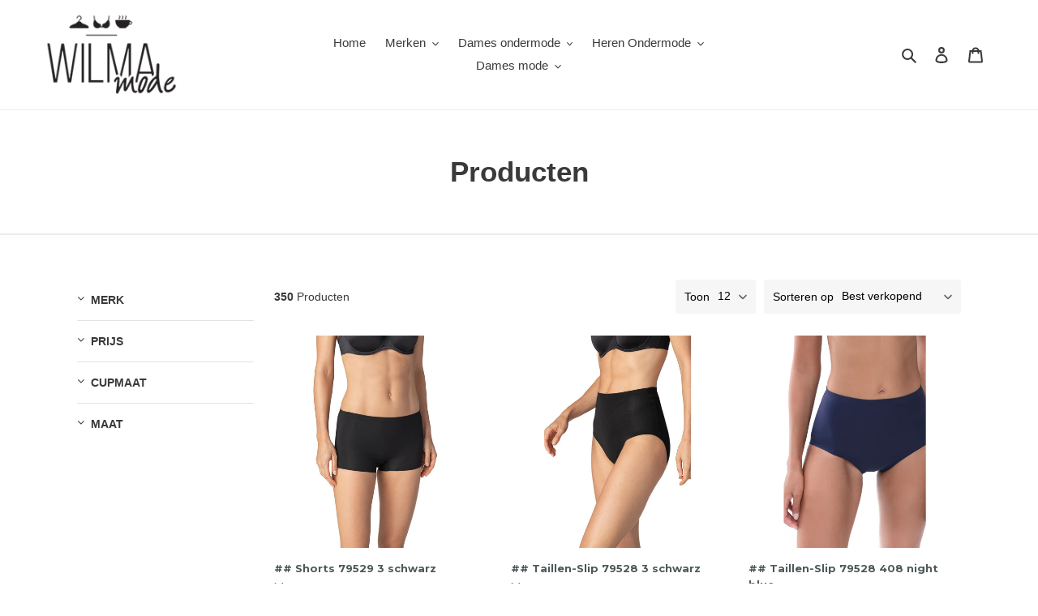

--- FILE ---
content_type: text/html; charset=utf-8
request_url: https://wilmamode.nl/collections/all
body_size: 101830
content:
<!doctype html>
<html class="no-js" lang="nl">
<head>
  <meta charset="utf-8">
  <meta http-equiv="X-UA-Compatible" content="IE=edge,chrome=1">
  <meta name="viewport" content="width=device-width,initial-scale=1">
  <meta name="theme-color" content="#3a3a3a">

  <link rel="preconnect" href="https://cdn.shopify.com" crossorigin>
  <link rel="preconnect" href="https://fonts.shopifycdn.com" crossorigin>
  <link rel="preconnect" href="https://monorail-edge.shopifysvc.com"><link rel="preload" href="//wilmamode.nl/cdn/shop/t/1/assets/theme.css?v=136619971045174987231612259828" as="style">
  <link rel="preload" as="font" href="" type="font/woff2" crossorigin>
  <link rel="preload" as="font" href="" type="font/woff2" crossorigin>
  <link rel="preload" as="font" href="" type="font/woff2" crossorigin>
  <link rel="preload" href="//wilmamode.nl/cdn/shop/t/1/assets/theme.js?v=140869348110754777901612259829" as="script">
  <link rel="preload" href="//wilmamode.nl/cdn/shop/t/1/assets/lazysizes.js?v=63098554868324070131612259827" as="script"><link rel="canonical" href="https://wilmamode.nl/collections/all"><link rel="shortcut icon" href="//wilmamode.nl/cdn/shop/files/ICONEN-WILMAmode_32x32.jpg?v=1613031519" type="image/png"><title>Producten
&ndash; Wilma Mode</title><!-- /snippets/social-meta-tags.liquid -->


<meta property="og:site_name" content="Wilma Mode">
<meta property="og:url" content="https://wilmamode.nl/collections/all">
<meta property="og:title" content="Producten">
<meta property="og:type" content="product.group">
<meta property="og:description" content="Dames mode, ondermode en badmode. Shop onze favoriete ondermodellen artikelen in de webshop, ontdek te nieuwste collectie en geniet van de service die u van ons gewend bent. Na aankoop vermaken wij gratis de artikelen op maat. Wij besteden aandacht aan iedere klant en haar of zijn wensen."><meta property="og:image" content="http://wilmamode.nl/cdn/shop/files/logo.png?v=1612978315">
  <meta property="og:image:secure_url" content="https://wilmamode.nl/cdn/shop/files/logo.png?v=1612978315">
  <meta property="og:image:width" content="1200">
  <meta property="og:image:height" content="628">


<meta name="twitter:card" content="summary_large_image">
<meta name="twitter:title" content="Producten">
<meta name="twitter:description" content="Dames mode, ondermode en badmode. Shop onze favoriete ondermodellen artikelen in de webshop, ontdek te nieuwste collectie en geniet van de service die u van ons gewend bent. Na aankoop vermaken wij gratis de artikelen op maat. Wij besteden aandacht aan iedere klant en haar of zijn wensen.">

  
<style data-shopify>
:root {
    --color-text: #3a3a3a;
    --color-text-rgb: 58, 58, 58;
    --color-body-text: #333232;
    --color-sale-text: #EA0606;
    --color-small-button-text-border: #3a3a3a;
    --color-text-field: #ffffff;
    --color-text-field-text: #000000;
    --color-text-field-text-rgb: 0, 0, 0;

    --color-btn-primary: #3a3a3a;
    --color-btn-primary-darker: #212121;
    --color-btn-primary-text: #ffffff;

    --color-blankstate: rgba(51, 50, 50, 0.35);
    --color-blankstate-border: rgba(51, 50, 50, 0.2);
    --color-blankstate-background: rgba(51, 50, 50, 0.1);

    --color-text-focus:#606060;
    --color-overlay-text-focus:#e6e6e6;
    --color-btn-primary-focus:#606060;
    --color-btn-social-focus:#d2d2d2;
    --color-small-button-text-border-focus:#606060;
    --predictive-search-focus:#f2f2f2;

    --color-body: #ffffff;
    --color-bg: #ffffff;
    --color-bg-rgb: 255, 255, 255;
    --color-bg-alt: rgba(51, 50, 50, 0.05);
    --color-bg-currency-selector: rgba(51, 50, 50, 0.2);

    --color-overlay-title-text: #ffffff;
    --color-image-overlay: #685858;
    --color-image-overlay-rgb: 104, 88, 88;--opacity-image-overlay: 0.4;--hover-overlay-opacity: 0.8;

    --color-border: #ebebeb;
    --color-border-form: #cccccc;
    --color-border-form-darker: #b3b3b3;

    --svg-select-icon: url(//wilmamode.nl/cdn/shop/t/1/assets/ico-select.svg?v=29003672709104678581612259847);
    --slick-img-url: url(//wilmamode.nl/cdn/shop/t/1/assets/ajax-loader.gif?v=41356863302472015721612259825);

    --font-weight-body--bold: 700;
    --font-weight-body--bolder: 700;

    --font-stack-header: Helvetica, Arial, sans-serif;
    --font-style-header: normal;
    --font-weight-header: 700;

    --font-stack-body: Helvetica, Arial, sans-serif;
    --font-style-body: normal;
    --font-weight-body: 400;

    --font-size-header: 26;

    --font-size-base: 15;

    --font-h1-desktop: 35;
    --font-h1-mobile: 32;
    --font-h2-desktop: 20;
    --font-h2-mobile: 18;
    --font-h3-mobile: 20;
    --font-h4-desktop: 17;
    --font-h4-mobile: 15;
    --font-h5-desktop: 15;
    --font-h5-mobile: 13;
    --font-h6-desktop: 14;
    --font-h6-mobile: 12;

    --font-mega-title-large-desktop: 65;

    --font-rich-text-large: 17;
    --font-rich-text-small: 13;

    
--color-video-bg: #f2f2f2;

    
    --global-color-image-loader-primary: rgba(58, 58, 58, 0.06);
    --global-color-image-loader-secondary: rgba(58, 58, 58, 0.12);
  }
</style>


  <style>*,::after,::before{box-sizing:border-box}body{margin:0}body,html{background-color:var(--color-body)}body,button{font-size:calc(var(--font-size-base) * 1px);font-family:var(--font-stack-body);font-style:var(--font-style-body);font-weight:var(--font-weight-body);color:var(--color-text);line-height:1.5}body,button{-webkit-font-smoothing:antialiased;-webkit-text-size-adjust:100%}.border-bottom{border-bottom:1px solid var(--color-border)}.btn--link{background-color:transparent;border:0;margin:0;color:var(--color-text);text-align:left}.text-right{text-align:right}.icon{display:inline-block;width:20px;height:20px;vertical-align:middle;fill:currentColor}.icon__fallback-text,.visually-hidden{position:absolute!important;overflow:hidden;clip:rect(0 0 0 0);height:1px;width:1px;margin:-1px;padding:0;border:0}svg.icon:not(.icon--full-color) circle,svg.icon:not(.icon--full-color) ellipse,svg.icon:not(.icon--full-color) g,svg.icon:not(.icon--full-color) line,svg.icon:not(.icon--full-color) path,svg.icon:not(.icon--full-color) polygon,svg.icon:not(.icon--full-color) polyline,svg.icon:not(.icon--full-color) rect,symbol.icon:not(.icon--full-color) circle,symbol.icon:not(.icon--full-color) ellipse,symbol.icon:not(.icon--full-color) g,symbol.icon:not(.icon--full-color) line,symbol.icon:not(.icon--full-color) path,symbol.icon:not(.icon--full-color) polygon,symbol.icon:not(.icon--full-color) polyline,symbol.icon:not(.icon--full-color) rect{fill:inherit;stroke:inherit}li{list-style:none}.list--inline{padding:0;margin:0}.list--inline>li{display:inline-block;margin-bottom:0;vertical-align:middle}a{color:var(--color-text);text-decoration:none}.h1,.h2,h1,h2{margin:0 0 17.5px;font-family:var(--font-stack-header);font-style:var(--font-style-header);font-weight:var(--font-weight-header);line-height:1.2;overflow-wrap:break-word;word-wrap:break-word}.h1 a,.h2 a,h1 a,h2 a{color:inherit;text-decoration:none;font-weight:inherit}.h1,h1{font-size:calc(((var(--font-h1-desktop))/ (var(--font-size-base))) * 1em);text-transform:none;letter-spacing:0}@media only screen and (max-width:749px){.h1,h1{font-size:calc(((var(--font-h1-mobile))/ (var(--font-size-base))) * 1em)}}.h2,h2{font-size:calc(((var(--font-h2-desktop))/ (var(--font-size-base))) * 1em);text-transform:uppercase;letter-spacing:.1em}@media only screen and (max-width:749px){.h2,h2{font-size:calc(((var(--font-h2-mobile))/ (var(--font-size-base))) * 1em)}}p{color:var(--color-body-text);margin:0 0 19.44444px}@media only screen and (max-width:749px){p{font-size:calc(((var(--font-size-base) - 1)/ (var(--font-size-base))) * 1em)}}p:last-child{margin-bottom:0}@media only screen and (max-width:749px){.small--hide{display:none!important}}.grid{list-style:none;margin:0;padding:0;margin-left:-30px}.grid::after{content:'';display:table;clear:both}@media only screen and (max-width:749px){.grid{margin-left:-22px}}.grid::after{content:'';display:table;clear:both}.grid--no-gutters{margin-left:0}.grid--no-gutters .grid__item{padding-left:0}.grid--table{display:table;table-layout:fixed;width:100%}.grid--table>.grid__item{float:none;display:table-cell;vertical-align:middle}.grid__item{float:left;padding-left:30px;width:100%}@media only screen and (max-width:749px){.grid__item{padding-left:22px}}.grid__item[class*="--push"]{position:relative}@media only screen and (min-width:750px){.medium-up--one-quarter{width:25%}.medium-up--push-one-third{width:33.33%}.medium-up--one-half{width:50%}.medium-up--push-one-third{left:33.33%;position:relative}}.site-header{position:relative;background-color:var(--color-body)}@media only screen and (max-width:749px){.site-header{border-bottom:1px solid var(--color-border)}}@media only screen and (min-width:750px){.site-header{padding:0 55px}.site-header.logo--center{padding-top:30px}}.site-header__logo{margin:15px 0}.logo-align--center .site-header__logo{text-align:center;margin:0 auto}@media only screen and (max-width:749px){.logo-align--center .site-header__logo{text-align:left;margin:15px 0}}@media only screen and (max-width:749px){.site-header__logo{padding-left:22px;text-align:left}.site-header__logo img{margin:0}}.site-header__logo-link{display:inline-block;word-break:break-word}@media only screen and (min-width:750px){.logo-align--center .site-header__logo-link{margin:0 auto}}.site-header__logo-image{display:block}@media only screen and (min-width:750px){.site-header__logo-image{margin:0 auto}}.site-header__logo-image img{width:100%}.site-header__logo-image--centered img{margin:0 auto}.site-header__logo img{display:block}.site-header__icons{position:relative;white-space:nowrap}@media only screen and (max-width:749px){.site-header__icons{width:auto;padding-right:13px}.site-header__icons .btn--link,.site-header__icons .site-header__cart{font-size:calc(((var(--font-size-base))/ (var(--font-size-base))) * 1em)}}.site-header__icons-wrapper{position:relative;display:-webkit-flex;display:-ms-flexbox;display:flex;width:100%;-ms-flex-align:center;-webkit-align-items:center;-moz-align-items:center;-ms-align-items:center;-o-align-items:center;align-items:center;-webkit-justify-content:flex-end;-ms-justify-content:flex-end;justify-content:flex-end}.site-header__account,.site-header__cart,.site-header__search{position:relative}.site-header__search.site-header__icon{display:none}@media only screen and (min-width:1400px){.site-header__search.site-header__icon{display:block}}.site-header__search-toggle{display:block}@media only screen and (min-width:750px){.site-header__account,.site-header__cart{padding:10px 11px}}.site-header__cart-title,.site-header__search-title{position:absolute!important;overflow:hidden;clip:rect(0 0 0 0);height:1px;width:1px;margin:-1px;padding:0;border:0;display:block;vertical-align:middle}.site-header__cart-title{margin-right:3px}.site-header__cart-count{display:flex;align-items:center;justify-content:center;position:absolute;right:.4rem;top:.2rem;font-weight:700;background-color:var(--color-btn-primary);color:var(--color-btn-primary-text);border-radius:50%;min-width:1em;height:1em}.site-header__cart-count span{font-family:HelveticaNeue,"Helvetica Neue",Helvetica,Arial,sans-serif;font-size:calc(11em / 16);line-height:1}@media only screen and (max-width:749px){.site-header__cart-count{top:calc(7em / 16);right:0;border-radius:50%;min-width:calc(19em / 16);height:calc(19em / 16)}}@media only screen and (max-width:749px){.site-header__cart-count span{padding:.25em calc(6em / 16);font-size:12px}}.site-header__menu{display:none}@media only screen and (max-width:749px){.site-header__icon{display:inline-block;vertical-align:middle;padding:10px 11px;margin:0}}@media only screen and (min-width:750px){.site-header__icon .icon-search{margin-right:3px}}.announcement-bar{z-index:10;position:relative;text-align:center;border-bottom:1px solid transparent;padding:2px}.announcement-bar__link{display:block}.announcement-bar__message{display:block;padding:11px 22px;font-size:calc(((16)/ (var(--font-size-base))) * 1em);font-weight:var(--font-weight-header)}@media only screen and (min-width:750px){.announcement-bar__message{padding-left:55px;padding-right:55px}}.site-nav{position:relative;padding:0;text-align:center;margin:25px 0}.site-nav a{padding:3px 10px}.site-nav__link{display:block;white-space:nowrap}.site-nav--centered .site-nav__link{padding-top:0}.site-nav__link .icon-chevron-down{width:calc(8em / 16);height:calc(8em / 16);margin-left:.5rem}.site-nav__label{border-bottom:1px solid transparent}.site-nav__link--active .site-nav__label{border-bottom-color:var(--color-text)}.site-nav__link--button{border:none;background-color:transparent;padding:3px 10px}.site-header__mobile-nav{z-index:11;position:relative;background-color:var(--color-body)}@media only screen and (max-width:749px){.site-header__mobile-nav{display:-webkit-flex;display:-ms-flexbox;display:flex;width:100%;-ms-flex-align:center;-webkit-align-items:center;-moz-align-items:center;-ms-align-items:center;-o-align-items:center;align-items:center}}.mobile-nav--open .icon-close{display:none}.main-content{opacity:0}.main-content .shopify-section{display:none}.main-content .shopify-section:first-child{display:inherit}.critical-hidden{display:none}</style>

  <script>
    window.performance.mark('debut:theme_stylesheet_loaded.start');

    function onLoadStylesheet() {
      performance.mark('debut:theme_stylesheet_loaded.end');
      performance.measure('debut:theme_stylesheet_loaded', 'debut:theme_stylesheet_loaded.start', 'debut:theme_stylesheet_loaded.end');

      var url = "//wilmamode.nl/cdn/shop/t/1/assets/theme.css?v=136619971045174987231612259828";
      var link = document.querySelector('link[href="' + url + '"]');
      link.loaded = true;
      link.dispatchEvent(new Event('load'));
    }
  </script>

  <link rel="stylesheet" href="//wilmamode.nl/cdn/shop/t/1/assets/theme.css?v=136619971045174987231612259828" type="text/css" media="print" onload="this.media='all';onLoadStylesheet()">

  <style>
    
    
    
    
    
    
  </style>

  <script>
    var theme = {
      breakpoints: {
        medium: 750,
        large: 990,
        widescreen: 1400
      },
      strings: {
        addToCart: "Aan winkelwagen toevoegen",
        soldOut: "Tijdelijk niet op voorraad",
        unavailable: "Niet beschikbaar",
        regularPrice: "Normale prijs",
        salePrice: "Aanbiedingsprijs",
        sale: "Aanbieding",
        fromLowestPrice: "vanaf [price]",
        vendor: "Verkoper",
        showMore: "Laat meer zien",
        showLess: "Laat minder zien",
        searchFor: "Zoeken naar",
        addressError: "Fout bij het opzoeken van dat adres",
        addressNoResults: "Geen resultaten voor dat adres",
        addressQueryLimit: "Je hebt de gebruikslimiet van de Google API overschreden. Overweeg een upgrade naar een \u003ca href=\"https:\/\/developers.google.com\/maps\/premium\/usage-limits\"\u003ePremium-pakket\u003c\/a\u003e.",
        authError: "Er is een probleem opgetreden bij het verifiëren van je Google Maps-account.",
        newWindow: "Opent in een nieuw venster.",
        external: "Opent externe website.",
        newWindowExternal: "Opent externe website in een nieuw venster.",
        removeLabel: "[product] verwijderen",
        update: "Bijwerken",
        quantity: "Aantal",
        discountedTotal: "Totale korting",
        regularTotal: "Totaal normaal",
        priceColumn: "Zie kolom Prijs voor kortingsdetails.",
        quantityMinimumMessage: "Hoeveelheid moet 1 of meer zijn",
        cartError: "Er is een fout opgetreden bij het bijwerken van je winkelwagen. Probeer het opnieuw.",
        removedItemMessage: "\u003cspan class=\"cart__removed-product-details\"\u003e([quantity]) [link]\u003c\/span\u003e uit je winkelwagen verwijderd.",
        unitPrice: "Eenheidsprijs",
        unitPriceSeparator: "per",
        oneCartCount: "1 artikel",
        otherCartCount: "[count] artikelen",
        quantityLabel: "Aantal: [count]",
        products: "Producten",
        loading: "Laden",
        number_of_results: "[result_number] van [results_count]",
        number_of_results_found: "[results_count] resultaten gevonden",
        one_result_found: "1 resultaat gevonden"
      },
      moneyFormat: "€{{amount_with_comma_separator}}",
      moneyFormatWithCurrency: "€{{amount_with_comma_separator}} EUR",
      settings: {
        predictiveSearchEnabled: true,
        predictiveSearchShowPrice: false,
        predictiveSearchShowVendor: false
      },
      stylesheet: "//wilmamode.nl/cdn/shop/t/1/assets/theme.css?v=136619971045174987231612259828"
    }

    document.documentElement.className = document.documentElement.className.replace('no-js', 'js');
  </script><script src="//wilmamode.nl/cdn/shop/t/1/assets/theme.js?v=140869348110754777901612259829" defer="defer"></script>
  <script src="//wilmamode.nl/cdn/shop/t/1/assets/lazysizes.js?v=63098554868324070131612259827" async="async"></script>

  <script type="text/javascript">
    if (window.MSInputMethodContext && document.documentMode) {
      var scripts = document.getElementsByTagName('script')[0];
      var polyfill = document.createElement("script");
      polyfill.defer = true;
      polyfill.src = "//wilmamode.nl/cdn/shop/t/1/assets/ie11CustomProperties.min.js?v=146208399201472936201612259827";

      scripts.parentNode.insertBefore(polyfill, scripts);
    }
  </script>

  <style>.spf-filter-loading #gf-products > *:not(.spf-product--skeleton), .spf-filter-loading [data-globo-filter-items] > *:not(.spf-product--skeleton){visibility: hidden; opacity: 0}</style>
<link rel="preconnect" href="https://filter-v1.globosoftware.net" />
<script>
  document.getElementsByTagName('html')[0].classList.add('spf-filter-loading');
  window.addEventListener("globoFilterRenderCompleted",function(e){document.getElementsByTagName('html')[0].classList.remove('spf-filter-loading')})
  window.sortByRelevance = false;
  window.moneyFormat = "€{{amount_with_comma_separator}}";
  window.GloboMoneyFormat = "€{{amount_with_comma_separator}}";
  window.GloboMoneyWithCurrencyFormat = "€{{amount_with_comma_separator}} EUR";
  window.filterPriceRate = 1;
  window.filterPriceAdjustment = 1;

  window.shopCurrency = "EUR";
  window.currentCurrency = "EUR";

  window.isMultiCurrency = false;
  window.globoFilterAssetsUrl = '//wilmamode.nl/cdn/shop/t/1/assets/';
  window.assetsUrl = '//wilmamode.nl/cdn/shop/t/1/assets/';
  window.filesUrl = '//wilmamode.nl/cdn/shop/files/';
  var page_id = 1;
  var globo_filters_json = {"default":37328}
  var GloboFilterConfig = {
    api: {
      filterUrl: "https://filter-v1.globosoftware.net/filter",
      searchUrl: "https://filter-v1.globosoftware.net/search",
      url: "https://filter-v1.globosoftware.net",
    },
    shop: {
      name: "Wilma Mode",
      url: "https://wilmamode.nl",
      domain: "wilma-mode.myshopify.com",
      is_multicurrency: false,
      currency: "EUR",
      cur_currency: "EUR",
      cur_locale: "nl",
      cur_country: "NL",
      locale: "nl",
      root_url: "",
      country_code: "NL",
      product_image: {width: 500, height: 500},
      no_image_url: "https://cdn.shopify.com/s/images/themes/product-1.png",
      themeStoreId: 796,
      swatches:  [],
      newUrlStruct: false,
      translation: {"default":{"search":{"suggestions":"Suggestions","collections":"Collections","pages":"Pages","product":"Product","products":"Products","view_all":"Search for","not_found":"Sorry, nothing found for"},"filter":{"filter_by":"Filter By","clear_all":"Clear All","view":"View","clear":"Clear","in_stock":"In Stock","out_of_stock":"Out of Stock","ready_to_ship":"Ready to ship"},"sort":{"sort_by":"Sort By","manually":"Featured","availability_in_stock_first":"Availability","best_selling":"Best Selling","alphabetically_a_z":"Alphabetically, A-Z","alphabetically_z_a":"Alphabetically, Z-A","price_low_to_high":"Price, low to high","price_high_to_low":"Price, high to low","date_new_to_old":"Date, new to old","date_old_to_new":"Date, old to new","sale_off":"% Sale off"},"product":{"add_to_cart":"Add to cart","unavailable":"Unavailable","sold_out":"Sold out","sale":"Sale","load_more":"Load more","limit":"Show","search":"Search products","no_results":"No products found"},"labels":{"329916":"Merk","329918":"Prijs","329923":"Cupmaat","329924":"Maat"}},"nl":{"search":{"suggestions":"Suggesties","collections":"Collecties","pages":"Pagina's","product":"Product","products":"Producten","view_all":"Zoeken op","not_found":"Sorry er is niks gevonden voor:"},"filter":{"filter_by":"Filteren","clear_all":"Alles leegmaken","view":"Bekijk","clear":"Leegmaken","in_stock":"Op voorraad","out_of_stock":"Tijdelijk niet op voorraad","ready_to_ship":"Klaar om te verzenden"},"sort":{"sort_by":"Sorteren op","manually":"Uitgelicht","availability_in_stock_first":"Beschikbaarheid","best_selling":"Best verkopend","alphabetically_a_z":"Alfabetisch, a-z","alphabetically_z_a":"Alfabetisch, z-a","price_low_to_high":"Prijs, laag-hoog","price_high_to_low":"Prijs, hoog-laag","date_new_to_old":"Datum, nieuw-oud","date_old_to_new":"Datum, oud-nieuw","sale_off":"% Sale"},"product":{"add_to_cart":"In winkelwagen","unavailable":"Niet beschikbaar","sold_out":"Tijdelijk niet op voorraad","sale":"Sale","load_more":"Laad meer","limit":"Toon","search":"Zoek producten","no_results":"Geen producten gevonden"},"labels":{"329916":"Merk","329918":"Prijs","329923":"Cupmaat","329924":"Maat"}}},
      redirects: null,
      images: [],
      settings: {"color_text":"#3a3a3a","color_body_text":"#333232","color_sale_text":"#EA0606","color_button":"#3a3a3a","color_button_text":"#ffffff","color_small_button_text_border":"#3a3a3a","color_text_field_text":"#000000","color_text_field_border":"#cccccc","color_text_field":"#ffffff","color_image_overlay_text":"#ffffff","color_image_overlay":"#685858","image_overlay_opacity":40,"color_borders":"#ebebeb","color_body_bg":"#ffffff","type_header_font":{"error":"json not allowed for this object"},"type_header_base_size":26,"type_base_font":{"error":"json not allowed for this object"},"type_base_size":15,"predictive_search_enabled":true,"predictive_search_show_vendor":false,"predictive_search_show_price":false,"share_facebook":true,"share_twitter":true,"share_pinterest":true,"social_twitter_link":"","social_facebook_link":"https:\/\/www.facebook.com\/WilmaModeKoudekerke\/","social_pinterest_link":"","social_instagram_link":"https:\/\/www.instagram.com\/wilmamodekoudekerke\/?hl=nl","social_tumblr_link":"","social_snapchat_link":"","social_youtube_link":"","social_vimeo_link":"","favicon":"\/\/wilmamode.nl\/cdn\/shop\/files\/ICONEN-WILMAmode.jpg?v=1613031519","enable_ajax":true,"checkout_logo_position":"left","checkout_logo_size":"medium","checkout_body_background_color":"#fff","checkout_input_background_color_mode":"white","checkout_sidebar_background_color":"#fafafa","checkout_heading_font":"-apple-system, BlinkMacSystemFont, 'Segoe UI', Roboto, Helvetica, Arial, sans-serif, 'Apple Color Emoji', 'Segoe UI Emoji', 'Segoe UI Symbol'","checkout_body_font":"-apple-system, BlinkMacSystemFont, 'Segoe UI', Roboto, Helvetica, Arial, sans-serif, 'Apple Color Emoji', 'Segoe UI Emoji', 'Segoe UI Symbol'","checkout_accent_color":"#1878b9","checkout_button_color":"#1878b9","checkout_error_color":"#e22120","customer_layout":"customer_area"},
      separate_options: null,
      home_filter: false,
      page: "collection",
      cache: true,
      layout: "app",
      useCustomTemplate: false
    },
    taxes: null,
    special_countries: null,
    adjustments: null,

    year_make_model: {
      id: null
    },
    filter: {
      id: globo_filters_json[page_id] || globo_filters_json['default'] || 0,
      layout: 1,
      showCount: true,
      showRefine: true,
      isLoadMore: 1,
      filter_on_search_page: false
    },
    search:{
      enable: true,
      zero_character_suggestion: false,
      layout: 1,
    },
    collection: {
      id:0,
      handle:'all',
      sort: "title-ascending",
      tags: null,
      vendor: null,
      type: null,
      term: null,
      limit: 12,
      products_count: 350,
      enableCollectionSearch: false,
      showSelectedVariantInfo: true,
      excludeTags: null
    },
    customer: false,
    selector: {
      sortBy: '#SortBy',
      pagination: '.pagination, #gf_pagination_wrap',
      products: '.grid--view-items, .list-view-items'
    }
  };

</script>
<script defer src="//wilmamode.nl/cdn/shop/t/1/assets/v5.globo.filter.lib.js?v=171391880242461423661696318422"></script>
<link rel="preload stylesheet" href="//wilmamode.nl/cdn/shop/t/1/assets/v5.globo.filter.css?v=90219971884448332971614941936" as="style">

<link rel="preload stylesheet" href="//wilmamode.nl/cdn/shop/t/1/assets/v5.globo.search.css?v=152221703010806570831614941936" as="style">



  <script>
    window.addEventListener('globoFilterCloseSearchCompleted', function () {
      if( theme && theme.SearchDrawer && typeof theme.SearchDrawer.close == "function" ){
        theme.SearchDrawer.close();
      }
    });
  </script>

<script>window.performance && window.performance.mark && window.performance.mark('shopify.content_for_header.start');</script><meta id="shopify-digital-wallet" name="shopify-digital-wallet" content="/53342208184/digital_wallets/dialog">
<meta name="shopify-checkout-api-token" content="8b93a846cd53790744dff47c7abb7321">
<link rel="alternate" type="application/atom+xml" title="Feed" href="/collections/all.atom" />
<link rel="next" href="/collections/all?page=2">
<script async="async" src="/checkouts/internal/preloads.js?locale=nl-NL"></script>
<link rel="preconnect" href="https://shop.app" crossorigin="anonymous">
<script async="async" src="https://shop.app/checkouts/internal/preloads.js?locale=nl-NL&shop_id=53342208184" crossorigin="anonymous"></script>
<script id="apple-pay-shop-capabilities" type="application/json">{"shopId":53342208184,"countryCode":"NL","currencyCode":"EUR","merchantCapabilities":["supports3DS"],"merchantId":"gid:\/\/shopify\/Shop\/53342208184","merchantName":"Wilma Mode","requiredBillingContactFields":["postalAddress","email"],"requiredShippingContactFields":["postalAddress","email"],"shippingType":"shipping","supportedNetworks":["visa","maestro","masterCard"],"total":{"type":"pending","label":"Wilma Mode","amount":"1.00"},"shopifyPaymentsEnabled":true,"supportsSubscriptions":true}</script>
<script id="shopify-features" type="application/json">{"accessToken":"8b93a846cd53790744dff47c7abb7321","betas":["rich-media-storefront-analytics"],"domain":"wilmamode.nl","predictiveSearch":true,"shopId":53342208184,"locale":"nl"}</script>
<script>var Shopify = Shopify || {};
Shopify.shop = "wilma-mode.myshopify.com";
Shopify.locale = "nl";
Shopify.currency = {"active":"EUR","rate":"1.0"};
Shopify.country = "NL";
Shopify.theme = {"name":"Debut","id":118638084280,"schema_name":"Debut","schema_version":"17.9.2","theme_store_id":796,"role":"main"};
Shopify.theme.handle = "null";
Shopify.theme.style = {"id":null,"handle":null};
Shopify.cdnHost = "wilmamode.nl/cdn";
Shopify.routes = Shopify.routes || {};
Shopify.routes.root = "/";</script>
<script type="module">!function(o){(o.Shopify=o.Shopify||{}).modules=!0}(window);</script>
<script>!function(o){function n(){var o=[];function n(){o.push(Array.prototype.slice.apply(arguments))}return n.q=o,n}var t=o.Shopify=o.Shopify||{};t.loadFeatures=n(),t.autoloadFeatures=n()}(window);</script>
<script>
  window.ShopifyPay = window.ShopifyPay || {};
  window.ShopifyPay.apiHost = "shop.app\/pay";
  window.ShopifyPay.redirectState = null;
</script>
<script id="shop-js-analytics" type="application/json">{"pageType":"collection"}</script>
<script defer="defer" async type="module" src="//wilmamode.nl/cdn/shopifycloud/shop-js/modules/v2/client.init-shop-cart-sync_C6i3jkHJ.nl.esm.js"></script>
<script defer="defer" async type="module" src="//wilmamode.nl/cdn/shopifycloud/shop-js/modules/v2/chunk.common_BswcWXXM.esm.js"></script>
<script type="module">
  await import("//wilmamode.nl/cdn/shopifycloud/shop-js/modules/v2/client.init-shop-cart-sync_C6i3jkHJ.nl.esm.js");
await import("//wilmamode.nl/cdn/shopifycloud/shop-js/modules/v2/chunk.common_BswcWXXM.esm.js");

  window.Shopify.SignInWithShop?.initShopCartSync?.({"fedCMEnabled":true,"windoidEnabled":true});

</script>
<script>
  window.Shopify = window.Shopify || {};
  if (!window.Shopify.featureAssets) window.Shopify.featureAssets = {};
  window.Shopify.featureAssets['shop-js'] = {"shop-cart-sync":["modules/v2/client.shop-cart-sync_CZ94901E.nl.esm.js","modules/v2/chunk.common_BswcWXXM.esm.js"],"init-fed-cm":["modules/v2/client.init-fed-cm_Bhxzq1Av.nl.esm.js","modules/v2/chunk.common_BswcWXXM.esm.js"],"init-windoid":["modules/v2/client.init-windoid_DaWlpY2d.nl.esm.js","modules/v2/chunk.common_BswcWXXM.esm.js"],"shop-cash-offers":["modules/v2/client.shop-cash-offers_CvzbeIcj.nl.esm.js","modules/v2/chunk.common_BswcWXXM.esm.js","modules/v2/chunk.modal_DrlAPDrt.esm.js"],"shop-button":["modules/v2/client.shop-button_C6AYsd0g.nl.esm.js","modules/v2/chunk.common_BswcWXXM.esm.js"],"init-shop-email-lookup-coordinator":["modules/v2/client.init-shop-email-lookup-coordinator_gutOgwhz.nl.esm.js","modules/v2/chunk.common_BswcWXXM.esm.js"],"shop-toast-manager":["modules/v2/client.shop-toast-manager_CNZwTRsQ.nl.esm.js","modules/v2/chunk.common_BswcWXXM.esm.js"],"shop-login-button":["modules/v2/client.shop-login-button_9WsqYXnS.nl.esm.js","modules/v2/chunk.common_BswcWXXM.esm.js","modules/v2/chunk.modal_DrlAPDrt.esm.js"],"avatar":["modules/v2/client.avatar_BTnouDA3.nl.esm.js"],"init-shop-cart-sync":["modules/v2/client.init-shop-cart-sync_C6i3jkHJ.nl.esm.js","modules/v2/chunk.common_BswcWXXM.esm.js"],"pay-button":["modules/v2/client.pay-button_D0CY5Z72.nl.esm.js","modules/v2/chunk.common_BswcWXXM.esm.js"],"init-shop-for-new-customer-accounts":["modules/v2/client.init-shop-for-new-customer-accounts_BGMyI5yD.nl.esm.js","modules/v2/client.shop-login-button_9WsqYXnS.nl.esm.js","modules/v2/chunk.common_BswcWXXM.esm.js","modules/v2/chunk.modal_DrlAPDrt.esm.js"],"init-customer-accounts-sign-up":["modules/v2/client.init-customer-accounts-sign-up_CsVy15L-.nl.esm.js","modules/v2/client.shop-login-button_9WsqYXnS.nl.esm.js","modules/v2/chunk.common_BswcWXXM.esm.js","modules/v2/chunk.modal_DrlAPDrt.esm.js"],"shop-follow-button":["modules/v2/client.shop-follow-button_CcVMvnCK.nl.esm.js","modules/v2/chunk.common_BswcWXXM.esm.js","modules/v2/chunk.modal_DrlAPDrt.esm.js"],"checkout-modal":["modules/v2/client.checkout-modal_DXQEEo_K.nl.esm.js","modules/v2/chunk.common_BswcWXXM.esm.js","modules/v2/chunk.modal_DrlAPDrt.esm.js"],"init-customer-accounts":["modules/v2/client.init-customer-accounts_BCKHF9sU.nl.esm.js","modules/v2/client.shop-login-button_9WsqYXnS.nl.esm.js","modules/v2/chunk.common_BswcWXXM.esm.js","modules/v2/chunk.modal_DrlAPDrt.esm.js"],"lead-capture":["modules/v2/client.lead-capture_BOSAdm0Q.nl.esm.js","modules/v2/chunk.common_BswcWXXM.esm.js","modules/v2/chunk.modal_DrlAPDrt.esm.js"],"shop-login":["modules/v2/client.shop-login_Dqs9bWtE.nl.esm.js","modules/v2/chunk.common_BswcWXXM.esm.js","modules/v2/chunk.modal_DrlAPDrt.esm.js"],"payment-terms":["modules/v2/client.payment-terms_BENis1BN.nl.esm.js","modules/v2/chunk.common_BswcWXXM.esm.js","modules/v2/chunk.modal_DrlAPDrt.esm.js"]};
</script>
<script>(function() {
  var isLoaded = false;
  function asyncLoad() {
    if (isLoaded) return;
    isLoaded = true;
    var urls = ["https:\/\/cdn.shopify.com\/s\/files\/1\/0533\/4220\/8184\/t\/1\/assets\/globo.filter.init.js?shop=wilma-mode.myshopify.com"];
    for (var i = 0; i < urls.length; i++) {
      var s = document.createElement('script');
      s.type = 'text/javascript';
      s.async = true;
      s.src = urls[i];
      var x = document.getElementsByTagName('script')[0];
      x.parentNode.insertBefore(s, x);
    }
  };
  if(window.attachEvent) {
    window.attachEvent('onload', asyncLoad);
  } else {
    window.addEventListener('load', asyncLoad, false);
  }
})();</script>
<script id="__st">var __st={"a":53342208184,"offset":3600,"reqid":"64c890ee-47f2-4b26-857c-2c20b3bd2f67-1768865514","pageurl":"wilmamode.nl\/collections\/all","u":"ab798c25def7","p":"collection"};</script>
<script>window.ShopifyPaypalV4VisibilityTracking = true;</script>
<script id="captcha-bootstrap">!function(){'use strict';const t='contact',e='account',n='new_comment',o=[[t,t],['blogs',n],['comments',n],[t,'customer']],c=[[e,'customer_login'],[e,'guest_login'],[e,'recover_customer_password'],[e,'create_customer']],r=t=>t.map((([t,e])=>`form[action*='/${t}']:not([data-nocaptcha='true']) input[name='form_type'][value='${e}']`)).join(','),a=t=>()=>t?[...document.querySelectorAll(t)].map((t=>t.form)):[];function s(){const t=[...o],e=r(t);return a(e)}const i='password',u='form_key',d=['recaptcha-v3-token','g-recaptcha-response','h-captcha-response',i],f=()=>{try{return window.sessionStorage}catch{return}},m='__shopify_v',_=t=>t.elements[u];function p(t,e,n=!1){try{const o=window.sessionStorage,c=JSON.parse(o.getItem(e)),{data:r}=function(t){const{data:e,action:n}=t;return t[m]||n?{data:e,action:n}:{data:t,action:n}}(c);for(const[e,n]of Object.entries(r))t.elements[e]&&(t.elements[e].value=n);n&&o.removeItem(e)}catch(o){console.error('form repopulation failed',{error:o})}}const l='form_type',E='cptcha';function T(t){t.dataset[E]=!0}const w=window,h=w.document,L='Shopify',v='ce_forms',y='captcha';let A=!1;((t,e)=>{const n=(g='f06e6c50-85a8-45c8-87d0-21a2b65856fe',I='https://cdn.shopify.com/shopifycloud/storefront-forms-hcaptcha/ce_storefront_forms_captcha_hcaptcha.v1.5.2.iife.js',D={infoText:'Beschermd door hCaptcha',privacyText:'Privacy',termsText:'Voorwaarden'},(t,e,n)=>{const o=w[L][v],c=o.bindForm;if(c)return c(t,g,e,D).then(n);var r;o.q.push([[t,g,e,D],n]),r=I,A||(h.body.append(Object.assign(h.createElement('script'),{id:'captcha-provider',async:!0,src:r})),A=!0)});var g,I,D;w[L]=w[L]||{},w[L][v]=w[L][v]||{},w[L][v].q=[],w[L][y]=w[L][y]||{},w[L][y].protect=function(t,e){n(t,void 0,e),T(t)},Object.freeze(w[L][y]),function(t,e,n,w,h,L){const[v,y,A,g]=function(t,e,n){const i=e?o:[],u=t?c:[],d=[...i,...u],f=r(d),m=r(i),_=r(d.filter((([t,e])=>n.includes(e))));return[a(f),a(m),a(_),s()]}(w,h,L),I=t=>{const e=t.target;return e instanceof HTMLFormElement?e:e&&e.form},D=t=>v().includes(t);t.addEventListener('submit',(t=>{const e=I(t);if(!e)return;const n=D(e)&&!e.dataset.hcaptchaBound&&!e.dataset.recaptchaBound,o=_(e),c=g().includes(e)&&(!o||!o.value);(n||c)&&t.preventDefault(),c&&!n&&(function(t){try{if(!f())return;!function(t){const e=f();if(!e)return;const n=_(t);if(!n)return;const o=n.value;o&&e.removeItem(o)}(t);const e=Array.from(Array(32),(()=>Math.random().toString(36)[2])).join('');!function(t,e){_(t)||t.append(Object.assign(document.createElement('input'),{type:'hidden',name:u})),t.elements[u].value=e}(t,e),function(t,e){const n=f();if(!n)return;const o=[...t.querySelectorAll(`input[type='${i}']`)].map((({name:t})=>t)),c=[...d,...o],r={};for(const[a,s]of new FormData(t).entries())c.includes(a)||(r[a]=s);n.setItem(e,JSON.stringify({[m]:1,action:t.action,data:r}))}(t,e)}catch(e){console.error('failed to persist form',e)}}(e),e.submit())}));const S=(t,e)=>{t&&!t.dataset[E]&&(n(t,e.some((e=>e===t))),T(t))};for(const o of['focusin','change'])t.addEventListener(o,(t=>{const e=I(t);D(e)&&S(e,y())}));const B=e.get('form_key'),M=e.get(l),P=B&&M;t.addEventListener('DOMContentLoaded',(()=>{const t=y();if(P)for(const e of t)e.elements[l].value===M&&p(e,B);[...new Set([...A(),...v().filter((t=>'true'===t.dataset.shopifyCaptcha))])].forEach((e=>S(e,t)))}))}(h,new URLSearchParams(w.location.search),n,t,e,['guest_login'])})(!0,!0)}();</script>
<script integrity="sha256-4kQ18oKyAcykRKYeNunJcIwy7WH5gtpwJnB7kiuLZ1E=" data-source-attribution="shopify.loadfeatures" defer="defer" src="//wilmamode.nl/cdn/shopifycloud/storefront/assets/storefront/load_feature-a0a9edcb.js" crossorigin="anonymous"></script>
<script crossorigin="anonymous" defer="defer" src="//wilmamode.nl/cdn/shopifycloud/storefront/assets/shopify_pay/storefront-65b4c6d7.js?v=20250812"></script>
<script data-source-attribution="shopify.dynamic_checkout.dynamic.init">var Shopify=Shopify||{};Shopify.PaymentButton=Shopify.PaymentButton||{isStorefrontPortableWallets:!0,init:function(){window.Shopify.PaymentButton.init=function(){};var t=document.createElement("script");t.src="https://wilmamode.nl/cdn/shopifycloud/portable-wallets/latest/portable-wallets.nl.js",t.type="module",document.head.appendChild(t)}};
</script>
<script data-source-attribution="shopify.dynamic_checkout.buyer_consent">
  function portableWalletsHideBuyerConsent(e){var t=document.getElementById("shopify-buyer-consent"),n=document.getElementById("shopify-subscription-policy-button");t&&n&&(t.classList.add("hidden"),t.setAttribute("aria-hidden","true"),n.removeEventListener("click",e))}function portableWalletsShowBuyerConsent(e){var t=document.getElementById("shopify-buyer-consent"),n=document.getElementById("shopify-subscription-policy-button");t&&n&&(t.classList.remove("hidden"),t.removeAttribute("aria-hidden"),n.addEventListener("click",e))}window.Shopify?.PaymentButton&&(window.Shopify.PaymentButton.hideBuyerConsent=portableWalletsHideBuyerConsent,window.Shopify.PaymentButton.showBuyerConsent=portableWalletsShowBuyerConsent);
</script>
<script data-source-attribution="shopify.dynamic_checkout.cart.bootstrap">document.addEventListener("DOMContentLoaded",(function(){function t(){return document.querySelector("shopify-accelerated-checkout-cart, shopify-accelerated-checkout")}if(t())Shopify.PaymentButton.init();else{new MutationObserver((function(e,n){t()&&(Shopify.PaymentButton.init(),n.disconnect())})).observe(document.body,{childList:!0,subtree:!0})}}));
</script>
<script id='scb4127' type='text/javascript' async='' src='https://wilmamode.nl/cdn/shopifycloud/privacy-banner/storefront-banner.js'></script><link id="shopify-accelerated-checkout-styles" rel="stylesheet" media="screen" href="https://wilmamode.nl/cdn/shopifycloud/portable-wallets/latest/accelerated-checkout-backwards-compat.css" crossorigin="anonymous">
<style id="shopify-accelerated-checkout-cart">
        #shopify-buyer-consent {
  margin-top: 1em;
  display: inline-block;
  width: 100%;
}

#shopify-buyer-consent.hidden {
  display: none;
}

#shopify-subscription-policy-button {
  background: none;
  border: none;
  padding: 0;
  text-decoration: underline;
  font-size: inherit;
  cursor: pointer;
}

#shopify-subscription-policy-button::before {
  box-shadow: none;
}

      </style>

<script>window.performance && window.performance.mark && window.performance.mark('shopify.content_for_header.end');</script>
   
  <link href="//wilmamode.nl/cdn/shop/t/1/assets/gang-custom-css-shopify--main.css?v=104365186934403458231666869513" rel="stylesheet" type="text/css" media="all" />
<!-- BEGIN app block: shopify://apps/mp-instagram-feed/blocks/app_embed/2e85b90f-5da9-4654-967e-051f1942340c --><!-- BEGIN app snippet: preloads -->
<link href="https://cdn.shopify.com/extensions/019b9e5c-8ff6-7525-8bdd-a277b122815a/mp-instagram-feed-269/assets/mp-instagram-feed.min.js" as="script" rel="preload">
<link href="https://cdn.shopify.com/extensions/019b9e5c-8ff6-7525-8bdd-a277b122815a/mp-instagram-feed-269/assets/mp-instagram-feed-474.bundle.js" as="script" rel="preload">
<link href="https://cdn.shopify.com/extensions/019b9e5c-8ff6-7525-8bdd-a277b122815a/mp-instagram-feed-269/assets/mp-instagram-feed-947.bundle.js" as="script" rel="preload"><!-- END app snippet --><!-- BEGIN app snippet: init -->



<script>
  window.MP_INSTAGRAM_FEED=
{
  data:{"shopId":"I4E6sha2gkwIyR0MJYQU","feedList":[{"id":"RL735545117","status":true,"headerSize":20,"headerFont":700,"headerColor":"#000000","showHeader":true,"headerSizeMobile":18,"headerFontMobile":700,"headerColorMobile":"#000000","showHeaderMobile":true,"description":"Trending products","descriptionSize":16,"descriptionFont":400,"descriptionColor":"#000000","showDescription":false,"descriptionMobile":"Trending products","descriptionSizeMobile":16,"descriptionFontMobile":400,"descriptionColorMobile":"#000000","showDescriptionMobile":false,"layoutMobile":"slider-view","numOfPost":50,"onPostClick":1,"numOfRow":2,"postSpacing":4,"numOfPostMobile":50,"onPostClickMobile":1,"numOfColumnMobile":3,"numOfRowMobile":2,"postSpacingMobile":2,"showMoreButton":true,"buttonText":"Load more","textColor":"#FFFFFF","backgroundColor":"#01007F","borderRadius":4,"buttonTextMobile":"Load more","textColorMobile":"#FFFFFF","backgroundColorMobile":"#01007F","borderRadiusMobile":4,"mediaIds":[{"id":"18080116348595009","isHide":false,"isPinned":false},{"id":"18087531076540193","isHide":false,"isPinned":false},{"id":"18061311910852565","isHide":false,"isPinned":false},{"id":"18122998624397615","isHide":false,"isPinned":false},{"id":"17925567896877804","isHide":false,"isPinned":false},{"id":"17919881376008482","isHide":false,"isPinned":false},{"id":"18039407108332552","isHide":false,"isPinned":false},{"id":"18026261609395056","isHide":false,"isPinned":false},{"id":"18045153472894991","isHide":false,"isPinned":false},{"id":"17926684415967786","isHide":false,"isPinned":false},{"id":"17873746305128001","isHide":false,"isPinned":false},{"id":"18001209092676905","isHide":false,"isPinned":false},{"id":"17907780732035230","isHide":false,"isPinned":false},{"id":"18093982945474520","isHide":false,"isPinned":false},{"id":"17884312983110515","isHide":false,"isPinned":false},{"id":"18035919164230872","isHide":false,"isPinned":false},{"id":"18245928268283257","isHide":false,"isPinned":false},{"id":"18045729848058305","isHide":false,"isPinned":false},{"id":"17924515208860200","isHide":false,"isPinned":false},{"id":"18033252719469819","isHide":false,"isPinned":false},{"id":"18042784393886209","isHide":false,"isPinned":false},{"id":"17888869170027651","isHide":false,"isPinned":false},{"id":"18056292769828076","isHide":false,"isPinned":false},{"id":"18042631321875708","isHide":false,"isPinned":false},{"id":"17898583508979885","isHide":false,"isPinned":false},{"id":"18045174361827413","isHide":false,"isPinned":false},{"id":"17962376084802611","isHide":false,"isPinned":false},{"id":"18463102288008245","isHide":false,"isPinned":false},{"id":"18060553687610318","isHide":false,"isPinned":false},{"id":"17871198744190573","isHide":false,"isPinned":false},{"id":"17904718065029253","isHide":false,"isPinned":false},{"id":"18034210702992504","isHide":false,"isPinned":false},{"id":"18041186906493779","isHide":false,"isPinned":false},{"id":"18276717097214309","isHide":false,"isPinned":false},{"id":"18450296977065361","isHide":false,"isPinned":false},{"id":"18354797476138980","isHide":false,"isPinned":false},{"id":"17943529025853345","isHide":false,"isPinned":false},{"id":"18050526721883716","isHide":false,"isPinned":false},{"id":"18075594070535557","isHide":false,"isPinned":false},{"id":"17863222194206336","isHide":false,"isPinned":false},{"id":"18243157654261614","isHide":false,"isPinned":false},{"id":"18417857485074698","isHide":false,"isPinned":false},{"id":"18453156853021900","isHide":false,"isPinned":false},{"id":"18093438172447921","isHide":false,"isPinned":false},{"id":"18022925198465714","isHide":false,"isPinned":false},{"id":"17886485898062436","isHide":false,"isPinned":false},{"id":"18089695723447697","isHide":false,"isPinned":false},{"id":"17964712016757528","isHide":false,"isPinned":false},{"id":"18040586290886287","isHide":false,"isPinned":false},{"id":"18412957978068949","isHide":false,"isPinned":false},{"id":"17938827812822450","isHide":false,"isPinned":false},{"id":"17964669827621811","isHide":false,"isPinned":false},{"id":"17920118543808177","isHide":false,"isPinned":false},{"id":"18393192472076312","isHide":false,"isPinned":false},{"id":"18028751168066896","isHide":false,"isPinned":false},{"id":"17909797460940082","isHide":false,"isPinned":false},{"id":"17986991747643618","isHide":false,"isPinned":false},{"id":"17995994738356309","isHide":false,"isPinned":false},{"id":"18129956251330067","isHide":false,"isPinned":false},{"id":"18038099650818506","isHide":false,"isPinned":false},{"id":"17890073997007182","isHide":false,"isPinned":false},{"id":"18022795184492503","isHide":false,"isPinned":false},{"id":"17902578785959673","isHide":false,"isPinned":false},{"id":"18052222501547002","isHide":false,"isPinned":false},{"id":"17995080503614898","isHide":false,"isPinned":false},{"id":"18348506419102427","isHide":false,"isPinned":false},{"id":"17984709278642536","isHide":false,"isPinned":false},{"id":"18012697937253201","isHide":false,"isPinned":false},{"id":"18414827710065246","isHide":false,"isPinned":false},{"id":"18012360944256507","isHide":false,"isPinned":false},{"id":"18043704466659975","isHide":false,"isPinned":false},{"id":"18258285766174267","isHide":false,"isPinned":false},{"id":"17931405314827769","isHide":false,"isPinned":false},{"id":"18005372321185389","isHide":false,"isPinned":false},{"id":"17958042089738999","isHide":false,"isPinned":false},{"id":"18002800046411585","isHide":false,"isPinned":false},{"id":"17990131064417377","isHide":false,"isPinned":false},{"id":"18003696638188640","isHide":false,"isPinned":false},{"id":"18021442868036947","isHide":false,"isPinned":false},{"id":"17918039552894849","isHide":false,"isPinned":false},{"id":"17978162309661599","isHide":false,"isPinned":false},{"id":"17845646811171927","isHide":false,"isPinned":false},{"id":"18114733963323760","isHide":false,"isPinned":false},{"id":"18035214406836000","isHide":false,"isPinned":false},{"id":"18041127238729554","isHide":false,"isPinned":false},{"id":"17951367881760849","isHide":false,"isPinned":false},{"id":"18046545727613092","isHide":false,"isPinned":false},{"id":"17877508317031669","isHide":false,"isPinned":false},{"id":"18009293678262433","isHide":false,"isPinned":false},{"id":"18023983204821788","isHide":false,"isPinned":false},{"id":"18079536463440388","isHide":false,"isPinned":false},{"id":"17855466693103335","isHide":false,"isPinned":false},{"id":"18414922996026852","isHide":false,"isPinned":false},{"id":"17994507818528071","isHide":false,"isPinned":false},{"id":"18116704132354199","isHide":false,"isPinned":false},{"id":"18298776484151251","isHide":false,"isPinned":false},{"id":"18027438997842784","isHide":false,"isPinned":false},{"id":"18212319754263796","isHide":false,"isPinned":false},{"id":"18012575434963117","isHide":false,"isPinned":false},{"id":"18023410810877501","isHide":false,"isPinned":false}],"shopId":"I4E6sha2gkwIyR0MJYQU","customCss":"","spaceBetweenPostAndMedia":24,"spaceBetweenPostAndMediaMobile":8,"topPadding":24,"topPaddingMobile":24,"bottomPadding":24,"bottomPaddingMobile":24,"headingAlign":"center","headingAlignMobile":"center","subHeadingAlign":"center","subHeadingAlignMobile":"center","headingItalic":false,"headingItalicMobile":false,"subHeadingItalic":false,"subHeadingItalicMobile":false,"autoSlideMobile":true,"autoHighlight":false,"timeDurationMobile":4,"timeDurationHighlight":4,"isSyncSettings":false,"isShowLogoIG":false,"isShowContent":false,"overlayTextContent":"See More","overlayTextFontSize":14,"overlayTextFontWeight":400,"overlayTextColor":"#F5F5F5","isShowATC":false,"atcText":"Add to cart","atcTextColor":"#FFFFFF","atcBackgroundColor":"#303030","atcHoverColor":"#1A1A1A","atcBorderRadius":2,"atcTextFontSize":12,"atcTextFontWeight":500,"atcTextMobile":"Add to cart","atcTextColorMobile":"#FFFFFF","atcBackgroundColorMobile":"#303030","atcHoverColorMobile":"#1A1A1A","atcBorderRadiusMobile":2,"atcTextFontSizeMobile":12,"atcTextFontWeightMobile":500,"overlayTextUnderline":false,"videoAutoPlayMobile":0,"hideDots":false,"showLcCount":false,"showLcCountMobile":false,"headingType":"text","headingTypeMobile":"text","headingAccount":{"avatar":true,"name":true,"followBtn":true,"followers":true,"posts":true},"headingAccountMobile":{"avatar":true,"name":true,"followBtn":true,"followers":true,"posts":true},"postBorderRadius":0,"postBorderRadiusMobile":0,"bgColorType":"transparent","bgColorTypeMobile":"transparent","bgColor":"#FFFFFF","bgColorMobile":"#FFFFFF","showCaption":true,"postRatio":"1\/1","postRatioMobile":"1\/1","filters":{"hashtags":"","postCreator":"","types":""},"isFirstFeed":true,"createdAt":"2024-12-30T07:51:57.958Z","showCaptionMobile":false,"layout":"slider-view","numOfColumn":5,"autoSlide":true,"videoAutoPlay":1,"timeDuration":10,"name":"INSTAGRAM","header":"INSTAGRAM","headerMobile":"INSTAGRAM","socialId":"8792890914155540","socialType":"instagram","updatedAt":"2025-07-17T09:01:56.490Z"}],"accounts":[{"id":"KX5hzYczRE7ZgcEJI8mO","_id":"KX5hzYczRE7ZgcEJI8mO","userId":"17841407008234683","username":"wilmamodekoudekerke","accountType":"BUSINESS","socialId":"8792890914155540","shopId":"I4E6sha2gkwIyR0MJYQU","status":1,"createdAt":"2024-12-22T17:32:42.907Z","syncSetup":true,"isSyncMedia":true,"autoSync":1,"syncOption":[1],"autoSyncTime":"2025-02-22T12:15:08.516Z","storiesSync":0,"socialType":"instagram","lastSyncStories":"2025-07-18T04:25:53.942Z","lastAvatarRefresh":"2025-07-27T15:01:01.513Z","displayName":"Wilma mode","name":"@wilmamodekoudekerke","nextTimeRefreshToken":1765374008,"refreshTokenAt":"2025-10-21T13:40:08.148Z","mediaCount":940,"lastSync":"2025-12-17T12:32:27.628Z","nextTimeSync":1766579547,"nextTimeRefreshMedia":1766309398,"profilePictureUrl":"https:\/\/scontent-sof1-2.cdninstagram.com\/v\/t51.2885-19\/140070372_2631518100473312_6255705206388042674_n.jpg?stp=dst-jpg_s206x206_tt6\u0026_nc_cat=103\u0026ccb=7-5\u0026_nc_sid=bf7eb4\u0026efg=eyJ2ZW5jb2RlX3RhZyI6InByb2ZpbGVfcGljLnd3dy4xMDgwLkMzIn0%3D\u0026_nc_ohc=NU8pJK74LmkQ7kNvwFpkDmj\u0026_nc_oc=AdnLs43rqumbJOP5iaXnqxS1ep4U7ry9JV_r1mlxJiuhhy7CMpwaXJN7aTH5XWjOCcl2Ke33H0dUqD_lhw-W0lk4\u0026_nc_zt=24\u0026_nc_ht=scontent-sof1-2.cdninstagram.com\u0026edm=AP4hL3IEAAAA\u0026_nc_tpa=Q5bMBQHLCJeqQBQI3Z2jFIW2yq6yD7l2J4A0wnxHj8GUvl-6G2iitKF-4H2ecXYa2-2FNflOr1gSBYty\u0026oh=00_Aflb-sR0rLgSP2JZiQrjglkAa9MLk-VK0XOKytqXZzBlVA\u0026oe=694BD07F","nextTimeRefreshAvatar":1766489855,"followsCount":528,"followersCount":1359,"lastAccountRefresh":"2025-12-20T03:03:47.595Z","action":60,"lastTokenError":190,"isSyncError":true,"isUpdating":false,"sendEmailAt":"2025-12-23T18:20:50.658Z","isValidToken":false,"updatedAt":"2025-12-23T18:20:50.747Z"}],"settings":{"shopId":"I4E6sha2gkwIyR0MJYQU","taggedPosts":{"generalSettings":{"showPrice":true,"showReviews":false},"tagLabel":{"active":true,"content":"Featured products","fontWeight":700,"size":13,"color":"#303030"},"cartAction":{"active":true,"content":"Add to cart","fontWeight":500,"borderRad":2,"size":12,"textColor":"#FFFFFF","bgHover":"#1A1A1A","bgDefault":"#303030"}},"productPosts":{"mediaIds":[],"status":true,"header":"Follow us on Instagram","headerSize":20,"headerFont":700,"headerColor":"#000000","showHeader":true,"headerMobile":"Follow us on Instagram","headerSizeMobile":18,"headerFontMobile":700,"headerColorMobile":"#000000","showHeaderMobile":true,"description":"Trending products","descriptionSize":16,"descriptionFont":400,"descriptionColor":"#000000","showDescription":false,"descriptionMobile":"Trending products","descriptionSizeMobile":16,"descriptionFontMobile":400,"descriptionColorMobile":"#000000","showDescriptionMobile":false,"layout":"slider-view","layoutMobile":"slider-view","numOfPost":50,"onPostClick":1,"numOfColumn":3,"numOfRow":2,"postSpacing":4,"numOfPostMobile":50,"onPostClickMobile":1,"numOfColumnMobile":3,"numOfRowMobile":2,"postSpacingMobile":2,"showMoreButton":true,"buttonText":"Load more","textColor":"#FFFFFF","backgroundColor":"#01007F","borderRadius":4,"buttonTextMobile":"Load more","textColorMobile":"#FFFFFF","backgroundColorMobile":"#01007F","borderRadiusMobile":4,"spaceBetweenPostAndMedia":24,"spaceBetweenPostAndMediaMobile":8,"topPadding":24,"topPaddingMobile":24,"bottomPadding":24,"bottomPaddingMobile":24,"headingAlign":"center","headingAlignMobile":"center","subHeadingAlign":"center","subHeadingAlignMobile":"center","headingItalic":false,"headingItalicMobile":false,"subHeadingItalic":false,"subHeadingItalicMobile":false,"autoSlide":false,"autoSlideMobile":false,"autoHighlight":false,"timeDuration":4,"timeDurationMobile":4,"timeDurationHighlight":4,"isSyncSettings":false,"isShowLogoIG":false,"isShowContent":false,"overlayTextContent":"See More","overlayTextFontSize":14,"overlayTextFontWeight":400,"overlayTextColor":"#F5F5F5","overlayTextUnderline":false,"videoAutoPlay":0,"videoAutoPlayMobile":0,"hideDots":false,"showLcCount":false,"showLcCountMobile":false,"headingType":"text","headingTypeMobile":"text","headingAccount":{"avatar":true,"name":true,"followBtn":true,"followers":true,"posts":true},"headingAccountMobile":{"avatar":true,"name":true,"followBtn":true,"followers":true,"posts":true},"postBorderRadius":0,"postBorderRadiusMobile":0,"bgColorType":"transparent","bgColorTypeMobile":"transparent","bgColor":"#FFFFFF","bgColorMobile":"#FFFFFF","showCaption":true,"showCaptionMobile":true,"active":false,"id":"productPosts"}},"shopData":{"dateFormat":"{{Month}} {{dd}}, {{yyyy}}","feedConfigs":{},"collectReview":{"isBlockHighlight":true,"isLockAutoSyncDaily":false,"IE":true,"iI":3,"feedShown":true,"feedLoaded":"2026-01-26T09:39:00.200Z","feedLived":true},"integrations":{},"onObserver":false,"isCustomLoad":false,"showCardPost":false,"plan":"free","installedAt":"2024-12-20T14:29:58.664Z","shopifyPlan":"basic","removeLog":false,"shopAccount":{"accountId":"KX5hzYczRE7ZgcEJI8mO","isFirstSync":false}},"baseUrl":"instagram.mageplaza.com","codeCraft":{"js":"","css":""}},
  stories:null,
  translations:null,
  media:[{"shopId":"I4E6sha2gkwIyR0MJYQU","accountId":"KX5hzYczRE7ZgcEJI8mO","socialId":"8792890914155540","isFull":false,"socialType":"instagram","media":[{"caption":"Gezellig bezoek op het Dorpsplein vanmorgen om de laatste kadootjes te kopen voor Pakjes avond🎁🎁🎁🎁","mediaUrl":"https://scontent-sof1-2.cdninstagram.com/o1/v/t2/f2/m86/AQPRclJTkQOB8YIiuzooSBFfpIsATJNp1mLIgJo0rbcwq_3lmysvFk0UUUMEx5_xbiuoUrQqKaMmxVAM9H3Niqza78ik_hGgTzVyFIc.mp4?_nc_cat=107&_nc_sid=5e9851&_nc_ht=scontent-sof1-2.cdninstagram.com&_nc_ohc=GZWg4GfsnOIQ7kNvwEIWzi_&efg=[base64]%3D&ccb=17-1&vs=fab1fc3c7d68c5aa&_nc_vs=[base64]&_nc_gid=Z9H0GIsiw6qKApVW9mV0pw&edm=ANo9K5cEAAAA&_nc_zt=28&_nc_tpa=Q5bMBQGHtGRjlF1eWfcbb05hD1wA07B5EKnmNxGBvhxPw9u1qSDH0JgGgUffVoIbznZ3YN8-a5IQ_jac&oh=00_AfkjqjRkyV1QNhJ1YMdzmgEVgpuqBgjnT6ik9WSF_l3aIg&oe=6947FD54","permalink":"https://www.instagram.com/reel/DR1hlEPjNTd/","thumbnailUrl":"https://scontent-sof1-1.cdninstagram.com/v/t51.71878-15/590428290_828785983371200_5285978134157851780_n.jpg?stp=dst-jpg_e35_tt6&_nc_cat=100&ccb=7-5&_nc_sid=18de74&efg=eyJlZmdfdGFnIjoiQ0xJUFMuYmVzdF9pbWFnZV91cmxnZW4uQzMifQ%3D%3D&_nc_ohc=Lj4TwfFKMPoQ7kNvwHUU9gI&_nc_oc=AdlcYr6NyD_MX2XmHKQbIGTFPjRs55JkmPvA2AsdJhW4I5P0V1V-bjuxo_3UkhPa0iFsWNptI3Uwl3aVU6bMAN4o&_nc_zt=23&_nc_ht=scontent-sof1-1.cdninstagram.com&edm=ANo9K5cEAAAA&_nc_gid=Z9H0GIsiw6qKApVW9mV0pw&oh=00_AflaL10o1f8gEDD3xJ9X0PWFnHNNDyoa0GjwpPA7hFZdew&oe=694BEB39","timestamp":"2025-12-04T09:22:33+0000","likeCount":44,"commentsCount":5,"isSharedToFeed":true,"username":"wilmamodekoudekerke","mediaId":"18098069914810371","status":1,"mediaType":"VIDEO"},{"caption":"We starten de december maand met mooie items uit de feestcollectie van Yest.\n\nMet een beetje glitters & studs komen wij al helemaal in de party stemming ✨️ ✨️✨️","mediaUrl":"https://scontent-sof1-1.cdninstagram.com/v/t51.82787-15/588322773_18332420488233608_6454595593382292092_n.webp?stp=dst-jpg_e35_tt6&_nc_cat=104&ccb=7-5&_nc_sid=18de74&efg=eyJlZmdfdGFnIjoiQ0FST1VTRUxfSVRFTS5iZXN0X2ltYWdlX3VybGdlbi5DMyJ9&_nc_ohc=0abtzHPJls4Q7kNvwE96CK_&_nc_oc=AdkbEmY9ofQmC8lB-3Y86kPDW7yZfOunNlrTw1H8gaXNoZrIqxUfAShaZfSvO9ZgAvi6LY4IxGll77cM4BQCPHjA&_nc_zt=23&_nc_ht=scontent-sof1-1.cdninstagram.com&edm=ANo9K5cEAAAA&_nc_gid=Z9H0GIsiw6qKApVW9mV0pw&oh=00_AfkrQnsvn24RlshsJ07IaLaWGnJQFIxJvzRvJqpd0AOomw&oe=694BF6B3","permalink":"https://www.instagram.com/p/DRuzFD_jJla/","timestamp":"2025-12-01T18:39:48+0000","likeCount":24,"commentsCount":1,"username":"wilmamodekoudekerke","mediaCarousel":[{"mediaUrl":"https://scontent-sof1-1.cdninstagram.com/v/t51.82787-15/588322773_18332420488233608_6454595593382292092_n.webp?stp=dst-jpg_e35_tt6&_nc_cat=104&ccb=7-5&_nc_sid=18de74&efg=eyJlZmdfdGFnIjoiQ0FST1VTRUxfSVRFTS5iZXN0X2ltYWdlX3VybGdlbi5DMyJ9&_nc_ohc=0abtzHPJls4Q7kNvwE96CK_&_nc_oc=AdkbEmY9ofQmC8lB-3Y86kPDW7yZfOunNlrTw1H8gaXNoZrIqxUfAShaZfSvO9ZgAvi6LY4IxGll77cM4BQCPHjA&_nc_zt=23&_nc_ht=scontent-sof1-1.cdninstagram.com&edm=ANo9K5cEAAAA&_nc_gid=Z9H0GIsiw6qKApVW9mV0pw&oh=00_AfkrQnsvn24RlshsJ07IaLaWGnJQFIxJvzRvJqpd0AOomw&oe=694BF6B3","mediaType":"IMAGE","mediaId":"18022141739603872"},{"mediaUrl":"https://scontent-sof1-1.cdninstagram.com/v/t51.82787-15/589070707_18332420497233608_6074557543616069541_n.webp?stp=dst-jpg_e35_tt6&_nc_cat=105&ccb=7-5&_nc_sid=18de74&efg=eyJlZmdfdGFnIjoiQ0FST1VTRUxfSVRFTS5iZXN0X2ltYWdlX3VybGdlbi5DMyJ9&_nc_ohc=0482xmvGjBUQ7kNvwFM3RV-&_nc_oc=AdmelsJ7PkHWb7AZYU8uT4Ak8oXFVuDg_WMZVd8KlOg5tWIZ2OiU4CiZ92FRRODaBnGDfI_0TIOJncOQDMaTsD4L&_nc_zt=23&_nc_ht=scontent-sof1-1.cdninstagram.com&edm=ANo9K5cEAAAA&_nc_gid=Z9H0GIsiw6qKApVW9mV0pw&oh=00_AfmsXwCba-0x81YAuMnkqBkZB3aM640oMG_BFcql7UvfeQ&oe=694BFBE5","mediaType":"IMAGE","mediaId":"18397925173123952"},{"mediaUrl":"https://scontent-sof1-1.cdninstagram.com/v/t51.82787-15/587705268_18332420506233608_8339386911933164766_n.webp?stp=dst-jpg_e35_tt6&_nc_cat=105&ccb=7-5&_nc_sid=18de74&efg=eyJlZmdfdGFnIjoiQ0FST1VTRUxfSVRFTS5iZXN0X2ltYWdlX3VybGdlbi5DMyJ9&_nc_ohc=fMBsPjwlFYUQ7kNvwHz1bzO&_nc_oc=AdnKu7J4_5G2GnrKwgneTEdg5fcBVvD6SYbcsSSPhaM1oRk_EUFUUPl4Z8SFx7snQ8fTwXyyuLu5GgUak-fK1Kyg&_nc_zt=23&_nc_ht=scontent-sof1-1.cdninstagram.com&edm=ANo9K5cEAAAA&_nc_gid=Z9H0GIsiw6qKApVW9mV0pw&oh=00_AflXs9MDxOp9ES3gyKDSba5dNC2Q_l6mS9GAPEQV0XKkgA&oe=694BD9BA","mediaType":"IMAGE","mediaId":"18125453536509943"},{"mediaUrl":"https://scontent-sof1-2.cdninstagram.com/v/t51.82787-15/588934010_18332420515233608_8249417635285757127_n.webp?stp=dst-jpg_e35_tt6&_nc_cat=111&ccb=7-5&_nc_sid=18de74&efg=eyJlZmdfdGFnIjoiQ0FST1VTRUxfSVRFTS5iZXN0X2ltYWdlX3VybGdlbi5DMyJ9&_nc_ohc=mS01Jb3V-WYQ7kNvwFFIpx0&_nc_oc=AdkZIy08JoEliOcytpBo-yCamV3GGS-D6Xfit_5oaJcYtS3QI5jIwGrxvJypwswmNRbykBLNc1xhIPSW4w8MhQHf&_nc_zt=23&_nc_ht=scontent-sof1-2.cdninstagram.com&edm=ANo9K5cEAAAA&_nc_gid=Z9H0GIsiw6qKApVW9mV0pw&oh=00_Afn7E8yyGjMzs5xrU-tKFLYrDjN71mliIDVNoIUFohzA5w&oe=694BE358","mediaType":"IMAGE","mediaId":"18412683049136875"}],"mediaId":"18068036966113832","status":1,"mediaType":"CAROUSEL_ALBUM"},{"caption":"Sweater Weather 🍁🍂\n\nHeerlijke sweater in de mooie herfstkleur burgundy.\nDeze kleur staat altijd zo gaaf op een denim.\n\n• sweater €79,95","mediaUrl":"https://scontent-sof1-2.cdninstagram.com/v/t51.82787-15/582895150_18330737731233608_5129374416736788939_n.webp?stp=dst-jpg_e35_tt6&_nc_cat=110&ccb=7-5&_nc_sid=18de74&efg=eyJlZmdfdGFnIjoiQ0FST1VTRUxfSVRFTS5iZXN0X2ltYWdlX3VybGdlbi5DMyJ9&_nc_ohc=wfNO9DTSGWwQ7kNvwEpBSjl&_nc_oc=AdldkMetUhHtzD9-ZUDmJrrp3EL8FnDRtp93O39P0M0-XDjBJlBdhRYll7H0xpbYKW6to59zwbK_6kOFKOtjnhYJ&_nc_zt=23&_nc_ht=scontent-sof1-2.cdninstagram.com&edm=ANo9K5cEAAAA&_nc_gid=Z9H0GIsiw6qKApVW9mV0pw&oh=00_AfmKsmVIudf92prN-4iqV3zdiCjZDJ9qU7xwAjL1UbOQ4Q&oe=694BCBBB","permalink":"https://www.instagram.com/p/DRC_msyDIBm/","timestamp":"2025-11-14T18:22:40+0000","likeCount":9,"commentsCount":0,"username":"wilmamodekoudekerke","mediaCarousel":[{"mediaUrl":"https://scontent-sof1-2.cdninstagram.com/v/t51.82787-15/582895150_18330737731233608_5129374416736788939_n.webp?stp=dst-jpg_e35_tt6&_nc_cat=110&ccb=7-5&_nc_sid=18de74&efg=eyJlZmdfdGFnIjoiQ0FST1VTRUxfSVRFTS5iZXN0X2ltYWdlX3VybGdlbi5DMyJ9&_nc_ohc=wfNO9DTSGWwQ7kNvwEpBSjl&_nc_oc=AdldkMetUhHtzD9-ZUDmJrrp3EL8FnDRtp93O39P0M0-XDjBJlBdhRYll7H0xpbYKW6to59zwbK_6kOFKOtjnhYJ&_nc_zt=23&_nc_ht=scontent-sof1-2.cdninstagram.com&edm=ANo9K5cEAAAA&_nc_gid=Z9H0GIsiw6qKApVW9mV0pw&oh=00_AfmKsmVIudf92prN-4iqV3zdiCjZDJ9qU7xwAjL1UbOQ4Q&oe=694BCBBB","mediaType":"IMAGE","mediaId":"18075708272239461"},{"mediaUrl":"https://scontent-sof1-2.cdninstagram.com/v/t51.82787-15/583789419_18330737740233608_3817008742028994610_n.webp?stp=dst-jpg_e35_tt6&_nc_cat=107&ccb=7-5&_nc_sid=18de74&efg=eyJlZmdfdGFnIjoiQ0FST1VTRUxfSVRFTS5iZXN0X2ltYWdlX3VybGdlbi5DMyJ9&_nc_ohc=RC03rJ5sgnkQ7kNvwG-LVPB&_nc_oc=Adn8By4kNc7r6d8X8kdOfRonh_zLheEXTTxdB55TF22YTsonKnl1TjiL3pvt4_OXr8WjrzZTyVp8RMPCARnGQBb4&_nc_zt=23&_nc_ht=scontent-sof1-2.cdninstagram.com&edm=ANo9K5cEAAAA&_nc_gid=Z9H0GIsiw6qKApVW9mV0pw&oh=00_Afn-ULoY-kPEkTRGvNf13gfdZIcvYqrBetcEQIuHZKhQVg&oe=694BFC67","mediaType":"IMAGE","mediaId":"18115148653552425"}],"mediaId":"18142629451446800","status":1,"mediaType":"CAROUSEL_ALBUM"},{"caption":"Heb je nog ideeën nodig voor op je december verlanglijstje?🎁\nWat dacht je van de mooie sieraden van \"a Beautiful Story\"\n\nLees het verhaal van Cathelijne Lania, oprichtster A Beautiful Story, maar eens op hun website. \nEn met al deze verhalen achter het proces van deze sieraden , geeft de oorbel of armband toch iets extra's.","mediaUrl":"https://scontent-sof1-2.cdninstagram.com/v/t51.82787-15/581999279_18329718571233608_8063605081247370147_n.webp?stp=dst-jpg_e35_tt6&_nc_cat=109&ccb=7-5&_nc_sid=18de74&efg=eyJlZmdfdGFnIjoiQ0FST1VTRUxfSVRFTS5iZXN0X2ltYWdlX3VybGdlbi5DMyJ9&_nc_ohc=DciiOaiO9eIQ7kNvwE4AUQM&_nc_oc=Adnjq19APzs23HCw-XPXvUPlvSrmGVTenkeLrfTX1QF1vDimHQjVwn_1_aAgyuDHOyD32x4yw9JB7uoM50o3jl1c&_nc_zt=23&_nc_ht=scontent-sof1-2.cdninstagram.com&edm=ANo9K5cEAAAA&_nc_gid=Z9H0GIsiw6qKApVW9mV0pw&oh=00_Afks7Fj7VMVYM11wFeA8NIwwx2I2ZezP1MdXgeh-Lnj18A&oe=694BF69B","permalink":"https://www.instagram.com/p/DQ7ZeZEDGg3/","timestamp":"2025-11-11T19:34:48+0000","likeCount":3,"commentsCount":0,"username":"wilmamodekoudekerke","mediaCarousel":[{"mediaUrl":"https://scontent-sof1-2.cdninstagram.com/v/t51.82787-15/581999279_18329718571233608_8063605081247370147_n.webp?stp=dst-jpg_e35_tt6&_nc_cat=109&ccb=7-5&_nc_sid=18de74&efg=eyJlZmdfdGFnIjoiQ0FST1VTRUxfSVRFTS5iZXN0X2ltYWdlX3VybGdlbi5DMyJ9&_nc_ohc=DciiOaiO9eIQ7kNvwE4AUQM&_nc_oc=Adnjq19APzs23HCw-XPXvUPlvSrmGVTenkeLrfTX1QF1vDimHQjVwn_1_aAgyuDHOyD32x4yw9JB7uoM50o3jl1c&_nc_zt=23&_nc_ht=scontent-sof1-2.cdninstagram.com&edm=ANo9K5cEAAAA&_nc_gid=Z9H0GIsiw6qKApVW9mV0pw&oh=00_Afks7Fj7VMVYM11wFeA8NIwwx2I2ZezP1MdXgeh-Lnj18A&oe=694BF69B","mediaType":"IMAGE","mediaId":"18046807346680488"},{"mediaUrl":"https://scontent-sof1-1.cdninstagram.com/v/t51.82787-15/580266080_18329718580233608_6818570980903706073_n.webp?stp=dst-jpg_e35_tt6&_nc_cat=108&ccb=7-5&_nc_sid=18de74&efg=eyJlZmdfdGFnIjoiQ0FST1VTRUxfSVRFTS5iZXN0X2ltYWdlX3VybGdlbi5DMyJ9&_nc_ohc=KmxpDxySt6gQ7kNvwHkCvSU&_nc_oc=AdnJu0jYhHzATimpfwF4mUEYOLj-AkKVPOXXF0kgKut8L9SRdRwlhunnFY34L6ALjAhCRpR5gVHdaFiMiRE3wdB5&_nc_zt=23&_nc_ht=scontent-sof1-1.cdninstagram.com&edm=ANo9K5cEAAAA&_nc_gid=Z9H0GIsiw6qKApVW9mV0pw&oh=00_AfnH7YHe4WGO6AVfCH57rGSjLnqH6-wWqTjsg34U9UPDBw&oe=694BEF39","mediaType":"IMAGE","mediaId":"18199360909321968"}],"mediaId":"18095464417856961","status":1,"mediaType":"CAROUSEL_ALBUM"},{"caption":"FALL VIBES 🍁🍂🍁\n\nHeerlijke jassen in 2 prachtige kleuren.\n\n• zilverkleurige jas €229,90\n• groene jas €139,90\n• vest €79,95","mediaUrl":"https://scontent-sof1-1.cdninstagram.com/v/t51.82787-15/580480981_18329404141233608_2565975205060408867_n.webp?stp=dst-jpg_e35_tt6&_nc_cat=108&ccb=7-5&_nc_sid=18de74&efg=eyJlZmdfdGFnIjoiQ0FST1VTRUxfSVRFTS5iZXN0X2ltYWdlX3VybGdlbi5DMyJ9&_nc_ohc=-LTl0dLp66oQ7kNvwHKDg0H&_nc_oc=AdmBja_izBLncyB1wVW0c9dFFqQ-6uVSy7loRJxG2a6Xkun_EvifErZuiOnWvXBn4UQODwSO0zO1XKXlsffaiGTs&_nc_zt=23&_nc_ht=scontent-sof1-1.cdninstagram.com&edm=ANo9K5cEAAAA&_nc_gid=Z9H0GIsiw6qKApVW9mV0pw&oh=00_Afm3CD7KQmGh8w3nafPlmBQdE83VTY65TorgxBqG9xbPrw&oe=694BDD29","permalink":"https://www.instagram.com/p/DQ3wu6ODPQu/","timestamp":"2025-11-10T09:41:04+0000","likeCount":23,"commentsCount":0,"username":"wilmamodekoudekerke","mediaCarousel":[{"mediaUrl":"https://scontent-sof1-1.cdninstagram.com/v/t51.82787-15/580480981_18329404141233608_2565975205060408867_n.webp?stp=dst-jpg_e35_tt6&_nc_cat=108&ccb=7-5&_nc_sid=18de74&efg=eyJlZmdfdGFnIjoiQ0FST1VTRUxfSVRFTS5iZXN0X2ltYWdlX3VybGdlbi5DMyJ9&_nc_ohc=-LTl0dLp66oQ7kNvwHKDg0H&_nc_oc=AdmBja_izBLncyB1wVW0c9dFFqQ-6uVSy7loRJxG2a6Xkun_EvifErZuiOnWvXBn4UQODwSO0zO1XKXlsffaiGTs&_nc_zt=23&_nc_ht=scontent-sof1-1.cdninstagram.com&edm=ANo9K5cEAAAA&_nc_gid=Z9H0GIsiw6qKApVW9mV0pw&oh=00_Afm3CD7KQmGh8w3nafPlmBQdE83VTY65TorgxBqG9xbPrw&oe=694BDD29","mediaType":"IMAGE","mediaId":"17871626856459456"},{"mediaUrl":"https://scontent-sof1-2.cdninstagram.com/o1/v/t16/f2/m84/AQMxr0F7QI1i2siGHLHymy8izmznvfs_raHWHuXzMPM81PBTMK2S5WT6v6IqDumvsnxXN8JBMKkeOJnpk2t50mG2W-kjrt-JLlImJlM.mp4?_nc_cat=103&_nc_sid=5e9851&_nc_ht=scontent-sof1-2.cdninstagram.com&_nc_ohc=tG6kbl7A4V4Q7kNvwETjD8F&efg=[base64]%3D&ccb=17-1&vs=161eca648d3fdf52&_nc_vs=[base64]&_nc_gid=Z9H0GIsiw6qKApVW9mV0pw&edm=ANo9K5cEAAAA&_nc_zt=28&_nc_tpa=Q5bMBQFONhB--My30nJq2Do_hjscEHwJ2tVrlAHBKS88KF9ZBWw1iyqQiuych370GPNhpUYTKXV22dcu&oh=00_Afne4jNDjA3S9EVa5Fb1xs_OkzN03Fjip6tgzVXIUuD1nQ&oe=6947F98D","mediaType":"VIDEO","thumbnailUrl":"https://scontent-sof1-1.cdninstagram.com/v/t51.82787-15/576088306_18329404474233608_8466320363608210817_n.jpg?stp=dst-jpg_e35_tt6&_nc_cat=101&ccb=7-5&_nc_sid=18de74&efg=eyJlZmdfdGFnIjoiQ0FST1VTRUxfSVRFTS5iZXN0X2ltYWdlX3VybGdlbi5DMyJ9&_nc_ohc=I26U0fPoIDkQ7kNvwGDlr5T&_nc_oc=AdlMC6NRxIUML2CkaYt-ajKIu2xUrZMurcMFOl9rUyY1SL3w7z5SO8KQ-VADWuaNIFjTysp-Pkq_NjnLppIj90BO&_nc_zt=23&_nc_ht=scontent-sof1-1.cdninstagram.com&edm=ANo9K5cEAAAA&_nc_gid=Z9H0GIsiw6qKApVW9mV0pw&oh=00_AfmKDvP7WMTkoQX5zwBmx9SRrmnwm-t3Wbsldu83RmV-xQ&oe=694BCDC6","mediaId":"18371776288155142"},{"mediaUrl":"https://scontent-sof1-1.cdninstagram.com/v/t51.82787-15/574629342_18329404150233608_705750624099383560_n.webp?stp=dst-jpg_e35_tt6&_nc_cat=102&ccb=7-5&_nc_sid=18de74&efg=eyJlZmdfdGFnIjoiQ0FST1VTRUxfSVRFTS5iZXN0X2ltYWdlX3VybGdlbi5DMyJ9&_nc_ohc=KjXZKZHZW6QQ7kNvwGqEVnU&_nc_oc=Admbss63uplwbdYRHY1JIX9CjqlgGsqHe--RiFE0QEEJm0qu0fQKyj6yM0rF5HtcZceWAdApn9V4eSjrXocg-ggV&_nc_zt=23&_nc_ht=scontent-sof1-1.cdninstagram.com&edm=ANo9K5cEAAAA&_nc_gid=Z9H0GIsiw6qKApVW9mV0pw&oh=00_AfmOYuo2leG0YQ7qIjQucDiI8-OX_cbti-KBhq8TVlI2Fg&oe=694BC9B4","mediaType":"IMAGE","mediaId":"18156979141392601"}],"mediaId":"18047167625408801","status":1,"mediaType":"CAROUSEL_ALBUM"},{"caption":"De verkoop van dit vest jasje gaat zo snel dus daarom snel deze leuke foto op de socials🤎\n\n• vest jasje €59,99\n• shirt €39,95","mediaUrl":"https://scontent-sof1-1.cdninstagram.com/v/t51.82787-15/575184975_18328589155233608_7787006817778254503_n.webp?stp=dst-jpg_e35_tt6&_nc_cat=102&ccb=7-5&_nc_sid=18de74&efg=eyJlZmdfdGFnIjoiQ0FST1VTRUxfSVRFTS5iZXN0X2ltYWdlX3VybGdlbi5DMyJ9&_nc_ohc=_fZ7IHcMFxgQ7kNvwHJXeiD&_nc_oc=AdmejM_cusUeDL6QpLgjw3_3Rk4w8F9V8fYTvNl2ubah-99QDPtZiOe09mn_-NAcUGH7YH1xu7CmoHFgxVFybH-O&_nc_zt=23&_nc_ht=scontent-sof1-1.cdninstagram.com&edm=ANo9K5cEAAAA&_nc_gid=Z9H0GIsiw6qKApVW9mV0pw&oh=00_AfnOxN-iD3Myqp9kKO4VEA34D4UQy_hYyxjenfAn668I_Q&oe=694BFD58","permalink":"https://www.instagram.com/p/DQtS-y0jO2z/","timestamp":"2025-11-06T08:08:41+0000","likeCount":10,"commentsCount":0,"username":"wilmamodekoudekerke","mediaCarousel":[{"mediaUrl":"https://scontent-sof1-1.cdninstagram.com/v/t51.82787-15/575184975_18328589155233608_7787006817778254503_n.webp?stp=dst-jpg_e35_tt6&_nc_cat=102&ccb=7-5&_nc_sid=18de74&efg=eyJlZmdfdGFnIjoiQ0FST1VTRUxfSVRFTS5iZXN0X2ltYWdlX3VybGdlbi5DMyJ9&_nc_ohc=_fZ7IHcMFxgQ7kNvwHJXeiD&_nc_oc=AdmejM_cusUeDL6QpLgjw3_3Rk4w8F9V8fYTvNl2ubah-99QDPtZiOe09mn_-NAcUGH7YH1xu7CmoHFgxVFybH-O&_nc_zt=23&_nc_ht=scontent-sof1-1.cdninstagram.com&edm=ANo9K5cEAAAA&_nc_gid=Z9H0GIsiw6qKApVW9mV0pw&oh=00_AfnOxN-iD3Myqp9kKO4VEA34D4UQy_hYyxjenfAn668I_Q&oe=694BFD58","mediaType":"IMAGE","mediaId":"18063242024419251"},{"mediaUrl":"https://scontent-sof1-1.cdninstagram.com/v/t51.82787-15/574047199_18328589164233608_1648218002797193617_n.webp?stp=dst-jpg_e35_tt6&_nc_cat=105&ccb=7-5&_nc_sid=18de74&efg=eyJlZmdfdGFnIjoiQ0FST1VTRUxfSVRFTS5iZXN0X2ltYWdlX3VybGdlbi5DMyJ9&_nc_ohc=Qsmth7O_rkYQ7kNvwHFdkE_&_nc_oc=AdlK4SWxQWbuvrq6NC4KUkbmkfMokm5SxYfLrhxlx1gmeefzoOqzI0sQYIScTiMnQ_ODBr145qJJJRp-jrrCv9Xz&_nc_zt=23&_nc_ht=scontent-sof1-1.cdninstagram.com&edm=ANo9K5cEAAAA&_nc_gid=Z9H0GIsiw6qKApVW9mV0pw&oh=00_AfkfaG0dg6mAzglD9oMEmqTB_eB4INUuaxX9IjmUnry46g&oe=694BE0AB","mediaType":"IMAGE","mediaId":"18108616606524978"}],"mediaId":"17869643646465277","status":1,"mediaType":"CAROUSEL_ALBUM"},{"caption":"De streeptrui 🖤🤍\n\nDeze verdwijnt toch eigenlijk nooit uit het modebeeld. \nDe trui die Marcia draagt heeft zelfs  plooien bovenaan de mouw en Wilma draagt de trui onder een blazer met een klein glittertje. \n\n• trui €69,95\n• blazer €99,95\n• denim (jade) €109,95\n\n• trui €79,95","mediaUrl":"https://scontent-sof1-2.cdninstagram.com/v/t51.82787-15/573710571_18328473439233608_4585009361922665761_n.webp?stp=dst-jpg_e35_tt6&_nc_cat=110&ccb=7-5&_nc_sid=18de74&efg=eyJlZmdfdGFnIjoiQ0FST1VTRUxfSVRFTS5iZXN0X2ltYWdlX3VybGdlbi5DMyJ9&_nc_ohc=7jdV9jhKSRwQ7kNvwHF_86m&_nc_oc=Adkyx8WZHuTkLY-Npz4ZnUD8qnJPuLdLWQCH4RJtXscSybrMyWVemW2M9YM_k8YA8xHw6-oXkjK9g-pXWss6Oqxm&_nc_zt=23&_nc_ht=scontent-sof1-2.cdninstagram.com&edm=ANo9K5cEAAAA&_nc_gid=Z9H0GIsiw6qKApVW9mV0pw&oh=00_AfkrVsrba5NHcsm9qIUZ31rtefEqoxWdldoL6VHFNshNMQ&oe=694BDBCE","permalink":"https://www.instagram.com/p/DQr2fIQjMtm/","timestamp":"2025-11-05T18:40:27+0000","likeCount":15,"commentsCount":0,"username":"wilmamodekoudekerke","mediaCarousel":[{"mediaUrl":"https://scontent-sof1-2.cdninstagram.com/v/t51.82787-15/573710571_18328473439233608_4585009361922665761_n.webp?stp=dst-jpg_e35_tt6&_nc_cat=110&ccb=7-5&_nc_sid=18de74&efg=eyJlZmdfdGFnIjoiQ0FST1VTRUxfSVRFTS5iZXN0X2ltYWdlX3VybGdlbi5DMyJ9&_nc_ohc=7jdV9jhKSRwQ7kNvwHF_86m&_nc_oc=Adkyx8WZHuTkLY-Npz4ZnUD8qnJPuLdLWQCH4RJtXscSybrMyWVemW2M9YM_k8YA8xHw6-oXkjK9g-pXWss6Oqxm&_nc_zt=23&_nc_ht=scontent-sof1-2.cdninstagram.com&edm=ANo9K5cEAAAA&_nc_gid=Z9H0GIsiw6qKApVW9mV0pw&oh=00_AfkrVsrba5NHcsm9qIUZ31rtefEqoxWdldoL6VHFNshNMQ&oe=694BDBCE","mediaType":"IMAGE","mediaId":"18112707823505605"},{"mediaUrl":"https://scontent-sof1-2.cdninstagram.com/v/t51.82787-15/576172715_18328473448233608_8512718373458340810_n.webp?stp=dst-jpg_e35_tt6&_nc_cat=103&ccb=7-5&_nc_sid=18de74&efg=eyJlZmdfdGFnIjoiQ0FST1VTRUxfSVRFTS5iZXN0X2ltYWdlX3VybGdlbi5DMyJ9&_nc_ohc=kAP8fVGS0kgQ7kNvwHLRUKs&_nc_oc=AdkA6bJKCpNx5X4gdgzygR5QZQFXqa0GMhdq6MWsYVPZ7xRnVIBeZR0tze-SV379o5IOccjHy7n1xYoObhYfqMhz&_nc_zt=23&_nc_ht=scontent-sof1-2.cdninstagram.com&edm=ANo9K5cEAAAA&_nc_gid=Z9H0GIsiw6qKApVW9mV0pw&oh=00_Afn8tclgtHhwClJMvm8xx9mQ6pgAnQJsW5ZKswEyBYd7Tw&oe=694BE8E0","mediaType":"IMAGE","mediaId":"17878961217424490"},{"mediaUrl":"https://scontent-sof1-1.cdninstagram.com/v/t51.82787-15/575691592_18328473457233608_3498967983620617924_n.webp?stp=dst-jpg_e35_tt6&_nc_cat=104&ccb=7-5&_nc_sid=18de74&efg=eyJlZmdfdGFnIjoiQ0FST1VTRUxfSVRFTS5iZXN0X2ltYWdlX3VybGdlbi5DMyJ9&_nc_ohc=YgMRlrgxasUQ7kNvwECswqJ&_nc_oc=Adljw9ljfSU1RLi6CYxvNj6RsHaMH0hZH_aodn-JMXWTq2BjEe-LkvjycvkEmU1NTgDFIDUgNhKqEBj8F9CEdHMQ&_nc_zt=23&_nc_ht=scontent-sof1-1.cdninstagram.com&edm=ANo9K5cEAAAA&_nc_gid=Z9H0GIsiw6qKApVW9mV0pw&oh=00_AflD4DnBF8BRRsfLyPpkyudqOA4mKgXamlvqZ6kbvR5zXg&oe=694BFA2E","mediaType":"IMAGE","mediaId":"18059393801201770"},{"mediaUrl":"https://scontent-sof1-1.cdninstagram.com/v/t51.82787-15/573657877_18328473466233608_321768147802175773_n.webp?stp=dst-jpg_e35_tt6&_nc_cat=105&ccb=7-5&_nc_sid=18de74&efg=eyJlZmdfdGFnIjoiQ0FST1VTRUxfSVRFTS5iZXN0X2ltYWdlX3VybGdlbi5DMyJ9&_nc_ohc=Ze4RhXTUVHkQ7kNvwHDJhtJ&_nc_oc=AdkUqimQVFQHajuX8EOLLdmWgxeC8Uvj-botEbSRtxc5XQZGC8Q3Oxj2HIGAwZ9djYeYJwV_HTMS_CxoEm7qlFF6&_nc_zt=23&_nc_ht=scontent-sof1-1.cdninstagram.com&edm=ANo9K5cEAAAA&_nc_gid=Z9H0GIsiw6qKApVW9mV0pw&oh=00_Afk334g7mqwGMxLrk32Ew6BZXqBQu7sNeu9a3E_Zfh6xig&oe=694BD685","mediaType":"IMAGE","mediaId":"18300245641248939"}],"mediaId":"18088060715505536","status":1,"mediaType":"CAROUSEL_ALBUM"},{"caption":"Deze leuke nieuwe items van FOS vragen om een vrolijke foto.\n\nHoe leuk is dit gilet en het jasje, met korte mouw, in de mooie herfstkleur bordeaux rood 🤩\n\nMargo:\n• blouse €69,95\n• gilet €49,99\n\nMarcia:\n• shirt €39,95\n• jasje €49,99","mediaUrl":"https://scontent-sof1-2.cdninstagram.com/v/t51.82787-15/573139857_18328268578233608_8493393841568138218_n.webp?stp=dst-jpg_e35_tt6&_nc_cat=109&ccb=7-5&_nc_sid=18de74&efg=eyJlZmdfdGFnIjoiQ0FST1VTRUxfSVRFTS5iZXN0X2ltYWdlX3VybGdlbi5DMyJ9&_nc_ohc=9eEM9hMTKSAQ7kNvwGetz3x&_nc_oc=Adnk36UxqBciJSQaPbj6PNdtQtIu5jI932qLVtEgs30H2qcbHBMKekUHIm4Bft8Mm_YT3EYhhMqGG_tKVZdumvnK&_nc_zt=23&_nc_ht=scontent-sof1-2.cdninstagram.com&edm=ANo9K5cEAAAA&_nc_gid=Z9H0GIsiw6qKApVW9mV0pw&oh=00_Afl1Anv6HNj3-ASK0tKqwmTyYsEnzG6zT8ttfJQX2kaAwQ&oe=694BED7E","permalink":"https://www.instagram.com/p/DQpI6O9jB9A/","timestamp":"2025-11-04T17:23:43+0000","likeCount":20,"commentsCount":2,"username":"wilmamodekoudekerke","mediaCarousel":[{"mediaUrl":"https://scontent-sof1-2.cdninstagram.com/v/t51.82787-15/573139857_18328268578233608_8493393841568138218_n.webp?stp=dst-jpg_e35_tt6&_nc_cat=109&ccb=7-5&_nc_sid=18de74&efg=eyJlZmdfdGFnIjoiQ0FST1VTRUxfSVRFTS5iZXN0X2ltYWdlX3VybGdlbi5DMyJ9&_nc_ohc=9eEM9hMTKSAQ7kNvwGetz3x&_nc_oc=Adnk36UxqBciJSQaPbj6PNdtQtIu5jI932qLVtEgs30H2qcbHBMKekUHIm4Bft8Mm_YT3EYhhMqGG_tKVZdumvnK&_nc_zt=23&_nc_ht=scontent-sof1-2.cdninstagram.com&edm=ANo9K5cEAAAA&_nc_gid=Z9H0GIsiw6qKApVW9mV0pw&oh=00_Afl1Anv6HNj3-ASK0tKqwmTyYsEnzG6zT8ttfJQX2kaAwQ&oe=694BED7E","mediaType":"IMAGE","mediaId":"17927947602016106"},{"mediaUrl":"https://scontent-sof1-1.cdninstagram.com/v/t51.82787-15/573732472_18328268587233608_5211775263303766872_n.webp?stp=dst-jpg_e35_tt6&_nc_cat=101&ccb=7-5&_nc_sid=18de74&efg=eyJlZmdfdGFnIjoiQ0FST1VTRUxfSVRFTS5iZXN0X2ltYWdlX3VybGdlbi5DMyJ9&_nc_ohc=edKtKW-3XnYQ7kNvwGHXtTC&_nc_oc=Adl9Rx5aaexd22ohIFnYLozpPIWKvgeJNjllOSzd4q63kX8oPKYy7UxzFkPJiej-8PmzwB8_93rTGHrebSAKTOIU&_nc_zt=23&_nc_ht=scontent-sof1-1.cdninstagram.com&edm=ANo9K5cEAAAA&_nc_gid=Z9H0GIsiw6qKApVW9mV0pw&oh=00_AflBLu2UkjH2tCFa7uA332X7DdeT4WsBYOQTWmB0-ORw4g&oe=694BF21D","mediaType":"IMAGE","mediaId":"18141323326450433"},{"mediaUrl":"https://scontent-sof1-2.cdninstagram.com/v/t51.82787-15/575309335_18328268596233608_1730038165743182433_n.webp?stp=dst-jpg_e35_tt6&_nc_cat=111&ccb=7-5&_nc_sid=18de74&efg=eyJlZmdfdGFnIjoiQ0FST1VTRUxfSVRFTS5iZXN0X2ltYWdlX3VybGdlbi5DMyJ9&_nc_ohc=6321Fa7U8B4Q7kNvwFM6-j-&_nc_oc=AdlR9wwUwj72FGXBRj9oR0i74XaOTWgI5_8lRLtxfboK_i8Vww--kf8J-ENXc744K_DwTaaV2bUD0FHIHrO2lyT6&_nc_zt=23&_nc_ht=scontent-sof1-2.cdninstagram.com&edm=ANo9K5cEAAAA&_nc_gid=Z9H0GIsiw6qKApVW9mV0pw&oh=00_AflrQbXy3Kn2BT46sr8JncbrZbxPN6_7_u9zZEncFNudmA&oe=694BD77D","mediaType":"IMAGE","mediaId":"18363965986092138"}],"mediaId":"18090432034912528","status":1,"mediaType":"CAROUSEL_ALBUM"},{"mediaUrl":"https://scontent-sof1-1.cdninstagram.com/v/t51.82787-15/569218737_18326223403233608_7495879386305681051_n.webp?stp=dst-jpg_e35_tt6&_nc_cat=101&ccb=7-5&_nc_sid=18de74&efg=eyJlZmdfdGFnIjoiQ0FST1VTRUxfSVRFTS5iZXN0X2ltYWdlX3VybGdlbi5DMyJ9&_nc_ohc=JcuR0JMI72IQ7kNvwFQ1gnQ&_nc_oc=AdkRZjnbgtL6vF_6qDrXvxZKfvsi5Ef-vNB62b-Bm1UCAHksOXeXEoEatSkjlQV23EFGKUxDivuo2YujxvB9M6kK&_nc_zt=23&_nc_ht=scontent-sof1-1.cdninstagram.com&edm=ANo9K5cEAAAA&_nc_gid=Z9H0GIsiw6qKApVW9mV0pw&oh=00_AfnNR3BLGzFPjBvMAjNKH__7bwD6liCyBebRd30gwayUMQ&oe=694BD89B","permalink":"https://www.instagram.com/p/DQGr3gfjHK9/","timestamp":"2025-10-22T08:15:46+0000","likeCount":12,"commentsCount":1,"username":"wilmamodekoudekerke","mediaCarousel":[{"mediaUrl":"https://scontent-sof1-1.cdninstagram.com/v/t51.82787-15/569218737_18326223403233608_7495879386305681051_n.webp?stp=dst-jpg_e35_tt6&_nc_cat=101&ccb=7-5&_nc_sid=18de74&efg=eyJlZmdfdGFnIjoiQ0FST1VTRUxfSVRFTS5iZXN0X2ltYWdlX3VybGdlbi5DMyJ9&_nc_ohc=JcuR0JMI72IQ7kNvwFQ1gnQ&_nc_oc=AdkRZjnbgtL6vF_6qDrXvxZKfvsi5Ef-vNB62b-Bm1UCAHksOXeXEoEatSkjlQV23EFGKUxDivuo2YujxvB9M6kK&_nc_zt=23&_nc_ht=scontent-sof1-1.cdninstagram.com&edm=ANo9K5cEAAAA&_nc_gid=Z9H0GIsiw6qKApVW9mV0pw&oh=00_AfnNR3BLGzFPjBvMAjNKH__7bwD6liCyBebRd30gwayUMQ&oe=694BD89B","mediaType":"IMAGE","mediaId":"17888526975238957"},{"mediaUrl":"https://scontent-sof1-1.cdninstagram.com/o1/v/t16/f2/m84/AQNVA2lWMrah26Spw9W8lY6chdgqFgW18B6QqL9jxEpZJ7kx8j2Uq-PELiqgmmIhixpF2EcfePfTqDiW96c7oY2tcnSbH50K1GdgLrM.mp4?_nc_cat=104&_nc_sid=5e9851&_nc_ht=scontent-sof1-1.cdninstagram.com&_nc_ohc=PnT9wra8pFoQ7kNvwHYQCBb&efg=[base64]%3D&ccb=17-1&vs=679078f8fe5026ad&_nc_vs=[base64]&_nc_gid=Z9H0GIsiw6qKApVW9mV0pw&edm=ANo9K5cEAAAA&_nc_zt=28&_nc_tpa=Q5bMBQG_Og4Qfdcfv2bs74wrZuCVyoij1kH4pDPXif3C7qVlZqT7mPYNYYYOVmNFA7PPnQUjYadlDtqz&oh=00_AfkloDGvyyRwu4Jd2zHoaP3yNyH4yC3nilvAN7tcrFT7Ww&oe=6947E0A0","mediaType":"VIDEO","thumbnailUrl":"https://scontent-sof1-2.cdninstagram.com/v/t51.82787-15/569744618_18326223463233608_7920286394262964516_n.jpg?stp=dst-jpg_e35_tt6&_nc_cat=110&ccb=7-5&_nc_sid=18de74&efg=eyJlZmdfdGFnIjoiQ0FST1VTRUxfSVRFTS5iZXN0X2ltYWdlX3VybGdlbi5DMyJ9&_nc_ohc=zvGvhNdcNS8Q7kNvwFKVwOs&_nc_oc=AdlkhINPQgQc11OotraevupBJH9A9In1VdEc-h0gTVi80OPWE1l5c1yZGVq3A-MZahIRPL5E7UTRoY-bZj45a6TI&_nc_zt=23&_nc_ht=scontent-sof1-2.cdninstagram.com&edm=ANo9K5cEAAAA&_nc_gid=Z9H0GIsiw6qKApVW9mV0pw&oh=00_AflTc1VcwVgtrkiiFV9_GGIujW_lHYbkBHhpOEI7FD1Wxg&oe=694BC889","mediaId":"17912582313224616"}],"mediaId":"18060766412172773","status":1,"mediaType":"CAROUSEL_ALBUM"},{"caption":"Lizzy & Coco \n\nLimited collectie: Botanische Hollandse meesters.\nDeze kleurrijke prints zijn verwerkt als prachtige stof voor deze mooie tops en jurk.🤩","mediaUrl":"https://scontent-sof1-2.cdninstagram.com/v/t51.82787-15/567967040_18325893550233608_1998032323539354611_n.webp?stp=dst-jpg_e35_tt6&_nc_cat=111&ccb=7-5&_nc_sid=18de74&efg=eyJlZmdfdGFnIjoiQ0FST1VTRUxfSVRFTS5iZXN0X2ltYWdlX3VybGdlbi5DMyJ9&_nc_ohc=wCJbmtyKhTgQ7kNvwFqfhRh&_nc_oc=Adl50391EjVS4kqOIyfwCgO8qrK18Lut2P9Re8V4K_D_oqAUxUQhk5MYnwSDsYgwBKdr4Bgnxo3gNrGooVnub7dC&_nc_zt=23&_nc_ht=scontent-sof1-2.cdninstagram.com&edm=ANo9K5cEAAAA&_nc_gid=Z9H0GIsiw6qKApVW9mV0pw&oh=00_Afk6ghaW0N5d1jb7ufcFbTiUC3oVjLp7k_ANOjCCziCc2A&oe=694BF584","permalink":"https://www.instagram.com/p/DQB0chcjM5h/","timestamp":"2025-10-20T10:54:31+0000","likeCount":17,"commentsCount":2,"username":"wilmamodekoudekerke","mediaCarousel":[{"mediaUrl":"https://scontent-sof1-2.cdninstagram.com/v/t51.82787-15/567967040_18325893550233608_1998032323539354611_n.webp?stp=dst-jpg_e35_tt6&_nc_cat=111&ccb=7-5&_nc_sid=18de74&efg=eyJlZmdfdGFnIjoiQ0FST1VTRUxfSVRFTS5iZXN0X2ltYWdlX3VybGdlbi5DMyJ9&_nc_ohc=wCJbmtyKhTgQ7kNvwFqfhRh&_nc_oc=Adl50391EjVS4kqOIyfwCgO8qrK18Lut2P9Re8V4K_D_oqAUxUQhk5MYnwSDsYgwBKdr4Bgnxo3gNrGooVnub7dC&_nc_zt=23&_nc_ht=scontent-sof1-2.cdninstagram.com&edm=ANo9K5cEAAAA&_nc_gid=Z9H0GIsiw6qKApVW9mV0pw&oh=00_Afk6ghaW0N5d1jb7ufcFbTiUC3oVjLp7k_ANOjCCziCc2A&oe=694BF584","mediaType":"IMAGE","mediaId":"18074994614335547"},{"mediaUrl":"https://scontent-sof1-1.cdninstagram.com/v/t51.82787-15/567728738_18325893559233608_5591633244948244485_n.webp?stp=dst-jpg_e35_tt6&_nc_cat=106&ccb=7-5&_nc_sid=18de74&efg=eyJlZmdfdGFnIjoiQ0FST1VTRUxfSVRFTS5iZXN0X2ltYWdlX3VybGdlbi5DMyJ9&_nc_ohc=CRQsDt9ptoUQ7kNvwEmqTAt&_nc_oc=AdlKHgyCJA4IYrs1a4WexnTVdcKG19D1o9_FQkGo44CZpWQA2d1FSQC1yzmuOq8VTA9noFz6_f-ZrCebZcK_PP3i&_nc_zt=23&_nc_ht=scontent-sof1-1.cdninstagram.com&edm=ANo9K5cEAAAA&_nc_gid=Z9H0GIsiw6qKApVW9mV0pw&oh=00_AfnWrEV0X2R_H2Bmb1qpY8gB3CQCvQ2sYrYPOOLqGJQvlQ&oe=694BC905","mediaType":"IMAGE","mediaId":"18293357050281916"},{"mediaUrl":"https://scontent-sof1-1.cdninstagram.com/v/t51.82787-15/569053436_18325893568233608_7797358782129494186_n.webp?stp=dst-jpg_e35_tt6&_nc_cat=102&ccb=7-5&_nc_sid=18de74&efg=eyJlZmdfdGFnIjoiQ0FST1VTRUxfSVRFTS5iZXN0X2ltYWdlX3VybGdlbi5DMyJ9&_nc_ohc=F83VB5NXWFQQ7kNvwEchIPm&_nc_oc=Adkf1wpr5wYX0_FE5Bz3JwuiSoIffLobq4s46YTCtMdphmtYtf9nEHc8O3w8iUvjkC0IYBbJW_BYyJ4oL9nRCRWa&_nc_zt=23&_nc_ht=scontent-sof1-1.cdninstagram.com&edm=ANo9K5cEAAAA&_nc_gid=Z9H0GIsiw6qKApVW9mV0pw&oh=00_AfkGQ1omXyyY0y0G2eO3qy0cDMJiqLSi9YWrN1nbG9IkQA&oe=694BE430","mediaType":"IMAGE","mediaId":"18035861504708183"},{"mediaUrl":"https://scontent-sof1-1.cdninstagram.com/v/t51.82787-15/569309570_18325893577233608_8340987755869814059_n.webp?stp=dst-jpg_e35_tt6&_nc_cat=100&ccb=7-5&_nc_sid=18de74&efg=eyJlZmdfdGFnIjoiQ0FST1VTRUxfSVRFTS5iZXN0X2ltYWdlX3VybGdlbi5DMyJ9&_nc_ohc=ipWOsFwdKWoQ7kNvwH5Bhnd&_nc_oc=Adl_aTQYIX4ZWVFN07f9FRY1ViU00GvAT-OgIxlgVqnOjf_BU7_nzuya4_xq3iIYFA5LswgP1cP7uTrRCyN7s8WG&_nc_zt=23&_nc_ht=scontent-sof1-1.cdninstagram.com&edm=ANo9K5cEAAAA&_nc_gid=Z9H0GIsiw6qKApVW9mV0pw&oh=00_Afnm6SMrnR7HT6ypJBlB4DU6sUJTEMUbn2w5Z2WyO54DcA&oe=694BE3AC","mediaType":"IMAGE","mediaId":"17873490498354482"}],"mediaId":"18106840057591555","status":1,"mediaType":"CAROUSEL_ALBUM"},{"caption":"Laatste show.....tijd voor een wijntje.\nHier keken we 7 shows naar uit \n😉🥂🍾🤭\n\nBedankt Sandra, Inge, Linda, Bianca, Monique, Chantal, Wilma, Els, Roos, Cindy, Maggie en Léonie. \nZonder jullie geen shows 🤗\n\nOok bedanken we alle sponsors. \nMet hun bijdrage konden we iedere show, tijdens de verloting, prachtige prijzen weggeven 🎁\n\nProost, vier het leven!","mediaUrl":"https://scontent-sof1-2.cdninstagram.com/v/t51.82787-15/568131184_18325394365233608_1851541718096099977_n.webp?stp=dst-jpg_e35_tt6&_nc_cat=103&ccb=7-5&_nc_sid=18de74&efg=eyJlZmdfdGFnIjoiRkVFRC5iZXN0X2ltYWdlX3VybGdlbi5DMyJ9&_nc_ohc=RSAfarSpt9UQ7kNvwEWGj-c&_nc_oc=AdlsDUJbCAMykBwenz-6YZoV4io5-VoInZc5fDHxNx3SOjnNxaZH_MTpFkFzWlYIUNYrVhed5SM7fza1OdJmwDDD&_nc_zt=23&_nc_ht=scontent-sof1-2.cdninstagram.com&edm=ANo9K5cEAAAA&_nc_gid=Z9H0GIsiw6qKApVW9mV0pw&oh=00_AfmlwoVZ7sK3atj0yg16RMt9AFvaRzDM2lo6bn95HOfHbg&oe=694BC5EA","permalink":"https://www.instagram.com/p/DP56cuqjBOz/","timestamp":"2025-10-17T09:13:03+0000","likeCount":25,"commentsCount":0,"username":"wilmamodekoudekerke","mediaId":"18114494695556330","status":1,"mediaType":"IMAGE"},{"caption":"Het GILET 🖤\n\nWe hebben ze in verschillende materialen in de winkel. \nZacht, warm en met glitters of borduursels.\nInge en Els laten 2 gilets zien in leuke herfst combinaties.\n\n#fashioninspo #fallfashion #gilet #yestfashion","mediaUrl":"https://scontent-sof1-2.cdninstagram.com/v/t51.82787-15/566254419_18325216150233608_6820488498735523667_n.webp?stp=dst-jpg_e35_tt6&_nc_cat=111&ccb=7-5&_nc_sid=18de74&efg=eyJlZmdfdGFnIjoiRkVFRC5iZXN0X2ltYWdlX3VybGdlbi5DMyJ9&_nc_ohc=OkwjiobTiscQ7kNvwF4BwEA&_nc_oc=Adm_8o4LbelKnSIGt7-6HQ7qZymZmnB4b5mqg1hlUD3ZZK6469XD4c1WQjYUQJVQgSmsMUi_6BUMEKI6MuFlNU_J&_nc_zt=23&_nc_ht=scontent-sof1-2.cdninstagram.com&edm=ANo9K5cEAAAA&_nc_gid=Z9H0GIsiw6qKApVW9mV0pw&oh=00_AfnyERZOSrpCwQakXccyGez7qwgHO5JS0YqODzrDacTh7w&oe=694BF86E","permalink":"https://www.instagram.com/p/DP3F7teDLWo/","timestamp":"2025-10-16T06:55:41+0000","likeCount":20,"commentsCount":0,"username":"wilmamodekoudekerke","mediaId":"18109692160574898","status":1,"mediaType":"IMAGE"},{"caption":"De nieuwste collectie van Yest is vol met glitters, mooie zachte materialen en vrolijke stoffen. \nLeuk voor de aankomende feestdagen of gewoon wanneer jij zin hebt om dit aan te trekken ✨️🦋✨️\n\n#yestfashion #newarrıvals #fashioninspo #partycollection #nieuwecollectie","mediaUrl":"https://scontent-sof1-1.cdninstagram.com/v/t51.82787-15/564372017_18325059136233608_1083461852900517283_n.webp?stp=dst-jpg_e35_tt6&_nc_cat=106&ccb=7-5&_nc_sid=18de74&efg=eyJlZmdfdGFnIjoiQ0FST1VTRUxfSVRFTS5iZXN0X2ltYWdlX3VybGdlbi5DMyJ9&_nc_ohc=LjAVJm-jy7kQ7kNvwGcR73_&_nc_oc=AdkmhXu5se9vZ6RLdPe3BmWxJE8BiF-4IXfi_4u79Z3-0RmJ5hP-SOHaQ-UGzSX3l8sAen3lI7y6dGwyGXxqj7Va&_nc_zt=23&_nc_ht=scontent-sof1-1.cdninstagram.com&edm=ANo9K5cEAAAA&_nc_gid=Z9H0GIsiw6qKApVW9mV0pw&oh=00_AfnsGDt6F7o6RH1B8HADEL7PUB7EYha1W06yQ-KLdY6XqQ&oe=694BF864","permalink":"https://www.instagram.com/p/DP0kY9IDMAF/","timestamp":"2025-10-15T07:24:06+0000","likeCount":41,"commentsCount":1,"username":"wilmamodekoudekerke","mediaCarousel":[{"mediaUrl":"https://scontent-sof1-1.cdninstagram.com/v/t51.82787-15/564372017_18325059136233608_1083461852900517283_n.webp?stp=dst-jpg_e35_tt6&_nc_cat=106&ccb=7-5&_nc_sid=18de74&efg=eyJlZmdfdGFnIjoiQ0FST1VTRUxfSVRFTS5iZXN0X2ltYWdlX3VybGdlbi5DMyJ9&_nc_ohc=LjAVJm-jy7kQ7kNvwGcR73_&_nc_oc=AdkmhXu5se9vZ6RLdPe3BmWxJE8BiF-4IXfi_4u79Z3-0RmJ5hP-SOHaQ-UGzSX3l8sAen3lI7y6dGwyGXxqj7Va&_nc_zt=23&_nc_ht=scontent-sof1-1.cdninstagram.com&edm=ANo9K5cEAAAA&_nc_gid=Z9H0GIsiw6qKApVW9mV0pw&oh=00_AfnsGDt6F7o6RH1B8HADEL7PUB7EYha1W06yQ-KLdY6XqQ&oe=694BF864","mediaType":"IMAGE","mediaId":"18130724326477936"},{"mediaUrl":"https://scontent-sof1-2.cdninstagram.com/v/t51.82787-15/565408615_18325059145233608_3366092055591247763_n.webp?stp=dst-jpg_e35_tt6&_nc_cat=103&ccb=7-5&_nc_sid=18de74&efg=eyJlZmdfdGFnIjoiQ0FST1VTRUxfSVRFTS5iZXN0X2ltYWdlX3VybGdlbi5DMyJ9&_nc_ohc=AIUJws7Ti3wQ7kNvwHMpJyU&_nc_oc=AdmPZkTfLJmAbkDrQtS6XTXyFKz0ddLAUAgsnwqCbX4gqQjKNtTOfhJFoHfm7N6Nm-xkzdL3PK-Hqfn0U5hWua6H&_nc_zt=23&_nc_ht=scontent-sof1-2.cdninstagram.com&edm=ANo9K5cEAAAA&_nc_gid=Z9H0GIsiw6qKApVW9mV0pw&oh=00_AfkFfG9p9fejmluWG0f24q6-NLSq322MHUsxBiqFT2V4eg&oe=694BF508","mediaType":"IMAGE","mediaId":"17904412662267696"},{"mediaUrl":"https://scontent-sof1-2.cdninstagram.com/v/t51.82787-15/564758505_18325059154233608_7159803028372920713_n.webp?stp=dst-jpg_e35_tt6&_nc_cat=107&ccb=7-5&_nc_sid=18de74&efg=eyJlZmdfdGFnIjoiQ0FST1VTRUxfSVRFTS5iZXN0X2ltYWdlX3VybGdlbi5DMyJ9&_nc_ohc=pj0Rx-hwbHUQ7kNvwHwEeNc&_nc_oc=AdlddxxFAfGYx2X3-iUfhU9ybtaPiOLtyVRI3MXIrg1-NILUndT0M-wOWryu86Z4BDCmUvG6aNdaDr4xHQCKlZ_q&_nc_zt=23&_nc_ht=scontent-sof1-2.cdninstagram.com&edm=ANo9K5cEAAAA&_nc_gid=Z9H0GIsiw6qKApVW9mV0pw&oh=00_AflYRuJD6cUQi5Bc2-p0MbpyyWRmUgsXbD4tUGwExNQlKw&oe=694BEED0","mediaType":"IMAGE","mediaId":"18007346213831570"},{"mediaUrl":"https://scontent-sof1-1.cdninstagram.com/v/t51.82787-15/565223525_18325059163233608_1247963420318044553_n.webp?stp=dst-jpg_e35_tt6&_nc_cat=100&ccb=7-5&_nc_sid=18de74&efg=eyJlZmdfdGFnIjoiQ0FST1VTRUxfSVRFTS5iZXN0X2ltYWdlX3VybGdlbi5DMyJ9&_nc_ohc=qg4VKZ3XrnwQ7kNvwG8j9ON&_nc_oc=AdnBdWuvHDPoeam8dr_kWdxSVfW88G8GyBTmsN--BATqIBf-ky2hhrv6WVTu6_TgHBmF4jT-WvI_HAl8gOF_b-0U&_nc_zt=23&_nc_ht=scontent-sof1-1.cdninstagram.com&edm=ANo9K5cEAAAA&_nc_gid=Z9H0GIsiw6qKApVW9mV0pw&oh=00_AfnE_tPqjssuTfQhgT1s2UiopPTMJXgazNTOJAA7ZthNEQ&oe=694BE841","mediaType":"IMAGE","mediaId":"18108161902581829"},{"mediaUrl":"https://scontent-sof1-1.cdninstagram.com/o1/v/t16/f2/m84/AQON2OjKcmXplxnQ2_8kytC5fYYTlB0HTNxjDxRX5kQBw-uzBnZfwR1ItA5osyHa_d_orxZEQ6Z__sn469NLLakCipzHa9fqJCmHtXE.mp4?_nc_cat=105&_nc_sid=5e9851&_nc_ht=scontent-sof1-1.cdninstagram.com&_nc_ohc=QmOdgZ8oA5gQ7kNvwEixTdd&efg=[base64]%3D&ccb=17-1&vs=b216f9c4274ce568&_nc_vs=[base64]&_nc_gid=Z9H0GIsiw6qKApVW9mV0pw&edm=ANo9K5cEAAAA&_nc_zt=28&_nc_tpa=Q5bMBQFVoRH6agt54gewp69IllzuFoJJRDUshZCoSE81aw0geoHeRucHzFerM7HViVtCqcA3vkM0oTlv&oh=00_AfksKxmorPgeUYbvGXgAlJXDKFMIN2GUdQAbOg5F2byUUQ&oe=69480617","mediaType":"VIDEO","thumbnailUrl":"https://scontent-sof1-2.cdninstagram.com/v/t51.82787-15/564908695_18325059424233608_2977980751474450154_n.jpg?stp=dst-jpg_e35_tt6&_nc_cat=110&ccb=7-5&_nc_sid=18de74&efg=eyJlZmdfdGFnIjoiQ0FST1VTRUxfSVRFTS5iZXN0X2ltYWdlX3VybGdlbi5DMyJ9&_nc_ohc=5tUS0yzLd-sQ7kNvwGOH1hO&_nc_oc=Adlrkvw8jWNP0EMSd8seOGb2hVc219uZMJeBouW8U3AqHaYNr_6AX1bUx7BtkHbPfawqUFxMmfNl5g6k-4XxEvKk&_nc_zt=23&_nc_ht=scontent-sof1-2.cdninstagram.com&edm=ANo9K5cEAAAA&_nc_gid=Z9H0GIsiw6qKApVW9mV0pw&oh=00_AfkCQ3o2JZbRE2nXsjgbLv_-hco59q1nkRyRUteMG3L3dw&oe=694BE2BE","mediaId":"17846215986565860"},{"mediaUrl":"https://scontent-sof1-1.cdninstagram.com/v/t51.82787-15/564405945_18325059175233608_8598507484370796599_n.webp?stp=dst-jpg_e35_tt6&_nc_cat=102&ccb=7-5&_nc_sid=18de74&efg=eyJlZmdfdGFnIjoiQ0FST1VTRUxfSVRFTS5iZXN0X2ltYWdlX3VybGdlbi5DMyJ9&_nc_ohc=-BinE8BnmYQQ7kNvwGxDpGf&_nc_oc=Adkh7_7_J3_EIrQXxoeqzb8G1p-wcLt1OReIUpgFZUQDEkpU2k158Kr9zlq9bd5BbSGf9KWjfuVg-xGbU4AzGivj&_nc_zt=23&_nc_ht=scontent-sof1-1.cdninstagram.com&edm=ANo9K5cEAAAA&_nc_gid=Z9H0GIsiw6qKApVW9mV0pw&oh=00_AflNmEoQPtWAOp-qz6F0ChGJNSx_6SUTnt5yG-4TdvlxNA&oe=694BCD61","mediaType":"IMAGE","mediaId":"17937311405960962"},{"mediaUrl":"https://scontent-sof1-2.cdninstagram.com/v/t51.82787-15/565097503_18325059187233608_2174879722882757539_n.webp?stp=dst-jpg_e35_tt6&_nc_cat=109&ccb=7-5&_nc_sid=18de74&efg=eyJlZmdfdGFnIjoiQ0FST1VTRUxfSVRFTS5iZXN0X2ltYWdlX3VybGdlbi5DMyJ9&_nc_ohc=ETJ6gDOxU3wQ7kNvwFjwXq8&_nc_oc=AdmnksZ3d0RL2vWEGXk7L_hfxU3mqKk7NBD73gTijBw2GwlUqQ1wnMTs0VQkAvgpShjdHvxUpYrn_JiV3wWkNvIF&_nc_zt=23&_nc_ht=scontent-sof1-2.cdninstagram.com&edm=ANo9K5cEAAAA&_nc_gid=Z9H0GIsiw6qKApVW9mV0pw&oh=00_Afk0IeAWC8-2rHBuZHJnF92H_wzqHJKRVVgkZKrJ0H9jFg&oe=694BEEF7","mediaType":"IMAGE","mediaId":"17977168244923761"}],"mediaId":"18059848625540416","status":1,"mediaType":"CAROUSEL_ALBUM"},{"caption":"De topper van show 5 was dit roze vestje van Kaffe.\nDe volgende dag al helemaal op in de winkel dus gelijk bijbesteld.\nHopelijk gauw weer binnen want tis een leukerd 🤩\n\n#newarrivals #kaffe #modeshow #fallfashions","mediaUrl":"https://scontent-sof1-2.cdninstagram.com/v/t51.82787-15/561913211_18324232150233608_7726379599661999582_n.webp?stp=dst-jpg_e35_tt6&_nc_cat=103&ccb=7-5&_nc_sid=18de74&efg=eyJlZmdfdGFnIjoiRkVFRC5iZXN0X2ltYWdlX3VybGdlbi5DMyJ9&_nc_ohc=WPd0OtoxhegQ7kNvwF_xop1&_nc_oc=AdlHmIzF-H-IZtad15wxAHAjdoX-Vmb8_n1s5tJPRhxhapkOpRGHibmJbGerS3AQ87wxa2u6rLMqdq_zBzpgitbM&_nc_zt=23&_nc_ht=scontent-sof1-2.cdninstagram.com&edm=ANo9K5cEAAAA&_nc_gid=Z9H0GIsiw6qKApVW9mV0pw&oh=00_Afn94TQwY75usLHJw8dOGH9bMt-Z007ryLfR3ynkDl37ZA&oe=694BDC72","permalink":"https://www.instagram.com/p/DPouFFujG4c/","timestamp":"2025-10-10T16:57:53+0000","likeCount":15,"commentsCount":0,"username":"wilmamodekoudekerke","mediaId":"18033500435759218","status":1,"mediaType":"IMAGE"},{"caption":"Het was gisteravond weer gezellig, dit keer met een groepje van 7. \nGeen show zonder deze meiden!\nWe zijn zo blij dat met hun enthousiasme voor, tijdens en na iedere show. \nHet is gewoon iedere keer een feestje🤎🤗🎶🧡","mediaUrl":"https://scontent-sof1-1.cdninstagram.com/v/t51.82787-15/561294901_18323957467233608_4177435435906631099_n.webp?stp=dst-jpg_e35_tt6&_nc_cat=100&ccb=7-5&_nc_sid=18de74&efg=eyJlZmdfdGFnIjoiQ0FST1VTRUxfSVRFTS5iZXN0X2ltYWdlX3VybGdlbi5DMyJ9&_nc_ohc=j6okycLTsDUQ7kNvwHfldXx&_nc_oc=AdnFsiG_awzciO1zlIRF_T2W2WUCZXVVP945y4XOZyJR1Ghv-9lh0PQljz5FB8Qcv9QEPh867agUlr-qAvCNOX1a&_nc_zt=23&_nc_ht=scontent-sof1-1.cdninstagram.com&edm=ANo9K5cEAAAA&_nc_gid=Z9H0GIsiw6qKApVW9mV0pw&oh=00_AfliyZkHdmoEGaWmK8K5A3BsXdgh_7K40ysSEMtRISmM3Q&oe=694BE4B2","permalink":"https://www.instagram.com/p/DPlN7udDGA6/","timestamp":"2025-10-09T08:19:15+0000","likeCount":38,"commentsCount":0,"username":"wilmamodekoudekerke","mediaCarousel":[{"mediaUrl":"https://scontent-sof1-1.cdninstagram.com/v/t51.82787-15/561294901_18323957467233608_4177435435906631099_n.webp?stp=dst-jpg_e35_tt6&_nc_cat=100&ccb=7-5&_nc_sid=18de74&efg=eyJlZmdfdGFnIjoiQ0FST1VTRUxfSVRFTS5iZXN0X2ltYWdlX3VybGdlbi5DMyJ9&_nc_ohc=j6okycLTsDUQ7kNvwHfldXx&_nc_oc=AdnFsiG_awzciO1zlIRF_T2W2WUCZXVVP945y4XOZyJR1Ghv-9lh0PQljz5FB8Qcv9QEPh867agUlr-qAvCNOX1a&_nc_zt=23&_nc_ht=scontent-sof1-1.cdninstagram.com&edm=ANo9K5cEAAAA&_nc_gid=Z9H0GIsiw6qKApVW9mV0pw&oh=00_AfliyZkHdmoEGaWmK8K5A3BsXdgh_7K40ysSEMtRISmM3Q&oe=694BE4B2","mediaType":"IMAGE","mediaId":"18094491595771025"},{"mediaUrl":"https://scontent-sof1-1.cdninstagram.com/o1/v/t16/f2/m84/AQM2fWJ0GzW_uDpo73Sxltjpr8kPka3sc8WfyGFtcElTlXA5ZvUXeN3LDB4ls71uvFn1jDb2_gTIHEOXBMBeEQAOHmbw_kwF0IgLipg.mp4?_nc_cat=102&_nc_sid=5e9851&_nc_ht=scontent-sof1-1.cdninstagram.com&_nc_ohc=JfDOmveQGacQ7kNvwFhWgh6&efg=[base64]&ccb=17-1&vs=5277f3d23e8a6a1a&_nc_vs=[base64]&_nc_gid=Z9H0GIsiw6qKApVW9mV0pw&edm=ANo9K5cEAAAA&_nc_zt=28&_nc_tpa=Q5bMBQEduP81_7bCau3m_D-wMbe7nVWLzy2M3cJahlD88b-SsAMtt5esRSBLuDT7DkRVyOQFQeBJJW0M&oh=00_AfmQPpz2H1h1dQdDUrGxwXPxk03WIavmqHthYzfqbgvfuA&oe=6947D696","mediaType":"VIDEO","thumbnailUrl":"https://scontent-sof1-1.cdninstagram.com/v/t51.82787-15/561449178_18323957563233608_2062148613921406355_n.jpg?stp=dst-jpg_e35_tt6&_nc_cat=104&ccb=7-5&_nc_sid=18de74&efg=eyJlZmdfdGFnIjoiQ0FST1VTRUxfSVRFTS5iZXN0X2ltYWdlX3VybGdlbi5DMyJ9&_nc_ohc=5s73PHAmaKEQ7kNvwGmWvRt&_nc_oc=AdlipGaYv-QmkURL_BdD1ejtXD8_uDYyfK-RG180BvuszBcdRHr3cS-NKRivvpZijyWDwe2p6rgKvYyr83bDjafn&_nc_zt=23&_nc_ht=scontent-sof1-1.cdninstagram.com&edm=ANo9K5cEAAAA&_nc_gid=Z9H0GIsiw6qKApVW9mV0pw&oh=00_Afm407VLyNUDjG1FfxQB1ICEIQJoSck1D135oiz0xyu2yg&oe=694BDD9E","mediaId":"17857710792533067"},{"mediaUrl":"https://scontent-sof1-1.cdninstagram.com/v/t51.82787-15/563623201_18323957476233608_7703365868142980626_n.webp?stp=dst-jpg_e35_tt6&_nc_cat=104&ccb=7-5&_nc_sid=18de74&efg=eyJlZmdfdGFnIjoiQ0FST1VTRUxfSVRFTS5iZXN0X2ltYWdlX3VybGdlbi5DMyJ9&_nc_ohc=utVv1kmeBfIQ7kNvwHuyK27&_nc_oc=AdkR4qjTQbCysVzBuBtKVyhHHkMvzr8XFKs3JZ7erqHFY9aCC2_0H2sNMMqCj-JgzoKHmnHGIgi9s2qVgb0GQvdq&_nc_zt=23&_nc_ht=scontent-sof1-1.cdninstagram.com&edm=ANo9K5cEAAAA&_nc_gid=Z9H0GIsiw6qKApVW9mV0pw&oh=00_AfkVuWtLOlvwUmJJssjrY_ESQBYrBvgkIftvhDWyPdH9hg&oe=694BD84F","mediaType":"IMAGE","mediaId":"17982789776910229"}],"mediaId":"17921875014161439","status":1,"mediaType":"CAROUSEL_ALBUM"},{"caption":"Iedere show is een feestje!\n\nGeïnspireerd door wat onze modellen showen op zo'n avond worden er veel mooie sets verkocht.\nBijv. deze stoere combi's \n\n💙 DENIM & BLUE 💙","mediaUrl":"https://scontent-sof1-1.cdninstagram.com/v/t51.82787-15/562497963_18323822653233608_1681780359210306244_n.webp?stp=dst-jpg_e35_tt6&_nc_cat=102&ccb=7-5&_nc_sid=18de74&efg=eyJlZmdfdGFnIjoiQ0FST1VTRUxfSVRFTS5iZXN0X2ltYWdlX3VybGdlbi5DMyJ9&_nc_ohc=lFGQPcAbx4MQ7kNvwE1z1DU&_nc_oc=AdmXOuTFzhOHTJ5e3XzZEj0lvHbngQ97iP8oeE8MadwtkTCbGCRrZhjDhmsVq2JUARlttcwwoFH40AmhKxG5oiHX&_nc_zt=23&_nc_ht=scontent-sof1-1.cdninstagram.com&edm=ANo9K5cEAAAA&_nc_gid=Z9H0GIsiw6qKApVW9mV0pw&oh=00_AfkZa0lSkp6s3_gqhcIYZF7p7APY53Llqchj3NXENasNiw&oe=694BC933","permalink":"https://www.instagram.com/p/DPikh2JDB5B/","timestamp":"2025-10-08T07:38:59+0000","likeCount":19,"commentsCount":0,"username":"wilmamodekoudekerke","mediaCarousel":[{"mediaUrl":"https://scontent-sof1-1.cdninstagram.com/v/t51.82787-15/562497963_18323822653233608_1681780359210306244_n.webp?stp=dst-jpg_e35_tt6&_nc_cat=102&ccb=7-5&_nc_sid=18de74&efg=eyJlZmdfdGFnIjoiQ0FST1VTRUxfSVRFTS5iZXN0X2ltYWdlX3VybGdlbi5DMyJ9&_nc_ohc=lFGQPcAbx4MQ7kNvwE1z1DU&_nc_oc=AdmXOuTFzhOHTJ5e3XzZEj0lvHbngQ97iP8oeE8MadwtkTCbGCRrZhjDhmsVq2JUARlttcwwoFH40AmhKxG5oiHX&_nc_zt=23&_nc_ht=scontent-sof1-1.cdninstagram.com&edm=ANo9K5cEAAAA&_nc_gid=Z9H0GIsiw6qKApVW9mV0pw&oh=00_AfkZa0lSkp6s3_gqhcIYZF7p7APY53Llqchj3NXENasNiw&oe=694BC933","mediaType":"IMAGE","mediaId":"17975703848929342"},{"mediaUrl":"https://scontent-sof1-1.cdninstagram.com/v/t51.82787-15/561458275_18323822665233608_2613112814758379216_n.webp?stp=dst-jpg_e35_tt6&_nc_cat=101&ccb=7-5&_nc_sid=18de74&efg=eyJlZmdfdGFnIjoiQ0FST1VTRUxfSVRFTS5iZXN0X2ltYWdlX3VybGdlbi5DMyJ9&_nc_ohc=QC3oO2LfLSMQ7kNvwHC2EwU&_nc_oc=AdkdLQFNNNXQkavY9sbz--nLCo1hbEEMO_YfXmuOQ4HsIF3MoBtmDfcKsTUauLKJALN81MtEbsAk6pSWNu_ORllE&_nc_zt=23&_nc_ht=scontent-sof1-1.cdninstagram.com&edm=ANo9K5cEAAAA&_nc_gid=Z9H0GIsiw6qKApVW9mV0pw&oh=00_AfmJryf7cYYCYN0oSI__lmaaZjxrcVn49PAm-JrMwZd11Q&oe=694BE9C4","mediaType":"IMAGE","mediaId":"18345086614166732"},{"mediaUrl":"https://scontent-sof1-1.cdninstagram.com/v/t51.82787-15/561589102_18323822674233608_3021463774124349678_n.webp?stp=dst-jpg_e35_tt6&_nc_cat=108&ccb=7-5&_nc_sid=18de74&efg=eyJlZmdfdGFnIjoiQ0FST1VTRUxfSVRFTS5iZXN0X2ltYWdlX3VybGdlbi5DMyJ9&_nc_ohc=g4XBmSEiaF4Q7kNvwFxWmKn&_nc_oc=AdkhWmX3KdVr5Tj5B2LZpOzonu2FHitaFZfbuuvCzyqpc-VRHBF7TPquHLIetOcduLEUL9AXnMPW03pRp7EVVJQQ&_nc_zt=23&_nc_ht=scontent-sof1-1.cdninstagram.com&edm=ANo9K5cEAAAA&_nc_gid=Z9H0GIsiw6qKApVW9mV0pw&oh=00_Afk40Y_KIYm8elAOz-nPC96cxAY9Kd12LxyER8QyD7fo-w&oe=694BF5E8","mediaType":"IMAGE","mediaId":"18127585912471450"},{"mediaUrl":"https://scontent-sof1-1.cdninstagram.com/v/t51.82787-15/561598064_18323822683233608_5662152390081628847_n.webp?stp=dst-jpg_e35_tt6&_nc_cat=100&ccb=7-5&_nc_sid=18de74&efg=eyJlZmdfdGFnIjoiQ0FST1VTRUxfSVRFTS5iZXN0X2ltYWdlX3VybGdlbi5DMyJ9&_nc_ohc=hWFkvhlHLPMQ7kNvwEDk1Tk&_nc_oc=AdkZ6v7RefVIA_9dpsLO0AHY5aBOdXhscCjC45K26xGOauk7vfLPDudSY8fhH5tiuLzYOentx3eee0zttZgA7ZUc&_nc_zt=23&_nc_ht=scontent-sof1-1.cdninstagram.com&edm=ANo9K5cEAAAA&_nc_gid=Z9H0GIsiw6qKApVW9mV0pw&oh=00_AfnrX7YDp2hc9uRexwaOnK5L7utSoTUIwcH_J9En3IFLPw&oe=694BE7A7","mediaType":"IMAGE","mediaId":"17957302916991975"}],"mediaId":"18530083147028080","status":1,"mediaType":"CAROUSEL_ALBUM"},{"caption":"We konden gisteravond voor de show nog heerlijk in het herfst avondzonnetje wat foto's maken 💙\n\n#modeshow # fashioninspo #fallfashion","mediaUrl":"https://scontent-sof1-2.cdninstagram.com/v/t51.82787-15/560534686_18323695972233608_2564625867314379683_n.webp?stp=dst-jpg_e35_tt6&_nc_cat=111&ccb=7-5&_nc_sid=18de74&efg=eyJlZmdfdGFnIjoiQ0FST1VTRUxfSVRFTS5iZXN0X2ltYWdlX3VybGdlbi5DMyJ9&_nc_ohc=ZIuYt9gPJfsQ7kNvwGD_WYP&_nc_oc=AdmfaYo8v3duGVFvc03znSYkNMKaCgu9IGifwXzKqGbYguswbTrqns71WucPIxF8AqiAlF2kvv_iT22wG0wEWQV4&_nc_zt=23&_nc_ht=scontent-sof1-2.cdninstagram.com&edm=ANo9K5cEAAAA&_nc_gid=Z9H0GIsiw6qKApVW9mV0pw&oh=00_AflNXGEPi2iDxuXwbEaaS6Dpy9LUbqCIp4f4nQ1ApNX9_w&oe=694BFD35","permalink":"https://www.instagram.com/p/DPgcFE4jPaA/","timestamp":"2025-10-07T11:46:40+0000","likeCount":22,"commentsCount":1,"username":"wilmamodekoudekerke","mediaCarousel":[{"mediaUrl":"https://scontent-sof1-2.cdninstagram.com/v/t51.82787-15/560534686_18323695972233608_2564625867314379683_n.webp?stp=dst-jpg_e35_tt6&_nc_cat=111&ccb=7-5&_nc_sid=18de74&efg=eyJlZmdfdGFnIjoiQ0FST1VTRUxfSVRFTS5iZXN0X2ltYWdlX3VybGdlbi5DMyJ9&_nc_ohc=ZIuYt9gPJfsQ7kNvwGD_WYP&_nc_oc=AdmfaYo8v3duGVFvc03znSYkNMKaCgu9IGifwXzKqGbYguswbTrqns71WucPIxF8AqiAlF2kvv_iT22wG0wEWQV4&_nc_zt=23&_nc_ht=scontent-sof1-2.cdninstagram.com&edm=ANo9K5cEAAAA&_nc_gid=Z9H0GIsiw6qKApVW9mV0pw&oh=00_AflNXGEPi2iDxuXwbEaaS6Dpy9LUbqCIp4f4nQ1ApNX9_w&oe=694BFD35","mediaType":"IMAGE","mediaId":"18071345972332408"},{"mediaUrl":"https://scontent-sof1-1.cdninstagram.com/o1/v/t16/f2/m84/AQNnLlbLKy_Hr8fZ6FRpXmTpIv2XeJna_YogbVLBqd14f1nrVq9SKeBuL5hf4u8MZZ_hFwH3Vhh1NIj1QhieR45hqafORcqLAFrEluI.mp4?_nc_cat=105&_nc_sid=5e9851&_nc_ht=scontent-sof1-1.cdninstagram.com&_nc_ohc=UtwmRQtbeKMQ7kNvwE_PANJ&efg=[base64]%3D%3D&ccb=17-1&vs=2fbe7131fd9ee371&_nc_vs=[base64]&_nc_gid=Z9H0GIsiw6qKApVW9mV0pw&edm=ANo9K5cEAAAA&_nc_zt=28&_nc_tpa=Q5bMBQGoTWbzQHuxFip_JpwNRote1wBmXyNy8MnOs5OP3CjMjX5Hzv1otImsv7QThFoLI-2qkKnr0Cx_&oh=00_AfmhOO6eMS4WlYbO-jXyFEdbXkYprWLLmMFuJOC-PL05cw&oe=6947DB6B","mediaType":"VIDEO","thumbnailUrl":"https://scontent-sof1-2.cdninstagram.com/v/t51.82787-15/561312547_18323697154233608_7375659259559538385_n.jpg?stp=dst-jpg_e35_tt6&_nc_cat=109&ccb=7-5&_nc_sid=18de74&efg=eyJlZmdfdGFnIjoiQ0FST1VTRUxfSVRFTS5iZXN0X2ltYWdlX3VybGdlbi5DMyJ9&_nc_ohc=U_y8Ywz079gQ7kNvwGIsDhU&_nc_oc=Adk0nuU9eOqp2fudck4RcvQd8V3APnUlEIWjYvvFlZ6UNXoNIanK3fYaCX091nmnNa2zEQrwgRhyHfp_LLftWm06&_nc_zt=23&_nc_ht=scontent-sof1-2.cdninstagram.com&edm=ANo9K5cEAAAA&_nc_gid=Z9H0GIsiw6qKApVW9mV0pw&oh=00_AfnKKxQs88r2QGTqBE0M7Lw7jz6ot9ELQssB-avgJPjuaQ&oe=694BF906","mediaId":"18090340534877872"},{"mediaUrl":"https://scontent-sof1-2.cdninstagram.com/v/t51.82787-15/560576135_18323695981233608_2644092748783518310_n.webp?stp=dst-jpg_e35_tt6&_nc_cat=111&ccb=7-5&_nc_sid=18de74&efg=eyJlZmdfdGFnIjoiQ0FST1VTRUxfSVRFTS5iZXN0X2ltYWdlX3VybGdlbi5DMyJ9&_nc_ohc=SKbwpZpvioQQ7kNvwEWVyfF&_nc_oc=AdmOIWttshoBS-M5gEemQG26BNccfI4M5VcYJXwSWsN0dNFnEYxU8r-5-Z66VTusIcDvnIZr5RX6qqhNFEqNE77t&_nc_zt=23&_nc_ht=scontent-sof1-2.cdninstagram.com&edm=ANo9K5cEAAAA&_nc_gid=Z9H0GIsiw6qKApVW9mV0pw&oh=00_Afl_UzbHM2r33isA063edFLdkGVe-NoeEcPPDSGU7AuEaw&oe=694BE200","mediaType":"IMAGE","mediaId":"18151644952408677"}],"mediaId":"18001653506662976","status":1,"mediaType":"CAROUSEL_ALBUM"},{"caption":"Al een paar jaar lopen ze samen in onze shows. \nMoeder Inge & Dochter Leonie\nZe dragen hier leuke combi's van verschillende merken.\n\n#modeshow #fashioninspo #fallfashion","mediaUrl":"https://scontent-sof1-2.cdninstagram.com/v/t51.82787-15/561556651_18323587885233608_4636392304162781979_n.webp?stp=dst-jpg_e35_tt6&_nc_cat=103&ccb=7-5&_nc_sid=18de74&efg=eyJlZmdfdGFnIjoiRkVFRC5iZXN0X2ltYWdlX3VybGdlbi5DMyJ9&_nc_ohc=fmV9PucAwsUQ7kNvwGHVZ0N&_nc_oc=Adk5NEE07jRdypwcnoasrumdctBmqDIhptGifJZeXJlh5NxDq9JKbhSsmTRkni4SqQyp0A3Wce8gERkr_XlvlHhI&_nc_zt=23&_nc_ht=scontent-sof1-2.cdninstagram.com&edm=ANo9K5cEAAAA&_nc_gid=Z9H0GIsiw6qKApVW9mV0pw&oh=00_AfkETpKhk3-5u9-E2OBXQNoPnVRWxnoEIaHP7f5bgcX2Kw&oe=694BE077","permalink":"https://www.instagram.com/p/DPeE0PMjDmA/","timestamp":"2025-10-06T13:44:54+0000","likeCount":20,"commentsCount":0,"username":"wilmamodekoudekerke","mediaId":"18081972478798907","status":1,"mediaType":"IMAGE"},{"caption":"Een aantal van onze favoriete herfst combi's in verschillende tinten bruin 🍂🤎🍁\n\n#newarrivals #faĺlfashion #modeshow #bruintinten","mediaUrl":"https://scontent-sof1-2.cdninstagram.com/v/t39.30808-6/556909181_1485716299781437_2132654268972661177_n.jpg?stp=dst-jpg_e35_tt6&_nc_cat=107&ccb=7-5&_nc_sid=18de74&efg=eyJlZmdfdGFnIjoiQ0FST1VTRUxfSVRFTS5iZXN0X2ltYWdlX3VybGdlbi5DMyJ9&_nc_ohc=osJexVRdvhgQ7kNvwE9UWE2&_nc_oc=AdllumYyeqTLbJtu63g5wxTJQgU21Avd7KQmjWSA-DgD8BjHeP4_i9hJeAh4k0-8c1cvi_h5Ol6HZIZKQtknVfVw&_nc_zt=23&_nc_ht=scontent-sof1-2.cdninstagram.com&edm=ANo9K5cEAAAA&_nc_gid=Z9H0GIsiw6qKApVW9mV0pw&oh=00_AfmUYzxsrC-hRt5-3XJyFdFC9H1ejjfW8nc_BL4Iev_uvQ&oe=694BF570","permalink":"https://www.instagram.com/p/DPVoSkWASBm/","timestamp":"2025-10-03T07:01:43+0000","likeCount":30,"commentsCount":0,"username":"wilmamodekoudekerke","mediaCarousel":[{"mediaUrl":"https://scontent-sof1-2.cdninstagram.com/v/t39.30808-6/556909181_1485716299781437_2132654268972661177_n.jpg?stp=dst-jpg_e35_tt6&_nc_cat=107&ccb=7-5&_nc_sid=18de74&efg=eyJlZmdfdGFnIjoiQ0FST1VTRUxfSVRFTS5iZXN0X2ltYWdlX3VybGdlbi5DMyJ9&_nc_ohc=osJexVRdvhgQ7kNvwE9UWE2&_nc_oc=AdllumYyeqTLbJtu63g5wxTJQgU21Avd7KQmjWSA-DgD8BjHeP4_i9hJeAh4k0-8c1cvi_h5Ol6HZIZKQtknVfVw&_nc_zt=23&_nc_ht=scontent-sof1-2.cdninstagram.com&edm=ANo9K5cEAAAA&_nc_gid=Z9H0GIsiw6qKApVW9mV0pw&oh=00_AfmUYzxsrC-hRt5-3XJyFdFC9H1ejjfW8nc_BL4Iev_uvQ&oe=694BF570","mediaType":"IMAGE","mediaId":"17954863878007502"},{"mediaUrl":"https://scontent-sof1-2.cdninstagram.com/v/t39.30808-6/559363357_1485716316448102_4345307353191104607_n.jpg?stp=dst-jpg_e35_tt6&_nc_cat=103&ccb=7-5&_nc_sid=18de74&efg=eyJlZmdfdGFnIjoiQ0FST1VTRUxfSVRFTS5iZXN0X2ltYWdlX3VybGdlbi5DMyJ9&_nc_ohc=dctqbveaUH8Q7kNvwFBfXvG&_nc_oc=AdkVVV441YI2Yu9FjBw3-WOYXaCCd1Rkh2cjG0iYjNi2fnfWCbxLFba7JmYoSIvwfPquL5NpaR8CA4oOGpB-ZcNp&_nc_zt=23&_nc_ht=scontent-sof1-2.cdninstagram.com&edm=ANo9K5cEAAAA&_nc_gid=Z9H0GIsiw6qKApVW9mV0pw&oh=00_AfnoOMQGVZxCfNBYhxB1XA1kgQlbdeajDr2L_oDHrlf0Fg&oe=694BF860","mediaType":"IMAGE","mediaId":"18080618341800435"},{"mediaUrl":"https://scontent-sof1-1.cdninstagram.com/v/t39.30808-6/558161667_1485716353114765_7258727209703791335_n.jpg?stp=dst-jpg_e35_tt6&_nc_cat=100&ccb=7-5&_nc_sid=18de74&efg=eyJlZmdfdGFnIjoiQ0FST1VTRUxfSVRFTS5iZXN0X2ltYWdlX3VybGdlbi5DMyJ9&_nc_ohc=guYzXsKW_90Q7kNvwELs5vA&_nc_oc=AdlbQcqrTv37RiciedB_ZSQS1pn-OlA3gH2ps9DKQBbYaYAKDn2YGGC-r_lY6yqsC7YcCCXwEciprxk9aPfRpTG_&_nc_zt=23&_nc_ht=scontent-sof1-1.cdninstagram.com&edm=ANo9K5cEAAAA&_nc_gid=Z9H0GIsiw6qKApVW9mV0pw&oh=00_Afl6zOlCwWoagdhnj_XcSAbcitLZP6N-ihO1grJiTetHKg&oe=694BF482","mediaType":"IMAGE","mediaId":"18090947743836764"},{"mediaUrl":"https://scontent-sof1-1.cdninstagram.com/v/t39.30808-6/558103147_1485716409781426_7934645317354626365_n.jpg?stp=dst-jpg_e35_tt6&_nc_cat=102&ccb=7-5&_nc_sid=18de74&efg=eyJlZmdfdGFnIjoiQ0FST1VTRUxfSVRFTS5iZXN0X2ltYWdlX3VybGdlbi5DMyJ9&_nc_ohc=Mocz7jAyKTgQ7kNvwGLfban&_nc_oc=AdkvgjVmKw4jkhCd01woxUbMqJNSt6l3jmqxhw7jROHJ005NRMbz6r78LTdXX5d4IBIfKLJCxMChhVp_aMdJ-eHr&_nc_zt=23&_nc_ht=scontent-sof1-1.cdninstagram.com&edm=ANo9K5cEAAAA&_nc_gid=Z9H0GIsiw6qKApVW9mV0pw&oh=00_Aflt215CuVRlSn-sJeesgNOlU4ZrSMBoaztGDFvqz2VvQQ&oe=694BDD63","mediaType":"IMAGE","mediaId":"18055558043214103"}],"mediaId":"18373870531196633","status":1,"mediaType":"CAROUSEL_ALBUM"},{"caption":"Met deze mix van prachtige kleuren is de nieuwste collectie van &Co Woman nu al een groot succes in onze winkel.\n\nLeuke details, mooie prints en in de travel kwaliteit diverse broeken en jasjes. \nAlles mooi met elkaar te combineren.\n\n#newcollectıon #andcowoman #fashioninspo #nieuwecollectie","mediaUrl":"https://scontent-sof1-1.cdninstagram.com/v/t51.82787-15/557428149_18323067742233608_2741867651540827062_n.webp?stp=dst-jpg_e35_tt6&_nc_cat=102&ccb=7-5&_nc_sid=18de74&efg=eyJlZmdfdGFnIjoiQ0FST1VTRUxfSVRFTS5iZXN0X2ltYWdlX3VybGdlbi5DMyJ9&_nc_ohc=fu_6bCIPC_YQ7kNvwGtxQ2r&_nc_oc=Adl8VmCfJRwhHSJySNr8wpAowKTEylv5nN7BW6KGDsjuxrnoDT4I4hDnh0Z67Gj1jPvuErblG-AvgBZfP2Y2SMW1&_nc_zt=23&_nc_ht=scontent-sof1-1.cdninstagram.com&edm=ANo9K5cEAAAA&_nc_gid=Z9H0GIsiw6qKApVW9mV0pw&oh=00_AfkeHUg55OW1Zei41j14wbEcD1kDeloT4J-mLdgT0TQ5bQ&oe=694BD6C3","permalink":"https://www.instagram.com/p/DPRt0X0jCxo/","timestamp":"2025-10-01T18:33:04+0000","likeCount":22,"commentsCount":0,"username":"wilmamodekoudekerke","mediaCarousel":[{"mediaUrl":"https://scontent-sof1-1.cdninstagram.com/v/t51.82787-15/557428149_18323067742233608_2741867651540827062_n.webp?stp=dst-jpg_e35_tt6&_nc_cat=102&ccb=7-5&_nc_sid=18de74&efg=eyJlZmdfdGFnIjoiQ0FST1VTRUxfSVRFTS5iZXN0X2ltYWdlX3VybGdlbi5DMyJ9&_nc_ohc=fu_6bCIPC_YQ7kNvwGtxQ2r&_nc_oc=Adl8VmCfJRwhHSJySNr8wpAowKTEylv5nN7BW6KGDsjuxrnoDT4I4hDnh0Z67Gj1jPvuErblG-AvgBZfP2Y2SMW1&_nc_zt=23&_nc_ht=scontent-sof1-1.cdninstagram.com&edm=ANo9K5cEAAAA&_nc_gid=Z9H0GIsiw6qKApVW9mV0pw&oh=00_AfkeHUg55OW1Zei41j14wbEcD1kDeloT4J-mLdgT0TQ5bQ&oe=694BD6C3","mediaType":"IMAGE","mediaId":"18526416961006267"},{"mediaUrl":"https://scontent-sof1-2.cdninstagram.com/v/t51.82787-15/557427213_18323067751233608_8356494146939831801_n.webp?stp=dst-jpg_e35_tt6&_nc_cat=111&ccb=7-5&_nc_sid=18de74&efg=eyJlZmdfdGFnIjoiQ0FST1VTRUxfSVRFTS5iZXN0X2ltYWdlX3VybGdlbi5DMyJ9&_nc_ohc=N9tPA3ox07AQ7kNvwFzHdfs&_nc_oc=Adm6V6J-3eRxXfHDLEYp0zOOx-N1VCrjEQmzRa00D9VKD4d5BjgMrErdtV_wYETnDtDf5llB3rGBdM15wX5CGIEE&_nc_zt=23&_nc_ht=scontent-sof1-2.cdninstagram.com&edm=ANo9K5cEAAAA&_nc_gid=Z9H0GIsiw6qKApVW9mV0pw&oh=00_AfmQ6_zaGpuEQaT-haqPuqt2tO42jm_IlZV9XxT8TIe1ew&oe=694BF1DB","mediaType":"IMAGE","mediaId":"18078950312286447"},{"mediaUrl":"https://scontent-sof1-1.cdninstagram.com/o1/v/t16/f2/m84/AQPWvuzhCc-r1vpO5HFArChw5htkqaNfi9mv-D0GPs4Sv6WjgXPUn5esnCMzHyc7Ap96rrptWxzqZDMJaF8zHnfqkKGcYTTvBOjXTg0.mp4?_nc_cat=104&_nc_sid=5e9851&_nc_ht=scontent-sof1-1.cdninstagram.com&_nc_ohc=3D3TzftOqTkQ7kNvwH_o7A6&efg=[base64]%3D&ccb=17-1&vs=5b2a3adc0ee06a74&_nc_vs=[base64]&_nc_gid=Z9H0GIsiw6qKApVW9mV0pw&edm=ANo9K5cEAAAA&_nc_zt=28&_nc_tpa=Q5bMBQEB2teCXmXAEht91FIwrTDPCEHV9MWBBtp3Dj5726FGaFjcXSB3XjiPB_in5uWiF-8dTwMl4aV3&oh=00_AfmIal4nK1tvcPEQ9vX_CEFRFQT3RpxQp_Yktj8288bmvQ&oe=6948071C","mediaType":"VIDEO","thumbnailUrl":"https://scontent-sof1-1.cdninstagram.com/v/t51.82787-15/557409496_18323068150233608_2920959651327510434_n.jpg?stp=dst-jpg_e35_tt6&_nc_cat=100&ccb=7-5&_nc_sid=18de74&efg=eyJlZmdfdGFnIjoiQ0FST1VTRUxfSVRFTS5iZXN0X2ltYWdlX3VybGdlbi5DMyJ9&_nc_ohc=FAGqBm9tVYAQ7kNvwFPtLZf&_nc_oc=Adlrj7Jphg8sshBCBFs6o9gdpj7zucA_6iNX8XuBOd8RqjQi0gR0UcEv2geci57010OlRybcDxDAmeKr-65HJiRX&_nc_zt=23&_nc_ht=scontent-sof1-1.cdninstagram.com&edm=ANo9K5cEAAAA&_nc_gid=Z9H0GIsiw6qKApVW9mV0pw&oh=00_AfnYHdyByXELKmNn_N6v9MqXjD5RaVWz-dWJSrwr-aEdcw&oe=694BCC4A","mediaId":"18079241159061983"},{"mediaUrl":"https://scontent-sof1-1.cdninstagram.com/v/t51.82787-15/557411881_18323067760233608_6952836543932500493_n.webp?stp=dst-jpg_e35_tt6&_nc_cat=100&ccb=7-5&_nc_sid=18de74&efg=eyJlZmdfdGFnIjoiQ0FST1VTRUxfSVRFTS5iZXN0X2ltYWdlX3VybGdlbi5DMyJ9&_nc_ohc=sFBgBDMQm6gQ7kNvwG8oIwp&_nc_oc=AdmWvHtCoBGZWjyVt3oQJZPtXgaPVbX6msAtcCLllmOcAwF3YdtqObU9_ZA3BvBD9zqNiEkuhHwPU_cVZAfSVYgK&_nc_zt=23&_nc_ht=scontent-sof1-1.cdninstagram.com&edm=ANo9K5cEAAAA&_nc_gid=Z9H0GIsiw6qKApVW9mV0pw&oh=00_AflzTNchWuzgIFj2TfSXqlih-9BgywVFEGZY3vNmlsPIjg&oe=694BD3EA","mediaType":"IMAGE","mediaId":"17847520266548236"}],"mediaId":"17917580013180311","status":1,"mediaType":"CAROUSEL_ALBUM"},{"caption":"Bordeaux, Roze & Denim\n\nEen prachtige mix van merken en kleuren.🩷","mediaUrl":"https://scontent-sof1-2.cdninstagram.com/v/t51.82787-15/557355868_18322995322233608_3950306643197233152_n.webp?stp=dst-jpg_e35_tt6&_nc_cat=109&ccb=7-5&_nc_sid=18de74&efg=eyJlZmdfdGFnIjoiRkVFRC5iZXN0X2ltYWdlX3VybGdlbi5DMyJ9&_nc_ohc=us2JkMbwNAQQ7kNvwEws8-K&_nc_oc=AdmBopFlVcYAkxuvfXQf3ne5WCJhtvnuMIB9AvUK9G3KuRk0dSXNdP6eaCqEq-UvdNuWeQwxZ0vjKMEVbcVCNni6&_nc_zt=23&_nc_ht=scontent-sof1-2.cdninstagram.com&edm=ANo9K5cEAAAA&_nc_gid=Z9H0GIsiw6qKApVW9mV0pw&oh=00_Afkub-d2nOxaSKziscrCeKYFxJ38396Kw0jHHF0DpMMA1Q&oe=694BF9A8","permalink":"https://www.instagram.com/p/DPQoRBIjN83/","timestamp":"2025-10-01T08:25:18+0000","likeCount":46,"commentsCount":0,"username":"wilmamodekoudekerke","mediaId":"18070885615972829","status":1,"mediaType":"IMAGE"},{"caption":"Met dit mooie denim pak van Tramontana starten we deze nieuwe week waarin er weer 2 modeshows op de planning staan.\n\nDe winkel hangt vol met de nieuwste collecties van onze bekende merken.\n\nStap gezellig eens binnen om in de rekken te snuffelen en op de tafels te kijken. \nWij helpen je graag 🍁🍂","mediaUrl":"https://scontent-sof1-1.cdninstagram.com/v/t51.82787-15/554777713_18322744801233608_6615793163482668172_n.webp?stp=dst-jpg_e35_tt6&_nc_cat=104&ccb=7-5&_nc_sid=18de74&efg=eyJlZmdfdGFnIjoiQ0FST1VTRUxfSVRFTS5iZXN0X2ltYWdlX3VybGdlbi5DMyJ9&_nc_ohc=XGfMW_6ddKoQ7kNvwHBiVKX&_nc_oc=Adlg0FZQox2M7wBZEXfphZEwSXq9M8RcmtsTeOw1eGXEwAtTR3hREzjiQks9p2zZUvwIe7QD5rnAh_h-g5CRSPeE&_nc_zt=23&_nc_ht=scontent-sof1-1.cdninstagram.com&edm=ANo9K5cEAAAA&_nc_gid=Z9H0GIsiw6qKApVW9mV0pw&oh=00_Afl0cGitOZUAirmEAiPoZLLCRDRE0mCVRG6xbJKIYQkpPw&oe=694BD3BC","permalink":"https://www.instagram.com/p/DPLrsOkDJA0/","timestamp":"2025-09-29T10:19:02+0000","likeCount":12,"commentsCount":0,"username":"wilmamodekoudekerke","mediaCarousel":[{"mediaUrl":"https://scontent-sof1-1.cdninstagram.com/v/t51.82787-15/554777713_18322744801233608_6615793163482668172_n.webp?stp=dst-jpg_e35_tt6&_nc_cat=104&ccb=7-5&_nc_sid=18de74&efg=eyJlZmdfdGFnIjoiQ0FST1VTRUxfSVRFTS5iZXN0X2ltYWdlX3VybGdlbi5DMyJ9&_nc_ohc=XGfMW_6ddKoQ7kNvwHBiVKX&_nc_oc=Adlg0FZQox2M7wBZEXfphZEwSXq9M8RcmtsTeOw1eGXEwAtTR3hREzjiQks9p2zZUvwIe7QD5rnAh_h-g5CRSPeE&_nc_zt=23&_nc_ht=scontent-sof1-1.cdninstagram.com&edm=ANo9K5cEAAAA&_nc_gid=Z9H0GIsiw6qKApVW9mV0pw&oh=00_Afl0cGitOZUAirmEAiPoZLLCRDRE0mCVRG6xbJKIYQkpPw&oe=694BD3BC","mediaType":"IMAGE","mediaId":"18009088376797758"},{"mediaUrl":"https://scontent-sof1-1.cdninstagram.com/v/t51.82787-15/555107872_18322744810233608_8797508865082148803_n.webp?stp=dst-jpg_e35_tt6&_nc_cat=102&ccb=7-5&_nc_sid=18de74&efg=eyJlZmdfdGFnIjoiQ0FST1VTRUxfSVRFTS5iZXN0X2ltYWdlX3VybGdlbi5DMyJ9&_nc_ohc=dtAD4Y3Di7wQ7kNvwEdAyE0&_nc_oc=Adm1Vqd46ScGrYqse5AlKrWAHZLZU6D7z1NLfyQI7nNY6tmuinGv9DO8TUzfu1YnQYA95DsL0hqqqF3xRZmkapTJ&_nc_zt=23&_nc_ht=scontent-sof1-1.cdninstagram.com&edm=ANo9K5cEAAAA&_nc_gid=Z9H0GIsiw6qKApVW9mV0pw&oh=00_AfkMIiLVGMZw6NGMzEQOwRD08pOvS8atGR-5cxaEVGGPjA&oe=694BFD02","mediaType":"IMAGE","mediaId":"18152133703392039"}],"mediaId":"17860761093489834","status":1,"mediaType":"CAROUSEL_ALBUM"},{"caption":"We zijn begonnen!!\n\nGeen modeshow zonder het modellen \"A-team\" \n\nMet leuke nieuwste combi's van onze verschillende merken op de catwalk hebben we gisteravond weer een supergezellige avond gehad.\n\n#modeshow #fashioninspo #nieuwecollectie #denim","mediaUrl":"https://scontent-sof1-1.cdninstagram.com/v/t51.82787-15/553577699_18321954316233608_7009490184033237004_n.webp?stp=dst-jpg_e35_tt6&_nc_cat=102&ccb=7-5&_nc_sid=18de74&efg=eyJlZmdfdGFnIjoiQ0FST1VTRUxfSVRFTS5iZXN0X2ltYWdlX3VybGdlbi5DMyJ9&_nc_ohc=VuLIRPnLE98Q7kNvwEGP90i&_nc_oc=AdnXaZly_y4DeCGhLhfRzN7Woh9-QnLRPxERdcR661hUsbqVATljJPiScdrNhXYKUnb2XeJJ9uvK1FaTThL9wHce&_nc_zt=23&_nc_ht=scontent-sof1-1.cdninstagram.com&edm=ANo9K5cEAAAA&_nc_gid=Z9H0GIsiw6qKApVW9mV0pw&oh=00_AfnI8c-ITY7O9xIpuaArrWazatPv7J8w0tGn4Lw2UL_MmA&oe=694BD9ED","permalink":"https://www.instagram.com/p/DPBLVwojNU8/","timestamp":"2025-09-25T08:23:56+0000","likeCount":44,"commentsCount":0,"username":"wilmamodekoudekerke","mediaCarousel":[{"mediaUrl":"https://scontent-sof1-1.cdninstagram.com/v/t51.82787-15/553577699_18321954316233608_7009490184033237004_n.webp?stp=dst-jpg_e35_tt6&_nc_cat=102&ccb=7-5&_nc_sid=18de74&efg=eyJlZmdfdGFnIjoiQ0FST1VTRUxfSVRFTS5iZXN0X2ltYWdlX3VybGdlbi5DMyJ9&_nc_ohc=VuLIRPnLE98Q7kNvwEGP90i&_nc_oc=AdnXaZly_y4DeCGhLhfRzN7Woh9-QnLRPxERdcR661hUsbqVATljJPiScdrNhXYKUnb2XeJJ9uvK1FaTThL9wHce&_nc_zt=23&_nc_ht=scontent-sof1-1.cdninstagram.com&edm=ANo9K5cEAAAA&_nc_gid=Z9H0GIsiw6qKApVW9mV0pw&oh=00_AfnI8c-ITY7O9xIpuaArrWazatPv7J8w0tGn4Lw2UL_MmA&oe=694BD9ED","mediaType":"IMAGE","mediaId":"18079279129959658"},{"mediaUrl":"https://scontent-sof1-1.cdninstagram.com/o1/v/t16/f2/m84/AQPGfdWBJGimBKK5vl_-qH5WJ3kRrVqei18ZtE3YtOYahz6hDjhm73u_kfFoSAx7s8zjHfGmI_trJF1fANCwRv2E5lossE068FXihaI.mp4?_nc_cat=106&_nc_sid=5e9851&_nc_ht=scontent-sof1-1.cdninstagram.com&_nc_ohc=drzpgSI-tfMQ7kNvwE65MPd&efg=[base64]&ccb=17-1&vs=56c456e56bd80950&_nc_vs=[base64]&_nc_gid=Z9H0GIsiw6qKApVW9mV0pw&edm=ANo9K5cEAAAA&_nc_zt=28&_nc_tpa=Q5bMBQE0echNi5WC_pS-0_3eOVSSZat07c97T20e49YP18bEtWPAql_XS60zappZrFyW2mxgMRdmpp6C&oh=00_Afk9IdWKW6z6xuOJ6EuXwhibHU_32GVXEgvzkhcSfOf-Ew&oe=6947D806","mediaType":"VIDEO","thumbnailUrl":"https://scontent-sof1-1.cdninstagram.com/v/t51.82787-15/554302123_18321954757233608_8895221886071442812_n.jpg?stp=dst-jpg_e35_tt6&_nc_cat=100&ccb=7-5&_nc_sid=18de74&efg=eyJlZmdfdGFnIjoiQ0FST1VTRUxfSVRFTS5iZXN0X2ltYWdlX3VybGdlbi5DMyJ9&_nc_ohc=1OmpJxeUIq4Q7kNvwHQ7ffI&_nc_oc=AdkfM4vlAEb9iVMQdSyYDcbTp5iqaK0cJuiFC_pFi-qOpijeAuRkMxXsFFy8AXcYDkfUcACk4mzLbod_r7fQ9p-H&_nc_zt=23&_nc_ht=scontent-sof1-1.cdninstagram.com&edm=ANo9K5cEAAAA&_nc_gid=Z9H0GIsiw6qKApVW9mV0pw&oh=00_AflC20IRJ6fNNvrPXt5lBi12bo2aUnOBz0A9iiHsyg6YNQ&oe=694BDEEA","mediaId":"18098353510568905"},{"mediaUrl":"https://scontent-sof1-2.cdninstagram.com/v/t51.82787-15/552983764_18321954325233608_6064445810997891355_n.webp?stp=dst-jpg_e35_tt6&_nc_cat=111&ccb=7-5&_nc_sid=18de74&efg=eyJlZmdfdGFnIjoiQ0FST1VTRUxfSVRFTS5iZXN0X2ltYWdlX3VybGdlbi5DMyJ9&_nc_ohc=XWFSPtoAL3wQ7kNvwEf58Xl&_nc_oc=AdlowDsZGpU9l5FXUfoOZRXaW4Xtk_SDc7QQZ-eSxHgDeWU-A2xcmmMjJmwS1qsr71ACxX8TH177Hs_a3fxP7nuq&_nc_zt=23&_nc_ht=scontent-sof1-2.cdninstagram.com&edm=ANo9K5cEAAAA&_nc_gid=Z9H0GIsiw6qKApVW9mV0pw&oh=00_AfnAJBLUUW5bGlsvRNEVlOo95O8vgO5fSsDl8VDcRz8loA&oe=694BDEBE","mediaType":"IMAGE","mediaId":"18079251691970579"}],"mediaId":"18082622615501558","status":1,"mediaType":"CAROUSEL_ALBUM"},{"caption":"Fall vibes met Chantal 🍂🍁\n\n• truitje €69,95\n• teddy jas €149,95\n• denim straight leg €69,95\n\n#fashionista #teddyjas #newarrivals","mediaUrl":"https://scontent-sof1-2.cdninstagram.com/v/t39.30808-6/552190389_1476505757369158_8928919482254351826_n.jpg?stp=dst-jpg_e35_tt6&_nc_cat=110&ccb=7-5&_nc_sid=18de74&efg=eyJlZmdfdGFnIjoiQ0FST1VTRUxfSVRFTS5iZXN0X2ltYWdlX3VybGdlbi5DMyJ9&_nc_ohc=zhnMqvJEk-UQ7kNvwEiuhGm&_nc_oc=AdlBU83xyPtJk2dHMVPMFScJnIaw5rpzODE94ii8m-Bho-Za--tCDylkjiZY6-2TCbgbH0lhm7azksVjtzDQHbB5&_nc_zt=23&_nc_ht=scontent-sof1-2.cdninstagram.com&edm=ANo9K5cEAAAA&_nc_gid=Z9H0GIsiw6qKApVW9mV0pw&oh=00_AflpyRe41ODWwY9hzgl75uZUTfnW3A96RL8RLwZVJh2P8g&oe=694BE3E6","permalink":"https://www.instagram.com/p/DO83QxKkddZ/","timestamp":"2025-09-23T16:11:32+0000","likeCount":11,"commentsCount":2,"username":"wilmamodekoudekerke","mediaCarousel":[{"mediaUrl":"https://scontent-sof1-2.cdninstagram.com/v/t39.30808-6/552190389_1476505757369158_8928919482254351826_n.jpg?stp=dst-jpg_e35_tt6&_nc_cat=110&ccb=7-5&_nc_sid=18de74&efg=eyJlZmdfdGFnIjoiQ0FST1VTRUxfSVRFTS5iZXN0X2ltYWdlX3VybGdlbi5DMyJ9&_nc_ohc=zhnMqvJEk-UQ7kNvwEiuhGm&_nc_oc=AdlBU83xyPtJk2dHMVPMFScJnIaw5rpzODE94ii8m-Bho-Za--tCDylkjiZY6-2TCbgbH0lhm7azksVjtzDQHbB5&_nc_zt=23&_nc_ht=scontent-sof1-2.cdninstagram.com&edm=ANo9K5cEAAAA&_nc_gid=Z9H0GIsiw6qKApVW9mV0pw&oh=00_AflpyRe41ODWwY9hzgl75uZUTfnW3A96RL8RLwZVJh2P8g&oe=694BE3E6","mediaType":"IMAGE","mediaId":"18057861059625203"},{"mediaUrl":"https://scontent-sof1-1.cdninstagram.com/v/t39.30808-6/550929614_1476505787369155_6474188305030922023_n.jpg?stp=dst-jpg_e35_tt6&_nc_cat=108&ccb=7-5&_nc_sid=18de74&efg=eyJlZmdfdGFnIjoiQ0FST1VTRUxfSVRFTS5iZXN0X2ltYWdlX3VybGdlbi5DMyJ9&_nc_ohc=JOr181wsgtQQ7kNvwHvzJfk&_nc_oc=AdmYtcxpihTrXBBiOvMc63pG-QKQhixUa11YhRlw6xjWegrUWx2ZniDmDJxm2kUYGDK20jUpGCy5o_yua3zZLRrt&_nc_zt=23&_nc_ht=scontent-sof1-1.cdninstagram.com&edm=ANo9K5cEAAAA&_nc_gid=Z9H0GIsiw6qKApVW9mV0pw&oh=00_AfkrE5D0vFm8qVLQIBt3k-p_2IQrZsKzpzbImDta-nMYHw&oe=694BCC28","mediaType":"IMAGE","mediaId":"17909863404215504"},{"mediaUrl":"https://scontent-sof1-2.cdninstagram.com/v/t39.30808-6/552158868_1476505820702485_261748618164566034_n.jpg?stp=dst-jpg_e35_tt6&_nc_cat=109&ccb=7-5&_nc_sid=18de74&efg=eyJlZmdfdGFnIjoiQ0FST1VTRUxfSVRFTS5iZXN0X2ltYWdlX3VybGdlbi5DMyJ9&_nc_ohc=OodrsEGI14sQ7kNvwEI3RWA&_nc_oc=AdlSaHq5-84lRwrZBh8U99Ww1iNniRkB5EXNBWkqhz5z-Tf1MhoqTJXqw8DbCNSuGXegZ3p-QIC9SLEmoUea_oA_&_nc_zt=23&_nc_ht=scontent-sof1-2.cdninstagram.com&edm=ANo9K5cEAAAA&_nc_gid=Z9H0GIsiw6qKApVW9mV0pw&oh=00_AflQcINiTePJ6tJtB9nqgGZyVtmGL5zC7mfY8iSpX8fQYA&oe=694BE8E0","mediaType":"IMAGE","mediaId":"18074769625869356"}],"mediaId":"18067498342991204","status":1,"mediaType":"CAROUSEL_ALBUM"},{"caption":"Wat was het gezellig gisteravond aan het Dorpsplein. \nWilma Mode werd , door Arnold en zn crew, omgetoverd tot kroeg en zo hebben we het 40 jaar ondernemerschap van Wilma op een hele leuke manier gevierd met elkaar..\nLekker gegeten en heerlijk gedanst op de muziek vd van Funkyness.","mediaUrl":"https://scontent-sof1-2.cdninstagram.com/o1/v/t2/f2/m86/AQOXWJ6gkkkByDD1ogjJjLIzfasTnuoayMG22ANSLbzqAPagHV8hU6tUKI0Hd5GVC7NLen8yhYk3YHzpjaiL3Jx7533DDFyPEEQuhdk.mp4?_nc_cat=103&_nc_sid=5e9851&_nc_ht=scontent-sof1-2.cdninstagram.com&_nc_ohc=KUBTCXd1w9wQ7kNvwFuvz2c&efg=[base64]%3D%3D&ccb=17-1&_nc_gid=Z9H0GIsiw6qKApVW9mV0pw&edm=ANo9K5cEAAAA&_nc_zt=28&vs=1a6355a61cab9144&_nc_vs=[base64]&_nc_tpa=Q5bMBQFdokJ4u1G9ddpP1oBoM6Z_O3rR_gFgdT6V65lrsmsVRhfYgTXDjRDvx334XMTsmOrYGpMxqyo-&oh=00_Afk7-iKu4RbGMTY3JZcRRi2hUYfh-YBY9Iu_vc-RLh0OHA&oe=69480218","permalink":"https://www.instagram.com/reel/DO36On6DDhE/","thumbnailUrl":"https://scontent-sof1-2.cdninstagram.com/v/t51.71878-15/551333482_2481600222225829_665210760811078697_n.jpg?stp=dst-jpg_e35_tt6&_nc_cat=109&ccb=7-5&_nc_sid=18de74&efg=eyJlZmdfdGFnIjoiQ0xJUFMuYmVzdF9pbWFnZV91cmxnZW4uQzMifQ%3D%3D&_nc_ohc=nt44dCeAjg0Q7kNvwHX-jDB&_nc_oc=Adm50mU7KPsWYP-pbshFMdusLbSrgWhwkS-s96LqorZ1hvceUMvGESwRdyPLnAPZ5T6OJk8cvv49ByZyKEo50e3S&_nc_zt=23&_nc_ht=scontent-sof1-2.cdninstagram.com&edm=ANo9K5cEAAAA&_nc_gid=Z9H0GIsiw6qKApVW9mV0pw&oh=00_AflLRNwIyVsn2Ay4gXBZp2Xttgz2_-F9JkChf815BsTEpA&oe=694BD7D8","timestamp":"2025-09-21T18:02:23+0000","likeCount":89,"commentsCount":5,"isSharedToFeed":true,"username":"wilmamodekoudekerke","mediaId":"18046560809651986","status":1,"mediaType":"VIDEO"},{"caption":"Ook in de knits zijn de modekleuren volop aanwezig. In mooie breisels, leuke details en met af en toe een glittertje. \n\nLET OP: vandaag zaterdag 20 sept zijn we, ivm de feestavond in de winkel, om 15:00 gesloten!","mediaUrl":"https://scontent-sof1-1.cdninstagram.com/v/t39.30808-6/549788507_1473113234375077_3355106395247301702_n.jpg?stp=dst-jpg_e35_tt6&_nc_cat=100&ccb=7-5&_nc_sid=18de74&efg=eyJlZmdfdGFnIjoiRkVFRC5iZXN0X2ltYWdlX3VybGdlbi5DMyJ9&_nc_ohc=seU7Z59IcR4Q7kNvwFqnm4G&_nc_oc=Adn6OnQf2JwcRZJ-hwujEGIBQV_HEzn34zcom9IKUbezymFfAgY1zHgDUqtvTbX6QlahSKTQCDhLKCTA8czfzgVZ&_nc_zt=23&_nc_ht=scontent-sof1-1.cdninstagram.com&edm=ANo9K5cEAAAA&_nc_gid=Z9H0GIsiw6qKApVW9mV0pw&oh=00_AfnrPkOoj5bDorYS9zK30EjVBZeZy9riuk_vn4qJ2xJTxA&oe=694BEE7B","permalink":"https://www.instagram.com/p/DO0J2DFj910/","timestamp":"2025-09-20T07:00:45+0000","likeCount":11,"commentsCount":0,"username":"wilmamodekoudekerke","mediaId":"17855410941533217","status":1,"mediaType":"IMAGE"},{"caption":"BURGUNDY \n\nDit is ook een kleur die niet weg te denken is in het modebeeld van deze winter.\nDe blouse is nog maar in een paar maten verkrijgbaar maar deze combi is zo gaaf dat we het filmpje toch even laten zien. \nWant wat vind je van dit jasje!! 🤩\n\n•blouse €59,95\n•jasje €89,95\n•denim wide leg €64,95","mediaUrl":"https://scontent-sof1-1.cdninstagram.com/v/t51.82787-15/550422049_18320929219233608_1290465685032992688_n.webp?stp=dst-jpg_e35_tt6&_nc_cat=102&ccb=7-5&_nc_sid=18de74&efg=eyJlZmdfdGFnIjoiQ0FST1VTRUxfSVRFTS5iZXN0X2ltYWdlX3VybGdlbi5DMyJ9&_nc_ohc=bsuixvuX5VgQ7kNvwEpqY3a&_nc_oc=AdkpyzFOfNMNlo0FsBoZg8c081OqXKMuHh_ufN5pfP650L09tflyLNd6wCRo7BqKfDLZ4Z7om1U_wkv4izm_Bivf&_nc_zt=23&_nc_ht=scontent-sof1-1.cdninstagram.com&edm=ANo9K5cEAAAA&_nc_gid=Z9H0GIsiw6qKApVW9mV0pw&oh=00_AfnmVuYm__t_JgJ0EwR8MQ4rYQr-qLQwhOLVLJYeo-hNnA&oe=694BD81C","permalink":"https://www.instagram.com/p/DOtffbSjH2R/","timestamp":"2025-09-17T16:55:13+0000","likeCount":10,"commentsCount":0,"username":"wilmamodekoudekerke","mediaCarousel":[{"mediaUrl":"https://scontent-sof1-1.cdninstagram.com/v/t51.82787-15/550422049_18320929219233608_1290465685032992688_n.webp?stp=dst-jpg_e35_tt6&_nc_cat=102&ccb=7-5&_nc_sid=18de74&efg=eyJlZmdfdGFnIjoiQ0FST1VTRUxfSVRFTS5iZXN0X2ltYWdlX3VybGdlbi5DMyJ9&_nc_ohc=bsuixvuX5VgQ7kNvwEpqY3a&_nc_oc=AdkpyzFOfNMNlo0FsBoZg8c081OqXKMuHh_ufN5pfP650L09tflyLNd6wCRo7BqKfDLZ4Z7om1U_wkv4izm_Bivf&_nc_zt=23&_nc_ht=scontent-sof1-1.cdninstagram.com&edm=ANo9K5cEAAAA&_nc_gid=Z9H0GIsiw6qKApVW9mV0pw&oh=00_AfnmVuYm__t_JgJ0EwR8MQ4rYQr-qLQwhOLVLJYeo-hNnA&oe=694BD81C","mediaType":"IMAGE","mediaId":"18343563226206470"},{"mediaUrl":"https://scontent-sof1-2.cdninstagram.com/o1/v/t16/f2/m84/AQPjiT5aHsQt0JrG6jeux1t-RJaf415Uc30xJtVo9f4o91bsgfmf8KAwUktpopGHe5if5Wynkh9b_4jphLe20kq1EnNhCfRgarZZp6o.mp4?_nc_cat=109&_nc_sid=5e9851&_nc_ht=scontent-sof1-2.cdninstagram.com&_nc_ohc=RMcHWPGPC1UQ7kNvwFOB8lf&efg=[base64]&ccb=17-1&vs=8ebd5e5109c07297&_nc_vs=[base64]&_nc_gid=Z9H0GIsiw6qKApVW9mV0pw&edm=ANo9K5cEAAAA&_nc_zt=28&_nc_tpa=Q5bMBQFr9No-4N5q3zLDyemJiuoKO7_-QLgGsbBwUJXsk5faGT8FPeeFKC8H2iz--QXrJBAhFLjJOm5I&oh=00_Afkb1eb8y9oejgWKiMUItc5DkhHVK_nNdYQK_pHalRQWyw&oe=69480637","mediaType":"VIDEO","thumbnailUrl":"https://scontent-sof1-1.cdninstagram.com/v/t51.82787-15/550661184_18320929843233608_1080884560528023764_n.jpg?stp=dst-jpg_e35_tt6&_nc_cat=100&ccb=7-5&_nc_sid=18de74&efg=eyJlZmdfdGFnIjoiQ0FST1VTRUxfSVRFTS5iZXN0X2ltYWdlX3VybGdlbi5DMyJ9&_nc_ohc=4RrT-NFWDQ0Q7kNvwGvhUia&_nc_oc=AdnZJCu-1yiXXdsQ7lB5UvHwggRcPSk-ZvkzXIEALHtV5nY_7WW8aniuYw8jp5oarFhSSKXpBf1MIvpNKSEe27yw&_nc_zt=23&_nc_ht=scontent-sof1-1.cdninstagram.com&edm=ANo9K5cEAAAA&_nc_gid=Z9H0GIsiw6qKApVW9mV0pw&oh=00_AfkxSbKWaba-epDCGQ6Ow9Etrn2W2Jzju2_iOawWaqtE5g&oe=694BCEA3","mediaId":"17909377803230123"}],"mediaId":"17918169351172761","status":1,"mediaType":"CAROUSEL_ALBUM"},{"caption":"Vanaf 15 sept - 15 okt is er een leuke actie van Ten Cate.\n\n𝟐 + 𝟏 𝐆𝐑𝐀𝐓𝐈𝐒\n\nDames & heren ondergoed en ook op de Secrets serie. \nDus sla je slag en combineren maar! 🛍","mediaUrl":"https://scontent-sof1-2.cdninstagram.com/v/t51.82787-15/549704684_18320771269233608_7482402470378106879_n.webp?stp=dst-jpg_e35_tt6&_nc_cat=103&ccb=7-5&_nc_sid=18de74&efg=eyJlZmdfdGFnIjoiQ0FST1VTRUxfSVRFTS5iZXN0X2ltYWdlX3VybGdlbi5DMyJ9&_nc_ohc=v_oNvxcsCT4Q7kNvwFLyhfW&_nc_oc=AdmT9gKdG_l5mIQYIdgI3wWsXAPI80thBD7QzUcitw8mn6q4MANfOI3JL7A4qVHbeaA8scZvjgJQfiXcoQcDUhiM&_nc_zt=23&_nc_ht=scontent-sof1-2.cdninstagram.com&edm=ANo9K5cEAAAA&_nc_gid=Z9H0GIsiw6qKApVW9mV0pw&oh=00_Afmfnn_YSb3oV1rWzJCyOerQ85L8wf57_fVEuBZ2r6sDQw&oe=694BFA71","permalink":"https://www.instagram.com/p/DOqW18zjIA3/","timestamp":"2025-09-16T11:41:55+0000","likeCount":4,"commentsCount":0,"username":"wilmamodekoudekerke","mediaCarousel":[{"mediaUrl":"https://scontent-sof1-2.cdninstagram.com/v/t51.82787-15/549704684_18320771269233608_7482402470378106879_n.webp?stp=dst-jpg_e35_tt6&_nc_cat=103&ccb=7-5&_nc_sid=18de74&efg=eyJlZmdfdGFnIjoiQ0FST1VTRUxfSVRFTS5iZXN0X2ltYWdlX3VybGdlbi5DMyJ9&_nc_ohc=v_oNvxcsCT4Q7kNvwFLyhfW&_nc_oc=AdmT9gKdG_l5mIQYIdgI3wWsXAPI80thBD7QzUcitw8mn6q4MANfOI3JL7A4qVHbeaA8scZvjgJQfiXcoQcDUhiM&_nc_zt=23&_nc_ht=scontent-sof1-2.cdninstagram.com&edm=ANo9K5cEAAAA&_nc_gid=Z9H0GIsiw6qKApVW9mV0pw&oh=00_Afmfnn_YSb3oV1rWzJCyOerQ85L8wf57_fVEuBZ2r6sDQw&oe=694BFA71","mediaType":"IMAGE","mediaId":"17982638954857402"},{"mediaUrl":"https://scontent-sof1-1.cdninstagram.com/v/t51.82787-15/549515248_18320771281233608_6604424924250346447_n.webp?stp=dst-jpg_e35_tt6&_nc_cat=104&ccb=7-5&_nc_sid=18de74&efg=eyJlZmdfdGFnIjoiQ0FST1VTRUxfSVRFTS5iZXN0X2ltYWdlX3VybGdlbi5DMyJ9&_nc_ohc=lBrPyCsgcD4Q7kNvwFGLVSV&_nc_oc=AdnnV25sAw3gtUOivR0PBuwJHOAf6D1TiTb9nyakEEiDfnnK84-4kvWHpMW3CunohBX3yRNqHTeCUI4AS1TA0Vly&_nc_zt=23&_nc_ht=scontent-sof1-1.cdninstagram.com&edm=ANo9K5cEAAAA&_nc_gid=Z9H0GIsiw6qKApVW9mV0pw&oh=00_Afl-cbneHCFKIAw3S3Ld9dsdo5N0nXscuEEPcoEb1neGVA&oe=694BCFA1","mediaType":"IMAGE","mediaId":"18040320032436091"}],"mediaId":"18067285970004606","status":1,"mediaType":"CAROUSEL_ALBUM"},{"caption":"Donkerblauw💙\n\nHet lijkt erop dat deze modekleur nog populairder dan zwart wordt in 2025.\n\nChantal en Margo showen hier 5 blauwe items uit de nieuwste collectie van Tramontana.\n\n•denim jacket €119,95\n•streep longsleeve €59,95\n•denim wilde leg €119,95\n•sweatshirt €69,95\n•broek €89,95\n\n#newarrivals #fashioninspo #tramontana #denimstyle #nieuwecollectie","mediaUrl":"https://scontent-sof1-1.cdninstagram.com/v/t51.82787-15/548172598_18320662129233608_3495124230041141019_n.webp?stp=dst-jpg_e35_tt6&_nc_cat=100&ccb=7-5&_nc_sid=18de74&efg=eyJlZmdfdGFnIjoiQ0FST1VTRUxfSVRFTS5iZXN0X2ltYWdlX3VybGdlbi5DMyJ9&_nc_ohc=NeRk3vtNic0Q7kNvwFam_ME&_nc_oc=AdkRDc5TGyIXUJ_lU2rshalgN-rJxMFEnqvJW-qfvTHAzJIfYey__fvzPLJBKZZwifFguKhGhN4v6Tk-ozYEUwu4&_nc_zt=23&_nc_ht=scontent-sof1-1.cdninstagram.com&edm=ANo9K5cEAAAA&_nc_gid=Z9H0GIsiw6qKApVW9mV0pw&oh=00_AfksHOFY798xU9trmK08RIiFCxILnYPIZTFIHFtu2vee7g&oe=694BCA2C","permalink":"https://www.instagram.com/p/DOnuGIfDL9h/","timestamp":"2025-09-15T11:07:23+0000","likeCount":29,"commentsCount":2,"username":"wilmamodekoudekerke","mediaCarousel":[{"mediaUrl":"https://scontent-sof1-1.cdninstagram.com/v/t51.82787-15/548172598_18320662129233608_3495124230041141019_n.webp?stp=dst-jpg_e35_tt6&_nc_cat=100&ccb=7-5&_nc_sid=18de74&efg=eyJlZmdfdGFnIjoiQ0FST1VTRUxfSVRFTS5iZXN0X2ltYWdlX3VybGdlbi5DMyJ9&_nc_ohc=NeRk3vtNic0Q7kNvwFam_ME&_nc_oc=AdkRDc5TGyIXUJ_lU2rshalgN-rJxMFEnqvJW-qfvTHAzJIfYey__fvzPLJBKZZwifFguKhGhN4v6Tk-ozYEUwu4&_nc_zt=23&_nc_ht=scontent-sof1-1.cdninstagram.com&edm=ANo9K5cEAAAA&_nc_gid=Z9H0GIsiw6qKApVW9mV0pw&oh=00_AfksHOFY798xU9trmK08RIiFCxILnYPIZTFIHFtu2vee7g&oe=694BCA2C","mediaType":"IMAGE","mediaId":"18071858495150952"},{"mediaUrl":"https://scontent-sof1-2.cdninstagram.com/o1/v/t16/f2/m84/AQM2xW0U1knFSxVj_GPI3vORWRu0Kyijd2bcLpRzQQ9vUpdqqvkwLmZ82yH9u6q9ph_tT9EExPu3qkLO1HuDYpQ4DpNx046xxvRi65s.mp4?_nc_cat=110&_nc_sid=5e9851&_nc_ht=scontent-sof1-2.cdninstagram.com&_nc_ohc=rXrAOlbMN_0Q7kNvwE60sa6&efg=[base64]%3D&ccb=17-1&vs=4696870cb302225f&_nc_vs=[base64]&_nc_gid=Z9H0GIsiw6qKApVW9mV0pw&edm=ANo9K5cEAAAA&_nc_zt=28&_nc_tpa=Q5bMBQGL2Jy50xS1eGoEOfNMdMxU9c3eGKwCHxFmKOUmDFdZre7QabKNmyF0S6uVnTYEpbAdD-xx9clZ&oh=00_AfkAYFLHI3ONUJB1PLkeO4fn32etqxlEJwjBrZTKLVLNow&oe=6947ECE6","mediaType":"VIDEO","thumbnailUrl":"https://scontent-sof1-1.cdninstagram.com/v/t51.82787-15/548858101_18320662543233608_6133970079000793453_n.jpg?stp=dst-jpg_e35_tt6&_nc_cat=100&ccb=7-5&_nc_sid=18de74&efg=eyJlZmdfdGFnIjoiQ0FST1VTRUxfSVRFTS5iZXN0X2ltYWdlX3VybGdlbi5DMyJ9&_nc_ohc=bl3OTakUDTEQ7kNvwG-dKH2&_nc_oc=AdlcU6WNtn1QNGNFdVvOncHMqdqI-awtPaIf03rwLQPSTw_PkfpGCAk1moc_LlDv4fRl93qVJ8PS30QldsrurC0m&_nc_zt=23&_nc_ht=scontent-sof1-1.cdninstagram.com&edm=ANo9K5cEAAAA&_nc_gid=Z9H0GIsiw6qKApVW9mV0pw&oh=00_AfliFcv7LhTtCaQWWO7U0XIIkVzW3b290O-A6oXuFw7rqA&oe=694BD116","mediaId":"18057953219125047"},{"mediaUrl":"https://scontent-sof1-2.cdninstagram.com/v/t51.82787-15/548510844_18320662138233608_572156769350011050_n.webp?stp=dst-jpg_e35_tt6&_nc_cat=103&ccb=7-5&_nc_sid=18de74&efg=eyJlZmdfdGFnIjoiQ0FST1VTRUxfSVRFTS5iZXN0X2ltYWdlX3VybGdlbi5DMyJ9&_nc_ohc=6JCPcZ3eYjQQ7kNvwHMco3s&_nc_oc=AdkmQ5XqtASgeF8NdOoLVIh9kDMwqofFYGC5vEAm1YiDxkp1acvfvMAo590TNFQorx9paQkCXAgtelhpfU2zf63U&_nc_zt=23&_nc_ht=scontent-sof1-2.cdninstagram.com&edm=ANo9K5cEAAAA&_nc_gid=Z9H0GIsiw6qKApVW9mV0pw&oh=00_AfkJm_v-bSZ9cCUy7Xwbmuv8PGgHtSg7_k2nOCIKiuzgSQ&oe=694BD822","mediaType":"IMAGE","mediaId":"18053355290533581"}],"mediaId":"18067360883237480","status":1,"mediaType":"CAROUSEL_ALBUM"},{"caption":"Heerlijk pak! 🤎\nFOS\n\n• trui €44,99\n• broek €54,99\n\n#newarrivals #fosamsterdam #sweatpak #nieuwecollectie","mediaUrl":"https://scontent-sof1-1.cdninstagram.com/v/t51.82787-15/542277390_18319458037233608_1606806825937235525_n.webp?stp=dst-jpg_e35_tt6&_nc_cat=104&ccb=7-5&_nc_sid=18de74&efg=eyJlZmdfdGFnIjoiRkVFRC5iZXN0X2ltYWdlX3VybGdlbi5DMyJ9&_nc_ohc=RzWeeXPNrXAQ7kNvwGkfZFx&_nc_oc=AdmP3RVEUdvBt-myTh2m3NaHvk3C5JVNoB4Cs8EYLjXQr60xdMRbPf8z93B0kimeWt0b_Bmo7RT_Irrf5-ihZjvP&_nc_zt=23&_nc_ht=scontent-sof1-1.cdninstagram.com&edm=ANo9K5cEAAAA&_nc_gid=Z9H0GIsiw6qKApVW9mV0pw&oh=00_AfnifWAyH9EYISDrRIOftRkLzy1LEd9rJjfniKPm8My0XA&oe=694BFCD7","permalink":"https://www.instagram.com/p/DONuDGlDBev/","timestamp":"2025-09-05T08:46:43+0000","likeCount":23,"commentsCount":1,"username":"wilmamodekoudekerke","mediaId":"18064358453345425","status":1,"mediaType":"IMAGE"},{"caption":"Binnenkort is het weer tijd voor het dragen van laagjes. \nDaar kijk je toch naar uit als je dit heerlijke zachte vest van Tramontana ziet 💚\n\n• vest €99,95\n• kanten shirt €69,95\n• denim €79,99","mediaUrl":"https://scontent-sof1-1.cdninstagram.com/v/t51.82787-15/543379583_18319274695233608_4254638541872860976_n.webp?stp=dst-jpg_e35_tt6&_nc_cat=101&ccb=7-5&_nc_sid=18de74&efg=eyJlZmdfdGFnIjoiQ0FST1VTRUxfSVRFTS5iZXN0X2ltYWdlX3VybGdlbi5DMyJ9&_nc_ohc=BDt0jZnPXEQQ7kNvwG_PBMC&_nc_oc=AdnJy_aY9w7XsKkvwzGWIWvZkRKa8s598NJ4cA-Wo3SKvnbQGzaCIBVrM7lx60RSjJX3e9Xriyl4NjgWExgALIlF&_nc_zt=23&_nc_ht=scontent-sof1-1.cdninstagram.com&edm=ANo9K5cEAAAA&_nc_gid=Z9H0GIsiw6qKApVW9mV0pw&oh=00_AfnDbnx7NRhCyuc7vKtk8njk8jUCEilyXlnWMnBh8hOV7A&oe=694BC8CB","permalink":"https://www.instagram.com/p/DOJWxvmDPn0/","timestamp":"2025-09-03T16:06:24+0000","likeCount":11,"commentsCount":0,"username":"wilmamodekoudekerke","mediaCarousel":[{"mediaUrl":"https://scontent-sof1-1.cdninstagram.com/v/t51.82787-15/543379583_18319274695233608_4254638541872860976_n.webp?stp=dst-jpg_e35_tt6&_nc_cat=101&ccb=7-5&_nc_sid=18de74&efg=eyJlZmdfdGFnIjoiQ0FST1VTRUxfSVRFTS5iZXN0X2ltYWdlX3VybGdlbi5DMyJ9&_nc_ohc=BDt0jZnPXEQQ7kNvwG_PBMC&_nc_oc=AdnJy_aY9w7XsKkvwzGWIWvZkRKa8s598NJ4cA-Wo3SKvnbQGzaCIBVrM7lx60RSjJX3e9Xriyl4NjgWExgALIlF&_nc_zt=23&_nc_ht=scontent-sof1-1.cdninstagram.com&edm=ANo9K5cEAAAA&_nc_gid=Z9H0GIsiw6qKApVW9mV0pw&oh=00_AfnDbnx7NRhCyuc7vKtk8njk8jUCEilyXlnWMnBh8hOV7A&oe=694BC8CB","mediaType":"IMAGE","mediaId":"18078273442950269"},{"mediaUrl":"https://scontent-sof1-1.cdninstagram.com/v/t51.82787-15/541751975_18319274704233608_4639117126418743640_n.webp?stp=dst-jpg_e35_tt6&_nc_cat=106&ccb=7-5&_nc_sid=18de74&efg=eyJlZmdfdGFnIjoiQ0FST1VTRUxfSVRFTS5iZXN0X2ltYWdlX3VybGdlbi5DMyJ9&_nc_ohc=iAk0vhFpk04Q7kNvwECv0BN&_nc_oc=AdmTgWH7FFcI8bKMZwXpjcJlWdua1FByjV8gXam8O5CS0-T12PcIKEnJnLZFIlnNl8CmfETQ-h1LFTeThsv0NAdb&_nc_zt=23&_nc_ht=scontent-sof1-1.cdninstagram.com&edm=ANo9K5cEAAAA&_nc_gid=Z9H0GIsiw6qKApVW9mV0pw&oh=00_AfnNgBw4JeQ1DqNU80Z_fQZ8AWXKO_bEo_H3SVDY3XdYYQ&oe=694BE859","mediaType":"IMAGE","mediaId":"17898336369146681"}],"mediaId":"18285580558284149","status":1,"mediaType":"CAROUSEL_ALBUM"},{"caption":"𝙒𝙞𝙡𝙢𝙖 𝙈𝙤𝙙𝙚 𝙬𝙤𝙧𝙙𝙩 𝙣𝙤𝙜 𝟭𝙭 𝙙𝙚 𝙠𝙧𝙤𝙚𝙜 𝘿𝙤𝙧𝙥𝙨𝙯𝙞𝙘𝙝𝙩.\n𝙄𝙫𝙢 𝙒𝙞𝙡𝙢𝙖 𝟰𝟬 𝙟𝙖𝙖𝙧 𝙤𝙣𝙙𝙚𝙧𝙣𝙚𝙢𝙚𝙧 , 𝙜𝙚𝙚𝙛𝙩 𝙯𝙚 𝙚𝙚𝙣 𝙛𝙚𝙚𝙨𝙩𝙟𝙚 𝙤𝙥 𝟮𝟬 𝙨𝙚𝙥𝙩𝙚𝙢𝙗𝙚𝙧 𝙫𝙖𝙣 𝟮𝟬.𝟬𝟬-𝟮𝟰.𝟬𝟬. \n𝙀𝙣𝙩𝙧𝙚𝙚 𝙞𝙨 𝙜𝙧𝙖𝙩𝙞𝙨 , 𝙞𝙣𝙘𝙡. 𝟮 𝙘𝙤𝙣𝙨𝙪𝙢𝙥𝙩𝙞𝙚𝙨.\n𝙄𝙣𝙡𝙤𝙤𝙥 𝙫𝙖𝙣 𝟮𝟬:𝟬𝟬 -𝟮𝟭:𝟬𝟬\n𝙑𝙤𝙡 = 𝙑𝙤𝙡\n\n𝙏𝙧𝙚𝙠 𝙟𝙚 𝙙𝙖𝙣𝙨𝙨𝙘𝙝𝙤𝙚𝙣𝙚𝙣 𝙖𝙖𝙣.ᐟ \n\n𝘾𝙖𝙙𝙚𝙖𝙪 𝙩𝙞𝙥: 𝙙𝙤𝙣𝙖𝙩𝙞𝙚 𝙫𝙤𝙤𝙧 𝙨𝙩𝙞𝙘𝙝𝙩𝙞𝙣𝙜 𝙗𝙧𝙖𝙞𝙣𝙨𝙩𝙚𝙥𝙨 , 𝙤𝙥𝙡𝙚𝙞𝙙𝙞𝙣𝙜 𝙫𝙤𝙤𝙧 𝙩𝙝𝙚𝙧𝙖𝙥𝙞𝙚 𝙝𝙤𝙣𝙙𝙚𝙣.","mediaUrl":"https://scontent-sof1-1.cdninstagram.com/v/t51.82787-15/541254449_18318904996233608_2518834104738585581_n.webp?stp=dst-jpg_e35_tt6&_nc_cat=100&ccb=7-5&_nc_sid=18de74&efg=eyJlZmdfdGFnIjoiRkVFRC5iZXN0X2ltYWdlX3VybGdlbi5DMyJ9&_nc_ohc=YqwXz5KybZkQ7kNvwH2MLCr&_nc_oc=AdkwqCqqH147aaxaNObnUgMtEAWG9Msqya4467XGfi0zHMSU93UYNJY_B8a_BWYJhazbZql1rTVccgZ4yDOnhO61&_nc_zt=23&_nc_ht=scontent-sof1-1.cdninstagram.com&edm=ANo9K5cEAAAA&_nc_gid=Z9H0GIsiw6qKApVW9mV0pw&oh=00_AfkmwVyUnq_LzV7UXsO1SnBqJSyvYLFyMtmc2kEhl5tlMg&oe=694BF36E","permalink":"https://www.instagram.com/p/DOA59AbjK6J/","timestamp":"2025-08-31T09:20:37+0000","likeCount":52,"commentsCount":1,"username":"wilmamodekoudekerke","mediaId":"18085638562807682","status":1,"mediaType":"IMAGE"},{"caption":"DENIM 💙\n\nDenim is er in verschillende wassingen en met deze donkere kleur stap je mooi het nieuwe seizoen in.\n\n•  blouse €79,95\n•  jasje €89,95\n•  denim (eve) €99,95\n\n#newarrivals #denim #fashioninspo #yestfashion #paramidenim","mediaUrl":"https://scontent-sof1-2.cdninstagram.com/v/t51.82787-15/541430466_18318726361233608_7348254177179940171_n.webp?stp=dst-jpg_e35_tt6&_nc_cat=110&ccb=7-5&_nc_sid=18de74&efg=eyJlZmdfdGFnIjoiQ0FST1VTRUxfSVRFTS5iZXN0X2ltYWdlX3VybGdlbi5DMyJ9&_nc_ohc=uOVwYcuGOJAQ7kNvwFaHJSJ&_nc_oc=AdkGUpfpT8qcUYfiA9zGV-gYCiEPuvaYmU-HG8DrEfnWG0e_ECi4sD5i30LiCsCFDTYx5YZJBIuLcKxLUvFMcenl&_nc_zt=23&_nc_ht=scontent-sof1-2.cdninstagram.com&edm=ANo9K5cEAAAA&_nc_gid=Z9H0GIsiw6qKApVW9mV0pw&oh=00_AflyoR6cGhdYiFrqHWk2ORZ5qX08aBbP7kmJMxJAdITnAg&oe=694BECEC","permalink":"https://www.instagram.com/p/DN8hoELjMKS/","timestamp":"2025-08-29T16:31:05+0000","likeCount":8,"commentsCount":0,"username":"wilmamodekoudekerke","mediaCarousel":[{"mediaUrl":"https://scontent-sof1-2.cdninstagram.com/v/t51.82787-15/541430466_18318726361233608_7348254177179940171_n.webp?stp=dst-jpg_e35_tt6&_nc_cat=110&ccb=7-5&_nc_sid=18de74&efg=eyJlZmdfdGFnIjoiQ0FST1VTRUxfSVRFTS5iZXN0X2ltYWdlX3VybGdlbi5DMyJ9&_nc_ohc=uOVwYcuGOJAQ7kNvwFaHJSJ&_nc_oc=AdkGUpfpT8qcUYfiA9zGV-gYCiEPuvaYmU-HG8DrEfnWG0e_ECi4sD5i30LiCsCFDTYx5YZJBIuLcKxLUvFMcenl&_nc_zt=23&_nc_ht=scontent-sof1-2.cdninstagram.com&edm=ANo9K5cEAAAA&_nc_gid=Z9H0GIsiw6qKApVW9mV0pw&oh=00_AflyoR6cGhdYiFrqHWk2ORZ5qX08aBbP7kmJMxJAdITnAg&oe=694BECEC","mediaType":"IMAGE","mediaId":"18001781633645007"},{"mediaUrl":"https://scontent-sof1-1.cdninstagram.com/v/t51.82787-15/541118031_18318726370233608_2720074340209748448_n.webp?stp=dst-jpg_e35_tt6&_nc_cat=102&ccb=7-5&_nc_sid=18de74&efg=eyJlZmdfdGFnIjoiQ0FST1VTRUxfSVRFTS5iZXN0X2ltYWdlX3VybGdlbi5DMyJ9&_nc_ohc=PjRhDpKPiQMQ7kNvwGVrzRi&_nc_oc=AdkmbA_sDYlzveXo1KJ32PoqEpU2UNxZsuglpeGkGOdbP3TmCuM2xAL4TK_dMqBxiXMmg6Yx9i_YcxFDBKRzaSoy&_nc_zt=23&_nc_ht=scontent-sof1-1.cdninstagram.com&edm=ANo9K5cEAAAA&_nc_gid=Z9H0GIsiw6qKApVW9mV0pw&oh=00_AflVLE1H3fThDLOKihX_Nu9ItX8fYcvfX_I4CFNgEsETqw&oe=694BE2DC","mediaType":"IMAGE","mediaId":"18055191488407705"},{"mediaUrl":"https://scontent-sof1-1.cdninstagram.com/v/t51.82787-15/539824202_18318726352233608_7805508582967182737_n.webp?stp=dst-jpg_e35_tt6&_nc_cat=105&ccb=7-5&_nc_sid=18de74&efg=eyJlZmdfdGFnIjoiQ0FST1VTRUxfSVRFTS5iZXN0X2ltYWdlX3VybGdlbi5DMyJ9&_nc_ohc=DsM4p9Ym4IUQ7kNvwFUAg9_&_nc_oc=AdnKpaymVWg4Gnsp6HNCwk7tG8BoiLZ5vFXU0FMluQusVvbXhujhXx1Pbd9e-F0tpV-udOx_EfD5HoeYtGifoBPU&_nc_zt=23&_nc_ht=scontent-sof1-1.cdninstagram.com&edm=ANo9K5cEAAAA&_nc_gid=Z9H0GIsiw6qKApVW9mV0pw&oh=00_AfkCfu2lZDkmsMTahfLxlGHlMBF3TLHvUw1XJBoSop6tKA&oe=694BF5A8","mediaType":"IMAGE","mediaId":"18110539534527041"}],"mediaId":"18147810406366240","status":1,"mediaType":"CAROUSEL_ALBUM"},{"caption":"Altijd leuk als Bianca even langskomt.  Dit keer met haar vriendje Pluuzig dus die ging gezellig mee op de foto.\n\n•  longsleeve €69,99\n•  denim (sky special) €79,99 \n•  bomberjasje €59,99\n\n#newarrivals #fosamsterdam #widedenim #raizzed","mediaUrl":"https://scontent-sof1-2.cdninstagram.com/v/t51.82787-15/539581371_18318631456233608_4872621067269559521_n.webp?stp=dst-jpg_e35_tt6&_nc_cat=111&ccb=7-5&_nc_sid=18de74&efg=eyJlZmdfdGFnIjoiQ0FST1VTRUxfSVRFTS5iZXN0X2ltYWdlX3VybGdlbi5DMyJ9&_nc_ohc=lonadsd-EOMQ7kNvwEVlpRE&_nc_oc=AdmX5G7AuAnsDqm8gBuSHjxNNGtOibtysU0McpcEYptjKOkcY-jaotaZCSgPQWp7ClwODi2zkDAzF3F0lxKs-iOR&_nc_zt=23&_nc_ht=scontent-sof1-2.cdninstagram.com&edm=ANo9K5cEAAAA&_nc_gid=Z9H0GIsiw6qKApVW9mV0pw&oh=00_AflNg9Jo4eHAOMeC2EVCx1IQtUfVqZU2yWTkw-fbQoCIgw&oe=694BE710","permalink":"https://www.instagram.com/p/DN6L6gAjFdm/","timestamp":"2025-08-28T18:42:53+0000","likeCount":31,"commentsCount":0,"username":"wilmamodekoudekerke","mediaCarousel":[{"mediaUrl":"https://scontent-sof1-2.cdninstagram.com/v/t51.82787-15/539581371_18318631456233608_4872621067269559521_n.webp?stp=dst-jpg_e35_tt6&_nc_cat=111&ccb=7-5&_nc_sid=18de74&efg=eyJlZmdfdGFnIjoiQ0FST1VTRUxfSVRFTS5iZXN0X2ltYWdlX3VybGdlbi5DMyJ9&_nc_ohc=lonadsd-EOMQ7kNvwEVlpRE&_nc_oc=AdmX5G7AuAnsDqm8gBuSHjxNNGtOibtysU0McpcEYptjKOkcY-jaotaZCSgPQWp7ClwODi2zkDAzF3F0lxKs-iOR&_nc_zt=23&_nc_ht=scontent-sof1-2.cdninstagram.com&edm=ANo9K5cEAAAA&_nc_gid=Z9H0GIsiw6qKApVW9mV0pw&oh=00_AflNg9Jo4eHAOMeC2EVCx1IQtUfVqZU2yWTkw-fbQoCIgw&oe=694BE710","mediaType":"IMAGE","mediaId":"18086403316831624"},{"mediaUrl":"https://scontent-sof1-1.cdninstagram.com/v/t51.82787-15/539462842_18318631516233608_1568073304646650404_n.webp?stp=dst-jpg_e35_tt6&_nc_cat=108&ccb=7-5&_nc_sid=18de74&efg=eyJlZmdfdGFnIjoiQ0FST1VTRUxfSVRFTS5iZXN0X2ltYWdlX3VybGdlbi5DMyJ9&_nc_ohc=47i7BT8acuMQ7kNvwFSZZS-&_nc_oc=AdkWRjPz6eqxWVWYf_KwO2cbtrvS3Hq4uat3KfgIGrsjnxnglMsM2O0kJAWLw5DKE8Fzii03DvxEABCPj1fCgib1&_nc_zt=23&_nc_ht=scontent-sof1-1.cdninstagram.com&edm=ANo9K5cEAAAA&_nc_gid=Z9H0GIsiw6qKApVW9mV0pw&oh=00_AflS5s3GuHMOYx0sbgetX80w6itdUQ6A4wIV4_BeA7vrhw&oe=694BE400","mediaType":"IMAGE","mediaId":"18038948531669532"}],"mediaId":"18040156916402184","status":1,"mediaType":"CAROUSEL_ALBUM"},{"caption":"De nieuwste collectie van &Co Woman 🤎\n\nHet travelpak in de mooie choco bruine kleur, mooie prints in blouses en goudkleurige details in tops. Alles is mooi te combineren met elkaar. \nStijlvol en comfortabel.","mediaUrl":"https://scontent-sof1-1.cdninstagram.com/v/t51.82787-15/539088135_18318260599233608_4137030356435832401_n.webp?stp=dst-jpg_e35_tt6&_nc_cat=108&ccb=7-5&_nc_sid=18de74&efg=eyJlZmdfdGFnIjoiQ0FST1VTRUxfSVRFTS5iZXN0X2ltYWdlX3VybGdlbi5DMyJ9&_nc_ohc=-LWuvHes0P8Q7kNvwHCNs60&_nc_oc=AdmL6l4MvY5Rlbix4BpRfB1vAqHq7GjDWIBjoCnIMsPln5U4FPpMVut4cCVEsQhIXuVGP89z3WqFdlMS-xpJkn8z&_nc_zt=23&_nc_ht=scontent-sof1-1.cdninstagram.com&edm=ANo9K5cEAAAA&_nc_gid=Z9H0GIsiw6qKApVW9mV0pw&oh=00_AflhO1Rcc9TvAZ7ERXLzNkvg53BYlY12zW9vfMDDAjiIwA&oe=694BE4FD","permalink":"https://www.instagram.com/p/DNxTFwi2CNd/","timestamp":"2025-08-25T07:52:25+0000","likeCount":12,"commentsCount":0,"username":"wilmamodekoudekerke","mediaCarousel":[{"mediaUrl":"https://scontent-sof1-1.cdninstagram.com/v/t51.82787-15/539088135_18318260599233608_4137030356435832401_n.webp?stp=dst-jpg_e35_tt6&_nc_cat=108&ccb=7-5&_nc_sid=18de74&efg=eyJlZmdfdGFnIjoiQ0FST1VTRUxfSVRFTS5iZXN0X2ltYWdlX3VybGdlbi5DMyJ9&_nc_ohc=-LWuvHes0P8Q7kNvwHCNs60&_nc_oc=AdmL6l4MvY5Rlbix4BpRfB1vAqHq7GjDWIBjoCnIMsPln5U4FPpMVut4cCVEsQhIXuVGP89z3WqFdlMS-xpJkn8z&_nc_zt=23&_nc_ht=scontent-sof1-1.cdninstagram.com&edm=ANo9K5cEAAAA&_nc_gid=Z9H0GIsiw6qKApVW9mV0pw&oh=00_AflhO1Rcc9TvAZ7ERXLzNkvg53BYlY12zW9vfMDDAjiIwA&oe=694BE4FD","mediaType":"IMAGE","mediaId":"18089723815688055"},{"mediaUrl":"https://scontent-sof1-1.cdninstagram.com/v/t51.82787-15/538325819_18318260716233608_5316287014323906517_n.webp?stp=dst-jpg_e35_tt6&_nc_cat=106&ccb=7-5&_nc_sid=18de74&efg=eyJlZmdfdGFnIjoiQ0FST1VTRUxfSVRFTS5iZXN0X2ltYWdlX3VybGdlbi5DMyJ9&_nc_ohc=FLWZ8IMyJQgQ7kNvwF6_FJ3&_nc_oc=Adk5F8rHHNQD8_PTWA8xzgHrkKlbPk3yr4l0kN5nf0oT_GSNfCYh7XsQknDpn897pHupahh4ySAjhhlopbrNC4ef&_nc_zt=23&_nc_ht=scontent-sof1-1.cdninstagram.com&edm=ANo9K5cEAAAA&_nc_gid=Z9H0GIsiw6qKApVW9mV0pw&oh=00_AfmLH9FAC2WJkhu0_dBVO5On2sPwm_-U4aCIEhCCAr_8YQ&oe=694BC64F","mediaType":"IMAGE","mediaId":"17861481360467185"},{"mediaUrl":"https://scontent-sof1-1.cdninstagram.com/v/t51.82787-15/539325368_18318260704233608_5624315941434716900_n.webp?stp=dst-jpg_e35_tt6&_nc_cat=102&ccb=7-5&_nc_sid=18de74&efg=eyJlZmdfdGFnIjoiQ0FST1VTRUxfSVRFTS5iZXN0X2ltYWdlX3VybGdlbi5DMyJ9&_nc_ohc=5-_3_Un-OTYQ7kNvwGLM8HJ&_nc_oc=AdljIYPTHEiBmL-V4k_W3czBOwitMDhmD19uVA9WhjRPMVw_vuLvw_CGoPGnKtqjRufWmbc7zIE_vKVfynm2BiD7&_nc_zt=23&_nc_ht=scontent-sof1-1.cdninstagram.com&edm=ANo9K5cEAAAA&_nc_gid=Z9H0GIsiw6qKApVW9mV0pw&oh=00_AflqjMUlJ5wvwvpCUCy38IonovwTD0aLFB3gq4ndKBoWnQ&oe=694BECBC","mediaType":"IMAGE","mediaId":"18474523000074221"},{"mediaUrl":"https://scontent-sof1-1.cdninstagram.com/v/t51.82787-15/538942757_18318260707233608_5666783148488549086_n.webp?stp=dst-jpg_e35_tt6&_nc_cat=108&ccb=7-5&_nc_sid=18de74&efg=eyJlZmdfdGFnIjoiQ0FST1VTRUxfSVRFTS5iZXN0X2ltYWdlX3VybGdlbi5DMyJ9&_nc_ohc=FzaQoI6r5LUQ7kNvwFc3rZ3&_nc_oc=AdlqwErcPuwQLjMhWbj-Yd8Qts6f13tmj0UdoRojOuOrdzir5LFm6xOJOirq0nLdKq-21-P8Svy7jEpE2CiHq7Jw&_nc_zt=23&_nc_ht=scontent-sof1-1.cdninstagram.com&edm=ANo9K5cEAAAA&_nc_gid=Z9H0GIsiw6qKApVW9mV0pw&oh=00_Afn_-2fPHsPwuWbrlSMiCPSbteR5s02uNOr9wm2_1L9TAw&oe=694BCDBD","mediaType":"IMAGE","mediaId":"18067291774958469"},{"mediaUrl":"https://scontent-sof1-2.cdninstagram.com/v/t51.82787-15/538816812_18318260689233608_3562580095913241988_n.webp?stp=dst-jpg_e35_tt6&_nc_cat=110&ccb=7-5&_nc_sid=18de74&efg=eyJlZmdfdGFnIjoiQ0FST1VTRUxfSVRFTS5iZXN0X2ltYWdlX3VybGdlbi5DMyJ9&_nc_ohc=V-0EzOlrjpsQ7kNvwF7OxOy&_nc_oc=Admuib5uzYZyUtNKN52oiQUcXPEf13Fjp4ymKzqI6HzMbpwM6B6SvwqrioLVcDLCBKk0zIgCqyJ9Q9NSMLJ7Feh9&_nc_zt=23&_nc_ht=scontent-sof1-2.cdninstagram.com&edm=ANo9K5cEAAAA&_nc_gid=Z9H0GIsiw6qKApVW9mV0pw&oh=00_Aflxc8z48EOvPnI9lHrb01ckFqXgRYJ583uXPpDcmUFYUg&oe=694BE61A","mediaType":"IMAGE","mediaId":"18301305430222566"},{"mediaUrl":"https://scontent-sof1-1.cdninstagram.com/v/t51.82787-15/539175554_18318260725233608_2679777654228198215_n.webp?stp=dst-jpg_e35_tt6&_nc_cat=101&ccb=7-5&_nc_sid=18de74&efg=eyJlZmdfdGFnIjoiQ0FST1VTRUxfSVRFTS5iZXN0X2ltYWdlX3VybGdlbi5DMyJ9&_nc_ohc=5e71GN4kPQ8Q7kNvwHnq_Nw&_nc_oc=AdlyCrYIyD4zGLc7JeLXb_BVMnGKnckzLdHWlIl7T5x8IPXZjliIk_FjpGBefDOtdKX-rYoh5A-x26hrTdDRup-m&_nc_zt=23&_nc_ht=scontent-sof1-1.cdninstagram.com&edm=ANo9K5cEAAAA&_nc_gid=Z9H0GIsiw6qKApVW9mV0pw&oh=00_AflFcy-dv1q0xeiCsyZ06BVCL2W5iljZcKqZYUPrOiDjzg&oe=694BEE40","mediaType":"IMAGE","mediaId":"17882667993363515"}],"mediaId":"18084761638847096","status":1,"mediaType":"CAROUSEL_ALBUM"},{"caption":"BURGUNDY🤩\n\nDeze kleur is nu volop in het modebeeld.\n \nMarcia laat hier een leuke selectie zien van sweaters & knits uit de nieuwste collecties van onze bekende merken.\n\n#newarrivals #sweater #knits #newcollection #kaffe #yestfashion","mediaUrl":"https://scontent-sof1-1.cdninstagram.com/v/t51.82787-15/534800500_18317593897233608_7691058349549504276_n.webp?stp=dst-jpg_e35_tt6&_nc_cat=102&ccb=7-5&_nc_sid=18de74&efg=eyJlZmdfdGFnIjoiQ0FST1VTRUxfSVRFTS5iZXN0X2ltYWdlX3VybGdlbi5DMyJ9&_nc_ohc=7VFY6iO8upcQ7kNvwGaF7GP&_nc_oc=AdmqBHxrwRNHgONTm7QYYZyXIMjBUEQR9HYHFS0M7PyqXVoTIwc0fwGXpA07T-scIPvLIzAcITShcQW9ssGYjb6b&_nc_zt=23&_nc_ht=scontent-sof1-1.cdninstagram.com&edm=ANo9K5cEAAAA&_nc_gid=Z9H0GIsiw6qKApVW9mV0pw&oh=00_AfmWQ6m2zCmIuKPsZ2gIuGCY4-4ntU7Qiy3UNxpUmkMq8A&oe=694BFBC1","permalink":"https://www.instagram.com/p/DNhy6JLIrkV/","timestamp":"2025-08-19T07:22:36+0000","likeCount":19,"commentsCount":0,"username":"wilmamodekoudekerke","mediaCarousel":[{"mediaUrl":"https://scontent-sof1-1.cdninstagram.com/v/t51.82787-15/534800500_18317593897233608_7691058349549504276_n.webp?stp=dst-jpg_e35_tt6&_nc_cat=102&ccb=7-5&_nc_sid=18de74&efg=eyJlZmdfdGFnIjoiQ0FST1VTRUxfSVRFTS5iZXN0X2ltYWdlX3VybGdlbi5DMyJ9&_nc_ohc=7VFY6iO8upcQ7kNvwGaF7GP&_nc_oc=AdmqBHxrwRNHgONTm7QYYZyXIMjBUEQR9HYHFS0M7PyqXVoTIwc0fwGXpA07T-scIPvLIzAcITShcQW9ssGYjb6b&_nc_zt=23&_nc_ht=scontent-sof1-1.cdninstagram.com&edm=ANo9K5cEAAAA&_nc_gid=Z9H0GIsiw6qKApVW9mV0pw&oh=00_AfmWQ6m2zCmIuKPsZ2gIuGCY4-4ntU7Qiy3UNxpUmkMq8A&oe=694BFBC1","mediaType":"IMAGE","mediaId":"17923863650997319"},{"mediaUrl":"https://scontent-sof1-2.cdninstagram.com/o1/v/t16/f2/m69/AQPqtli4L9x8UKjLWeqN8BzaIrUElzW7_ASwFxuLTg41P-cY0l9ewCnNIt8JgZpdQrFqEUu1S5SQGPPWkbJhOjX0.mp4?strext=1&_nc_cat=110&_nc_sid=8bf8fe&_nc_ht=scontent-sof1-2.cdninstagram.com&_nc_ohc=-SVc5LUHQPEQ7kNvwE5qvoX&efg=[base64]&ccb=17-1&_nc_gid=Z9H0GIsiw6qKApVW9mV0pw&edm=ANo9K5cEAAAA&_nc_zt=28&_nc_tpa=Q5bMBQFwtcbTCWXwjCxU39mWYTLdInMcRPb3mDhI8Pqcy0zpbLZrN9F1ENhk9r9nrynmRNhad03N1fj6&oh=00_Afk1RH0QCauHPSH0kuAZG0dO0zS8k2Yjfiimxv1-u8Pd3A&oe=694BFC06","mediaType":"VIDEO","thumbnailUrl":"https://scontent-sof1-1.cdninstagram.com/v/t51.82787-15/534745345_18317594269233608_212063093391927495_n.jpg?stp=dst-jpg_e35_tt6&_nc_cat=101&ccb=7-5&_nc_sid=18de74&efg=eyJlZmdfdGFnIjoiQ0FST1VTRUxfSVRFTS5iZXN0X2ltYWdlX3VybGdlbi5DMyJ9&_nc_ohc=OWOmfeI358IQ7kNvwEMdNap&_nc_oc=AdmbyiKBwnAQhCURf5yWcMDF9qFwWHABay1POo-syyPYCMqM_tznJFvK9d_3qPbU07ucF1Zx05kmWgf90FruevoY&_nc_zt=23&_nc_ht=scontent-sof1-1.cdninstagram.com&edm=ANo9K5cEAAAA&_nc_gid=Z9H0GIsiw6qKApVW9mV0pw&oh=00_AfmVkvCf8CaQU3DtKPwvOIcBmrxyxIfFu2oCrirQlRMiMw&oe=694BDE31","mediaId":"18080573917905931"},{"mediaUrl":"https://scontent-sof1-1.cdninstagram.com/v/t51.82787-15/535174258_18317593915233608_2536711337657167247_n.webp?stp=dst-jpg_e35_tt6&_nc_cat=104&ccb=7-5&_nc_sid=18de74&efg=eyJlZmdfdGFnIjoiQ0FST1VTRUxfSVRFTS5iZXN0X2ltYWdlX3VybGdlbi5DMyJ9&_nc_ohc=OLdKDFo4XaEQ7kNvwEE7rN8&_nc_oc=AdmwXBdC6LK4cROJdvwu2SOFLBv07h5Kqj7bHW9SVEx0fd4P2JrOrIjru0nfSSeF2n2ijO937U_PqtmUXg1hqxn3&_nc_zt=23&_nc_ht=scontent-sof1-1.cdninstagram.com&edm=ANo9K5cEAAAA&_nc_gid=Z9H0GIsiw6qKApVW9mV0pw&oh=00_Afl3i5gu7-qaoSqRZaxaNwUVB6qgJyI4zh2MWSSO4SPUog&oe=694BD656","mediaType":"IMAGE","mediaId":"17867774538431261"},{"mediaUrl":"https://scontent-sof1-1.cdninstagram.com/v/t51.82787-15/535248014_18317593906233608_4763481790507809437_n.webp?stp=dst-jpg_e35_tt6&_nc_cat=105&ccb=7-5&_nc_sid=18de74&efg=eyJlZmdfdGFnIjoiQ0FST1VTRUxfSVRFTS5iZXN0X2ltYWdlX3VybGdlbi5DMyJ9&_nc_ohc=fKJogFRHvs8Q7kNvwGHEp2X&_nc_oc=AdnOP9ok2BxnSRTThC4tL6uZZlfCvvpfUfMxo8k_t5KZmFo5RS3ZCWQ4Nuw_zKgkQFag3tbrd9qACSqnTEgLysIZ&_nc_zt=23&_nc_ht=scontent-sof1-1.cdninstagram.com&edm=ANo9K5cEAAAA&_nc_gid=Z9H0GIsiw6qKApVW9mV0pw&oh=00_Afn4qu5p-3KJTFKJP0gryoVIAraWagJZ8uMswX-NhD6iog&oe=694BEFEF","mediaType":"IMAGE","mediaId":"18084059152881000"},{"mediaUrl":"https://scontent-sof1-1.cdninstagram.com/v/t51.82787-15/534758942_18317593924233608_3998182087907449237_n.webp?stp=dst-jpg_e35_tt6&_nc_cat=105&ccb=7-5&_nc_sid=18de74&efg=eyJlZmdfdGFnIjoiQ0FST1VTRUxfSVRFTS5iZXN0X2ltYWdlX3VybGdlbi5DMyJ9&_nc_ohc=AL6Rvt__uo8Q7kNvwH9pPUE&_nc_oc=AdkjBWHi_Zgkw9VCoKkg0Ujtm_siB0wk8WTWYqR0qiYUns_5xWEFZMAYjzcQQ84R7IVDuZxc-uFP8nXrxDV8Z66T&_nc_zt=23&_nc_ht=scontent-sof1-1.cdninstagram.com&edm=ANo9K5cEAAAA&_nc_gid=Z9H0GIsiw6qKApVW9mV0pw&oh=00_Afm7wnzr8ID1ES-FDLORhRq7TnyYNmDiYoXW-0ZrTr4afg&oe=694BDB92","mediaType":"IMAGE","mediaId":"18073617623486762"},{"mediaUrl":"https://scontent-sof1-1.cdninstagram.com/v/t51.82787-15/534511107_18317593933233608_5217345450923509463_n.webp?stp=dst-jpg_e35_tt6&_nc_cat=108&ccb=7-5&_nc_sid=18de74&efg=eyJlZmdfdGFnIjoiQ0FST1VTRUxfSVRFTS5iZXN0X2ltYWdlX3VybGdlbi5DMyJ9&_nc_ohc=iRtHzN2uGBEQ7kNvwEFq2NU&_nc_oc=AdlNc--F23yzjQLC94DpOWFz_v_UqvXrJi-Cp4IWDxpr2JokpU13BAHehUJSZjDw30vAD_aqOv9Oycy09g01KZzg&_nc_zt=23&_nc_ht=scontent-sof1-1.cdninstagram.com&edm=ANo9K5cEAAAA&_nc_gid=Z9H0GIsiw6qKApVW9mV0pw&oh=00_AfkboSROXnxGYfPoicHW5x5oJ2GSnuD-WLCAdeZbBjnIAw&oe=694BD462","mediaType":"IMAGE","mediaId":"18052222601191704"},{"mediaUrl":"https://scontent-sof1-1.cdninstagram.com/v/t51.82787-15/534764824_18317593942233608_3114484275060579929_n.webp?stp=dst-jpg_e35_tt6&_nc_cat=104&ccb=7-5&_nc_sid=18de74&efg=eyJlZmdfdGFnIjoiQ0FST1VTRUxfSVRFTS5iZXN0X2ltYWdlX3VybGdlbi5DMyJ9&_nc_ohc=emi9ccUWbXAQ7kNvwHfmoqP&_nc_oc=AdlitnSrBriZhK2mU6JGcipd3TQ5AZNlijy_e9M4mYo5vhANG6ELalilP26Edw9mLjXV-4tgfZFvpMNnyI1-IITQ&_nc_zt=23&_nc_ht=scontent-sof1-1.cdninstagram.com&edm=ANo9K5cEAAAA&_nc_gid=Z9H0GIsiw6qKApVW9mV0pw&oh=00_Afni4cmHPD2SpfFXgXO8rT-PbQsYOfkkJkX4YqV3cu1wzA&oe=694BF156","mediaType":"IMAGE","mediaId":"18078762322754965"}],"mediaId":"18074305238048440","status":1,"mediaType":"CAROUSEL_ALBUM"},{"caption":"Mooie nieuwe kleuren voor dit najaar😍","mediaUrl":"https://scontent-sof1-1.cdninstagram.com/v/t51.82787-15/535558586_18317540449233608_2305307257239129928_n.webp?stp=dst-jpg_e35_tt6&_nc_cat=100&ccb=7-5&_nc_sid=18de74&efg=eyJlZmdfdGFnIjoiRkVFRC5iZXN0X2ltYWdlX3VybGdlbi5DMyJ9&_nc_ohc=sii6bfXe-38Q7kNvwF1X7iw&_nc_oc=AdlW3ZKQp7cD9DEob9rDgXrohp2sDLzO_onHQFwHh_F5LVIsJxMJ6uKTlMpaCBnPIOuJTTR02ZT0euCB8y0Cuz6I&_nc_zt=23&_nc_ht=scontent-sof1-1.cdninstagram.com&edm=ANo9K5cEAAAA&_nc_gid=Z9H0GIsiw6qKApVW9mV0pw&oh=00_AfmICfbGXnS0UpK6_hlzDibIxjL5ITuFzUSzN_csbO4LSw&oe=694BF2DF","permalink":"https://www.instagram.com/p/DNgRG43IJou/","timestamp":"2025-08-18T17:08:00+0000","likeCount":14,"commentsCount":0,"username":"wilmamodekoudekerke","mediaId":"17923860777000683","status":1,"mediaType":"IMAGE"},{"caption":"Dit is nieuwste collectie van Mey lingerie ❤️\nPrachtige kleuren , mooi kant en details.\n\n#meylingerie #newcollection #kantenbh #lingeriemode","mediaUrl":"https://scontent-sof1-1.cdninstagram.com/v/t51.82787-15/532924985_18317157391233608_1863672317761851527_n.webp?stp=dst-jpg_e35_tt6&_nc_cat=101&ccb=7-5&_nc_sid=18de74&efg=eyJlZmdfdGFnIjoiQ0FST1VTRUxfSVRFTS5iZXN0X2ltYWdlX3VybGdlbi5DMyJ9&_nc_ohc=sdGAq1yzatoQ7kNvwFzAwpP&_nc_oc=AdlZAI9iNEos_mzKWZ7ot_LSDVlV5jfLOSgmPdYOjJYjJhYijJNC_wpt6Fnk6U0gxDUGj58dTgFuGBKlxxnqmZ9e&_nc_zt=23&_nc_ht=scontent-sof1-1.cdninstagram.com&edm=ANo9K5cEAAAA&_nc_gid=Z9H0GIsiw6qKApVW9mV0pw&oh=00_AflKOJusa1KW4Ne40Faqk34m6lNMBlhqU_40weZidbGVrw&oe=694BD4A5","permalink":"https://www.instagram.com/p/DNXyL_HITja/","timestamp":"2025-08-15T10:03:54+0000","likeCount":15,"commentsCount":0,"username":"wilmamodekoudekerke","mediaCarousel":[{"mediaUrl":"https://scontent-sof1-1.cdninstagram.com/v/t51.82787-15/532924985_18317157391233608_1863672317761851527_n.webp?stp=dst-jpg_e35_tt6&_nc_cat=101&ccb=7-5&_nc_sid=18de74&efg=eyJlZmdfdGFnIjoiQ0FST1VTRUxfSVRFTS5iZXN0X2ltYWdlX3VybGdlbi5DMyJ9&_nc_ohc=sdGAq1yzatoQ7kNvwFzAwpP&_nc_oc=AdlZAI9iNEos_mzKWZ7ot_LSDVlV5jfLOSgmPdYOjJYjJhYijJNC_wpt6Fnk6U0gxDUGj58dTgFuGBKlxxnqmZ9e&_nc_zt=23&_nc_ht=scontent-sof1-1.cdninstagram.com&edm=ANo9K5cEAAAA&_nc_gid=Z9H0GIsiw6qKApVW9mV0pw&oh=00_AflKOJusa1KW4Ne40Faqk34m6lNMBlhqU_40weZidbGVrw&oe=694BD4A5","mediaType":"IMAGE","mediaId":"17898575961257487"},{"mediaUrl":"https://scontent-sof1-1.cdninstagram.com/v/t51.82787-15/531354705_18317157373233608_6192845050420992081_n.webp?stp=dst-jpg_e35_tt6&_nc_cat=101&ccb=7-5&_nc_sid=18de74&efg=eyJlZmdfdGFnIjoiQ0FST1VTRUxfSVRFTS5iZXN0X2ltYWdlX3VybGdlbi5DMyJ9&_nc_ohc=enC_1H5E4gEQ7kNvwFR4ePe&_nc_oc=AdnEpLheYkm9ZYr1q9RtvAMhGwZVjyp9sLN6qNI3dOdXZOyr07ZdNUb5UfpzZHD02wUNBhMuHOiFanhp-8pwHSTK&_nc_zt=23&_nc_ht=scontent-sof1-1.cdninstagram.com&edm=ANo9K5cEAAAA&_nc_gid=Z9H0GIsiw6qKApVW9mV0pw&oh=00_AfniBEbHEXwAgrqMAsvtLhvS9aSJgYdUTPowCsb27HciVQ&oe=694BD8ED","mediaType":"IMAGE","mediaId":"18395501452141339"},{"mediaUrl":"https://scontent-sof1-1.cdninstagram.com/v/t51.82787-15/531902806_18317157382233608_2673439578926067022_n.webp?stp=dst-jpg_e35_tt6&_nc_cat=101&ccb=7-5&_nc_sid=18de74&efg=eyJlZmdfdGFnIjoiQ0FST1VTRUxfSVRFTS5iZXN0X2ltYWdlX3VybGdlbi5DMyJ9&_nc_ohc=Wk63bIFs9IwQ7kNvwEfes6j&_nc_oc=AdkXws79m2vVKe8--C4d9soAC3xmcgS_qd5TVK2iIRFEJ98e6yhX-PD73rvNWbsh6o1hUX2M2xh3EDRpc89-Wlqo&_nc_zt=23&_nc_ht=scontent-sof1-1.cdninstagram.com&edm=ANo9K5cEAAAA&_nc_gid=Z9H0GIsiw6qKApVW9mV0pw&oh=00_Afn9H4bwuC6iIKL-nn7RGvZvpIW766rQv3tlO6t1Sy9PJg&oe=694BCD52","mediaType":"IMAGE","mediaId":"18062327972462854"},{"mediaUrl":"https://scontent-sof1-2.cdninstagram.com/o1/v/t16/f2/m84/AQPyaFNTL-N4-0cK6u0J-kQHb_ukMonxwtgWELpZpdjyOGG-qeM835ND60jb6Os4Nh69Z5E6Y6VNx_ypdSrXq0RLBuR7chcufpm-8Fk.mp4?_nc_cat=109&_nc_sid=5e9851&_nc_ht=scontent-sof1-2.cdninstagram.com&_nc_ohc=ErtBEalQL4gQ7kNvwHUuSDt&efg=[base64]&ccb=17-1&vs=fbfb397b6448de4&_nc_vs=[base64]&_nc_gid=Z9H0GIsiw6qKApVW9mV0pw&edm=ANo9K5cEAAAA&_nc_zt=28&_nc_tpa=Q5bMBQFWvBDh19DQ4qyNoy0hAwI1zaJyDWPeoQHg5SnMgkSPQrpUAFpO27xGSZdg0-ApF22m-EVYNGJu&oh=00_Afn0xnbRIUqLhnZgWJFntfBypCENXqX2xljCbDQhhWDFPg&oe=6948061B","mediaType":"VIDEO","thumbnailUrl":"https://scontent-sof1-1.cdninstagram.com/v/t51.82787-15/532180433_18317157511233608_5721908004263181174_n.jpg?stp=dst-jpg_e35_tt6&_nc_cat=104&ccb=7-5&_nc_sid=18de74&efg=eyJlZmdfdGFnIjoiQ0FST1VTRUxfSVRFTS5iZXN0X2ltYWdlX3VybGdlbi5DMyJ9&_nc_ohc=7sTItSskOjIQ7kNvwF_onVc&_nc_oc=Adn_mWiNEL3LOlzJyExiij1w2eeETSkGJg4reUirKdp8TB6lSR6J34QiBqZnG_9V4qaMgKZJhJl6j7bcDL-2h2cz&_nc_zt=23&_nc_ht=scontent-sof1-1.cdninstagram.com&edm=ANo9K5cEAAAA&_nc_gid=Z9H0GIsiw6qKApVW9mV0pw&oh=00_AflB_Qk7KBf8ufd9arRzi3VVfThcSz_hYPFn6lmqrz_aRQ&oe=694BD4C7","mediaId":"17872126491411964"},{"mediaUrl":"https://scontent-sof1-1.cdninstagram.com/v/t51.82787-15/533340477_18317157403233608_5562157701370653462_n.webp?stp=dst-jpg_e35_tt6&_nc_cat=104&ccb=7-5&_nc_sid=18de74&efg=eyJlZmdfdGFnIjoiQ0FST1VTRUxfSVRFTS5iZXN0X2ltYWdlX3VybGdlbi5DMyJ9&_nc_ohc=VnIbulQB1CUQ7kNvwE5HuwV&_nc_oc=AdlWISElqVqNiLShKD56mgh5iVJHPdfZbOH6dbX49-HNFvDpFgfAJ6MlFxpU-_xsXX7XeCZgYxTUS9YNL8xW7Wh-&_nc_zt=23&_nc_ht=scontent-sof1-1.cdninstagram.com&edm=ANo9K5cEAAAA&_nc_gid=Z9H0GIsiw6qKApVW9mV0pw&oh=00_AfmwLPYKOv9xLyFuOqHMn-511po0bYefF9dC5qeZYFadgA&oe=694BFBD5","mediaType":"IMAGE","mediaId":"18175401097339587"}],"mediaId":"18054668561147787","status":1,"mediaType":"CAROUSEL_ALBUM"},{"caption":"Wat een te gekke blouse van ons nieuwe merk Kaffe.\nMarcia was bij de inkoop van dit merk en opslag verliefd.\n\n• denim blouse €129,95\n• blouse met studs €69,95\n• denim €79,99\n\n#newarrivals #kaffe #nieuwecollectie #studs #denimblouse","mediaUrl":"https://scontent-sof1-1.cdninstagram.com/v/t51.82787-15/530522098_18316828696233608_587791760613374363_n.webp?stp=dst-jpg_e35_tt6&_nc_cat=102&ccb=7-5&_nc_sid=18de74&efg=eyJlZmdfdGFnIjoiQ0FST1VTRUxfSVRFTS5iZXN0X2ltYWdlX3VybGdlbi5DMyJ9&_nc_ohc=uwvxZGjyQl4Q7kNvwEBPV81&_nc_oc=AdlI6uAFk3NLyYJknPHRrlQZP4ZuAbA62Ln5z5SoxSgUhVy9e4gtc5T8YrQJopW1pZnoU0eJ5BaLr9goFgyVjrul&_nc_zt=23&_nc_ht=scontent-sof1-1.cdninstagram.com&edm=ANo9K5cEAAAA&_nc_gid=Z9H0GIsiw6qKApVW9mV0pw&oh=00_AfkgVwGUV-vgrG13wBtCw-_9mMwtvWBXXb91Z2sn4NU96Q&oe=694BF88B","permalink":"https://www.instagram.com/p/DNQMVUnIclL/","timestamp":"2025-08-12T11:18:26+0000","likeCount":15,"commentsCount":0,"username":"wilmamodekoudekerke","mediaCarousel":[{"mediaUrl":"https://scontent-sof1-1.cdninstagram.com/v/t51.82787-15/530522098_18316828696233608_587791760613374363_n.webp?stp=dst-jpg_e35_tt6&_nc_cat=102&ccb=7-5&_nc_sid=18de74&efg=eyJlZmdfdGFnIjoiQ0FST1VTRUxfSVRFTS5iZXN0X2ltYWdlX3VybGdlbi5DMyJ9&_nc_ohc=uwvxZGjyQl4Q7kNvwEBPV81&_nc_oc=AdlI6uAFk3NLyYJknPHRrlQZP4ZuAbA62Ln5z5SoxSgUhVy9e4gtc5T8YrQJopW1pZnoU0eJ5BaLr9goFgyVjrul&_nc_zt=23&_nc_ht=scontent-sof1-1.cdninstagram.com&edm=ANo9K5cEAAAA&_nc_gid=Z9H0GIsiw6qKApVW9mV0pw&oh=00_AfkgVwGUV-vgrG13wBtCw-_9mMwtvWBXXb91Z2sn4NU96Q&oe=694BF88B","mediaType":"IMAGE","mediaId":"18080865505902370"},{"mediaUrl":"https://scontent-sof1-2.cdninstagram.com/v/t51.82787-15/530234140_18316828705233608_4174873812230451456_n.webp?stp=dst-jpg_e35_tt6&_nc_cat=110&ccb=7-5&_nc_sid=18de74&efg=eyJlZmdfdGFnIjoiQ0FST1VTRUxfSVRFTS5iZXN0X2ltYWdlX3VybGdlbi5DMyJ9&_nc_ohc=L8tWwck3rvAQ7kNvwEWbLEa&_nc_oc=Adk0DIpZrk0dKqfrSczZ57wHSL52HpEHxQU8B6m_w80H_fTSLRIGTpilpWoHKNeTGu-CuaQeWRc5ZfRwkJ-ZJJnp&_nc_zt=23&_nc_ht=scontent-sof1-2.cdninstagram.com&edm=ANo9K5cEAAAA&_nc_gid=Z9H0GIsiw6qKApVW9mV0pw&oh=00_AfmcZR98dg0bcZPH5djQW1RXD8d-WrVRJowfbHfa0RO6XA&oe=694BDA6B","mediaType":"IMAGE","mediaId":"18234188407292942"}],"mediaId":"18048412613637877","status":1,"mediaType":"CAROUSEL_ALBUM"},{"caption":"PARAMI 💙\n\nWe hebben prachtige nieuwe modellen voor het komende seizoen binnen. \nWe genieten al zo van de nieuwe handel die binnen komt. \n\nOm ruimte daarvoor te maken is de SALE aangevuld en de kortingen daar zijn 30% - 50%.\n\n#parami #newarrivals #denim","mediaUrl":"https://scontent-sof1-1.cdninstagram.com/v/t51.82787-15/527021639_18315677302233608_3068627388418999865_n.webp?stp=dst-jpg_e35_tt6&_nc_cat=102&ccb=7-5&_nc_sid=18de74&efg=eyJlZmdfdGFnIjoiQ0FST1VTRUxfSVRFTS5iZXN0X2ltYWdlX3VybGdlbi5DMyJ9&_nc_ohc=hErmUkCOenAQ7kNvwEZObOW&_nc_oc=AdnKo2vbW-WsYJOUk3ZDXlY-JJz0aiX0cIXGYTMktsRhpgzklsNVchY4wSJmA4SN93l4TF6-g5-K7dSfsbTiRJ1F&_nc_zt=23&_nc_ht=scontent-sof1-1.cdninstagram.com&edm=ANo9K5cEAAAA&_nc_gid=Z9H0GIsiw6qKApVW9mV0pw&oh=00_AfnI1d8q_6gODRUzjaBCAa1056n8zi92tvDs600YY1FoHQ&oe=694BC703","permalink":"https://www.instagram.com/p/DM2OU-noqzH/","timestamp":"2025-08-02T09:15:37+0000","likeCount":31,"commentsCount":2,"username":"wilmamodekoudekerke","mediaCarousel":[{"mediaUrl":"https://scontent-sof1-1.cdninstagram.com/v/t51.82787-15/527021639_18315677302233608_3068627388418999865_n.webp?stp=dst-jpg_e35_tt6&_nc_cat=102&ccb=7-5&_nc_sid=18de74&efg=eyJlZmdfdGFnIjoiQ0FST1VTRUxfSVRFTS5iZXN0X2ltYWdlX3VybGdlbi5DMyJ9&_nc_ohc=hErmUkCOenAQ7kNvwEZObOW&_nc_oc=AdnKo2vbW-WsYJOUk3ZDXlY-JJz0aiX0cIXGYTMktsRhpgzklsNVchY4wSJmA4SN93l4TF6-g5-K7dSfsbTiRJ1F&_nc_zt=23&_nc_ht=scontent-sof1-1.cdninstagram.com&edm=ANo9K5cEAAAA&_nc_gid=Z9H0GIsiw6qKApVW9mV0pw&oh=00_AfnI1d8q_6gODRUzjaBCAa1056n8zi92tvDs600YY1FoHQ&oe=694BC703","mediaType":"IMAGE","mediaId":"18144377890397226"},{"mediaUrl":"https://scontent-sof1-1.cdninstagram.com/v/t51.82787-15/526935832_18315677311233608_3945327712615775830_n.webp?stp=dst-jpg_e35_tt6&_nc_cat=104&ccb=7-5&_nc_sid=18de74&efg=eyJlZmdfdGFnIjoiQ0FST1VTRUxfSVRFTS5iZXN0X2ltYWdlX3VybGdlbi5DMyJ9&_nc_ohc=1NdCV0BQCHMQ7kNvwHoq-RL&_nc_oc=AdmQj_kaEXpF3AsPZABhpZpUa5-6tRy932qqiYnutKN9mswM7xKpobqUHfgPU00u3Af7yszsK5zwFeGenjhsa-K7&_nc_zt=23&_nc_ht=scontent-sof1-1.cdninstagram.com&edm=ANo9K5cEAAAA&_nc_gid=Z9H0GIsiw6qKApVW9mV0pw&oh=00_Afm4xGX9jsLW-1oOnQvquSlmjo5gWqPAjJAB42U_yruRjw&oe=694BD251","mediaType":"IMAGE","mediaId":"18153912232347341"}],"mediaId":"17953329911868146","status":1,"mediaType":"CAROUSEL_ALBUM"},{"caption":"Trots op WILMA 🤎\n\nVanmiddag was de opening van de expositie over Wilma. \nThema: Sterke Vrouwen \n\nWillemien opende de middag en Wilma kletste als vanouds de kleine modeshow aan elkaar.  Een show met leercreaties van Els, die destijds tijdens de leer naailessen bij Wilma zijn gemaakt. \n\nWilma 40 jaar ondernemerschap in beeld.\nNu te zien in de bibliotheek van Middelburg. \nLoop er eens binnen en bekijk de mooie foto's en lees haar ondernemersverhaal.\n\n(en dan snap je ook waarom Wilma zo in de leeroutfit is gefotografeerd door Rem)","mediaUrl":"https://scontent-sof1-2.cdninstagram.com/v/t51.82787-15/522689892_18314810989233608_8911746627199042333_n.webp?stp=dst-jpg_e35_tt6&_nc_cat=109&ccb=7-5&_nc_sid=18de74&efg=eyJlZmdfdGFnIjoiQ0FST1VTRUxfSVRFTS5iZXN0X2ltYWdlX3VybGdlbi5DMyJ9&_nc_ohc=NWXIz5vy29kQ7kNvwFkalKG&_nc_oc=AdlBYEuTxwNpF0rerqcl8o2hro3BvmIoVgg5nvuVUyYQYjzFdWRr5jVI2o5QsuZ0eJJZNmz64lc-Mh7ME1Wn33mV&_nc_zt=23&_nc_ht=scontent-sof1-2.cdninstagram.com&edm=ANo9K5cEAAAA&_nc_gid=Z9H0GIsiw6qKApVW9mV0pw&oh=00_Afk6WyhCsabrjdnagSP5A2IYvF-l6X0xVULtNJ1IdlCp4w&oe=694BD986","permalink":"https://www.instagram.com/p/DMitF2aIl3J/","timestamp":"2025-07-25T19:19:37+0000","likeCount":173,"commentsCount":8,"username":"wilmamodekoudekerke","mediaCarousel":[{"mediaUrl":"https://scontent-sof1-2.cdninstagram.com/v/t51.82787-15/522689892_18314810989233608_8911746627199042333_n.webp?stp=dst-jpg_e35_tt6&_nc_cat=109&ccb=7-5&_nc_sid=18de74&efg=eyJlZmdfdGFnIjoiQ0FST1VTRUxfSVRFTS5iZXN0X2ltYWdlX3VybGdlbi5DMyJ9&_nc_ohc=NWXIz5vy29kQ7kNvwFkalKG&_nc_oc=AdlBYEuTxwNpF0rerqcl8o2hro3BvmIoVgg5nvuVUyYQYjzFdWRr5jVI2o5QsuZ0eJJZNmz64lc-Mh7ME1Wn33mV&_nc_zt=23&_nc_ht=scontent-sof1-2.cdninstagram.com&edm=ANo9K5cEAAAA&_nc_gid=Z9H0GIsiw6qKApVW9mV0pw&oh=00_Afk6WyhCsabrjdnagSP5A2IYvF-l6X0xVULtNJ1IdlCp4w&oe=694BD986","mediaType":"IMAGE","mediaId":"17869380027326470"},{"mediaUrl":"https://scontent-sof1-2.cdninstagram.com/v/t51.82787-15/522595022_18314810998233608_9076321324357365282_n.webp?stp=dst-jpg_e35_tt6&_nc_cat=110&ccb=7-5&_nc_sid=18de74&efg=eyJlZmdfdGFnIjoiQ0FST1VTRUxfSVRFTS5iZXN0X2ltYWdlX3VybGdlbi5DMyJ9&_nc_ohc=sbqYA26tkqMQ7kNvwGnBV72&_nc_oc=AdlZJPmVBVqd1-N_ZtShQN-4svhLrUpTIyOvmXMp_VziTYgLrJgDO5sQN_gOSVtPb5Ls8SHtQMqeLP0KHZbkWjqH&_nc_zt=23&_nc_ht=scontent-sof1-2.cdninstagram.com&edm=ANo9K5cEAAAA&_nc_gid=Z9H0GIsiw6qKApVW9mV0pw&oh=00_Afn56eVNxY2LN_wcx__mSeKkp6Cl49n7FRvk8_PYj514dA&oe=694BC9D9","mediaType":"IMAGE","mediaId":"17892445380275592"},{"mediaUrl":"https://scontent-sof1-2.cdninstagram.com/v/t51.82787-15/524718190_18314811013233608_1476949963000602866_n.webp?stp=dst-jpg_e35_tt6&_nc_cat=110&ccb=7-5&_nc_sid=18de74&efg=eyJlZmdfdGFnIjoiQ0FST1VTRUxfSVRFTS5iZXN0X2ltYWdlX3VybGdlbi5DMyJ9&_nc_ohc=EB1CHDKXL04Q7kNvwEojAxg&_nc_oc=Adk-umxIRuieJ0WIXr6Pr7f-J7oGc5zIQACCK4iSF-_oUWotB-X1EtcviQMq9avH-SFm_g1bSa-8y13jOGQNyLPs&_nc_zt=23&_nc_ht=scontent-sof1-2.cdninstagram.com&edm=ANo9K5cEAAAA&_nc_gid=Z9H0GIsiw6qKApVW9mV0pw&oh=00_Afm8vPQaDLdlk6BU6PMwUeXlPHVRFDVcFCEjhEQJPrlzHA&oe=694BCF8C","mediaType":"IMAGE","mediaId":"18023494991708538"},{"mediaUrl":"https://scontent-sof1-1.cdninstagram.com/v/t51.82787-15/522866849_18314811022233608_6495856779805295497_n.webp?stp=dst-jpg_e35_tt6&_nc_cat=100&ccb=7-5&_nc_sid=18de74&efg=eyJlZmdfdGFnIjoiQ0FST1VTRUxfSVRFTS5iZXN0X2ltYWdlX3VybGdlbi5DMyJ9&_nc_ohc=1iX78qeIWPUQ7kNvwHQAB4R&_nc_oc=AdmRcRWaB2pyqI_D4-0TVu3neq7adt0SAeGpsGtYc1BQ8d5b2U9rCe6-RYeiOQIYtXL1uhCcC0Ye7Vk9IFf7Oiyn&_nc_zt=23&_nc_ht=scontent-sof1-1.cdninstagram.com&edm=ANo9K5cEAAAA&_nc_gid=Z9H0GIsiw6qKApVW9mV0pw&oh=00_Afldx5VBr0UEDUVSB2QUZqzOFXTBnzo2_yMeu10T1N71VQ&oe=694BFC63","mediaType":"IMAGE","mediaId":"18058476863360446"},{"mediaUrl":"https://scontent-sof1-2.cdninstagram.com/v/t51.82787-15/523171427_18314811031233608_3108009196181004616_n.webp?stp=dst-jpg_e35_tt6&_nc_cat=109&ccb=7-5&_nc_sid=18de74&efg=eyJlZmdfdGFnIjoiQ0FST1VTRUxfSVRFTS5iZXN0X2ltYWdlX3VybGdlbi5DMyJ9&_nc_ohc=3lcCNblo29MQ7kNvwGQXZ33&_nc_oc=Adn831L5ZCVMFfevWBiiavlESjBH5cdBgxreGTKMrc5ZmQryHVSbwNQU25CPam1Xb02gA2E2v0kvW9rzYaOaH21J&_nc_zt=23&_nc_ht=scontent-sof1-2.cdninstagram.com&edm=ANo9K5cEAAAA&_nc_gid=Z9H0GIsiw6qKApVW9mV0pw&oh=00_AfmcdT9QoxMPLU9BTdiFsTJsx7defijUx2JnSWVzF9xwWQ&oe=694BCEAB","mediaType":"IMAGE","mediaId":"17980626044850794"},{"mediaUrl":"https://scontent-sof1-2.cdninstagram.com/v/t51.82787-15/523509792_18314811040233608_5437707529985602609_n.webp?stp=dst-jpg_e35_tt6&_nc_cat=103&ccb=7-5&_nc_sid=18de74&efg=eyJlZmdfdGFnIjoiQ0FST1VTRUxfSVRFTS5iZXN0X2ltYWdlX3VybGdlbi5DMyJ9&_nc_ohc=HHnGy52OQEEQ7kNvwGWC3Qs&_nc_oc=Adlm1EGtQD34W_oBj_8ax_OqkDaGbdiZiAGMoOFXIEGPbAGW5RRoWisc3Ew1EzOGybmeTqLtNPZLbiOCB3IIGDt-&_nc_zt=23&_nc_ht=scontent-sof1-2.cdninstagram.com&edm=ANo9K5cEAAAA&_nc_gid=Z9H0GIsiw6qKApVW9mV0pw&oh=00_AflZgUUgh6KbG6S1HhppCMm-3BfIi_EtBZZfV8jnFs7txA&oe=694BEC23","mediaType":"IMAGE","mediaId":"18030906659492487"},{"mediaUrl":"https://scontent-sof1-1.cdninstagram.com/v/t51.82787-15/522670020_18314811049233608_6688382839677691566_n.webp?stp=dst-jpg_e35_tt6&_nc_cat=102&ccb=7-5&_nc_sid=18de74&efg=eyJlZmdfdGFnIjoiQ0FST1VTRUxfSVRFTS5iZXN0X2ltYWdlX3VybGdlbi5DMyJ9&_nc_ohc=DaQtStQYk4kQ7kNvwGCW7WI&_nc_oc=AdlzLXifSjDufGGSMOuBqAZs9FDR3YadWUxpBJ5Rw8kyVMb4D2oTmgeTNHjb0_5QY7vpDcy9DEGfwZR5f4q71YEw&_nc_zt=23&_nc_ht=scontent-sof1-1.cdninstagram.com&edm=ANo9K5cEAAAA&_nc_gid=Z9H0GIsiw6qKApVW9mV0pw&oh=00_AflP3ZdLkOw_PmdKvXEQ1p5s5L5RCxADNQb8IiVU52Pxfg&oe=694BCC81","mediaType":"IMAGE","mediaId":"18065115506467648"},{"mediaUrl":"https://scontent-sof1-1.cdninstagram.com/o1/v/t16/f2/m69/AQM6FYBmDirIo3aGCXfmU6J5mDcERG-JHAdMC0qUuf0-COCdS8nm9Sl-yro6gZrMQ7r_hplEhKjKLAhwiG9Fs79L.mp4?strext=1&_nc_cat=102&_nc_sid=8bf8fe&_nc_ht=scontent-sof1-1.cdninstagram.com&_nc_ohc=w9KPHyqwYScQ7kNvwFvW9Ob&efg=[base64]&ccb=17-1&_nc_gid=Z9H0GIsiw6qKApVW9mV0pw&edm=ANo9K5cEAAAA&_nc_zt=28&_nc_tpa=Q5bMBQEOAl-YWzylp3yxU-qAIO0O507tn81N6ybUPNOQ9zDL-Sh8CXXqM7h51aYBL9giYajWQExM6v9q&oh=00_Afm3PVUTAkLq8J3Csgv-L3NTNsh1b-mE2c4xTfZe4uCuSw&oe=694BC666","mediaType":"VIDEO","thumbnailUrl":"https://scontent-sof1-1.cdninstagram.com/v/t51.82787-15/524440891_18314812039233608_2324879522418669637_n.jpg?stp=dst-jpg_e35_tt6&_nc_cat=106&ccb=7-5&_nc_sid=18de74&efg=eyJlZmdfdGFnIjoiQ0FST1VTRUxfSVRFTS5iZXN0X2ltYWdlX3VybGdlbi5DMyJ9&_nc_ohc=m-lsmzvRb7EQ7kNvwGiAFtX&_nc_oc=Adn6qANobXWq_5D9GtHVbBHBckGA4zLB8rfd8H8mZF9XifmT8P0YProj7kYsnXS9YzFvsNEzc0LlwxYoAa-vDP7-&_nc_zt=23&_nc_ht=scontent-sof1-1.cdninstagram.com&edm=ANo9K5cEAAAA&_nc_gid=Z9H0GIsiw6qKApVW9mV0pw&oh=00_Afla9vdrtQnimsnjO-fA--XacUb5U3YdzcckTb5Rub-2mg&oe=694BDF97","mediaId":"18067666277130739"},{"mediaUrl":"https://scontent-sof1-2.cdninstagram.com/v/t51.82787-15/523443137_18314811058233608_5549245736255766080_n.webp?stp=dst-jpg_e35_tt6&_nc_cat=111&ccb=7-5&_nc_sid=18de74&efg=eyJlZmdfdGFnIjoiQ0FST1VTRUxfSVRFTS5iZXN0X2ltYWdlX3VybGdlbi5DMyJ9&_nc_ohc=krqDxcVyfUEQ7kNvwHV0ZmK&_nc_oc=AdnJae4nwUN69500YB5UQnzglU1lOpA7T3O9NEsGMkiWISnhItFvZP7KoUFYLWLjoPLCYTeG6aJf_PGSZfI3aWOX&_nc_zt=23&_nc_ht=scontent-sof1-2.cdninstagram.com&edm=ANo9K5cEAAAA&_nc_gid=Z9H0GIsiw6qKApVW9mV0pw&oh=00_AfnQlSW1J4VdCKSBxg7wXVkwWoQtZjHWrkCSgiqiIzK6uw&oe=694BFAB6","mediaType":"IMAGE","mediaId":"18083739319663897"},{"mediaUrl":"https://scontent-sof1-1.cdninstagram.com/v/t51.82787-15/522406074_18314811079233608_5418007671354080563_n.webp?stp=dst-jpg_e35_tt6&_nc_cat=101&ccb=7-5&_nc_sid=18de74&efg=eyJlZmdfdGFnIjoiQ0FST1VTRUxfSVRFTS5iZXN0X2ltYWdlX3VybGdlbi5DMyJ9&_nc_ohc=h-pNuK8RoM8Q7kNvwHRzpQc&_nc_oc=AdnhdHno4e0AkKJLtiLM4BkA9Wk4CLBS0D6SRj4wueW-46CW8n1Vu3cqmeetjBI7oVXRT-bE3HJwAg0J9wEzWa_R&_nc_zt=23&_nc_ht=scontent-sof1-1.cdninstagram.com&edm=ANo9K5cEAAAA&_nc_gid=Z9H0GIsiw6qKApVW9mV0pw&oh=00_AfnkkwPa93Eie6Y6aQus3s-FkBvBUjTN4sTeO7WCkHJPwQ&oe=694BD970","mediaType":"IMAGE","mediaId":"18087042826685301"},{"mediaUrl":"https://scontent-sof1-1.cdninstagram.com/v/t51.82787-15/523697812_18314811088233608_48995045690467941_n.webp?stp=dst-jpg_e35_tt6&_nc_cat=102&ccb=7-5&_nc_sid=18de74&efg=eyJlZmdfdGFnIjoiQ0FST1VTRUxfSVRFTS5iZXN0X2ltYWdlX3VybGdlbi5DMyJ9&_nc_ohc=ra0VWrehqc8Q7kNvwFmoom-&_nc_oc=AdmHEOwvKLgUUoo2NF0O_5Uv_vpRHZiAsPuszf_jpIlPHMyP3vACBrj0hcqZSqI8nq0-Li63FQCUsGOB5pB92aKJ&_nc_zt=23&_nc_ht=scontent-sof1-1.cdninstagram.com&edm=ANo9K5cEAAAA&_nc_gid=Z9H0GIsiw6qKApVW9mV0pw&oh=00_AfnrvbsfWidOI6bCS3PLIOH2mFcCfZ9mAZd7yT8sHjFtiw&oe=694BEEE8","mediaType":"IMAGE","mediaId":"17980882613852294"},{"mediaUrl":"https://scontent-sof1-1.cdninstagram.com/v/t51.82787-15/524746984_18314811097233608_9074933258581193644_n.webp?stp=dst-jpg_e35_tt6&_nc_cat=102&ccb=7-5&_nc_sid=18de74&efg=eyJlZmdfdGFnIjoiQ0FST1VTRUxfSVRFTS5iZXN0X2ltYWdlX3VybGdlbi5DMyJ9&_nc_ohc=voHf3TZ4Es4Q7kNvwEJL1Pn&_nc_oc=AdkQ6JJ8oYDO7-p7aaSFJXblrOzSw2WBr8xP7mq6WRi92F9FZ3HPUlEFMtvK0r-zElaDYuY307z2Vvm4woNdZXFc&_nc_zt=23&_nc_ht=scontent-sof1-1.cdninstagram.com&edm=ANo9K5cEAAAA&_nc_gid=Z9H0GIsiw6qKApVW9mV0pw&oh=00_AfmYgYcJMsHN4E-q6aE8KgZa-hcizl1E5B_FbHnw1N3kMg&oe=694BDB66","mediaType":"IMAGE","mediaId":"18023785022518012"}],"mediaId":"17901438711236157","status":1,"mediaType":"CAROUSEL_ALBUM"},{"caption":"Deze mooie denims zijn uit de nieuwste collectie van Angels 💙\n\n• Model: LIZ BELT €109,99\n\n#angelsbroeken #newarrivals #denim","mediaUrl":"https://scontent-sof1-1.cdninstagram.com/v/t51.82787-15/521197561_18314323306233608_798298847964557515_n.webp?stp=dst-jpg_e35_tt6&_nc_cat=106&ccb=7-5&_nc_sid=18de74&efg=eyJlZmdfdGFnIjoiQ0FST1VTRUxfSVRFTS5iZXN0X2ltYWdlX3VybGdlbi5DMyJ9&_nc_ohc=DLsqPaJeb14Q7kNvwHUhK2J&_nc_oc=Admmd1Bd7IVzywk7WzaPo-6ebJhD1sBPhGEcEuV5cxVv9nzhDTcljcSwq1Aph6LTX_lxh62jU-BAOvxuBnOwi6Jx&_nc_zt=23&_nc_ht=scontent-sof1-1.cdninstagram.com&edm=ANo9K5cEAAAA&_nc_gid=Z9H0GIsiw6qKApVW9mV0pw&oh=00_AflU7bCMtIi66QruuDXnqM__jGOwTj8zBEDTvhAbH7PswA&oe=694BE499","permalink":"https://www.instagram.com/p/DMXWHENoCjt/","timestamp":"2025-07-21T09:27:10+0000","likeCount":15,"commentsCount":3,"username":"wilmamodekoudekerke","mediaCarousel":[{"mediaUrl":"https://scontent-sof1-1.cdninstagram.com/v/t51.82787-15/521197561_18314323306233608_798298847964557515_n.webp?stp=dst-jpg_e35_tt6&_nc_cat=106&ccb=7-5&_nc_sid=18de74&efg=eyJlZmdfdGFnIjoiQ0FST1VTRUxfSVRFTS5iZXN0X2ltYWdlX3VybGdlbi5DMyJ9&_nc_ohc=DLsqPaJeb14Q7kNvwHUhK2J&_nc_oc=Admmd1Bd7IVzywk7WzaPo-6ebJhD1sBPhGEcEuV5cxVv9nzhDTcljcSwq1Aph6LTX_lxh62jU-BAOvxuBnOwi6Jx&_nc_zt=23&_nc_ht=scontent-sof1-1.cdninstagram.com&edm=ANo9K5cEAAAA&_nc_gid=Z9H0GIsiw6qKApVW9mV0pw&oh=00_AflU7bCMtIi66QruuDXnqM__jGOwTj8zBEDTvhAbH7PswA&oe=694BE499","mediaType":"IMAGE","mediaId":"18084608317826612"},{"mediaUrl":"https://scontent-sof1-1.cdninstagram.com/v/t51.82787-15/521414173_18314323303233608_7533039993747750465_n.webp?stp=dst-jpg_e35_tt6&_nc_cat=105&ccb=7-5&_nc_sid=18de74&efg=eyJlZmdfdGFnIjoiQ0FST1VTRUxfSVRFTS5iZXN0X2ltYWdlX3VybGdlbi5DMyJ9&_nc_ohc=Qe0Kgq82tCsQ7kNvwFUYXmj&_nc_oc=AdkNEOZCRiqTVF4wB0aFk9PtFh46yNkAy3thbYLaiQR3U-7-Ii35uSsYQnytgDK73lTA1L0chgHrjGjzjZOxCLiH&_nc_zt=23&_nc_ht=scontent-sof1-1.cdninstagram.com&edm=ANo9K5cEAAAA&_nc_gid=Z9H0GIsiw6qKApVW9mV0pw&oh=00_AfmT-nyuzVbc0RHIJmJVvWZbqkVeTk0-u02Qwfz2vyeYpw&oe=694BF131","mediaType":"IMAGE","mediaId":"17969831345914879"},{"mediaUrl":"https://scontent-sof1-2.cdninstagram.com/v/t51.82787-15/521364012_18314323315233608_7744359037264857447_n.webp?stp=dst-jpg_e35_tt6&_nc_cat=109&ccb=7-5&_nc_sid=18de74&efg=eyJlZmdfdGFnIjoiQ0FST1VTRUxfSVRFTS5iZXN0X2ltYWdlX3VybGdlbi5DMyJ9&_nc_ohc=YYmQX6ZeNBIQ7kNvwFPgqQS&_nc_oc=Adnm4xUYr3AaquH7AtUp0EiL6CdGKPhA28b73XvXbmYI_HdYbXLxUH1ykIX8jxeK0xXZrZpCKkn-kj5zIEPNKDI9&_nc_zt=23&_nc_ht=scontent-sof1-2.cdninstagram.com&edm=ANo9K5cEAAAA&_nc_gid=Z9H0GIsiw6qKApVW9mV0pw&oh=00_AfktDZPfNp0UZJ8r2MAURtxIsyMvMI8EXKUbYe_JLT-kow&oe=694BE9FE","mediaType":"IMAGE","mediaId":"17975497586748519"}],"mediaId":"18072943792964410","status":1,"mediaType":"CAROUSEL_ALBUM"},{"caption":"Er was al veel vraag of de datums vd najaarsshows al bekend waren. Het is  zo leuk hoe enthousiast jullie zijn voor iedere show dus we zijn de agenda in gedoken, de modellen een appje gestuurd en hoppa hier zijn de datums!\n\nLaat ons weten als je een plekje wilt reserveren:\n\n☎️\n0118-556255 \n06-27295702","mediaUrl":"https://scontent-sof1-1.cdninstagram.com/v/t51.82787-15/516929309_18313551769233608_3450296660372718587_n.webp?stp=dst-jpg_e35_tt6&_nc_cat=101&ccb=7-5&_nc_sid=18de74&efg=eyJlZmdfdGFnIjoiRkVFRC5iZXN0X2ltYWdlX3VybGdlbi5DMyJ9&_nc_ohc=2xQGuxe4INcQ7kNvwF27kIr&_nc_oc=Adlz9GfiVo0riVThrm8BWFjKj5z6ihkfJBKr2Uk0lq4PZWJNOW-2rpwnx6kH9yLba6YBwRBZjd57P5Fu_kJ2qzp1&_nc_zt=23&_nc_ht=scontent-sof1-1.cdninstagram.com&edm=ANo9K5cEAAAA&_nc_gid=Z9H0GIsiw6qKApVW9mV0pw&oh=00_Afl-6q2M8CDn1qtVivh7Dp9g24zZzT6j6N7CaKnmYOjnzA&oe=694BDEB9","permalink":"https://www.instagram.com/p/DMFcMMOoTfq/","timestamp":"2025-07-14T10:33:58+0000","likeCount":5,"commentsCount":0,"username":"wilmamodekoudekerke","mediaId":"17886211467321587","status":1,"mediaType":"IMAGE"},{"caption":"De nieuwe kleuren van Lingadore zijn binnen. \n* ALOË GREEN \n* BLACK  MULTI \n\nRood en zwart zijn basis kleuren die we altijd in de collectie hebben.\n\nVanaf cup B : €44,95","mediaUrl":"https://scontent-sof1-2.cdninstagram.com/v/t51.82787-15/518483753_18313209601233608_239546928314360724_n.webp?stp=dst-jpg_e35_tt6&_nc_cat=110&ccb=7-5&_nc_sid=18de74&efg=eyJlZmdfdGFnIjoiQ0FST1VTRUxfSVRFTS5iZXN0X2ltYWdlX3VybGdlbi5DMyJ9&_nc_ohc=I05cjB5cbE4Q7kNvwGXcK2c&_nc_oc=AdkC28ZwSoHDg4M3_sHhY3wHNks_ZpjgZMvEV73LscKwDTWqiq1EBmxiXhNCZeqYbnUlR77c8ycmvSdGV4N9kG6s&_nc_zt=23&_nc_ht=scontent-sof1-2.cdninstagram.com&edm=ANo9K5cEAAAA&_nc_gid=Z9H0GIsiw6qKApVW9mV0pw&oh=00_Afmf0ikH-OGkiMpCAHIeZp3dUbDCJ5iJdrqwmyyDSZXShA&oe=694BF916","permalink":"https://www.instagram.com/p/DL9pC9xorZM/","timestamp":"2025-07-11T09:52:22+0000","likeCount":11,"commentsCount":0,"username":"wilmamodekoudekerke","mediaCarousel":[{"mediaUrl":"https://scontent-sof1-2.cdninstagram.com/v/t51.82787-15/518483753_18313209601233608_239546928314360724_n.webp?stp=dst-jpg_e35_tt6&_nc_cat=110&ccb=7-5&_nc_sid=18de74&efg=eyJlZmdfdGFnIjoiQ0FST1VTRUxfSVRFTS5iZXN0X2ltYWdlX3VybGdlbi5DMyJ9&_nc_ohc=I05cjB5cbE4Q7kNvwGXcK2c&_nc_oc=AdkC28ZwSoHDg4M3_sHhY3wHNks_ZpjgZMvEV73LscKwDTWqiq1EBmxiXhNCZeqYbnUlR77c8ycmvSdGV4N9kG6s&_nc_zt=23&_nc_ht=scontent-sof1-2.cdninstagram.com&edm=ANo9K5cEAAAA&_nc_gid=Z9H0GIsiw6qKApVW9mV0pw&oh=00_Afmf0ikH-OGkiMpCAHIeZp3dUbDCJ5iJdrqwmyyDSZXShA&oe=694BF916","mediaType":"IMAGE","mediaId":"17893322124146621"},{"mediaUrl":"https://scontent-sof1-2.cdninstagram.com/v/t51.82787-15/517261171_18313209604233608_6292535088587090106_n.webp?stp=dst-jpg_e35_tt6&_nc_cat=111&ccb=7-5&_nc_sid=18de74&efg=eyJlZmdfdGFnIjoiQ0FST1VTRUxfSVRFTS5iZXN0X2ltYWdlX3VybGdlbi5DMyJ9&_nc_ohc=AGnejKkhufkQ7kNvwHxrb7i&_nc_oc=AdniQwrnFvaqF7tTSLRtZvQl4IDT2jMplNEpRQ6wQp5BGg5MHOilimfjA3tpVQKYWdup4YAi42Vsg66G_h2M4sec&_nc_zt=23&_nc_ht=scontent-sof1-2.cdninstagram.com&edm=ANo9K5cEAAAA&_nc_gid=Z9H0GIsiw6qKApVW9mV0pw&oh=00_AfmsAsqPeSRb-nmdVducuf4t991LIyrLA77cA3MnSOHFEw&oe=694BC785","mediaType":"IMAGE","mediaId":"18051866237159719"},{"mediaUrl":"https://scontent-sof1-1.cdninstagram.com/v/t51.82787-15/517799528_18313209637233608_4258422227084121034_n.webp?stp=dst-jpg_e35_tt6&_nc_cat=101&ccb=7-5&_nc_sid=18de74&efg=eyJlZmdfdGFnIjoiQ0FST1VTRUxfSVRFTS5iZXN0X2ltYWdlX3VybGdlbi5DMyJ9&_nc_ohc=rol3Xro00NAQ7kNvwHx5KRO&_nc_oc=AdnzLqcfEGf3zAAHvND9S6tTlLzuecSKy8roWSkfN3Zw1yPKV-Hcy2gq1tRX__hSAGIBWUS_mjQtgNkmDLRWyBdp&_nc_zt=23&_nc_ht=scontent-sof1-1.cdninstagram.com&edm=ANo9K5cEAAAA&_nc_gid=Z9H0GIsiw6qKApVW9mV0pw&oh=00_AfkP4pt4wnC2V3uW5DSr6V0aD7FKA_yoPc4Bgb_i3m3APQ&oe=694BF3B2","mediaType":"IMAGE","mediaId":"17917863318109229"},{"mediaUrl":"https://scontent-sof1-1.cdninstagram.com/v/t51.82787-15/519409443_18313209619233608_5833477584742012041_n.webp?stp=dst-jpg_e35_tt6&_nc_cat=102&ccb=7-5&_nc_sid=18de74&efg=eyJlZmdfdGFnIjoiQ0FST1VTRUxfSVRFTS5iZXN0X2ltYWdlX3VybGdlbi5DMyJ9&_nc_ohc=37Y2lViLOAYQ7kNvwFmubvR&_nc_oc=AdkHq6lpLJWPUGVmVnnIrnlBVe7axRZaPwQJ_2C5t6C2pE6nlfqOftFe9umUxxO-mTOl5aUSXlUoibycV3ByhXtW&_nc_zt=23&_nc_ht=scontent-sof1-1.cdninstagram.com&edm=ANo9K5cEAAAA&_nc_gid=Z9H0GIsiw6qKApVW9mV0pw&oh=00_AflAYTRH8IrLGJ10tWgCfGdY8cnlPj8K_Ci0YwyM-4bXPw&oe=694BD576","mediaType":"IMAGE","mediaId":"18012146072772506"},{"mediaUrl":"https://scontent-sof1-2.cdninstagram.com/v/t51.82787-15/516686907_18313209622233608_2595324500406778900_n.webp?stp=dst-jpg_e35_tt6&_nc_cat=107&ccb=7-5&_nc_sid=18de74&efg=eyJlZmdfdGFnIjoiQ0FST1VTRUxfSVRFTS5iZXN0X2ltYWdlX3VybGdlbi5DMyJ9&_nc_ohc=Ovv2aev-GKIQ7kNvwFOA0gQ&_nc_oc=AdlNndIuIZNuBgMOJ9fS2sp7qqZd6G5Cj7cd-tWq1h3Ht-RKt2F4LN-CiWEnZO2vVS3a6QrfyKgKNtlAhiHLckZo&_nc_zt=23&_nc_ht=scontent-sof1-2.cdninstagram.com&edm=ANo9K5cEAAAA&_nc_gid=Z9H0GIsiw6qKApVW9mV0pw&oh=00_AfmpKskGY_BT5865sfO62UVAVQTKwuS8cNXF1LLd-18OsA&oe=694BEF7C","mediaType":"IMAGE","mediaId":"18142312912404891"},{"mediaUrl":"https://scontent-sof1-2.cdninstagram.com/v/t51.82787-15/518596484_18313209640233608_5371344092980454465_n.webp?stp=dst-jpg_e35_tt6&_nc_cat=103&ccb=7-5&_nc_sid=18de74&efg=eyJlZmdfdGFnIjoiQ0FST1VTRUxfSVRFTS5iZXN0X2ltYWdlX3VybGdlbi5DMyJ9&_nc_ohc=-Zt4xKi3dOoQ7kNvwEI2NWs&_nc_oc=Adm2stZ3guhbl9iF2PXgNzydktRvulT93i7xHGrOweEA3_FdwQOMGYaxun9jv3RpFsii-v7bEiUah-8MHnS-jsOm&_nc_zt=23&_nc_ht=scontent-sof1-2.cdninstagram.com&edm=ANo9K5cEAAAA&_nc_gid=Z9H0GIsiw6qKApVW9mV0pw&oh=00_AfmagLXloHh4q07jnArEi0g6LQBxhCdC1p99QF-sI5ZbQw&oe=694BC93E","mediaType":"IMAGE","mediaId":"18068323646108912"}],"mediaId":"18063583256180267","status":1,"mediaType":"CAROUSEL_ALBUM"},{"caption":"Nieuw Binnen🧡❤️\n\nAnnelies is klaar voor het zomerse weekend in haar FOS jurk.","mediaUrl":"https://scontent-sof1-1.cdninstagram.com/v/t51.82787-15/509823956_18311707852233608_2880883605026954843_n.webp?stp=dst-jpg_e35_tt6&_nc_cat=102&ccb=7-5&_nc_sid=18de74&efg=eyJlZmdfdGFnIjoiRkVFRC5iZXN0X2ltYWdlX3VybGdlbi5DMyJ9&_nc_ohc=gjNa5iLEKLYQ7kNvwEH0iAJ&_nc_oc=AdmqVj0i-B0lcO_6CdLOAk5gFnqCA0XTQdCXUHT9qPKLZjq1usNDBvt2fde7WWBT-dFfONtq96I3hywLxahkD6_3&_nc_zt=23&_nc_ht=scontent-sof1-1.cdninstagram.com&edm=ANo9K5cEAAAA&_nc_gid=Z9H0GIsiw6qKApVW9mV0pw&oh=00_AfkXKayMVlGZFJ2qXpq1cHFmM17ngej-Zph7oWf96lgQZg&oe=694BFB31","permalink":"https://www.instagram.com/p/DLaLX_-oXe5/","timestamp":"2025-06-27T15:19:41+0000","likeCount":28,"commentsCount":1,"username":"wilmamodekoudekerke","mediaId":"18019396205718822","status":1,"mediaType":"IMAGE"},{"caption":"Binnenkort een expositie over Wilma met als thema: \nSTERKE VROUWEN\n\nOpening: 25 juli\nDuur: 3 maanden \nWaar: bibliotheek Middelburg\n\nBen je benieuwd wat Wilma allemaal heeft gedaan in haar 40 jaar ondernemerschap? \nStap dan zeker de bieb eens binnen en laat je verrassen.","mediaUrl":"https://scontent-sof1-1.cdninstagram.com/o1/v/t2/f2/m86/AQN5Ws5DBCiwlaYzUanPVTuma0Tc4IM-D3AizpCBOX-tNRmUO2gBCYAcWgXdEZa92lMy2FSQmRJ-zdG6MP6_d3r6S-RrsJ-XFG9DI-0.mp4?_nc_cat=102&_nc_sid=5e9851&_nc_ht=scontent-sof1-1.cdninstagram.com&_nc_ohc=voutypv0sKIQ7kNvwHdT9_c&efg=[base64]%3D%3D&ccb=17-1&_nc_gid=Z9H0GIsiw6qKApVW9mV0pw&edm=ANo9K5cEAAAA&_nc_zt=28&vs=fe3c614e3ad9866b&_nc_vs=[base64]&_nc_tpa=Q5bMBQH2mSV6C8pY42bSKNoRbPRAHIpCyuP8CitoWbYQ2WdFuRl_AJ8mvUmYyInS_ISRKwktBB8uO7Xa&oh=00_Afkz7-tKDfiuQzEJuHK48W0JWgipOr7YUodEss5njft0nQ&oe=6947DA37","permalink":"https://www.instagram.com/reel/DK_kZpVMZyl/","thumbnailUrl":"https://scontent-sof1-1.cdninstagram.com/v/t51.71878-15/504159285_723061720374958_1051983642048470025_n.jpg?stp=dst-jpg_e35_tt6&_nc_cat=108&ccb=7-5&_nc_sid=18de74&efg=eyJlZmdfdGFnIjoiQ0xJUFMuYmVzdF9pbWFnZV91cmxnZW4uQzMifQ%3D%3D&_nc_ohc=Cm-eqc9uG-YQ7kNvwHya7N5&_nc_oc=Adk4cZSvYhzBH4ebE9jtO6um8R-PcEx_LI3v0cW52BA0JniybT6Z-v_DJYxR31HYM4moUIZnO2XfgcqSMV3W7K3J&_nc_zt=23&_nc_ht=scontent-sof1-1.cdninstagram.com&edm=ANo9K5cEAAAA&_nc_gid=Z9H0GIsiw6qKApVW9mV0pw&oh=00_Afm2U9mqMffrWarap2lYnOj456Dorvy_cfMGnrU6vP1_Gg&oe=694BD000","timestamp":"2025-06-17T07:19:20+0000","likeCount":77,"commentsCount":9,"isSharedToFeed":true,"username":"wilmamodekoudekerke","mediaId":"18085907401673813","status":1,"mediaType":"VIDEO"},{"caption":"Dit is de perfecte jurk voor een zomerse cuasual-chique look! \nSlippertje en naar het strand of een chique sandaaltje/hakje en klaar voor een feest.\n\n•jurk €59,99\n\n#fosamsterdam #zomerjurk #fashioninspo #newcollection #langejurk","mediaUrl":"https://scontent-sof1-2.cdninstagram.com/v/t51.75761-15/504290120_18310465231233608_4411234052470459896_n.jpg?stp=dst-jpg_e35_tt6&_nc_cat=109&ccb=7-5&_nc_sid=18de74&efg=eyJlZmdfdGFnIjoiQ0FST1VTRUxfSVRFTS5iZXN0X2ltYWdlX3VybGdlbi5DMyJ9&_nc_ohc=fmvvcMwrKSUQ7kNvwF_5l9K&_nc_oc=Adlm4ukx7mRl3x5baF6Q_a1_yhHQY5Ag47UPL4FoSyi9S3_LFJDisvdxrGqvMvJCLrpFlVWwx8Xz5snX1MRNlBRP&_nc_zt=23&_nc_ht=scontent-sof1-2.cdninstagram.com&edm=ANo9K5cEAAAA&_nc_gid=Z9H0GIsiw6qKApVW9mV0pw&oh=00_Afke7auL7ZvctT2SysGrtzQ1x51d89hEjRC9xNzivSthzg&oe=694BE5AA","permalink":"https://www.instagram.com/p/DK9dBMBouhh/","timestamp":"2025-06-16T11:35:53+0000","likeCount":24,"commentsCount":1,"username":"wilmamodekoudekerke","mediaCarousel":[{"mediaUrl":"https://scontent-sof1-1.cdninstagram.com/o1/v/t2/f2/m367/AQMRG49FxD-xLRNLq3aT8bmoeHjFgdB1Ua_kPCwm6G_28wAKlgUyq7y-0PWb0RBd9aP3aqb8gbTKZ6u3nhEZ5ISChlf-KzszMrvkhTs.mp4?_nc_cat=105&_nc_sid=5e9851&_nc_ht=scontent-sof1-1.cdninstagram.com&_nc_ohc=bH4XMXVZNVcQ7kNvwFEJbxJ&efg=[base64]&ccb=17-1&vs=897b6b137253896c&_nc_vs=[base64]&_nc_gid=Z9H0GIsiw6qKApVW9mV0pw&edm=ANo9K5cEAAAA&_nc_zt=28&_nc_tpa=Q5bMBQFBIsGPq36ONI9zupNpr5pLiMVg8g6Q-ArByvvm5XdNVt5_mRXCpbc7Vv5k7LNdpZ5DTy0M60Nc&oh=00_Afkg9xkUMJIeOfqQlh-bqdU3mEDuSotcLteAB7HK5Q97qw&oe=694BE7C2","mediaType":"VIDEO","thumbnailUrl":"https://scontent-sof1-2.cdninstagram.com/v/t51.75761-15/504290120_18310465231233608_4411234052470459896_n.jpg?stp=dst-jpg_e35_tt6&_nc_cat=109&ccb=7-5&_nc_sid=18de74&efg=eyJlZmdfdGFnIjoiQ0FST1VTRUxfSVRFTS5iZXN0X2ltYWdlX3VybGdlbi5DMyJ9&_nc_ohc=fmvvcMwrKSUQ7kNvwF_5l9K&_nc_oc=Adlm4ukx7mRl3x5baF6Q_a1_yhHQY5Ag47UPL4FoSyi9S3_LFJDisvdxrGqvMvJCLrpFlVWwx8Xz5snX1MRNlBRP&_nc_zt=23&_nc_ht=scontent-sof1-2.cdninstagram.com&edm=ANo9K5cEAAAA&_nc_gid=Z9H0GIsiw6qKApVW9mV0pw&oh=00_Afke7auL7ZvctT2SysGrtzQ1x51d89hEjRC9xNzivSthzg&oe=694BE5AA","mediaId":"18044656811547873"},{"mediaUrl":"https://scontent-sof1-2.cdninstagram.com/v/t51.75761-15/504884342_18310465192233608_434038676967431079_n.webp?stp=dst-jpg_e35_tt6&_nc_cat=109&ccb=7-5&_nc_sid=18de74&efg=eyJlZmdfdGFnIjoiQ0FST1VTRUxfSVRFTS5iZXN0X2ltYWdlX3VybGdlbi5DMyJ9&_nc_ohc=0rvueBH8Y6sQ7kNvwH0pAJ9&_nc_oc=Adkw7cgnzTziVmEvAHfk6OoxZyMnygoXxt_2Yo8lROZb5NODmC1OnBlifV6d9wPobCq_kxBkylu0fMJFWAgHPAGz&_nc_zt=23&_nc_ht=scontent-sof1-2.cdninstagram.com&edm=ANo9K5cEAAAA&_nc_gid=Z9H0GIsiw6qKApVW9mV0pw&oh=00_AfkThvFdn6PH0gHqXPrGOwifCi5wQ9zAi0BrQ-61wD76QA&oe=694BD8D4","mediaType":"IMAGE","mediaId":"18375217777132263"}],"mediaId":"18331052683165566","status":1,"mediaType":"CAROUSEL_ALBUM"},{"caption":"Wat een heerlijk zomerse blouse met strass steentjes die glinsteren in de zon ✨️\n\n• blouse €44,99\n\n#blouses #streepjes #strasssteentjes #zomeroutfit","mediaUrl":"https://scontent-sof1-2.cdninstagram.com/v/t51.75761-15/504422337_18310103878233608_2769041629312813952_n.webp?stp=dst-jpg_e35_tt6&_nc_cat=109&ccb=7-5&_nc_sid=18de74&efg=eyJlZmdfdGFnIjoiQ0FST1VTRUxfSVRFTS5iZXN0X2ltYWdlX3VybGdlbi5DMyJ9&_nc_ohc=XXPSJ5WTVkoQ7kNvwGOLVT1&_nc_oc=AdmNB2i0oJyEas_w9JkjVv6xaVoKtvFENP-K3lGdxhQ8xGgqUb2E4DzfkMskSRFzgV-nTORqJWOHD4qqkCjtxIKg&_nc_zt=23&_nc_ht=scontent-sof1-2.cdninstagram.com&edm=ANo9K5cEAAAA&_nc_gid=Z9H0GIsiw6qKApVW9mV0pw&oh=00_AfntzqlYZB248vjPWJy4-hhWFyhQ-VsFmc_jNXp6XfPMHQ&oe=694BDD72","permalink":"https://www.instagram.com/p/DK1rcSLI1Cc/","timestamp":"2025-06-13T11:07:59+0000","likeCount":12,"commentsCount":0,"username":"wilmamodekoudekerke","mediaCarousel":[{"mediaUrl":"https://scontent-sof1-2.cdninstagram.com/v/t51.75761-15/504422337_18310103878233608_2769041629312813952_n.webp?stp=dst-jpg_e35_tt6&_nc_cat=109&ccb=7-5&_nc_sid=18de74&efg=eyJlZmdfdGFnIjoiQ0FST1VTRUxfSVRFTS5iZXN0X2ltYWdlX3VybGdlbi5DMyJ9&_nc_ohc=XXPSJ5WTVkoQ7kNvwGOLVT1&_nc_oc=AdmNB2i0oJyEas_w9JkjVv6xaVoKtvFENP-K3lGdxhQ8xGgqUb2E4DzfkMskSRFzgV-nTORqJWOHD4qqkCjtxIKg&_nc_zt=23&_nc_ht=scontent-sof1-2.cdninstagram.com&edm=ANo9K5cEAAAA&_nc_gid=Z9H0GIsiw6qKApVW9mV0pw&oh=00_AfntzqlYZB248vjPWJy4-hhWFyhQ-VsFmc_jNXp6XfPMHQ&oe=694BDD72","mediaType":"IMAGE","mediaId":"18056959946256741"},{"mediaUrl":"https://scontent-sof1-2.cdninstagram.com/o1/v/t2/f2/m367/AQNMzRy2u0QWB0LEFM9r8mFI9LZ_3Li8B8dVyd0VI0itWthLvgmQSnrfGPtbc820uEWw56QaV0m3DuQgOyV-c7WQtXbwblSWHOFDF-I.mp4?_nc_cat=110&_nc_sid=5e9851&_nc_ht=scontent-sof1-2.cdninstagram.com&_nc_ohc=1wI0zrWRbvcQ7kNvwHbb1El&efg=[base64]%3D&ccb=17-1&vs=62f77ed1bc1c744f&_nc_vs=[base64]&_nc_gid=Z9H0GIsiw6qKApVW9mV0pw&edm=ANo9K5cEAAAA&_nc_zt=28&_nc_tpa=Q5bMBQGW3-pGoXUkcz1kb811BO4mYwvvAx9bAOOIndzxm8y1Z5PXOVdZeKNbaSKzts0fWdRwkfiJ-j9o&oh=00_AfnoXxgb0jEsf9HECjpCtyNoiF0ugHHD_Nq049XGhLjksw&oe=694BEF1F","mediaType":"VIDEO","thumbnailUrl":"https://scontent-sof1-2.cdninstagram.com/v/t51.75761-15/504448565_18310104235233608_8767338352684631760_n.jpg?stp=dst-jpg_e35_tt6&_nc_cat=107&ccb=7-5&_nc_sid=18de74&efg=eyJlZmdfdGFnIjoiQ0FST1VTRUxfSVRFTS5iZXN0X2ltYWdlX3VybGdlbi5DMyJ9&_nc_ohc=gWRh-f9GjcUQ7kNvwF8lhFJ&_nc_oc=AdnswkkJB5hhEnvDetXo0zEyVXYDDeQGGbup4P_A-LxR0OL9D8fa-fY4PeazgodNB45YxnPathkUjinyTwDzh6Yg&_nc_zt=23&_nc_ht=scontent-sof1-2.cdninstagram.com&edm=ANo9K5cEAAAA&_nc_gid=Z9H0GIsiw6qKApVW9mV0pw&oh=00_Afk4gWdXc0j-8LxeO5kMw1GNVy0JS_qxFq_gVEC7Xlg1aw&oe=694BDC37","mediaId":"18086926309590155"}],"mediaId":"17911897971136110","status":1,"mediaType":"CAROUSEL_ALBUM"},{"caption":"Met deze kleurrijke 2 delige set van Andcowoman ben je helemaal klaar voor warme zomerse dagen.\n\n• top €69,95\n• broek €89,95\n\n#andcowoman #kleurrijkeprint #newarrivals #fashioninspo","mediaUrl":"https://scontent-sof1-1.cdninstagram.com/v/t51.75761-15/503893338_18309532147233608_5213151656522274482_n.webp?stp=dst-jpg_e35_tt6&_nc_cat=105&ccb=7-5&_nc_sid=18de74&efg=eyJlZmdfdGFnIjoiQ0FST1VTRUxfSVRFTS5iZXN0X2ltYWdlX3VybGdlbi5DMyJ9&_nc_ohc=5OqmC8-vUosQ7kNvwFSKmke&_nc_oc=Adkb8uL1jytucDAaS2QGGG5z3_qacW7eZefLB-2EFeGIQCF_wMIz-TKDt9cuzyc4eF3dbDO2mVw34KBlp-tmTHfH&_nc_zt=23&_nc_ht=scontent-sof1-1.cdninstagram.com&edm=ANo9K5cEAAAA&_nc_gid=Z9H0GIsiw6qKApVW9mV0pw&oh=00_AfmwtpbgmLS3E37BeYhAyabJzFWYMbCmUNdFhfBZ75kjNg&oe=694BC9C4","permalink":"https://www.instagram.com/p/DKpW_ZWoa4R/","timestamp":"2025-06-08T16:18:24+0000","likeCount":16,"commentsCount":1,"username":"wilmamodekoudekerke","mediaCarousel":[{"mediaUrl":"https://scontent-sof1-1.cdninstagram.com/v/t51.75761-15/503893338_18309532147233608_5213151656522274482_n.webp?stp=dst-jpg_e35_tt6&_nc_cat=105&ccb=7-5&_nc_sid=18de74&efg=eyJlZmdfdGFnIjoiQ0FST1VTRUxfSVRFTS5iZXN0X2ltYWdlX3VybGdlbi5DMyJ9&_nc_ohc=5OqmC8-vUosQ7kNvwFSKmke&_nc_oc=Adkb8uL1jytucDAaS2QGGG5z3_qacW7eZefLB-2EFeGIQCF_wMIz-TKDt9cuzyc4eF3dbDO2mVw34KBlp-tmTHfH&_nc_zt=23&_nc_ht=scontent-sof1-1.cdninstagram.com&edm=ANo9K5cEAAAA&_nc_gid=Z9H0GIsiw6qKApVW9mV0pw&oh=00_AfmwtpbgmLS3E37BeYhAyabJzFWYMbCmUNdFhfBZ75kjNg&oe=694BC9C4","mediaType":"IMAGE","mediaId":"18042990452262045"},{"mediaUrl":"https://scontent-sof1-1.cdninstagram.com/v/t51.75761-15/503565742_18309532156233608_2009542511940176001_n.webp?stp=dst-jpg_e35_tt6&_nc_cat=106&ccb=7-5&_nc_sid=18de74&efg=eyJlZmdfdGFnIjoiQ0FST1VTRUxfSVRFTS5iZXN0X2ltYWdlX3VybGdlbi5DMyJ9&_nc_ohc=9Q3FXjt6Q_IQ7kNvwFd_Kei&_nc_oc=AdmNh1aWXyjMQPhrV1Y8cTZtQfDOWBW4sYEuv1ad_MIlhwHRHxZ1xeNnmuSGOLWI2aUIY1jreRunwXzUdppge94-&_nc_zt=23&_nc_ht=scontent-sof1-1.cdninstagram.com&edm=ANo9K5cEAAAA&_nc_gid=Z9H0GIsiw6qKApVW9mV0pw&oh=00_AfmumphF9PEPqi9VOimMgSgw6frwvBfMmDdCMK4Dcmx7ww&oe=694BFA83","mediaType":"IMAGE","mediaId":"18145556992389766"}],"mediaId":"18363776374197795","status":1,"mediaType":"CAROUSEL_ALBUM"},{"caption":"Perfecte look voor de zomerse dagen 🩷\nDeze leuke set is ook in het zwart verkrijgbaar. \n\n• blouse €79,95\n• korte broek €69,95\n\n#zomeroutfit #fashioninspo #newarrivals #andcowoman","mediaUrl":"https://scontent-sof1-2.cdninstagram.com/v/t51.75761-15/503359376_18308943157233608_3810167508124793430_n.webp?stp=dst-jpg_e35_tt6&_nc_cat=110&ccb=7-5&_nc_sid=18de74&efg=eyJlZmdfdGFnIjoiRkVFRC5iZXN0X2ltYWdlX3VybGdlbi5DMyJ9&_nc_ohc=K8O3pEHeUGUQ7kNvwH84Lre&_nc_oc=AdmCRQsXFlEkMDLn_A04aerHI0_ObBcEewhrgmm9Y8_4AGpksVK41zJYcMi1ZVrGW2wBgnV0hpTQXqsMnwThzW_z&_nc_zt=23&_nc_ht=scontent-sof1-2.cdninstagram.com&edm=ANo9K5cEAAAA&_nc_gid=Z9H0GIsiw6qKApVW9mV0pw&oh=00_Aflr_DKxKUElACzkjUHr6V1TdLT0UP519oC1TAEcfZwvcA&oe=694BCDBC","permalink":"https://www.instagram.com/p/DKclLj6IF06/","timestamp":"2025-06-03T17:12:16+0000","likeCount":17,"commentsCount":0,"username":"wilmamodekoudekerke","mediaId":"17892903852249905","status":1,"mediaType":"IMAGE"}]}]
  
  ,productId:0,
  pageType:"collection",
  moneyFormat:"€{{amount_with_comma_separator}}",
  moneyWithCurrencyFormat:"€{{amount_with_comma_separator}} EUR",
  currencyCodeEnabled:false,
  shopifyDomain:"wilma-mode.myshopify.com",
  isDesignMode:false
  
}
;
</script>

<style>
  div:has(> .mp-instagram-feed),
  div:has(> .mp-instagram-feed-tagged) {
    align-items: normal !important;
  }
  
</style><!-- END app snippet --><!-- BEGIN app snippet: appScripts --><script app__insta type="text/javascript" defer>(function(){var assetUrl="https://cdn.shopify.com/extensions/019b9e5c-8ff6-7525-8bdd-a277b122815a/mp-instagram-feed-269/assets/";function c(u){var e=t[u];return(void 0!==e?e:(e=t[u]={id:u,loaded:!1,exports:{}},n[u].call(e.exports,e,e.exports,c),e.loaded=!0,e)).exports}var s,d,l,u,e,n={4848:(R,u,e)=>{e.d(u,{A8:()=>x,Bm:()=>t,C8:()=>s,Dm:()=>p,Er:()=>j,FI:()=>M,Fw:()=>F,I:()=>h,I7:()=>a,KE:()=>y,NF:()=>i,Px:()=>d,RB:()=>E,RK:()=>m,Ri:()=>L,Sx:()=>B,TU:()=>b,XC:()=>_,Xt:()=>C,Y4:()=>f,Z$:()=>S,D:()=>A,ch:()=>g,dW:()=>O,eM:()=>v,h0:()=>D,hR:()=>N,kL:()=>r,n9:()=>P,ol:()=>o,po:()=>l,r0:()=>n,vq:()=>T,w3:()=>w,wj:()=>z,xW:()=>k,zG:()=>c,zQ:()=>I});var n='VIDEO',t='IMAGE',r=10,o=11,i=10,D=10,l='grid-view',a='slider-view',c='highlight-view',s='coverflow-view',d='masonry-view',f=1,F=3,C=2,v=2,E=3,A=5,p=6,m=7,b=8,h=400,y=700,B='#000000',g=6,w='center',_='{{Month}} {{dd}}, {{yyyy}}',S=50,k=5,x=3,O={NORMAL:'normal',AUTH:'auth'},j='instagram',M='tiktok',T='facebook',I=0,L=1,P='text',z='transparent',N='productPosts';Object.freeze({AIR_REVIEWS:'air-product-reviews'})},9018:(u,e,n)=>{n.d(e,{Z:()=>function(){var u=(0<arguments.length&&void 0!==arguments[0]?arguments[0]:{}).mediaIds;return(void 0===u?[]:u).reduce((u,e)=>{var n=e.isHide,t=e.isPinned,t=void 0!==t&&t,e=e.id;return(void 0!==n&&n?u.listMediaIdHide:u.listMediaIdAvailable).push(e+''),t&&u.listMediaPinned.push(e+''),u},{listMediaIdAvailable:[],listMediaIdHide:[],listMediaPinned:[]})}})},3995:(u,e,n)=>{n.d(e,{Z:()=>function(u){var e,o,i,D,n=u.media,t=u.filters,t=void 0===t?{}:t,r=u.hideList,l=void 0===r?[]:r,r=u.visibleAll,a=void 0===r||r,r=u.presentData,u=void 0===r?u=>u:r;return n.length?(r=t.types,e=void 0===(e=t.postCreator)?'':e,t=void 0===(t=t.hashtags)?'':t,o=(void 0===r?'':r).split(',').map(u=>u.trim().toUpperCase()),i=e.split(',').map(u=>u.trim()),D=t.split(',').map(u=>u.trim()),u(n.filter(u=>{if(!a&&l.includes((null==u?void 0:u.mediaId)+''))return!1;if(0<o.length&&''!==o[0]){n=(e=u).mediaCarousel&&0<e.mediaCarousel.length?1<(n=new Set(e.mediaCarousel.map(u=>u.mediaType))).size?'MULTIPLE':Array.from(n)[0]:null!=e&&e.isStories?'STORIES_'+(null==e?void 0:e.mediaType):null==e?void 0:e.mediaType;if(!o.includes(n))return!1}var e,n;if(0<i.length&&''!==i[0]){var t={issharedtofeed:!u.ugc&&!u.isPostTagged,isposttagged:!(null==u||!u.isPostTagged)};if(!i.some(u=>!0===t[u.toLowerCase()]))return!1}if(0<D.length&&''!==D[0]){if(!u.caption)return!1;var r=(u.caption.match(/#(?:[0-9A-Z_a-z\xAA\xB2\xB3\xB5\xB9\xBA\xBC-\xBE\xC0-\xD6\xD8-\xF6\xF8-\u02C1\u02C6-\u02D1\u02E0-\u02E4\u02EC\u02EE\u0370-\u0374\u0376\u0377\u037A-\u037D\u037F\u0386\u0388-\u038A\u038C\u038E-\u03A1\u03A3-\u03F5\u03F7-\u0481\u048A-\u052F\u0531-\u0556\u0559\u0560-\u0588\u05D0-\u05EA\u05EF-\u05F2\u0620-\u064A\u0660-\u0669\u066E\u066F\u0671-\u06D3\u06D5\u06E5\u06E6\u06EE-\u06FC\u06FF\u0710\u0712-\u072F\u074D-\u07A5\u07B1\u07C0-\u07EA\u07F4\u07F5\u07FA\u0800-\u0815\u081A\u0824\u0828\u0840-\u0858\u0860-\u086A\u0870-\u0887\u0889-\u088F\u08A0-\u08C9\u0904-\u0939\u093D\u0950\u0958-\u0961\u0966-\u096F\u0971-\u0980\u0985-\u098C\u098F\u0990\u0993-\u09A8\u09AA-\u09B0\u09B2\u09B6-\u09B9\u09BD\u09CE\u09DC\u09DD\u09DF-\u09E1\u09E6-\u09F1\u09F4-\u09F9\u09FC\u0A05-\u0A0A\u0A0F\u0A10\u0A13-\u0A28\u0A2A-\u0A30\u0A32\u0A33\u0A35\u0A36\u0A38\u0A39\u0A59-\u0A5C\u0A5E\u0A66-\u0A6F\u0A72-\u0A74\u0A85-\u0A8D\u0A8F-\u0A91\u0A93-\u0AA8\u0AAA-\u0AB0\u0AB2\u0AB3\u0AB5-\u0AB9\u0ABD\u0AD0\u0AE0\u0AE1\u0AE6-\u0AEF\u0AF9\u0B05-\u0B0C\u0B0F\u0B10\u0B13-\u0B28\u0B2A-\u0B30\u0B32\u0B33\u0B35-\u0B39\u0B3D\u0B5C\u0B5D\u0B5F-\u0B61\u0B66-\u0B6F\u0B71-\u0B77\u0B83\u0B85-\u0B8A\u0B8E-\u0B90\u0B92-\u0B95\u0B99\u0B9A\u0B9C\u0B9E\u0B9F\u0BA3\u0BA4\u0BA8-\u0BAA\u0BAE-\u0BB9\u0BD0\u0BE6-\u0BF2\u0C05-\u0C0C\u0C0E-\u0C10\u0C12-\u0C28\u0C2A-\u0C39\u0C3D\u0C58-\u0C5A\u0C5C\u0C5D\u0C60\u0C61\u0C66-\u0C6F\u0C78-\u0C7E\u0C80\u0C85-\u0C8C\u0C8E-\u0C90\u0C92-\u0CA8\u0CAA-\u0CB3\u0CB5-\u0CB9\u0CBD\u0CDC-\u0CDE\u0CE0\u0CE1\u0CE6-\u0CEF\u0CF1\u0CF2\u0D04-\u0D0C\u0D0E-\u0D10\u0D12-\u0D3A\u0D3D\u0D4E\u0D54-\u0D56\u0D58-\u0D61\u0D66-\u0D78\u0D7A-\u0D7F\u0D85-\u0D96\u0D9A-\u0DB1\u0DB3-\u0DBB\u0DBD\u0DC0-\u0DC6\u0DE6-\u0DEF\u0E01-\u0E30\u0E32\u0E33\u0E40-\u0E46\u0E50-\u0E59\u0E81\u0E82\u0E84\u0E86-\u0E8A\u0E8C-\u0EA3\u0EA5\u0EA7-\u0EB0\u0EB2\u0EB3\u0EBD\u0EC0-\u0EC4\u0EC6\u0ED0-\u0ED9\u0EDC-\u0EDF\u0F00\u0F20-\u0F33\u0F40-\u0F47\u0F49-\u0F6C\u0F88-\u0F8C\u1000-\u102A\u103F-\u1049\u1050-\u1055\u105A-\u105D\u1061\u1065\u1066\u106E-\u1070\u1075-\u1081\u108E\u1090-\u1099\u10A0-\u10C5\u10C7\u10CD\u10D0-\u10FA\u10FC-\u1248\u124A-\u124D\u1250-\u1256\u1258\u125A-\u125D\u1260-\u1288\u128A-\u128D\u1290-\u12B0\u12B2-\u12B5\u12B8-\u12BE\u12C0\u12C2-\u12C5\u12C8-\u12D6\u12D8-\u1310\u1312-\u1315\u1318-\u135A\u1369-\u137C\u1380-\u138F\u13A0-\u13F5\u13F8-\u13FD\u1401-\u166C\u166F-\u167F\u1681-\u169A\u16A0-\u16EA\u16EE-\u16F8\u1700-\u1711\u171F-\u1731\u1740-\u1751\u1760-\u176C\u176E-\u1770\u1780-\u17B3\u17D7\u17DC\u17E0-\u17E9\u17F0-\u17F9\u1810-\u1819\u1820-\u1878\u1880-\u1884\u1887-\u18A8\u18AA\u18B0-\u18F5\u1900-\u191E\u1946-\u196D\u1970-\u1974\u1980-\u19AB\u19B0-\u19C9\u19D0-\u19DA\u1A00-\u1A16\u1A20-\u1A54\u1A80-\u1A89\u1A90-\u1A99\u1AA7\u1B05-\u1B33\u1B45-\u1B4C\u1B50-\u1B59\u1B83-\u1BA0\u1BAE-\u1BE5\u1C00-\u1C23\u1C40-\u1C49\u1C4D-\u1C7D\u1C80-\u1C8A\u1C90-\u1CBA\u1CBD-\u1CBF\u1CE9-\u1CEC\u1CEE-\u1CF3\u1CF5\u1CF6\u1CFA\u1D00-\u1DBF\u1E00-\u1F15\u1F18-\u1F1D\u1F20-\u1F45\u1F48-\u1F4D\u1F50-\u1F57\u1F59\u1F5B\u1F5D\u1F5F-\u1F7D\u1F80-\u1FB4\u1FB6-\u1FBC\u1FBE\u1FC2-\u1FC4\u1FC6-\u1FCC\u1FD0-\u1FD3\u1FD6-\u1FDB\u1FE0-\u1FEC\u1FF2-\u1FF4\u1FF6-\u1FFC\u2070\u2071\u2074-\u2079\u207F-\u2089\u2090-\u209C\u2102\u2107\u210A-\u2113\u2115\u2119-\u211D\u2124\u2126\u2128\u212A-\u212D\u212F-\u2139\u213C-\u213F\u2145-\u2149\u214E\u2150-\u2189\u2460-\u249B\u24EA-\u24FF\u2776-\u2793\u2C00-\u2CE4\u2CEB-\u2CEE\u2CF2\u2CF3\u2CFD\u2D00-\u2D25\u2D27\u2D2D\u2D30-\u2D67\u2D6F\u2D80-\u2D96\u2DA0-\u2DA6\u2DA8-\u2DAE\u2DB0-\u2DB6\u2DB8-\u2DBE\u2DC0-\u2DC6\u2DC8-\u2DCE\u2DD0-\u2DD6\u2DD8-\u2DDE\u2E2F\u3005-\u3007\u3021-\u3029\u3031-\u3035\u3038-\u303C\u3041-\u3096\u309D-\u309F\u30A1-\u30FA\u30FC-\u30FF\u3105-\u312F\u3131-\u318E\u3192-\u3195\u31A0-\u31BF\u31F0-\u31FF\u3220-\u3229\u3248-\u324F\u3251-\u325F\u3280-\u3289\u32B1-\u32BF\u3400-\u4DBF\u4E00-\uA48C\uA4D0-\uA4FD\uA500-\uA60C\uA610-\uA62B\uA640-\uA66E\uA67F-\uA69D\uA6A0-\uA6EF\uA717-\uA71F\uA722-\uA788\uA78B-\uA7DC\uA7F1-\uA801\uA803-\uA805\uA807-\uA80A\uA80C-\uA822\uA830-\uA835\uA840-\uA873\uA882-\uA8B3\uA8D0-\uA8D9\uA8F2-\uA8F7\uA8FB\uA8FD\uA8FE\uA900-\uA925\uA930-\uA946\uA960-\uA97C\uA984-\uA9B2\uA9CF-\uA9D9\uA9E0-\uA9E4\uA9E6-\uA9FE\uAA00-\uAA28\uAA40-\uAA42\uAA44-\uAA4B\uAA50-\uAA59\uAA60-\uAA76\uAA7A\uAA7E-\uAAAF\uAAB1\uAAB5\uAAB6\uAAB9-\uAABD\uAAC0\uAAC2\uAADB-\uAADD\uAAE0-\uAAEA\uAAF2-\uAAF4\uAB01-\uAB06\uAB09-\uAB0E\uAB11-\uAB16\uAB20-\uAB26\uAB28-\uAB2E\uAB30-\uAB5A\uAB5C-\uAB69\uAB70-\uABE2\uABF0-\uABF9\uAC00-\uD7A3\uD7B0-\uD7C6\uD7CB-\uD7FB\uF900-\uFA6D\uFA70-\uFAD9\uFB00-\uFB06\uFB13-\uFB17\uFB1D\uFB1F-\uFB28\uFB2A-\uFB36\uFB38-\uFB3C\uFB3E\uFB40\uFB41\uFB43\uFB44\uFB46-\uFBB1\uFBD3-\uFD3D\uFD50-\uFD8F\uFD92-\uFDC7\uFDF0-\uFDFB\uFE70-\uFE74\uFE76-\uFEFC\uFF10-\uFF19\uFF21-\uFF3A\uFF41-\uFF5A\uFF66-\uFFBE\uFFC2-\uFFC7\uFFCA-\uFFCF\uFFD2-\uFFD7\uFFDA-\uFFDC]|\uD800[\uDC00-\uDC0B\uDC0D-\uDC26\uDC28-\uDC3A\uDC3C\uDC3D\uDC3F-\uDC4D\uDC50-\uDC5D\uDC80-\uDCFA\uDD07-\uDD33\uDD40-\uDD78\uDD8A\uDD8B\uDE80-\uDE9C\uDEA0-\uDED0\uDEE1-\uDEFB\uDF00-\uDF23\uDF2D-\uDF4A\uDF50-\uDF75\uDF80-\uDF9D\uDFA0-\uDFC3\uDFC8-\uDFCF\uDFD1-\uDFD5]|\uD801[\uDC00-\uDC9D\uDCA0-\uDCA9\uDCB0-\uDCD3\uDCD8-\uDCFB\uDD00-\uDD27\uDD30-\uDD63\uDD70-\uDD7A\uDD7C-\uDD8A\uDD8C-\uDD92\uDD94\uDD95\uDD97-\uDDA1\uDDA3-\uDDB1\uDDB3-\uDDB9\uDDBB\uDDBC\uDDC0-\uDDF3\uDE00-\uDF36\uDF40-\uDF55\uDF60-\uDF67\uDF80-\uDF85\uDF87-\uDFB0\uDFB2-\uDFBA]|\uD802[\uDC00-\uDC05\uDC08\uDC0A-\uDC35\uDC37\uDC38\uDC3C\uDC3F-\uDC55\uDC58-\uDC76\uDC79-\uDC9E\uDCA7-\uDCAF\uDCE0-\uDCF2\uDCF4\uDCF5\uDCFB-\uDD1B\uDD20-\uDD39\uDD40-\uDD59\uDD80-\uDDB7\uDDBC-\uDDCF\uDDD2-\uDE00\uDE10-\uDE13\uDE15-\uDE17\uDE19-\uDE35\uDE40-\uDE48\uDE60-\uDE7E\uDE80-\uDE9F\uDEC0-\uDEC7\uDEC9-\uDEE4\uDEEB-\uDEEF\uDF00-\uDF35\uDF40-\uDF55\uDF58-\uDF72\uDF78-\uDF91\uDFA9-\uDFAF]|\uD803[\uDC00-\uDC48\uDC80-\uDCB2\uDCC0-\uDCF2\uDCFA-\uDD23\uDD30-\uDD39\uDD40-\uDD65\uDD6F-\uDD85\uDE60-\uDE7E\uDE80-\uDEA9\uDEB0\uDEB1\uDEC2-\uDEC7\uDF00-\uDF27\uDF30-\uDF45\uDF51-\uDF54\uDF70-\uDF81\uDFB0-\uDFCB\uDFE0-\uDFF6]|\uD804[\uDC03-\uDC37\uDC52-\uDC6F\uDC71\uDC72\uDC75\uDC83-\uDCAF\uDCD0-\uDCE8\uDCF0-\uDCF9\uDD03-\uDD26\uDD36-\uDD3F\uDD44\uDD47\uDD50-\uDD72\uDD76\uDD83-\uDDB2\uDDC1-\uDDC4\uDDD0-\uDDDA\uDDDC\uDDE1-\uDDF4\uDE00-\uDE11\uDE13-\uDE2B\uDE3F\uDE40\uDE80-\uDE86\uDE88\uDE8A-\uDE8D\uDE8F-\uDE9D\uDE9F-\uDEA8\uDEB0-\uDEDE\uDEF0-\uDEF9\uDF05-\uDF0C\uDF0F\uDF10\uDF13-\uDF28\uDF2A-\uDF30\uDF32\uDF33\uDF35-\uDF39\uDF3D\uDF50\uDF5D-\uDF61\uDF80-\uDF89\uDF8B\uDF8E\uDF90-\uDFB5\uDFB7\uDFD1\uDFD3]|\uD805[\uDC00-\uDC34\uDC47-\uDC4A\uDC50-\uDC59\uDC5F-\uDC61\uDC80-\uDCAF\uDCC4\uDCC5\uDCC7\uDCD0-\uDCD9\uDD80-\uDDAE\uDDD8-\uDDDB\uDE00-\uDE2F\uDE44\uDE50-\uDE59\uDE80-\uDEAA\uDEB8\uDEC0-\uDEC9\uDED0-\uDEE3\uDF00-\uDF1A\uDF30-\uDF3B\uDF40-\uDF46]|\uD806[\uDC00-\uDC2B\uDCA0-\uDCF2\uDCFF-\uDD06\uDD09\uDD0C-\uDD13\uDD15\uDD16\uDD18-\uDD2F\uDD3F\uDD41\uDD50-\uDD59\uDDA0-\uDDA7\uDDAA-\uDDD0\uDDE1\uDDE3\uDE00\uDE0B-\uDE32\uDE3A\uDE50\uDE5C-\uDE89\uDE9D\uDEB0-\uDEF8\uDFC0-\uDFE0\uDFF0-\uDFF9]|\uD807[\uDC00-\uDC08\uDC0A-\uDC2E\uDC40\uDC50-\uDC6C\uDC72-\uDC8F\uDD00-\uDD06\uDD08\uDD09\uDD0B-\uDD30\uDD46\uDD50-\uDD59\uDD60-\uDD65\uDD67\uDD68\uDD6A-\uDD89\uDD98\uDDA0-\uDDA9\uDDB0-\uDDDB\uDDE0-\uDDE9\uDEE0-\uDEF2\uDF02\uDF04-\uDF10\uDF12-\uDF33\uDF50-\uDF59\uDFB0\uDFC0-\uDFD4]|\uD808[\uDC00-\uDF99]|\uD809[\uDC00-\uDC6E\uDC80-\uDD43]|\uD80B[\uDF90-\uDFF0]|[\uD80C\uD80E\uD80F\uD81C-\uD822\uD840-\uD868\uD86A-\uD86D\uD86F-\uD872\uD874-\uD879\uD880-\uD883\uD885-\uD88C][\uDC00-\uDFFF]|\uD80D[\uDC00-\uDC2F\uDC41-\uDC46\uDC60-\uDFFF]|\uD810[\uDC00-\uDFFA]|\uD811[\uDC00-\uDE46]|\uD818[\uDD00-\uDD1D\uDD30-\uDD39]|\uD81A[\uDC00-\uDE38\uDE40-\uDE5E\uDE60-\uDE69\uDE70-\uDEBE\uDEC0-\uDEC9\uDED0-\uDEED\uDF00-\uDF2F\uDF40-\uDF43\uDF50-\uDF59\uDF5B-\uDF61\uDF63-\uDF77\uDF7D-\uDF8F]|\uD81B[\uDD40-\uDD6C\uDD70-\uDD79\uDE40-\uDE96\uDEA0-\uDEB8\uDEBB-\uDED3\uDF00-\uDF4A\uDF50\uDF93-\uDF9F\uDFE0\uDFE1\uDFE3\uDFF2-\uDFF6]|\uD823[\uDC00-\uDCD5\uDCFF-\uDD1E\uDD80-\uDDF2]|\uD82B[\uDFF0-\uDFF3\uDFF5-\uDFFB\uDFFD\uDFFE]|\uD82C[\uDC00-\uDD22\uDD32\uDD50-\uDD52\uDD55\uDD64-\uDD67\uDD70-\uDEFB]|\uD82F[\uDC00-\uDC6A\uDC70-\uDC7C\uDC80-\uDC88\uDC90-\uDC99]|\uD833[\uDCF0-\uDCF9]|\uD834[\uDEC0-\uDED3\uDEE0-\uDEF3\uDF60-\uDF78]|\uD835[\uDC00-\uDC54\uDC56-\uDC9C\uDC9E\uDC9F\uDCA2\uDCA5\uDCA6\uDCA9-\uDCAC\uDCAE-\uDCB9\uDCBB\uDCBD-\uDCC3\uDCC5-\uDD05\uDD07-\uDD0A\uDD0D-\uDD14\uDD16-\uDD1C\uDD1E-\uDD39\uDD3B-\uDD3E\uDD40-\uDD44\uDD46\uDD4A-\uDD50\uDD52-\uDEA5\uDEA8-\uDEC0\uDEC2-\uDEDA\uDEDC-\uDEFA\uDEFC-\uDF14\uDF16-\uDF34\uDF36-\uDF4E\uDF50-\uDF6E\uDF70-\uDF88\uDF8A-\uDFA8\uDFAA-\uDFC2\uDFC4-\uDFCB\uDFCE-\uDFFF]|\uD837[\uDF00-\uDF1E\uDF25-\uDF2A]|\uD838[\uDC30-\uDC6D\uDD00-\uDD2C\uDD37-\uDD3D\uDD40-\uDD49\uDD4E\uDE90-\uDEAD\uDEC0-\uDEEB\uDEF0-\uDEF9]|\uD839[\uDCD0-\uDCEB\uDCF0-\uDCF9\uDDD0-\uDDED\uDDF0-\uDDFA\uDEC0-\uDEDE\uDEE0-\uDEE2\uDEE4\uDEE5\uDEE7-\uDEED\uDEF0-\uDEF4\uDEFE\uDEFF\uDFE0-\uDFE6\uDFE8-\uDFEB\uDFED\uDFEE\uDFF0-\uDFFE]|\uD83A[\uDC00-\uDCC4\uDCC7-\uDCCF\uDD00-\uDD43\uDD4B\uDD50-\uDD59]|\uD83B[\uDC71-\uDCAB\uDCAD-\uDCAF\uDCB1-\uDCB4\uDD01-\uDD2D\uDD2F-\uDD3D\uDE00-\uDE03\uDE05-\uDE1F\uDE21\uDE22\uDE24\uDE27\uDE29-\uDE32\uDE34-\uDE37\uDE39\uDE3B\uDE42\uDE47\uDE49\uDE4B\uDE4D-\uDE4F\uDE51\uDE52\uDE54\uDE57\uDE59\uDE5B\uDE5D\uDE5F\uDE61\uDE62\uDE64\uDE67-\uDE6A\uDE6C-\uDE72\uDE74-\uDE77\uDE79-\uDE7C\uDE7E\uDE80-\uDE89\uDE8B-\uDE9B\uDEA1-\uDEA3\uDEA5-\uDEA9\uDEAB-\uDEBB]|\uD83C[\uDD00-\uDD0C]|\uD83E[\uDFF0-\uDFF9]|\uD869[\uDC00-\uDEDF\uDF00-\uDFFF]|\uD86E[\uDC00-\uDC1D\uDC20-\uDFFF]|\uD873[\uDC00-\uDEAD\uDEB0-\uDFFF]|\uD87A[\uDC00-\uDFE0\uDFF0-\uDFFF]|\uD87B[\uDC00-\uDE5D]|\uD87E[\uDC00-\uDE1D]|\uD884[\uDC00-\uDF4A\uDF50-\uDFFF]|\uD88D[\uDC00-\uDC79])+/g)||[]).map(u=>u.toLowerCase());if(!D.some(u=>r.includes(u.toLowerCase())))return!1}return!0}))):[]}})},7022:(u,e,n)=>{n.d(e,{Z:()=>function(){var u=0<arguments.length&&void 0!==arguments[0]&&arguments[0],e=!1,n=navigator.userAgent||navigator.vendor||window.opera;return(/(android|bb\d+|meego).+mobile|avantgo|bada\/|blackberry|blazer|compal|elaine|fennec|hiptop|iemobile|ip(hone|od)|iris|kindle|lge |maemo|midp|mmp|mobile.+firefox|netfront|opera m(ob|in)i|palm( os)?|phone|p(ixi|re)\/|plucker|pocket|psp|series(4|6)0|symbian|treo|up\.(browser|link)|vodafone|wap|windows ce|xda|xiino/i.test(n)||/1207|6310|6590|3gso|4thp|50[1-6]i|770s|802s|a wa|abac|ac(er|oo|s\-)|ai(ko|rn)|al(av|ca|co)|amoi|an(ex|ny|yw)|aptu|ar(ch|go)|as(te|us)|attw|au(di|\-m|r |s )|avan|be(ck|ll|nq)|bi(lb|rd)|bl(ac|az)|br(e|v)w|bumb|bw\-(n|u)|c55\/|capi|ccwa|cdm\-|cell|chtm|cldc|cmd\-|co(mp|nd)|craw|da(it|ll|ng)|dbte|dc\-s|devi|dica|dmob|do(c|p)o|ds(12|\-d)|el(49|ai)|em(l2|ul)|er(ic|k0)|esl8|ez([4-7]0|os|wa|ze)|fetc|fly(\-|_)|g1 u|g560|gene|gf\-5|g\-mo|go(\.w|od)|gr(ad|un)|haie|hcit|hd\-(m|p|t)|hei\-|hi(pt|ta)|hp( i|ip)|hs\-c|ht(c(\-| |_|a|g|p|s|t)|tp)|hu(aw|tc)|i\-(20|go|ma)|i230|iac( |\-|\/)|ibro|idea|ig01|ikom|im1k|inno|ipaq|iris|ja(t|v)a|jbro|jemu|jigs|kddi|keji|kgt( |\/)|klon|kpt |kwc\-|kyo(c|k)|le(no|xi)|lg( g|\/(k|l|u)|50|54|\-[a-w])|libw|lynx|m1\-w|m3ga|m50\/|ma(te|ui|xo)|mc(01|21|ca)|m\-cr|me(rc|ri)|mi(o8|oa|ts)|mmef|mo(01|02|bi|de|do|t(\-| |o|v)|zz)|mt(50|p1|v )|mwbp|mywa|n10[0-2]|n20[2-3]|n30(0|2)|n50(0|2|5)|n7(0(0|1)|10)|ne((c|m)\-|on|tf|wf|wg|wt)|nok(6|i)|nzph|o2im|op(ti|wv)|oran|owg1|p800|pan(a|d|t)|pdxg|pg(13|\-([1-8]|c))|phil|pire|pl(ay|uc)|pn\-2|po(ck|rt|se)|prox|psio|pt\-g|qa\-a|qc(07|12|21|32|60|\-[2-7]|i\-)|qtek|r380|r600|raks|rim9|ro(ve|zo)|s55\/|sa(ge|ma|mm|ms|ny|va)|sc(01|h\-|oo|p\-)|sdk\/|se(c(\-|0|1)|47|mc|nd|ri)|sgh\-|shar|sie(\-|m)|sk\-0|sl(45|id)|sm(al|ar|b3|it|t5)|so(ft|ny)|sp(01|h\-|v\-|v )|sy(01|mb)|t2(18|50)|t6(00|10|18)|ta(gt|lk)|tcl\-|tdg\-|tel(i|m)|tim\-|t\-mo|to(pl|sh)|ts(70|m\-|m3|m5)|tx\-9|up(\.b|g1|si)|utst|v400|v750|veri|vi(rg|te)|vk(40|5[0-3]|\-v)|vm40|voda|vulc|vx(52|53|60|61|70|80|81|83|85|98)|w3c(\-| )|webc|whit|wi(g |nc|nw)|wmlb|wonu|x700|yas\-|your|zeto|zte\-/i.test(n.substr(0,4)))&&(e=!0),u&&((n=()=>{e=window.innerWidth<768})(),window.addEventListener('resize',n)),e}})},9608:(u,e,n)=>{function t(u){var e,u=0<arguments.length&&void 0!==u?u:activeShop;return!!u&&0<new Date(void 0===(e=u.installedAt)?null:e)-new Date('2025/01/06')&&!i(u)}n.d(e,{Co:()=>i,RA:()=>r,qY:()=>s,z_:()=>D});var a=n(837),c='growth',r=5,o='2025/07/08',i=function(){var u=0<arguments.length&&void 0!==arguments[0]?arguments[0]:activeShop;return!!u&&0<new Date(void 0===(u=u.installedAt)?null:u)-new Date(o)},s=function(){var u=0<arguments.length&&void 0!==arguments[0]?arguments[0]:activeShop;return{newUser1:t(u),newUser2:i(u),userPreV1:!i(u)&&!t(u),proOld:function(u){var e,u=0<arguments.length&&void 0!==u?u:activeShop;return!!u&&'pro'===(void 0===(e=u.plan)?a.v8:e)&&new Date(u.subscriptionDate)-new Date(o)<0}(u),free:{is:!(0,a.XB)(u),preV1:!(0,a.XB)(u)&&!i(u)&&!t(u),v1:!(0,a.XB)(u)&&t(u),v2:!(0,a.XB)(u)&&i(u)},growth:function(u){var u=0<arguments.length&&void 0!==u?u:activeShop;return!!u&&(void 0===(u=u.plan)?a.v8:u)===c}(u),enterprise:function(u){var u=0<arguments.length&&void 0!==u?u:activeShop;return!!u&&'enterprise'===(void 0===(u=u.plan)?a.v8:u)}(u),paid:(0,a.XB)(u),pro:function(u){var u=0<arguments.length&&void 0!==u?u:activeShop;return!!u&&'pro'===(void 0===(u=u.plan)?a.v8:u)}(u)}},D=function(u){var e=1<arguments.length&&void 0!==arguments[1]?arguments[1]:'acc',n=2<arguments.length&&void 0!==arguments[2]?arguments[2]:{},t=u.plan,r=void 0===t?a.v8:t,t=s(u),o=t.paid,i=t.userPreV1;switch(e){case'acc':switch(r){case a.v8:return 1;case c:return 3;case'pro':return 5;default:return 1/0}case'feed':if(i)return 1/0;switch(r){case a.v8:return 3;case c:return 5;default:return 1/0}case'block':if(i)return 1/0;switch(r){case a.v8:return 1;case c:return 3;default:return 1/0}case'post':var D=u.maxIGFetch,l=n.socialType,l=(void 0===l?a.Er:l)===a.Er?a.HC:a.KH;return o?{limit:l,maxLimit:l}:{limit:void 0===D?50:D,maxLimit:l}}}},837:(u,e,n)=>{n.d(e,{Er:()=>o,FI:()=>i,HC:()=>l,KH:()=>a,XB:()=>r,v8:()=>t,vq:()=>D,w_:()=>c});var t='free',r=function(){var u=0<arguments.length&&void 0!==arguments[0]?arguments[0]:activeShop;return!!u&&(void 0===(u=u.plan)?t:u)!==t},o='instagram',i='tiktok',D='facebook',l=400,a=120,c={FACEBOOK_UGC:'fb_ugc',FACEBOOK_BRAND:'fb_brand'}},6227:(u,e,n)=>{n.d(e,{Z:()=>r,n:()=>t});var e=n(837),t=Object.freeze({STYLE_1:'LAYOUTS_VERTICAL_STYLE_1',STYLE_2:'LAYOUTS_VERTICAL_STYLE_2',STYLE_3:'LAYOUTS_HORIZONTAL_STYLE_3',STYLE_4:'LAYOUTS_HORIZONTAL_STYLE_4',STYLE_5:'LAYOUTS_HORIZONTAL_STYLE_5'}),r={taggedPosts:{isSyncSettings:!1,generalSettings:{showPrice:!0,showReviews:!1},layouts:{mobile:t.STYLE_1,desktop:t.STYLE_1},productInfo:{desktop:{bgColor:'#FFFFFF',radCard:4,radImage:2,border:{active:!0,color:'#F0F0F0'},prodName:{size:13,fontWeight:700,color:'#303030'},prodPrice:{size:13,fontWeight:400,color:'#303030'}},mobile:{bgColor:'#FFFFFF',radCard:4,radImage:2,border:{active:!0,color:'#F0F0F0'},prodName:{size:13,fontWeight:700,color:'#303030'},prodPrice:{size:13,fontWeight:400,color:'#303030'}}},tagLabel:{active:!0,content:'Featured products',fontWeight:700,size:13,color:'#303030'},cartAction:{mobile:{active:!0,content:'Add to cart',fontWeight:500,borderRad:4,size:12,textColor:'#FFFFFF',bgHover:'#1A1A1A',bgDefault:'#303030'},desktop:{active:!0,content:'Add to cart',fontWeight:500,borderRad:4,size:12,textColor:'#FFFFFF',bgHover:'#1A1A1A',bgDefault:'#303030'}}},productPosts:{status:!0,header:'Follow us on Instagram',headerSize:20,headerFont:700,headerColor:'#000000',showHeader:!0,headerMobile:'Follow us on Instagram',headerSizeMobile:18,headerFontMobile:700,headerColorMobile:'#000000',showHeaderMobile:!0,description:'Trending products',descriptionSize:16,descriptionFont:400,descriptionColor:'#000000',showDescription:!1,descriptionMobile:'Trending products',descriptionSizeMobile:16,descriptionFontMobile:400,descriptionColorMobile:'#000000',showDescriptionMobile:!1,layout:'slider-view',layoutMobile:'slider-view',numOfPost:50,onPostClick:1,numOfColumn:3,numOfRow:2,socialType:e.Er,postSpacing:4,numOfPostMobile:50,onPostClickMobile:1,numOfColumnMobile:3,numOfRowMobile:2,postSpacingMobile:2,showMoreButton:!0,buttonText:'Show more',textColor:'#FFFFFF',backgroundColor:'#01007F',borderRadius:4,buttonTextMobile:'Show more',textColorMobile:'#FFFFFF',backgroundColorMobile:'#01007F',borderRadiusMobile:4,mediaIds:[],spaceBetweenPostAndMedia:24,spaceBetweenPostAndMediaMobile:8,topPadding:24,topPaddingMobile:24,bottomPadding:24,bottomPaddingMobile:24,headingAlign:'center',headingAlignMobile:'center',subHeadingAlign:'center',subHeadingAlignMobile:'center',headingItalic:!1,headingItalicMobile:!1,subHeadingItalic:!1,subHeadingItalicMobile:!1,timeDuration:4,timeDurationMobile:4,timeDurationHighlight:4,isSyncSettings:!1,isShowLogoIG:!1,isShowContent:!1,overlayTextContent:'See More',overlayTextFontSize:14,overlayTextFontWeight:400,overlayTextColor:'#F5F5F5',overlayTextUnderline:!1,videoAutoPlay:0,autoSlide:!1,autoSlideMobile:!1,videoAutoPlayMobile:0,headingType:'text',headingTypeMobile:'text',headingAccount:{avatar:!0,name:!0,followBtn:!0,followers:!0,posts:!0},headingAccountMobile:{avatar:!0,name:!0,followBtn:!0,followers:!0,posts:!0},postBorderRadius:0,postBorderRadiusMobile:0,bgColorType:'transparent',bgColorTypeMobile:'transparent',bgColor:'#FFFFFF',bgColorMobile:'#FFFFFF',showCaption:!0,showCaptionMobile:!0,active:!1,id:'productPosts'}}},8379:(R,u,e)=>{function l(u,e){T.F&&T.F(k,u,M||e),M=0;e=k.C||(k.C={A:[],F:[]});return u>=e.A.length&&e.A.push({}),e.A[u]}function i(u){return M=1,n(E,u)}function n(u,e,n){var r,o,i,D=l(S++,2);return D.t=u,D.B||(D.A=[n?n(e):E(void 0,e),u=>{var e=(D._||D.A)[0],u=D.t(e,u);e!==u&&(D._=[u,D.A[1]],D.B.setState({}))}],(D.B=k).S)||(r=function(u,e,n){var t,r;return!D.B.C||((t=D.B.C.A.filter(u=>!!u.B)).every(u=>!u._)?!o||o.call(this,u,e,n):(r=D.B.props!==u,t.forEach(u=>{var e;u._&&(e=u.A[0],u.A=u._,u._=void 0,e!==u.A[0])&&(r=!0)}),o&&o.call(this,u,e,n)||r))},k.S=!0,o=k.shouldComponentUpdate,i=k.componentWillUpdate,k.componentWillUpdate=function(u,e,n){var t;this.k&&(t=o,o=void 0,r(u,e,n),o=t),i&&i.call(this,u,e,n)},k.shouldComponentUpdate=r),D._||D.A}function D(u,e){var n=l(S++,3);!T.O&&v(n.C,e)&&(n.A=u,n.u=e,k.C.F.push(n))}function a(u,e){var n=l(S++,4);!T.O&&v(n.C,e)&&(n.A=u,n.u=e,k.F.push(n))}function t(u){return M=5,o(()=>({current:u}),[])}function r(e,n,u){M=6,a(()=>{var u;return'function'==typeof e?(u=e(n()),()=>{e(null),u&&'function'==typeof u&&u()}):e?(e.current=n(),()=>e.current=null):void 0},null==u?u:u.concat(e))}function o(u,e){var n=l(S++,7);return v(n.C,e)&&(n.A=u(),n.C=e,n.F=u),n.A}function c(u,e){return M=8,o(()=>u,e)}function s(u){var e=k.context[u.B],n=l(S++,9);return n.c=u,e?(null==n.A&&(n.A=!0,e.sub(k)),e.props.value):u.A}function d(u,e){T.useDebugValue&&T.useDebugValue(e?e(u):u)}function f(){var u=l(S++,11);if(!u.A){for(var e=k.M;null!==e&&!e.T&&null!==e.A;)e=e.A;var n=e.T||(e.T=[0,0]);u.A='P'+n[0]+'-'+n[1]++}return u.A}function L(){for(var e;e=ru.shift();)if(e.R&&e.C)try{e.C.F.forEach(F),e.C.F.forEach(C),e.C.F=[]}catch(u){e.C.F=[],T.k(u,e.M)}}function F(u){var e=k,n=u.B;'function'==typeof n&&(u.B=void 0,n()),k=e}function C(u){var e=k;u.B=u.A(),k=e}function v(n,u){return!n||n.length!==u.length||u.some((u,e)=>u!==n[e])}function E(u,e){return'function'==typeof e?e(u):e}function P(u,e){for(var n in e)u[n]=e[n];return u}function A(u,e){for(var n in u)if('__source'!==n&&!(n in e))return!0;for(var t in e)if('__source'!==t&&u[t]!==e[t])return!0;return!1}function p(u,e){var n=e(),t=i({t:{A:n,u:e}}),r=t[0].t,o=t[1];return a(()=>{r.A=n,r.u=e,m(r)&&o({t:r})},[u,n,e]),D(()=>(m(r)&&o({t:r}),u(()=>{m(r)&&o({t:r})})),[u]),n}function m(u){var e=u.u,n=u.A;try{var t=e();return(n!==t||0===n&&1/n!=1/t)&&(n==n||t==t)}catch(u){return 1}}function b(u){u()}function h(u){return u}function y(){return[!1,b]}function B(u,e){this.props=u,this.context=e}function z(e,t){function n(u){var e=this.props.ref,n=e==u.ref;return!n&&e&&(e.call?e(null):e.current=null),t?!t(this.props,u)||!n:A(this.props,u)}function u(u){return this.shouldComponentUpdate=n,(0,j.az)(e,u)}return u.displayName='Memo('+(e.displayName||e.name)+')',u.prototype.isReactComponent=!0,u.S=!0,u.type=e,u}function N(n){function u(u){var e=P({},u);return delete e.ref,n(e,u.ref||null)}return u.$$typeof=fu,u.render=n,u.prototype.isReactComponent=u.S=!0,u.displayName='ForwardRef('+(n.displayName||n.name)+')',u}function g(){this.L=0,this.o=null,this.P=null}function U(u){var e=u.A.B;return e&&e.N&&e.N(u)}function H(e){function u(u){if(n||(n=e()).then(u=>{u&&(o=u.default||u),r=!0},u=>{t=u,r=!0}),t)throw t;if(r)return o?(0,j.az)(o,u):null;throw n}var n,t,r,o=null;return u.displayName='Lazy',u.S=!0,u}function w(){this.i=null,this.l=null}function Y(u){return this.getChildContext=()=>u.context,u.children}function W(u){var n=this,e=u.h;if(n.componentWillUnmount=()=>{(0,j.sY)(null,n.v),n.v=null,n.h=null},n.h&&n.h!==e&&n.componentWillUnmount(),!n.v){for(var t=n.M;null!==t&&!t.T&&null!==t.A;)t=t.A;n.h=e,n.v={nodeType:1,parentNode:e,childNodes:[],U:{T:t.T},contains:()=>!0,insertBefore:function(u,e){this.childNodes.push(u),n.h.insertBefore(u,e)},removeChild:function(u){this.childNodes.splice(this.childNodes.indexOf(u)>>>1,1),n.h.removeChild(u)}}}(0,j.sY)((0,j.az)(Y,{context:n.context},u.M),n.v)}function V(u,e){u=(0,j.az)(W,{M:u,h:e});return u.containerInfo=e,u}function Z(u,e,n){return null==e.U&&(e.textContent=''),(0,j.sY)(u,e),'function'==typeof n&&n(),u?u.B:null}function q(u,e,n){return(0,j.ZB)(u,e),'function'==typeof n&&n(),u?u.B:null}function G(){}function $(){return this.cancelBubble}function K(){return this.defaultPrevented}function X(u){return j.az.bind(null,u)}function _(u){return!!u&&u.$$typeof===Au}function J(u){return _(u)&&u.type===j.HY}function Q(u){return!!u&&!!u.displayName&&('string'==typeof u.displayName||u.displayName instanceof String)&&u.displayName.startsWith('Memo(')}function uu(u){return _(u)?j.Tm.apply(null,arguments):u}function eu(u){return!!u.U&&((0,j.sY)(null,u),!0)}function nu(u){return u&&(u.base||1===u.nodeType&&u)||null}e.r(u),e.d(u,{Children:()=>Fu,Component:()=>j.wA,Fragment:()=>j.HY,PureComponent:()=>B,StrictMode:()=>ju,Suspense:()=>g,SuspenseList:()=>w,H:()=>Su,cloneElement:()=>uu,createContext:()=>j.kr,createElement:()=>j.az,createFactory:()=>X,createPortal:()=>V,createRef:()=>j.Vf,default:()=>Tu,findDOMNode:()=>nu,flushSync:()=>Ou,forwardRef:()=>N,hydrate:()=>q,isElement:()=>Mu,isFragment:()=>J,isMemo:()=>Q,isValidElement:()=>_,lazy:()=>H,memo:()=>z,render:()=>Z,startTransition:()=>b,unmountComponentAtNode:()=>eu,unstable_batchedUpdates:()=>xu,useCallback:()=>c,useContext:()=>s,useDebugValue:()=>d,useDeferredValue:()=>h,useEffect:()=>D,useErrorBoundary:()=>function(u){var n=l(S++,10),t=i();return n.A=u,k.componentDidCatch||(k.componentDidCatch=(u,e)=>{n.A&&n.A(u,e),t[1](u)}),[t[0],()=>{t[1](void 0)}]},useId:()=>f,useImperativeHandle:()=>r,useInsertionEffect:()=>I,useLayoutEffect:()=>a,useMemo:()=>o,useReducer:()=>n,useRef:()=>t,useState:()=>i,useSyncExternalStore:()=>p,useTransition:()=>y,version:()=>ku});var S,k,x,tu,O,j=e(3847),M=0,ru=[],T=j.YM,ou=T.P,iu=T.Y,Du=T.diffed,lu=T.B,au=T.unmount,cu=T.A,su=(T.P=u=>{k=null,ou&&ou(u)},T.A=(u,e)=>{u&&e.U&&e.U.T&&(u.T=e.U.T),cu&&cu(u,e)},T.Y=u=>{iu&&iu(u),S=0;u=(k=u.B).C;u&&(x===k?(u.F=[],k.F=[],u.A.forEach(u=>{u._&&(u.A=u._),u.u=u._=void 0})):(u.F.forEach(F),u.F.forEach(C),u.F=[],S=0)),x=k},T.diffed=u=>{Du&&Du(u);u=u.B;u&&u.C&&(!u.C.F.length||1!=ru.push(u)&&tu===T.requestAnimationFrame||((tu=T.requestAnimationFrame)||function(u){var e,n=()=>{clearTimeout(t),su&&cancelAnimationFrame(e),setTimeout(u)},t=setTimeout(n,35);su&&(e=requestAnimationFrame(n))})(L),u.C.A.forEach(u=>{u.u&&(u.C=u.u),u.u=void 0})),x=k=null},T.B=(u,n)=>{n.some(e=>{try{e.F.forEach(F),e.F=e.F.filter(u=>!u.A||C(u))}catch(u){n.some(u=>{u.F&&(u.F=[])}),n=[],T.k(u,e.M)}}),lu&&lu(u,n)},T.unmount=u=>{au&&au(u);var e,u=u.B;u&&u.C&&(u.C.A.forEach(u=>{try{F(u)}catch(u){e=u}}),u.C=void 0,e)&&T.k(e,u.M)},'function'==typeof requestAnimationFrame),I=a,du=((B.prototype=new j.wA).isPureReactComponent=!0,B.prototype.shouldComponentUpdate=function(u,e){return A(this.props,u)||A(this.state,e)},j.YM.P),fu=(j.YM.P=u=>{u.type&&u.type.S&&u.ref&&(u.props.ref=u.ref,u.ref=null),du&&du(u)},'undefined'!=typeof Symbol&&Symbol.for&&Symbol.for('react.forward_ref')||3911),u=(u,e)=>null==u?null:(0,j.bR)((0,j.bR)(u).map(e)),Fu={map:u,forEach:u,count:u=>u?(0,j.bR)(u).length:0,only:u=>{u=(0,j.bR)(u);if(1!==u.length)throw'Children.only';return u[0]},toArray:j.bR},Cu=j.YM.k,vu=(j.YM.k=(u,e,n,t)=>{if(u.then)for(var r,o=e;o=o.A;)if((r=o.B)&&r.B)return null==e.k&&(e.k=n.k,e.U=n.U),r.B(u,e);Cu(u,e,n,t)},j.YM.unmount),Eu=(j.YM.unmount=u=>{var e=u.B;e&&e.W&&e.W(),e&&32&u.L&&(u.type=null),vu&&vu(u)},(g.prototype=new j.wA).B=function(u,e){var n=e.B,t=this,r=(null==t.o&&(t.o=[]),t.o.push(n),U(t.M)),o=!1,i=()=>{o||(o=!0,n.W=null,r?r(D):D())},D=(n.W=i,()=>{var u,e;if(!--t.L)for(t.state.N&&(u=t.state.N,t.M.U[0]=function e(u,n,t){return u&&t&&(u.M=null,u.U=u.U&&u.U.map(u=>e(u,n,t)),u.B)&&u.B.R===n&&(u.k&&t.appendChild(u.k),u.B.k=!0,u.B.R=t),u}(u,u.B.R,u.B.V)),t.setState({N:t.P=null});e=t.o.pop();)e.forceUpdate()});t.L++||32&e.L||t.setState({N:t.P=t.M.U[0]}),u.then(i,i)},g.prototype.componentWillUnmount=function(){this.o=[]},g.prototype.render=function(u,e){this.P&&(this.M.U&&(t=document.createElement('div'),n=this.M.U[0].B,this.M.U[0]=function e(u,n,t){return u&&(u.B&&u.B.C&&(u.B.C.A.forEach(u=>{'function'==typeof u.B&&u.B()}),u.B.C=null),null!=(u=P({},u)).B&&(u.B.R===t&&(u.B.R=n),u.B.k=!0,u.B=null),u.U=u.U&&u.U.map(u=>e(u,n,t))),u}(this.P,t,n.V=n.R)),this.P=null);var n,t=e.N&&(0,j.az)(j.HY,null,u.fallback);return t&&(t.L&=-33),[(0,j.az)(j.HY,null,e.N?null:u.children),t]},(u,e,n)=>{if(++n[1]===n[0]&&u.l.delete(e),u.props.revealOrder&&('t'!==u.props.revealOrder[0]||!u.l.size))for(n=u.i;n;){for(;3<n.length;)n.pop()();if(n[1]<n[0])break;u.i=n=n[2]}}),Au=((w.prototype=new j.wA).N=function(n){var t=this,r=U(t.M),o=t.l.get(n);return o[0]++,u=>{var e=()=>{t.props.revealOrder?(o.push(u),Eu(t,n,o)):u()};r?r(e):e()}},w.prototype.render=function(u){this.i=null,this.l=new Map;var e=(0,j.bR)(u.children);u.revealOrder&&'b'===u.revealOrder[0]&&e.reverse();for(var n=e.length;n--;)this.l.set(e[n],this.i=[1,0,this.i]);return u.children},w.prototype.componentDidUpdate=w.prototype.componentDidMount=function(){var n=this;this.l.forEach((u,e)=>{Eu(n,e,u)})},'undefined'!=typeof Symbol&&Symbol.for&&Symbol.for('react.element')||60103),pu=/^(?:accent|alignment|arabic|baseline|cap|clip(?!PathU)|color|dominant|fill|flood|font|glyph(?!R)|horiz|image(!S)|letter|lighting|marker(?!H|W|U)|overline|paint|pointer|shape|stop|strikethrough|stroke|text(?!L)|transform|underline|unicode|units|v|vector|vert|word|writing|x(?!C))[A-Z]/,mu=/^on(Ani|Tra|Tou|BeforeInp|Compo)/,bu=/[A-Z0-9]/g,hu='undefined'!=typeof document,yu=(j.wA.prototype.isReactComponent={},['componentWillMount','componentWillReceiveProps','componentWillUpdate'].forEach(function(e){Object.defineProperty(j.wA.prototype,e,{configurable:!0,get:function(){return this['UNSAFE_'+e]},set:function(u){Object.defineProperty(this,e,{configurable:!0,writable:!0,value:u})}})}),j.YM.event),Bu={enumerable:!(j.YM.event=u=>((u=yu?yu(u):u).persist=G,u.isPropagationStopped=$,u.isDefaultPrevented=K,u.nativeEvent=u)),configurable:!0,get:function(){return this.class}},gu=j.YM.vnode,wu=(j.YM.vnode=u=>{if('string'==typeof u.type){var e,n,t=u,r=t.props,o=t.type,i={},D=!~o.indexOf('-');for(e in r){var l,a=r[e];'value'===e&&'defaultValue'in r&&null==a||hu&&'children'===e&&'noscript'===o||'class'===e||'className'===e||(l=e.toLowerCase(),'defaultValue'===e&&'value'in r&&null==r.value?e='value':'download'===e&&!0===a?a='':'translate'===l&&'no'===a?a=!1:'o'===l[0]&&'n'===l[1]?'ondoubleclick'===l?e='ondblclick':'onchange'!==l||'input'!==o&&'textarea'!==o||(n=r.type,('undefined'!=typeof Symbol&&'symbol'==typeof Symbol()?/fil|che|rad/:/fil|che|ra/).test(n))?'onfocus'===l?e='onfocusin':'onblur'===l?e='onfocusout':mu.test(e)&&(e=l):l=e='oninput':D&&pu.test(e)?e=e.replace(bu,'-$&').toLowerCase():null===a&&(a=void 0),'oninput'===l&&i[e=l]&&(e='oninputCapture'),i[e]=a)}'select'==o&&i.multiple&&Array.isArray(i.value)&&(i.value=(0,j.bR)(r.children).forEach(u=>{u.props.selected=!!~i.value.indexOf(u.props.value)})),'select'==o&&null!=i.defaultValue&&(i.value=(0,j.bR)(r.children).forEach(u=>{u.props.selected=i.multiple?!!~i.defaultValue.indexOf(u.props.value):i.defaultValue==u.props.value})),r.class&&!r.className?(i.class=r.class,Object.defineProperty(i,'className',Bu)):(r.className&&!r.class||r.class&&r.className)&&(i.class=i.className=r.className),t.props=i}u.$$typeof=Au,gu&&gu(u)},j.YM.Y),_u=(j.YM.Y=u=>{wu&&wu(u),O=u.B},j.YM.diffed),Su=(j.YM.diffed=u=>{_u&&_u(u);var e=u.props,n=u.k;null!=n&&'textarea'===u.type&&'value'in e&&e.value!==n.value&&(n.value=null==e.value?'':e.value),O=null},{ReactCurrentDispatcher:{current:{readContext:u=>O.q[u.B].props.value,useCallback:c,useContext:s,useDebugValue:d,useDeferredValue:h,useEffect:D,useId:f,useImperativeHandle:r,useInsertionEffect:I,useLayoutEffect:a,useMemo:o,useReducer:n,useRef:t,useState:i,useSyncExternalStore:p,useTransition:y}}}),ku='18.3.1',xu=(u,e)=>u(e),Ou=(u,e)=>u(e),ju=j.HY,Mu=_,Tu={useState:i,useId:f,useReducer:n,useEffect:D,useLayoutEffect:a,useInsertionEffect:I,useTransition:y,useDeferredValue:h,useSyncExternalStore:p,startTransition:b,useRef:t,useImperativeHandle:r,useMemo:o,useCallback:c,useContext:s,useDebugValue:d,version:'18.3.1',Children:Fu,render:Z,hydrate:q,unmountComponentAtNode:eu,createPortal:V,createElement:j.az,createContext:j.kr,createFactory:X,cloneElement:uu,createRef:j.Vf,Fragment:j.HY,isValidElement:_,isElement:_,isFragment:J,isMemo:Q,findDOMNode:nu,Component:j.wA,PureComponent:B,memo:z,forwardRef:N,flushSync:Ou,unstable_batchedUpdates:xu,StrictMode:ju,Suspense:g,SuspenseList:w,lazy:H,H:Su}},3847:(p,u,e)=>{function S(u,e){for(var n in e)u[n]=e[n];return u}function k(u){u&&u.parentNode&&u.parentNode.removeChild(u)}function D(u,e,n){var t,r,o,i={};for(o in e)'key'==o?t=e[o]:'ref'==o?r=e[o]:i[o]=e[o];if(2<arguments.length&&(i.children=3<arguments.length?z.call(arguments,2):n),'function'==typeof u&&null!=u.defaultProps)for(o in u.defaultProps)void 0===i[o]&&(i[o]=u.defaultProps[o]);return m(u,i,t,r,null)}function m(u,e,n,t,r){u={type:u,props:e,key:n,ref:t,U:null,A:null,P:0,k:null,B:null,constructor:void 0,M:null==r?++g:r,G:-1,L:0};return null==r&&null!=N.vnode&&N.vnode(u),u}function x(u){return u.children}function O(u,e){this.props=u,this.context=e}function j(u,e){if(null==e)return u.A?j(u.A,u.G+1):null;for(var n;e<u.U.length;e++)if(null!=(n=u.U[e])&&null!=n.k)return n.k;return'function'==typeof u.type?j(u):null}function r(u){(u.$||(u.$=!0,!s.push(u))||l.Y++)&&i==N.debounceRendering||((i=N.debounceRendering)||d)(l)}function l(){for(var u,e,n,t,r,o,i=1;s.length;)s.length>i&&s.sort(f),u=s.shift(),i=s.length,u.$&&(n=e=void 0,t=(n=(u=u).M).k,r=[],o=[],u.R)&&((e=S({},n)).M=n.M+1,N.vnode&&N.vnode(e),b(u.R,e,n,u.q,u.R.namespaceURI,32&n.L?[t]:null,r,null==t?j(n):t,!!(32&n.L),o),e.M=n.M,c(r,e.A.U[e.G]=e,o),n.k=n.A=null,e.k!=t)&&function u(e){var n,t;if(null!=(e=e.A)&&null!=e.B){for(e.k=e.B.base=null,n=0;n<e.U.length;n++)if(null!=(t=e.U[n])&&null!=t.k){e.k=e.B.base=t.k;break}return u(e)}}(e);l.Y=0}function M(u,e,n,t,r,o,i,D,l,a,c){var s,d,f,F,C,v,E,A=t&&t.U||y,p=e.length;for(l=((u,e,n,t,r)=>{var o,i,D,a,l,c=n.length,s=c,d=0;for(u.U=Array(r),o=0;o<r;o++)null!=(i=e[o])&&'boolean'!=typeof i&&'function'!=typeof i?('string'==typeof i||'number'==typeof i||'bigint'==typeof i||i.constructor==String?i=u.U[o]=m(null,i,null,null,null):P(i)?i=u.U[o]=m(x,{children:i},null,null,null):void 0===i.constructor&&0<i.P?i=u.U[o]=m(i.type,i.props,i.key,i.ref||null,i.M):u.U[o]=i,a=o+d,i.A=u,i.P=u.P+1,D=null,-1!=(l=i.G=((u,e,n)=>{var t,r,o,i=u.key,D=u.type,l=e[a],u=null!=l&&!(2&l.L);if(null===l&&null==i||u&&i==l.key&&D==l.type)return a;if((u?1:0)<n)for(t=a-1,r=a+1;0<=t||r<e.length;)if(null!=(l=e[o=0<=t?t--:r++])&&!(2&l.L)&&i==l.key&&D==l.type)return o;return-1})(i,n,s))&&(s--,D=n[l])&&(D.L|=2),null==D||null==D.M?(-1==l&&(c<r?d--:r<c&&d++),'function'!=typeof i.type&&(i.L|=4)):l!=a&&(l==a-1?d--:l==a+1?d++:(a<l?d--:d++,i.L|=4))):u.U[o]=null;if(s)for(o=0;o<c;o++)null==(D=n[o])||2&D.L||(D.k==t&&(t=j(D)),function u(e,n,t){var r,o;if(N.unmount&&N.unmount(e),!(r=e.ref)||r.current&&r.current!=e.k||h(r,null,n),null!=(r=e.B)){if(r.componentWillUnmount)try{r.componentWillUnmount()}catch(e){N.k(e,n)}r.base=r.R=null}if(r=e.U)for(o=0;o<r.length;o++)r[o]&&u(r[o],n,t||'function'!=typeof e.type);t||k(e.k),e.B=e.A=e.k=void 0}(D,D));return t})(n,e,A,l,p),s=0;s<p;s++)null!=(f=n.U[s])&&(d=-1!=f.G&&A[f.G]||L,f.G=s,v=b(u,f,d,r,o,i,D,l,a,c),F=f.k,f.ref&&d.ref!=f.ref&&(d.ref&&h(d.ref,null,f),c.push(f.ref,f.B||F,f)),null==C&&null!=F&&(C=F),(E=!!(4&f.L))||d.U===f.U?l=function u(e,n,t,r){var o,i;if('function'==typeof e.type)for(o=e.U,i=0;o&&i<o.length;i++)o[i]&&(o[i].A=e,n=u(o[i],n,t,r));else for(e.k!=n&&(r&&(n&&e.type&&!n.parentNode&&(n=j(e)),t.insertBefore(e.k,n||null)),n=e.k);null!=(n=n&&n.nextSibling)&&8==n.nodeType;);return n}(f,l,u,E):'function'==typeof f.type&&void 0!==v?l=v:F&&(l=F.nextSibling),f.L&=-7);return n.k=C,l}function a(u,e,n){'-'==e[0]?u.setProperty(e,null==n?'':n):u[e]=null==n?'':'number'!=typeof n||B.test(e)?n:n+'px'}function T(u,e,n,t,r){var o,i;u:if('style'==e)if('string'==typeof n)u.style.cssText=n;else{if('string'==typeof t&&(u.style.cssText=t=''),t)for(e in t)n&&e in n||a(u.style,e,'');if(n)for(e in n)t&&n[e]==t[e]||a(u.style,e,n[e])}else if('o'==e[0]&&'n'==e[1])o=e!=(e=e.replace(F,'$1')),e=((i=e.toLowerCase())in u||'onFocusOut'==e||'onFocusIn'==e?i:e).slice(2),u.l||(u.l={}),(u.l[e+o]=n)?t?n.u=t.u:(n.u=C,u.addEventListener(e,o?E:v,o)):u.removeEventListener(e,o?E:v,o);else{if('http://www.w3.org/2000/svg'==r)e=e.replace(/xlink(H|:h)/,'h').replace(/sName$/,'s');else if('width'!=e&&'height'!=e&&'href'!=e&&'list'!=e&&'form'!=e&&'tabIndex'!=e&&'download'!=e&&'rowSpan'!=e&&'colSpan'!=e&&'role'!=e&&'popover'!=e&&e in u)try{u[e]=null==n?'':n;break u}catch(u){}'function'!=typeof n&&(null==n||!1===n&&'-'!=e[4]?u.removeAttribute(e):u.setAttribute(e,'popover'==e&&1==n?'':n))}}function n(n){return function(u){if(this.l){var e=this.l[u.type+n];if(null==u.t)u.t=C++;else if(u.t<e.u)return;return e(N.event?N.event(u):u)}}}function b(u,e,n,t,p,r,o,i,D,l){var a,c,s,d,f,F,C,v,E,A,m,b,h,y,B,g,w,_=e.type;if(void 0!==e.constructor)return null;128&n.L&&(D=!!(32&n.L),r=[i=e.k=n.k]),(a=N.P)&&a(e);u:if('function'==typeof _)try{if(v=e.props,E='prototype'in _&&_.prototype.render,A=(a=_.contextType)&&t[a.B],m=a?A?A.props.value:a.A:t,n.B?C=(c=e.B=n.B).A=c.K:(E?e.B=c=new _(v,m):(e.B=c=new O(v,m),c.constructor=_,c.render=U),A&&A.sub(c),c.state||(c.state={}),c.q=t,s=c.$=!0,c.F=[],c.X=[]),E&&null==c.O&&(c.O=c.state),E&&null!=_.getDerivedStateFromProps&&(c.O==c.state&&(c.O=S({},c.O)),S(c.O,_.getDerivedStateFromProps(v,c.O))),d=c.props,f=c.state,c.M=e,s)E&&null==_.getDerivedStateFromProps&&null!=c.componentWillMount&&c.componentWillMount(),E&&null!=c.componentDidMount&&c.F.push(c.componentDidMount);else{if(E&&null==_.getDerivedStateFromProps&&v!==d&&null!=c.componentWillReceiveProps&&c.componentWillReceiveProps(v,m),e.M==n.M||!c.k&&null!=c.shouldComponentUpdate&&!1===c.shouldComponentUpdate(v,c.O,m)){for(e.M!=n.M&&(c.props=v,c.state=c.O,c.$=!1),e.k=n.k,e.U=n.U,e.U.some(u=>{u&&(u.A=e)}),b=0;b<c.X.length;b++)c.F.push(c.X[b]);c.X=[],c.F.length&&o.push(c);break u}null!=c.componentWillUpdate&&c.componentWillUpdate(v,c.O,m),E&&null!=c.componentDidUpdate&&c.F.push(()=>{c.componentDidUpdate(d,f,F)})}if(c.context=m,c.props=v,c.R=u,c.k=!1,h=N.Y,y=0,E){for(c.state=c.O,c.$=!1,h&&h(e),a=c.render(c.props,c.state,c.context),B=0;B<c.X.length;B++)c.F.push(c.X[B]);c.X=[]}else for(;c.$=!1,h&&h(e),a=c.render(c.props,c.state,c.context),c.state=c.O,c.$&&++y<25;);c.state=c.O,null!=c.getChildContext&&(t=S(S({},t),c.getChildContext())),E&&!s&&null!=c.getSnapshotBeforeUpdate&&(F=c.getSnapshotBeforeUpdate(d,f)),null!=(g=a)&&a.type===x&&null==a.key&&(g=R(a.props.children)),i=M(u,P(g)?g:[g],e,n,t,p,r,o,i,D,l),c.base=e.k,e.L&=-161,c.F.length&&o.push(c),C&&(c.K=c.A=null)}catch(u){if(e.M=null,D||null!=r)if(u.then){for(e.L|=D?160:128;i&&8==i.nodeType&&i.nextSibling;)i=i.nextSibling;r[r.indexOf(i)]=null,e.k=i}else{for(w=r.length;w--;)k(r[w]);I(e)}else e.k=n.k,e.U=n.U,u.then||I(e);N.k(u,e,n)}else null==r&&e.M==n.M?(e.U=n.U,e.k=n.k):i=e.k=((u,e,n,t,r,o,i,D,l)=>{var a,c,s,d,f,F,C,v=n.props||L,E=e.props,A=e.type;if(r='svg'==A?'http://www.w3.org/2000/svg':'math'==A?'http://www.w3.org/1998/Math/MathML':p||'http://www.w3.org/1999/xhtml',null!=o)for(a=0;a<o.length;a++)if((f=o[a])&&'setAttribute'in f==!!A&&(A?f.localName==A:3==f.nodeType)){u=f,o[a]=null;break}if(null==u){if(null==A)return document.createTextNode(E);u=document.createElementNS(r,A,E.is&&E),D&&(N.T&&N.T(e,o),D=!1),o=null}if(null==A)v===E||D&&u.data==E||(u.data=E);else{if(o=o&&z.call(u.childNodes),!D&&null!=o)for(v={},a=0;a<u.attributes.length;a++)v[(f=u.attributes[a]).name]=f.value;for(a in v)if(f=v[a],'children'!=a)if('dangerouslySetInnerHTML'==a)s=f;else if(!(a in E)){if('value'==a&&'defaultValue'in E||'checked'==a&&'defaultChecked'in E)continue;T(u,a,null,f,r)}for(a in E)f=E[a],'children'==a?d=f:'dangerouslySetInnerHTML'==a?c=f:'value'==a?F=f:'checked'==a?C=f:D&&'function'!=typeof f||v[a]===f||T(u,a,f,v[a],r);if(c)D||s&&(c.__html==s.__html||c.__html==u.innerHTML)||(u.innerHTML=c.__html),e.U=[];else if(s&&(u.innerHTML=''),M('template'==e.type?u.content:u,P(d)?d:[d],e,n,t,'foreignObject'==A?'http://www.w3.org/1999/xhtml':r,o,i,o?o[0]:n.U&&j(n,0),D,l),null!=o)for(a=o.length;a--;)k(o[a]);D||(a='value','progress'==A&&null==F?u.removeAttribute('value'):null!=F&&(F!==u[a]||'progress'==A&&!F||'option'==A&&F!=v[a])&&T(u,a,F,v[a],r),a='checked',null!=C&&C!=u[a]&&T(u,a,C,v[a],r))}return u})(n.k,e,n,t,0,r,o,D,l);return(a=N.diffed)&&a(e),128&e.L?void 0:i}function I(u){u&&u.B&&(u.B.k=!0),u&&u.U&&u.U.forEach(I)}function c(u,e,n){for(var t=0;t<n.length;t++)h(n[t],n[++t],n[++t]);N.B&&N.B(e,u),u.some(e=>{try{u=e.F,e.F=[],u.some(u=>{u.call(e)})}catch(u){N.k(u,e.M)}})}function R(u){return'object'!=typeof u||null==u||u.P&&0<u.P?u:P(u)?u.map(R):S({},u)}function h(u,e,n){try{var t;'function'==typeof u?((t='function'==typeof u.L)&&u.L(),t&&null==e||(u.L=u(e))):u.current=e}catch(u){N.k(u,n)}}function U(u,e,n){return this.constructor(u,n)}function t(u,e,n){var t,r,o,i;e==document&&(e=document.documentElement),N.A&&N.A(u,e),r=(t='function'==typeof n)?null:n&&n.U||e.U,o=[],i=[],b(e,u=(!t&&n||e).U=D(x,null,[u]),r||L,L,e.namespaceURI,!t&&n?[n]:!r&&e.firstChild?z.call(e.childNodes):null,o,!t&&n?n:r?r.k:e.firstChild,t,i),c(o,u,i)}function o(u,e){t(u,e,o)}e.d(u,{HY:()=>x,Tm:()=>function(u,e,n){var t,r,o,i,D=S({},u.props);for(o in u.type&&u.type.defaultProps&&(i=u.type.defaultProps),e)'key'==o?t=e[o]:'ref'==o?r=e[o]:D[o]=(void 0===e[o]&&null!=i?i:e)[o];return 2<arguments.length&&(D.children=3<arguments.length?z.call(arguments,2):n),m(u.type,D,t||u.key,r||u.ref,null)},Vf:()=>function(){return{current:null}},YM:()=>N,ZB:()=>o,az:()=>D,bR:()=>function e(u,n){return n=n||[],null!=u&&'boolean'!=typeof u&&(P(u)?u.some(u=>{e(u,n)}):n.push(u)),n},kr:()=>function(u){function t(u){var n,e;return this.getChildContext||(n=new Set,((e={})[t.B]=this).getChildContext=()=>e,this.componentWillUnmount=()=>{n=null},this.shouldComponentUpdate=function(u){this.props.value!=u.value&&n.forEach(u=>{u.k=!0,r(u)})},this.sub=u=>{n.add(u);var e=u.componentWillUnmount;u.componentWillUnmount=()=>{n&&n.delete(u),e&&e.call(u)}}),u.children}return t.B='__cC'+A++,t.A=u,t.Provider=t.J=(t.Consumer=(u,e)=>u.children(e)).contextType=t},sY:()=>t,wA:()=>O});var s,i,d,f,F,C,v,E,A,L={},y=[],B=/acit|ex(?:s|g|n|p|$)|rph|grid|ows|mnc|ntw|ine[ch]|zoo|^ord|itera/i,P=Array.isArray,z=y.slice,N={k:(u,e,n,t)=>{for(var r,o,i;e=e.A;)if((r=e.B)&&!r.A)try{if((o=r.constructor)&&null!=o.getDerivedStateFromError&&(r.setState(o.getDerivedStateFromError(u)),i=r.$),null!=r.componentDidCatch&&(r.componentDidCatch(u,t||{}),i=r.$),i)return r.K=r}catch(e){u=e}throw u}},g=0;O.prototype.setState=function(u,e){var n=null!=this.O&&this.O!=this.state?this.O:this.O=S({},this.state);(u='function'==typeof u?u(S({},n),this.props):u)&&S(n,u),null!=u&&this.M&&(e&&this.X.push(e),r(this))},O.prototype.forceUpdate=function(u){this.M&&(this.k=!0,u&&this.F.push(u),r(this))},O.prototype.render=x,s=[],d='function'==typeof Promise?Promise.prototype.then.bind(Promise.resolve()):setTimeout,f=(u,e)=>u.M.P-e.M.P,v=n(!(F=/(PointerCapture)$|Capture$/i)),E=n(!(C=l.Y=0)),A=0},348:(u,e,n)=>{function t(u,e,n,t,r,o){var i,D,l=e=e||{};if('ref'in l)for(D in l={},e)'ref'==D?i=e[D]:l[D]=e[D];n={type:u,props:l,key:n,ref:i,U:null,A:null,P:0,k:null,B:null,constructor:void 0,M:--c,G:-1,L:0,uu:r,eu:o};if('function'==typeof u&&(i=u.defaultProps))for(D in i)void 0===l[D]&&(l[D]=i[D]);return a.YM.vnode&&a.YM.vnode(n),n}n.d(e,{BX:()=>t,HY:()=>a.HY,tZ:()=>t});var a=n(3847),c=0}},t={};c.m=n,c.n=u=>{var e=u&&u.nu?()=>u.default:()=>u;return c.d(e,{a:e}),e},c.d=(u,e)=>{for(var n in e)c.o(e,n)&&!c.o(u,n)&&Object.defineProperty(u,n,{enumerable:!0,get:e[n]})},c.f={},c.e=n=>Promise.all(Object.keys(c.f).reduce((u,e)=>(c.f[e](n,u),u),[])),c.u=u=>'mp-instagram-feed-'+u+'.bundle.js',c.g=function(){if('object'==typeof globalThis)return globalThis;try{return this||Function('return this')()}catch(u){if('object'==typeof window)return window}}(),c.o=(u,e)=>({}).hasOwnProperty.call(u,e),s={},d='@avada/scripttag:',c.l=(t,u,e,n)=>{if(s[t])s[t].push(u);else{var r,o;if(void 0!==e)for(var i=document.getElementsByTagName('script'),D=0;D<i.length;D++){var l=i[D];if(l.getAttribute('src')==t||l.getAttribute('data-webpack')==d+e){r=l;break}}r||(o=!0,(r=document.createElement('script')).charset='utf-8',r.timeout=120,c.nc&&r.setAttribute('nonce',c.nc),r.setAttribute('data-webpack',d+e),r.src=t),s[t]=[u];var u=(u,e)=>{r.onerror=r.onload=null,clearTimeout(a);var n=s[t];if(delete s[t],r.parentNode&&r.parentNode.removeChild(r),n&&n.forEach(u=>u(e)),u)return u(e)},a=setTimeout(u.bind(null,void 0,{type:'timeout',target:r}),12e4);r.onerror=u.bind(null,r.onerror),r.onload=u.bind(null,r.onload),o&&document.head.appendChild(r)}},c.r=u=>{'undefined'!=typeof Symbol&&Symbol.toStringTag&&Object.defineProperty(u,Symbol.toStringTag,{value:'Module'}),Object.defineProperty(u,'nu',{value:!0})},c.nmd=u=>(u.paths=[],u.children||(u.children=[]),u),c.p=assetUrl,l={812:0},c.f.j=(n,u)=>{var e,t,r=c.o(l,n)?l[n]:void 0;0!==r&&(r?u.push(r[2]):(e=new Promise((u,e)=>r=l[n]=[u,e]),u.push(r[2]=e),u=c.p+c.u(n),t=Error(),c.l(u,u=>{var e;c.o(l,n)&&(0!==(r=l[n])&&(l[n]=void 0),r)&&(e=u&&('load'===u.type?'missing':u.type),u=u&&u.target&&u.target.src,t.message='Loading chunk '+n+' failed.\n('+e+': '+u+')',t.name='ChunkLoadError',t.type=e,t.request=u,r[1](t))},'chunk-'+n,n)))},u=(u,e)=>{var n,t,[r,o,i]=e,D=0;if(r.some(u=>0!==l[u])){for(n in o)c.o(o,n)&&(c.m[n]=o[n]);i&&i(c)}for(u&&u(e);D<r.length;D++)c.o(l,t=r[D])&&l[t]&&l[t][0](),l[t]=0},(e=self.webpackChunk_avada_scripttag=self.webpackChunk_avada_scripttag||[]).forEach(u.bind(null,0)),e.push=u.bind(null,e.push.bind(e)),c.nc=void 0;{function r(){window}function o(u){return(o='function'==typeof Symbol&&'symbol'==typeof Symbol.iterator?u=>typeof u:u=>u&&'function'==typeof Symbol&&u.constructor===Symbol&&u!==Symbol.prototype?'symbol':typeof u)(u)}function i(e,u){var n,t=Object.keys(e);return Object.getOwnPropertySymbols&&(n=Object.getOwnPropertySymbols(e),u&&(n=n.filter(u=>Object.getOwnPropertyDescriptor(e,u).enumerable)),t.push.apply(t,n)),t}function j(e){for(var u=1;u<arguments.length;u++){var n=null!=arguments[u]?arguments[u]:{};u%2?i(Object(n),!0).forEach(u=>{M(e,u,n[u])}):Object.getOwnPropertyDescriptors?Object.defineProperties(e,Object.getOwnPropertyDescriptors(n)):i(Object(n)).forEach(u=>{Object.defineProperty(e,u,Object.getOwnPropertyDescriptor(n,u))})}return e}function M(u,e,n){return t=(u=>{if('object'!=o(u)||!u)return u;var e=u[Symbol.toPrimitive];if(void 0===e)return u+'';e=e.call(u,'string');if('object'!=o(e))return e;throw new TypeError('@@toPrimitive must return a primitive value.')})(e),(e='symbol'==o(t)?t:t+'')in u?Object.defineProperty(u,e,{value:n,enumerable:!0,configurable:!0,writable:!0}):u[e]=n,u;var t}function T(u){return(()=>{if(Array.isArray(u))return D(u)})()||(()=>{if('undefined'!=typeof Symbol&&null!=u[Symbol.iterator]||null!=u['@@iterator'])return Array.from(u)})()||(u=>{var e;if(u)return'string'==typeof u?D(u,void 0):'Map'===(e='Object'===(e={}.toString.call(u).slice(8,-1))&&u.constructor?u.constructor.name:e)||'Set'===e?Array.from(u):'Arguments'===e||/^(?:Ui|I)nt(?:8|16|32)(?:Clamped)?Array$/.test(e)?D(u,void 0):void 0})(u)||(()=>{throw new TypeError('Invalid attempt to spread non-iterable instance.\nIn order to be iterable, non-array objects must have a [Symbol.iterator]() method.')})()}function D(u,e){for(var n=0,t=Array(e=null==e||e>u.length?u.length:e);n<e;n++)t[n]=u[n];return t}function a(u){return(a='function'==typeof Symbol&&'symbol'==typeof Symbol.iterator?u=>typeof u:u=>u&&'function'==typeof Symbol&&u.constructor===Symbol&&u!==Symbol.prototype?'symbol':typeof u)(u)}function f(e,u){var n,t=Object.keys(e);return Object.getOwnPropertySymbols&&(n=Object.getOwnPropertySymbols(e),u&&(n=n.filter(u=>Object.getOwnPropertyDescriptor(e,u).enumerable)),t.push.apply(t,n)),t}function E(r){for(var u=1;u<arguments.length;u++){var o=null!=arguments[u]?arguments[u]:{};u%2?f(Object(o),!0).forEach(u=>{var e=r,n=o[u=u],t=(u=>{if('object'!=a(u)||!u)return u;var e=u[Symbol.toPrimitive];if(void 0===e)return u+'';e=e.call(u,'string');if('object'!=a(e))return e;throw new TypeError('@@toPrimitive must return a primitive value.')})(u);(u='symbol'==a(t)?t:t+'')in e?Object.defineProperty(e,u,{value:n,enumerable:!0,configurable:!0,writable:!0}):e[u]=n}):Object.getOwnPropertyDescriptors?Object.defineProperties(r,Object.getOwnPropertyDescriptors(o)):f(Object(o)).forEach(u=>{Object.defineProperty(r,u,Object.getOwnPropertyDescriptor(o,u))})}return r}function Z(u){var e=u.type,n=u.feed,t=u.stories,r=u.feedConfigs,o=u.canShowMore,i=u.media,D=u.isMobile,l=u.isFirstStep;switch(void 0===e?'media':e){case'heading':return(0,J.tZ)(S,{feed:n});case'stories':return(0,J.tZ)(k,{feed:n,stories:t});default:return(0,J.tZ)(x,{feed:n,feedConfigs:r,canShowMore:o,media:i,isMobile:D,isFirstStep:l})}}function F(u){return(F='function'==typeof Symbol&&'symbol'==typeof Symbol.iterator?u=>typeof u:u=>u&&'function'==typeof Symbol&&u.constructor===Symbol&&u!==Symbol.prototype?'symbol':typeof u)(u)}function q(){function F(){}function u(){}function e(){}var C,n='function'==typeof Symbol?Symbol:{},t=n.iterator||'@@iterator',r=n.toStringTag||'@@toStringTag',v={},E=Object.getPrototypeOf,n=[][t]?E(E([][t]())):(A(E={},t,function(){return this}),E),o=e.prototype=F.prototype=Object.create(n);return A(o,'constructor',u.prototype=e),A(e,'constructor',u),A(e,r,u.displayName='GeneratorFunction'),A(o),A(o,r,'Generator'),A(o,t,function(){return this}),A(o,'toString',()=>'[object Generator]'),(q=()=>({w:function(u,e,n,t){function r(u,e){for(l=u,a=e,E=0;!d&&c&&!n&&E<s.length;E++){var n,t=s[E],r=f.p,o=t[2];3<u?(n=o===e)&&(a=t[(l=t[4])?5:l=3],t[4]=t[5]=C):t[0]<=r&&((n=u<2&&r<t[1])?(l=0,f.v=e,f.n=t[1]):r<o&&(n=u<3||t[0]>e||o<e)&&(t[4]=u,t[5]=e,f.n=o,l=0))}if(n||1<u)return v;throw d=!0,e}var o,i,D,l,a,c,s,d,f,e=Object.create((e&&e.prototype instanceof F?e:F).prototype);return A(e,'_invoke',(o=u,i=n,s=t||[],d=!1,f={p:c=0,n:0,v:C,a:r,f:r.bind(C,4),d:(u,e)=>(D=u,l=0,a=C,f.n=e,v)},(u,e,n)=>{if(1<c)throw TypeError('Generator is already running');for(d&&1===e&&r(e,n),l=e,a=n;(E=l<2?C:a)||!d;){D||(l?l<3?(1<l&&(f.n=-1),r(l,a)):f.n=a:f.v=a);try{if(c=2,D){if(E=D[u=l?u:'next']){if(!(E=E.call(D,a)))throw TypeError('iterator result is not an object');if(!E.done)return E;a=E.value,l<2&&(l=0)}else 1===l&&(E=D.return)&&E.call(D),l<2&&(a=TypeError('The iterator does not provide a \''+u+'\' method'),l=1);D=C}else if((E=(d=f.n<0)?a:o.call(i,f))!==v)break}catch(u){D=C,l=1,a=u}finally{c=1}}return{value:E,done:d}}),!0),e},m:function(u){return Object.setPrototypeOf?Object.setPrototypeOf(u,e):(u.__proto__=e,A(u,r,'GeneratorFunction')),u.prototype=Object.create(o),u}}))()}function A(u,e,n,t){var o=Object.defineProperty;try{o({},'',{})}catch(u){o=0}(A=function(u,e,n,t){function r(e,n){A(u,e,function(u){return this._invoke(e,n,u)})}e?o?o(u,e,{value:n,enumerable:!t,configurable:!t,writable:!t}):u[e]=n:(r('next',0),r('throw',1),r('return',2))})(u,e,n,t)}function G(u){return(()=>{if(Array.isArray(u))return v(u)})()||(()=>{if('undefined'!=typeof Symbol&&null!=u[Symbol.iterator]||null!=u['@@iterator'])return Array.from(u)})()||C(u)||(()=>{throw new TypeError('Invalid attempt to spread non-iterable instance.\nIn order to be iterable, non-array objects must have a [Symbol.iterator]() method.')})()}function C(u,e){var n;if(u)return'string'==typeof u?v(u,e):'Map'===(n='Object'===(n={}.toString.call(u).slice(8,-1))&&u.constructor?u.constructor.name:n)||'Set'===n?Array.from(u):'Arguments'===n||/^(?:Ui|I)nt(?:8|16|32)(?:Clamped)?Array$/.test(n)?v(u,e):void 0}function v(u,e){for(var n=0,t=Array(e=null==e||e>u.length?u.length:e);n<e;n++)t[n]=u[n];return t}function p(e,u){var n,t=Object.keys(e);return Object.getOwnPropertySymbols&&(n=Object.getOwnPropertySymbols(e),u&&(n=n.filter(u=>Object.getOwnPropertyDescriptor(e,u).enumerable)),t.push.apply(t,n)),t}function $(e){for(var u=1;u<arguments.length;u++){var n=null!=arguments[u]?arguments[u]:{};u%2?p(Object(n),!0).forEach(u=>{K(e,u,n[u])}):Object.getOwnPropertyDescriptors?Object.defineProperties(e,Object.getOwnPropertyDescriptors(n)):p(Object(n)).forEach(u=>{Object.defineProperty(e,u,Object.getOwnPropertyDescriptor(n,u))})}return e}function K(u,e,n){return t=(u=>{if('object'!=F(u)||!u)return u;var e=u[Symbol.toPrimitive];if(void 0===e)return u+'';e=e.call(u,'string');if('object'!=F(e))return e;throw new TypeError('@@toPrimitive must return a primitive value.')})(e),(e='symbol'==F(t)?t:t+'')in u?Object.defineProperty(u,e,{value:n,enumerable:!0,configurable:!0,writable:!0}):u[e]=n,u;var t}function y(u,e,n,t,r,o,i){try{var D=u[o](i),l=D.value}catch(u){return n(u)}D.done?e(l):Promise.resolve(l).then(t,r)}function B(){g.apply(this,arguments)}function g(){var D=q().m(function u(t){var r,E,A,p,m,b,h,y,B,g,w,o,_,S,k,x,O,i,j,M,T,I,R,L,P,z,N,U,H,D,Y,l;return q().w(function(u){for(;;)switch(u.p=u.n){case 0:r=void 0===(r=t.blocks)?[]:r,i=void 0===(i=t.appData)?{}:i,E=(0,ru.Z)(!0),A=void 0===(l=i.feeds)?[]:l,p=void 0===(l=i.accounts)?[]:l,m=void 0===(l=i.media)?[]:l,b=void 0===(l=i.stories)?[]:l,y=void 0===(l=i.products)?[]:l,B=i.isDesignMode,l=void 0===(l=i.settings)?{}:l,g=i.pageType,w=i.productId,o=i.codeCraft,_=i.translations,S=i.baseUrl,k=i.shopId,x=i.isCustomLoad,O=void 0===(i=(h=void 0===(i=i.shopData)?{}:i).feedConfigs)?{}:i,i=h.showCardPost,j=void 0===(D=h.collectReview)?{}:D,M=void 0===(D=h.shopAccount)?{}:D,T=$($({},eu.Z),l),I=void 0===(D=T.productPosts)?{}:D,D=(0,Q.qY)(h),R=D.free,L=D.newUser2,P=D.growth,z=D.pro,N=D.enterprise,'mobile'in(D=null!=(l=null==(D=l.taggedPosts)?void 0:D.cartAction)?l:{})&&'desktop'in D||(T.taggedPosts.cartAction={mobile:$($($({},eu.Z.taggedPosts.cartAction.mobile),null!=D?D:{}),null!=(l=null==D?void 0:D.mobile)?l:{}),desktop:$($($({},eu.Z.taggedPosts.cartAction.desktop),null!=D?D:{}),null!=(l=null==D?void 0:D.desktop)?l:{})}),U=(e,n)=>p.find(u=>u[e]===n)||{},H=i?Object.values(A.flatMap(u=>{var u=u.mediaIds;return null!=(u=(void 0===u?[]:u).filter(u=>u.tagged))?u:[]}).reduce((u,e)=>{var n=e.id,e=e.tagged;return $($({},u),{},K({},n,{id:n,tagged:[].concat(G(null!=(n=null==(u=u[n])?void 0:u.tagged)?n:[]),G(e))}))},{})):[],D=(u=>{var e,n,t,r,o,i='undefined'!=typeof Symbol&&u[Symbol.iterator]||u['@@iterator'];if(i)return t=!(n=!0),{s:()=>{i=i.call(u)},n:()=>{var u=i.next();return n=u.done,u},e:u=>{t=!0,e=u},f:()=>{try{n||null==i.return||i.return()}finally{if(t)throw e}}};if(Array.isArray(u)||(i=C(u)))return i&&(u=i),r=0,{s:o=()=>{},n:()=>r>=u.length?{done:!0}:{done:!1,value:u[r++]},e:u=>{throw u},f:o};throw new TypeError('Invalid attempt to iterate non-iterable instance.\nIn order to be iterable, non-array objects must have a [Symbol.iterator]() method.')})(r),u.p=1,l=q().m(function u(){var n,t,r,o,i,D,l,a,c,s,d,f,F,C,v;return q().w(function(u){for(;;)switch(u.n){case 0:if(t=(n=Y.value).getAttribute('data-feed-id')||'',r=null!=(l=A.find(u=>t?(null==u?void 0:u.id)===t:null==u?void 0:u.isFirstFeed))&&l,l=W([].concat(G((z||N)&&null!=(l=r)&&l.showUGC?m.reduce((u,e)=>{var n,t=e.media;return e.type===uu.w_.FACEBOOK_UGC&&e.socialType===uu.vq&&(null!=(n=M.facebook)&&n.same||e.socialId===(null==r?void 0:r.socialId))?[].concat(G(u),G(t)):u},[]):[]),G(m.reduce((u,e)=>{var n=e.media;return e.type!==uu.w_.FACEBOOK_UGC&&e.socialId===(null==r?void 0:r.socialId)?[].concat(G(u),G(n)):u},[]))),'mediaId'),o=U('socialId',null==(o=r)?void 0:o.socialId),a=function(u,e){var u=0<arguments.length&&void 0!==u?u:{},e=1<arguments.length&&void 0!==e?e:uu.Er,n=null!=(n=u.maxIGFetch)?n:50;return(0,uu.XB)(u)?e===uu.FI?uu.KH:uu.HC:n}(h,o.socialType),D=O.hideStoriesWhenOfSync,D=null!=(a=null==(D=i=(null==o?void 0:o.socialType)!==uu.FI&&(!D||null!=o&&o.storiesSync)&&(null==b?void 0:b[null==o?void 0:o.socialId])||[])||null==(D=D.concat(l))||null==(D=D.sort((u,e)=>new Date(e.timestamp)-new Date(u.timestamp)))||null==(D=D.slice(0,a))||null==(D=D.map(u=>u.isStories?V([u])[0]:u))?void 0:D.filter(Boolean))?a:l,a={isTagBlock:n.hasAttribute('product-posts')&&g.includes('product'),start:function(){var e=(null==I?void 0:I.socialType)||uu.Er,n=(null==p||null==(u=p.filter(u=>{u=u.socialType;return(void 0===u?uu.Er:u)===e}))?void 0:u.map(u=>null==u?void 0:u.socialId))||[],u=(i=n.flatMap(u=>V((null==b?void 0:b[u])||[])),null==(u=(null==m||null==(u=m.filter(u=>n.includes(u.socialId)))?void 0:u.flatMap(e=>{var u;return null==e||null==(u=e.media)?void 0:u.map(u=>$($({},u),{},{socialId:null==e?void 0:e.socialId}))}))||[])?void 0:u.concat(i));return $($({},this),{},{taggedPosts:this.isTagBlock?function(u,e,n){var t,r,u=0<arguments.length&&void 0!==u?u:[],e=1<arguments.length?e:void 0,o=2<arguments.length?n:void 0,n=W(u.flatMap(u=>(0,tu.Z)({media:o,filters:u.filters})),'mediaId'),i=(t=e,r=new Set,u.reduce((n,u)=>(Array.isArray(u.mediaIds)&&u.mediaIds.forEach(u=>{var e;null==u||null==(e=u.tagged)||!e.length||u.isHide||r.has(u.id)||u.tagged.some(u=>u.item.id+''==t+'')&&(r.add(u.id),n.push(u.id))}),n),[]));return(n.filter(u=>i.includes(u.mediaId))||[]).reduce((u,e)=>(u.some(u=>u.mediaId===e.mediaId)||u.push(e),u),[])}(A,w,u):[]})}}.start(),l=void 0===(l=a.tagActive)?I.active:l,c=void 0===(c=a.taggedPosts)?[]:c,(a=void 0!==(a=a.isTagBlock)&&a)&&(r=l&&c.length?$($({},I),{},{mediaIds:H,postRatio:null!=(s=null==(s=O.productPosts)?void 0:s[I.socialType===uu.FI?'ratioTT':'ratioIG'])?s:I.socialType===uu.FI?'9/16':'1/1',postRatioMobile:null!=(s=null==(s=O.productPosts)?void 0:s[I.socialType===uu.FI?'ratioTT':'ratioIG'])?s:I.socialType===uu.FI?'9/16':'1/1'}):null),s=[nu(!0),nu()],f=void 0===(f=s[0])?[]:f,F=void 0===(F=s[1])?[]:F,d=(0,Q.z_)(h,'block'),f=L?P||R.v2:f.length>=d,F=F.length>=d,(e=n)&&(e.classList.remove('_mpLoading'),e.classList.add('_mpLoaded')),l||!r||n.getAttribute('data-feed-id')||n.setAttribute('data-feed-id',r.id),!(!r||a&&f||!a&&F)){u.n=2;break}if(B){u.n=1;break}return n.remove(),u.a(2,0);case 1:return(0,X.render)((0,J.tZ)(X.Suspense,{children:(0,J.tZ)(ou,{blockFeedId:t,isLockFeed:F,isLockTag:f,isTagBlock:a,tagActive:l,feed:r,plans:(0,Q.qY)(h)})}),n),u.a(2,0);case 2:C=a?c.slice(0,null!=(d=O.maxMediaProdPage)?d:50):D,(0,X.render)((0,J.BX)(X.Suspense,{fallback:(0,J.tZ)(v=()=>(0,J.BX)('div',{style:{paddingBlock:''.concat(r.topPadding,'px ').concat(r.bottomPadding,'px')},children:[(0,J.tZ)(Z,{type:'heading',feed:r}),r.showStories&&(0,J.tZ)(Z,{type:'stories',feed:r,stories:i}),(0,J.tZ)(Z,{type:'media',feed:r,feedConfigs:O,media:C,isMobile:E,canShowMore:!0})]}),{}),children:[B&&(0,J.tZ)(ou,{blockFeedId:t,feed:r,isTagBlock:a,hadTagPosts:!!c.length,plans:(0,Q.qY)(h)}),x&&!MP_FEEDS.loaded?(0,J.tZ)(v,{}):(0,J.tZ)(iu,{feed:r,account:$($({},o),{},{socialType:o.socialType||T.productPosts.socialType}),products:y,media:C,accounts:p,isStoreFront:!0,appSettings:T,isProdPage:a,isMobile:E,translations:_})]}),n,()=>{var u=isNaN(new Date(j.feedLoaded))||5184e6<new Date-new Date(j.feedLoaded);B||j.feedLived&&!u||(u&&(j.feedLoaded=new Date(Date.now()+5184e6)),j.feedLived||(j.feedLived=!0),fetch('https://'.concat(S,'/app/api/v1/track/feed/').concat(k),{method:'PUT',headers:{'Content-Type':'application/json'},body:JSON.stringify({collectReview:j})}))});case 3:return u.a(2)}var e},u)}),D.s();case 2:if((Y=D.n()).done){u.n=5;break}return u.d((u=>{if(null!=u){var e=u['function'==typeof Symbol&&Symbol.iterator||'@@iterator'],n=0;if(e)return e.call(u);if('function'==typeof u.next)return u;if(!isNaN(u.length))return{next:()=>({value:(u=u&&n>=u.length?void 0:u)&&u[n++],done:!u})}}throw new TypeError(F(u)+' is not iterable')})(l()),3);case 3:if(0===u.v)return u.a(3,4);u.n=4;break;case 4:u.n=2;break;case 5:u.n=7;break;case 6:u.p=6,D.e(u.v);case 7:return u.p=7,D.f(),u.f(7);case 8:var e=void 0,n=o;document.querySelector('.mp__codeCraft')||((e=document.createElement('script')).className='mp__codeCraft',e.innerHTML=n,document.body.appendChild(e));case 9:return u.a(2)}},u,null,[[1,6,7,8]])});return(g=function(){var u=this,i=arguments;return new Promise((e,n)=>{function t(u){y(o,e,n,t,r,'next',u)}function r(u){y(o,e,n,t,r,'throw',u)}var o=D.apply(u,i);t(void 0)})}).apply(this,arguments)}var m=()=>T(document.querySelectorAll('mageplaza_instafeed._mpLoading')),nu=function(){return T(document.querySelectorAll('mageplaza_instafeed._mpLoaded'.concat(0<arguments.length&&void 0!==arguments[0]&&arguments[0]?'[product-posts]':':not([product-posts])')))},X=c(8379),b=c(4848),w=c(9018),tu=c(3995),J=c(348),_=()=>(0,J.tZ)('div',{style:{display:'flex',alignItems:'center',justifyContent:'center',margin:'.5rem 0 0'},children:(0,J.tZ)('span',{style:{height:'28px',width:'86px',background:'#00000008',display:'block',borderRadius:'5px'},'aria-hidden':'true'})}),S=u=>{var u=u.feed,u=void 0===u?{}:u,e=u.spaceBetweenPostAndMedia,e=void 0===e?0:e,n=u.showHeader,t=u.showDescription,r=u.headingAccount,r=void 0===r?{}:r,u=u.headingType,o=r.avatar,i=r.name,D=r.followBtn,l=r.followers,a=r.posts;if('text'===u?n||t:Object.values(r).some(Boolean))return(0,J.tZ)('div',{style:{display:'grid',justifyContent:'center',justifyItems:'center',marginBottom:e},children:(0,J.BX)('div','text'===u?{style:{display:'grid',justifyContent:'center',justifyItems:'center'},children:[n&&(0,J.tZ)('span',{style:{display:'block',borderRadius:'5px',backgroundColor:'#00000008',margin:0,height:'25px',width:'20rem'}}),t&&(0,J.tZ)('span',{style:{display:'block',borderRadius:'5px',backgroundColor:'#00000008',margin:'0.5rem 0 0',height:'15px',width:'15rem'}})]}:{style:{display:'flex',justifyContent:'center',gap:'12px',paddingBottom:'4px'},children:[o&&(0,J.tZ)('span',{style:{backgroundColor:'#00000008',borderRadius:'50%',display:'block',width:'50px',height:'50px'}}),(0,J.BX)('div',{style:{display:'grid'},children:[(i||D)&&(0,J.tZ)('span',{style:{display:'block',borderRadius:'5px',backgroundColor:'#00000008',margin:0,height:'15px',width:'15rem'}}),(l||a)&&(0,J.tZ)('span',{style:{display:'block',borderRadius:'5px',backgroundColor:'#00000008',margin:0,height:'15px',width:'15rem'}})]})]})})},k=u=>{var e=u.feed,u=u.stories,u=void 0===u?[]:u,e=(void 0===e?{}:e).storiesCol,n=void 0===e?5:e;if(u.length)return(0,J.tZ)('div',{style:{display:'flex',gap:'15px',justifyContent:'center',flexWrap:'wrap',marginBottom:'20px'},children:Array.from({length:Math.min(u.length,n)},(u,e)=>(0,J.tZ)('div',{style:{display:'block !important',borderRadius:'50%',overflow:'hidden',position:'relative',aspectRatio:'1/1',backgroundColor:'#00000008',width:'calc('.concat(100/n,'% - 14px)')}},e))})},x=u=>{var e=u.feed,e=void 0===e?{}:e,n=e.numOfColumn,t=e.numOfRow,r=e.postSpacing,o=e.layout,i=e.postBorderRadius,i=void 0===i?0:i,D=e.postRatio,l=e.filters,l=void 0===l?{}:l,e=e.mediaIds,a=u.feedConfigs,c=(void 0===a?{}:a).isHighlightHorizontal,a=u.canShowMore,s=u.media,s=void 0===s?[]:s,d=u.isMobile,u=u.isFirstStep,f=n,e=(0,w.Z)({mediaIds:void 0===e?[]:e}),F=(0,tu.Z)({media:s,filters:l,hideList:e.listMediaIdHide,visibleAll:!1}).length,C={itemCount:Math.min(t*n,F),itemStyles:{borderRadius:''.concat(i,'%'),aspectRatio:u?'1/1':D},firstItemStyle:{},perPage:t*n};switch(o){case b.zG:d&&!c||(f+=2);var v=d&&!c?n:2;C.firstItemStyle={gridArea:'span '.concat(v,' / span ').concat(v)},C.itemCount=Math.min((d?t:2)*n+1,F),C.perPage=(d?t:2)*n+1;break;case b.I7:case b.C8:C.itemCount=Math.min(n,F),C.perPage=n}s=(o===b.po||o===b.zG&&d&&!c||o===b.Px)&&a&&C.perPage<F;return(0,J.BX)(J.HY,{children:[(0,J.tZ)('div',{style:{display:'grid',gridTemplateColumns:'repeat('.concat(f,', 1fr)'),gap:''.concat(r,'px')},children:Array.from({length:C.itemCount},(u,e)=>(0,J.tZ)('span',{style:E(E({aspectRatio:'1/1',borderRadius:'8px',display:'flex',justifyContent:'center',alignItems:'center',backgroundColor:'#00000008'},C.itemStyles),!e&&C.firstItemStyle)},e))}),s&&(0,J.tZ)(_,{})]})};let W=(u,e)=>Array.from(new Map(u.map(u=>[u[e],u])).values());var ru=c(7022),Q=c(9608),uu=c(837),eu=c(6227);let V=function(){var n,u=0<arguments.length&&void 0!==arguments[0]?arguments[0]:[];return Array.isArray(u)&&0!==u.length?(n=new Date,u.filter(u=>{var e;return!(null==u||!u.timestamp||isNaN((e=new Date(u.timestamp)).getTime()))&&n-e<864e5})):[]};var ou=(0,X.lazy)(()=>c.e(248).then(c.bind(c,5248))),iu=(0,X.lazy)(()=>Promise.all([c.e(656),c.e(474)]).then(c.bind(c,4474)));try{var h=(()=>{try{var u=MP_INSTAGRAM_FEED,e=u.data,n=void 0===e?{}:e,t=n.shopId,r=n.feedList,o=n.accounts,i=n.shopData,D=void 0===i?{}:i,l=n.baseUrl,a=void 0===l?'':l,c=n.settings,s=u.media,d=void 0===s?[]:s,f=u.stories,F=void 0===f?[]:f,C=u.productReviews,v=void 0===C?{}:C,E=u.translations,A=void 0===E?{}:E,p=u.productId,m=u.moneyFormat,b=u.moneyWithCurrencyFormat,h=u.currencyCodeEnabled,y=u.shopifyDomain,B=u.isDesignMode,g=u.pageType,w=u.codeCraft,_=void 0===w?'':w,S=T(new Map(null==r?void 0:r.flatMap(u=>{u=u.mediaIds;return(void 0===u?[]:u).flatMap(u=>{u=u.tagged;return(void 0===u?[]:u).map(u=>u.item)})}).map(u=>[u.handle,u])).values()),k=S.reduce((u,e)=>{var n=e.id,e=e.handle;return v[e]?u.preReviews=j(j({},u.preReviews),{},M({},e,v[e])):u.productIds.includes(n)||u.productIds.push(n),u},{preReviews:{},productIds:[]}),x=k.preReviews,O=k.productIds;window.MP_INSTAGRAM_FEED={shopId:t,shopData:j({shopId:t},D),feeds:r,accounts:o,media:d,stories:F,products:[],moneyFormats:{moneyFormat:m,moneyWithCurrencyFormat:b,currencyCodeEnabled:h},translations:A,shopifyDomain:y,isDesignMode:B,isCustomLoad:!(null==D||!D.isCustomLoad),reviews:x,settings:c,productId:p,pageType:g,codeCraft:_,baseUrl:a},Promise.all(S.map(u=>{var e,u=u.handle;return fetch(''.concat((null==(e=window.Shopify)||null==(e=e.routes)?void 0:e.root)||'','products/').concat(u,'.js')).then(u=>!!u.ok&&u.json()).then(u=>{var e,n,t,r,o,i,D,l,a;return u?(e=u.id,n=u.handle,t=u.title,r=u.product_type,o=u.vendor,i=u.featured_image,D=void 0===(D=u.options)?[]:D,l=void 0===(l=(a=(u=null==(u=void 0===(u=u.variants)?[]:u)?void 0:u.map(n=>{var u=n.id,e=n.title,t=n.price,r=n.available,o=n.featured_image,i=n.compare_at_price,i=void 0===i?null:i,D=Object.keys(n).filter(u=>u.includes('option')).reduce((u,e)=>j(j({},u),{},M({},e,n[e])),{});return j(j({id:u,title:e,price:t/100,img:null==o?void 0:o.src},i&&i!==t?{compareAtPrice:i/100}:{}),{},{available:r},D)}))[0]||{}).compareAtPrice)?null:l,a=a.price,{id:e,title:t,variants:u,handle:n,image:i?''.concat(i,'&width=200'):null,imageFull:i||null,price:a,compareAtPrice:l,product_type:r,vendor:o,options:D}):{}})})).then(u=>window.MP_INSTAGRAM_FEED.products=u),O.length&&(window.MP_INSTAGRAM_FEED.reviews.PRODUCT_IDS=O)}catch(u){window.MP_INSTAGRAM_FEED={}}return window.MP_INSTAGRAM_FEED})();h||(m().forEach(u=>u.remove()),r()),function(u){var e=0<arguments.length&&void 0!==u?u:{},u=e.shopData,u=void 0===u?{}:u,n=u.onObserver,u=u.isCustomLoad,t=(window.MP_FEEDS={loaded:!1},new MutationObserver(()=>{var u=m();u.length&&e&&B({appData:e,blocks:u}),n||setTimeout(()=>t.disconnect(),1e4)}));t.observe(document.documentElement,{childList:!0,subtree:!0}),u&&(window.MP_FEEDS.renderFeed=u=>{u=u&&0!==u.length?u.map(u=>document.querySelector('[data-feed-id="'.concat(u,'"]'))):T(document.querySelectorAll('mageplaza_instafeed._mpLoaded'));window.MP_FEEDS.loaded=!0,B({appData:e,blocks:u})})}(h)}catch(h){m().forEach(u=>u.remove()),r()}}})()</script><!-- END app snippet -->


<!-- END app block --><link href="https://monorail-edge.shopifysvc.com" rel="dns-prefetch">
<script>(function(){if ("sendBeacon" in navigator && "performance" in window) {try {var session_token_from_headers = performance.getEntriesByType('navigation')[0].serverTiming.find(x => x.name == '_s').description;} catch {var session_token_from_headers = undefined;}var session_cookie_matches = document.cookie.match(/_shopify_s=([^;]*)/);var session_token_from_cookie = session_cookie_matches && session_cookie_matches.length === 2 ? session_cookie_matches[1] : "";var session_token = session_token_from_headers || session_token_from_cookie || "";function handle_abandonment_event(e) {var entries = performance.getEntries().filter(function(entry) {return /monorail-edge.shopifysvc.com/.test(entry.name);});if (!window.abandonment_tracked && entries.length === 0) {window.abandonment_tracked = true;var currentMs = Date.now();var navigation_start = performance.timing.navigationStart;var payload = {shop_id: 53342208184,url: window.location.href,navigation_start,duration: currentMs - navigation_start,session_token,page_type: "collection"};window.navigator.sendBeacon("https://monorail-edge.shopifysvc.com/v1/produce", JSON.stringify({schema_id: "online_store_buyer_site_abandonment/1.1",payload: payload,metadata: {event_created_at_ms: currentMs,event_sent_at_ms: currentMs}}));}}window.addEventListener('pagehide', handle_abandonment_event);}}());</script>
<script id="web-pixels-manager-setup">(function e(e,d,r,n,o){if(void 0===o&&(o={}),!Boolean(null===(a=null===(i=window.Shopify)||void 0===i?void 0:i.analytics)||void 0===a?void 0:a.replayQueue)){var i,a;window.Shopify=window.Shopify||{};var t=window.Shopify;t.analytics=t.analytics||{};var s=t.analytics;s.replayQueue=[],s.publish=function(e,d,r){return s.replayQueue.push([e,d,r]),!0};try{self.performance.mark("wpm:start")}catch(e){}var l=function(){var e={modern:/Edge?\/(1{2}[4-9]|1[2-9]\d|[2-9]\d{2}|\d{4,})\.\d+(\.\d+|)|Firefox\/(1{2}[4-9]|1[2-9]\d|[2-9]\d{2}|\d{4,})\.\d+(\.\d+|)|Chrom(ium|e)\/(9{2}|\d{3,})\.\d+(\.\d+|)|(Maci|X1{2}).+ Version\/(15\.\d+|(1[6-9]|[2-9]\d|\d{3,})\.\d+)([,.]\d+|)( \(\w+\)|)( Mobile\/\w+|) Safari\/|Chrome.+OPR\/(9{2}|\d{3,})\.\d+\.\d+|(CPU[ +]OS|iPhone[ +]OS|CPU[ +]iPhone|CPU IPhone OS|CPU iPad OS)[ +]+(15[._]\d+|(1[6-9]|[2-9]\d|\d{3,})[._]\d+)([._]\d+|)|Android:?[ /-](13[3-9]|1[4-9]\d|[2-9]\d{2}|\d{4,})(\.\d+|)(\.\d+|)|Android.+Firefox\/(13[5-9]|1[4-9]\d|[2-9]\d{2}|\d{4,})\.\d+(\.\d+|)|Android.+Chrom(ium|e)\/(13[3-9]|1[4-9]\d|[2-9]\d{2}|\d{4,})\.\d+(\.\d+|)|SamsungBrowser\/([2-9]\d|\d{3,})\.\d+/,legacy:/Edge?\/(1[6-9]|[2-9]\d|\d{3,})\.\d+(\.\d+|)|Firefox\/(5[4-9]|[6-9]\d|\d{3,})\.\d+(\.\d+|)|Chrom(ium|e)\/(5[1-9]|[6-9]\d|\d{3,})\.\d+(\.\d+|)([\d.]+$|.*Safari\/(?![\d.]+ Edge\/[\d.]+$))|(Maci|X1{2}).+ Version\/(10\.\d+|(1[1-9]|[2-9]\d|\d{3,})\.\d+)([,.]\d+|)( \(\w+\)|)( Mobile\/\w+|) Safari\/|Chrome.+OPR\/(3[89]|[4-9]\d|\d{3,})\.\d+\.\d+|(CPU[ +]OS|iPhone[ +]OS|CPU[ +]iPhone|CPU IPhone OS|CPU iPad OS)[ +]+(10[._]\d+|(1[1-9]|[2-9]\d|\d{3,})[._]\d+)([._]\d+|)|Android:?[ /-](13[3-9]|1[4-9]\d|[2-9]\d{2}|\d{4,})(\.\d+|)(\.\d+|)|Mobile Safari.+OPR\/([89]\d|\d{3,})\.\d+\.\d+|Android.+Firefox\/(13[5-9]|1[4-9]\d|[2-9]\d{2}|\d{4,})\.\d+(\.\d+|)|Android.+Chrom(ium|e)\/(13[3-9]|1[4-9]\d|[2-9]\d{2}|\d{4,})\.\d+(\.\d+|)|Android.+(UC? ?Browser|UCWEB|U3)[ /]?(15\.([5-9]|\d{2,})|(1[6-9]|[2-9]\d|\d{3,})\.\d+)\.\d+|SamsungBrowser\/(5\.\d+|([6-9]|\d{2,})\.\d+)|Android.+MQ{2}Browser\/(14(\.(9|\d{2,})|)|(1[5-9]|[2-9]\d|\d{3,})(\.\d+|))(\.\d+|)|K[Aa][Ii]OS\/(3\.\d+|([4-9]|\d{2,})\.\d+)(\.\d+|)/},d=e.modern,r=e.legacy,n=navigator.userAgent;return n.match(d)?"modern":n.match(r)?"legacy":"unknown"}(),u="modern"===l?"modern":"legacy",c=(null!=n?n:{modern:"",legacy:""})[u],f=function(e){return[e.baseUrl,"/wpm","/b",e.hashVersion,"modern"===e.buildTarget?"m":"l",".js"].join("")}({baseUrl:d,hashVersion:r,buildTarget:u}),m=function(e){var d=e.version,r=e.bundleTarget,n=e.surface,o=e.pageUrl,i=e.monorailEndpoint;return{emit:function(e){var a=e.status,t=e.errorMsg,s=(new Date).getTime(),l=JSON.stringify({metadata:{event_sent_at_ms:s},events:[{schema_id:"web_pixels_manager_load/3.1",payload:{version:d,bundle_target:r,page_url:o,status:a,surface:n,error_msg:t},metadata:{event_created_at_ms:s}}]});if(!i)return console&&console.warn&&console.warn("[Web Pixels Manager] No Monorail endpoint provided, skipping logging."),!1;try{return self.navigator.sendBeacon.bind(self.navigator)(i,l)}catch(e){}var u=new XMLHttpRequest;try{return u.open("POST",i,!0),u.setRequestHeader("Content-Type","text/plain"),u.send(l),!0}catch(e){return console&&console.warn&&console.warn("[Web Pixels Manager] Got an unhandled error while logging to Monorail."),!1}}}}({version:r,bundleTarget:l,surface:e.surface,pageUrl:self.location.href,monorailEndpoint:e.monorailEndpoint});try{o.browserTarget=l,function(e){var d=e.src,r=e.async,n=void 0===r||r,o=e.onload,i=e.onerror,a=e.sri,t=e.scriptDataAttributes,s=void 0===t?{}:t,l=document.createElement("script"),u=document.querySelector("head"),c=document.querySelector("body");if(l.async=n,l.src=d,a&&(l.integrity=a,l.crossOrigin="anonymous"),s)for(var f in s)if(Object.prototype.hasOwnProperty.call(s,f))try{l.dataset[f]=s[f]}catch(e){}if(o&&l.addEventListener("load",o),i&&l.addEventListener("error",i),u)u.appendChild(l);else{if(!c)throw new Error("Did not find a head or body element to append the script");c.appendChild(l)}}({src:f,async:!0,onload:function(){if(!function(){var e,d;return Boolean(null===(d=null===(e=window.Shopify)||void 0===e?void 0:e.analytics)||void 0===d?void 0:d.initialized)}()){var d=window.webPixelsManager.init(e)||void 0;if(d){var r=window.Shopify.analytics;r.replayQueue.forEach((function(e){var r=e[0],n=e[1],o=e[2];d.publishCustomEvent(r,n,o)})),r.replayQueue=[],r.publish=d.publishCustomEvent,r.visitor=d.visitor,r.initialized=!0}}},onerror:function(){return m.emit({status:"failed",errorMsg:"".concat(f," has failed to load")})},sri:function(e){var d=/^sha384-[A-Za-z0-9+/=]+$/;return"string"==typeof e&&d.test(e)}(c)?c:"",scriptDataAttributes:o}),m.emit({status:"loading"})}catch(e){m.emit({status:"failed",errorMsg:(null==e?void 0:e.message)||"Unknown error"})}}})({shopId: 53342208184,storefrontBaseUrl: "https://wilmamode.nl",extensionsBaseUrl: "https://extensions.shopifycdn.com/cdn/shopifycloud/web-pixels-manager",monorailEndpoint: "https://monorail-edge.shopifysvc.com/unstable/produce_batch",surface: "storefront-renderer",enabledBetaFlags: ["2dca8a86"],webPixelsConfigList: [{"id":"shopify-app-pixel","configuration":"{}","eventPayloadVersion":"v1","runtimeContext":"STRICT","scriptVersion":"0450","apiClientId":"shopify-pixel","type":"APP","privacyPurposes":["ANALYTICS","MARKETING"]},{"id":"shopify-custom-pixel","eventPayloadVersion":"v1","runtimeContext":"LAX","scriptVersion":"0450","apiClientId":"shopify-pixel","type":"CUSTOM","privacyPurposes":["ANALYTICS","MARKETING"]}],isMerchantRequest: false,initData: {"shop":{"name":"Wilma Mode","paymentSettings":{"currencyCode":"EUR"},"myshopifyDomain":"wilma-mode.myshopify.com","countryCode":"NL","storefrontUrl":"https:\/\/wilmamode.nl"},"customer":null,"cart":null,"checkout":null,"productVariants":[],"purchasingCompany":null},},"https://wilmamode.nl/cdn","fcfee988w5aeb613cpc8e4bc33m6693e112",{"modern":"","legacy":""},{"shopId":"53342208184","storefrontBaseUrl":"https:\/\/wilmamode.nl","extensionBaseUrl":"https:\/\/extensions.shopifycdn.com\/cdn\/shopifycloud\/web-pixels-manager","surface":"storefront-renderer","enabledBetaFlags":"[\"2dca8a86\"]","isMerchantRequest":"false","hashVersion":"fcfee988w5aeb613cpc8e4bc33m6693e112","publish":"custom","events":"[[\"page_viewed\",{}],[\"collection_viewed\",{\"collection\":{\"id\":\"\",\"title\":\"Producten\",\"productVariants\":[{\"price\":{\"amount\":22.99,\"currencyCode\":\"EUR\"},\"product\":{\"title\":\"## Shorts 79529 3 schwarz\",\"vendor\":\"Mey\",\"id\":\"6188530925752\",\"untranslatedTitle\":\"## Shorts 79529 3 schwarz\",\"url\":\"\/products\/shorts-79529-3-schwarz\",\"type\":\"\"},\"id\":\"38029836943544\",\"image\":{\"src\":\"\/\/wilmamode.nl\/cdn\/shop\/products\/Shorts795293schwarz__1.jpeg?v=1613538972\"},\"sku\":\"4009602591301\",\"title\":\"XS\",\"untranslatedTitle\":\"XS\"},{\"price\":{\"amount\":19.99,\"currencyCode\":\"EUR\"},\"product\":{\"title\":\"## Taillen-Slip 79528 3 schwarz\",\"vendor\":\"Mey\",\"id\":\"6188530598072\",\"untranslatedTitle\":\"## Taillen-Slip 79528 3 schwarz\",\"url\":\"\/products\/taillen-slip-79528-3-schwarz\",\"type\":\"\"},\"id\":\"38029836386488\",\"image\":{\"src\":\"\/\/wilmamode.nl\/cdn\/shop\/products\/Taillen-Slip795283schwarz__1.jpeg?v=1613552560\"},\"sku\":\"4009602591028\",\"title\":\"XS\",\"untranslatedTitle\":\"XS\"},{\"price\":{\"amount\":19.99,\"currencyCode\":\"EUR\"},\"product\":{\"title\":\"## Taillen-Slip 79528 408 night blue\",\"vendor\":\"Mey\",\"id\":\"6538409279672\",\"untranslatedTitle\":\"## Taillen-Slip 79528 408 night blue\",\"url\":\"\/products\/taillen-slip-79528-408-night-blue\",\"type\":\"\"},\"id\":\"39259839299768\",\"image\":{\"src\":\"\/\/wilmamode.nl\/cdn\/shop\/products\/Taillen-Slip79528408nightblue__1.jpeg?v=1614315801\"},\"sku\":\"4009602693685\",\"title\":\"L\",\"untranslatedTitle\":\"L\"},{\"price\":{\"amount\":19.99,\"currencyCode\":\"EUR\"},\"product\":{\"title\":\"## Taillen-Slip 79528 410 rubin\",\"vendor\":\"Mey\",\"id\":\"6188530434232\",\"untranslatedTitle\":\"## Taillen-Slip 79528 410 rubin\",\"url\":\"\/products\/taillen-slip-79528-410-rubin\",\"type\":\"\"},\"id\":\"38029836124344\",\"image\":{\"src\":\"\/\/wilmamode.nl\/cdn\/shop\/products\/Taillen-Slip79528410rubin__1.jpeg?v=1613538949\"},\"sku\":\"4009602591202\",\"title\":\"XL\",\"untranslatedTitle\":\"XL\"},{\"price\":{\"amount\":35.99,\"currencyCode\":\"EUR\"},\"product\":{\"title\":\"302 30245 015 snow white\",\"vendor\":\"Ten Cate\",\"id\":\"8801974419805\",\"untranslatedTitle\":\"302 30245 015 snow white\",\"url\":\"\/products\/302-30245-015-snow-white\",\"type\":\"Thermobroek\"},\"id\":\"49383933477213\",\"image\":{\"src\":\"\/\/wilmamode.nl\/cdn\/shop\/files\/30230245015snowwhite__1.jpeg?v=1701961157\"},\"sku\":\"8711665541648\",\"title\":\"M\",\"untranslatedTitle\":\"M\"},{\"price\":{\"amount\":35.99,\"currencyCode\":\"EUR\"},\"product\":{\"title\":\"302 30245 090 black\",\"vendor\":\"Ten Cate\",\"id\":\"8801975075165\",\"untranslatedTitle\":\"302 30245 090 black\",\"url\":\"\/products\/302-30245-090-black\",\"type\":\"Thermobroek\"},\"id\":\"49383934296413\",\"image\":{\"src\":\"\/\/wilmamode.nl\/cdn\/shop\/files\/30230245090black__1.jpeg?v=1701961176\"},\"sku\":\"8711665541686\",\"title\":\"M\",\"untranslatedTitle\":\"M\"},{\"price\":{\"amount\":23.95,\"currencyCode\":\"EUR\"},\"product\":{\"title\":\"Achselhemd   70 300 499  0 nachtblau (19\/2)\",\"vendor\":\"Nina von C\",\"id\":\"8827362378077\",\"untranslatedTitle\":\"Achselhemd   70 300 499  0 nachtblau (19\/2)\",\"url\":\"\/products\/achselhemd-70-300-499-0-nachtblau-19-2\",\"type\":\"\"},\"id\":\"49470394499421\",\"image\":{\"src\":\"\/\/wilmamode.nl\/cdn\/shop\/files\/Achselhemd703004990nachtblau_19_2___1.jpeg?v=1702730215\"},\"sku\":\"4053742183193\",\"title\":\"38\",\"untranslatedTitle\":\"38\"},{\"price\":{\"amount\":23.95,\"currencyCode\":\"EUR\"},\"product\":{\"title\":\"Achselhemd   70 300 499  0 schwarz\",\"vendor\":\"Nina von C\",\"id\":\"8827359265117\",\"untranslatedTitle\":\"Achselhemd   70 300 499  0 schwarz\",\"url\":\"\/products\/achselhemd-70-300-499-0-schwarz\",\"type\":\"\"},\"id\":\"49470390534493\",\"image\":{\"src\":\"\/\/wilmamode.nl\/cdn\/shop\/files\/Achselhemd703004990schwarz__1.jpeg?v=1702730197\"},\"sku\":\"4049335459059\",\"title\":\"42\",\"untranslatedTitle\":\"42\"}]}}]]"});</script><script>
  window.ShopifyAnalytics = window.ShopifyAnalytics || {};
  window.ShopifyAnalytics.meta = window.ShopifyAnalytics.meta || {};
  window.ShopifyAnalytics.meta.currency = 'EUR';
  var meta = {"products":[{"id":6188530925752,"gid":"gid:\/\/shopify\/Product\/6188530925752","vendor":"Mey","type":"","handle":"shorts-79529-3-schwarz","variants":[{"id":38029836943544,"price":2299,"name":"## Shorts 79529 3 schwarz - XS","public_title":"XS","sku":"4009602591301"},{"id":38029837009080,"price":2299,"name":"## Shorts 79529 3 schwarz - XL","public_title":"XL","sku":"4009602591349"},{"id":38029837369528,"price":2299,"name":"## Shorts 79529 3 schwarz - S","public_title":"S","sku":"4009602591318"},{"id":38029837402296,"price":2299,"name":"## Shorts 79529 3 schwarz - M","public_title":"M","sku":"4009602591325"},{"id":38029837435064,"price":2299,"name":"## Shorts 79529 3 schwarz - L","public_title":"L","sku":"4009602591332"}],"remote":false},{"id":6188530598072,"gid":"gid:\/\/shopify\/Product\/6188530598072","vendor":"Mey","type":"","handle":"taillen-slip-79528-3-schwarz","variants":[{"id":38029836386488,"price":1999,"name":"## Taillen-Slip 79528 3 schwarz - XS","public_title":"XS","sku":"4009602591028"},{"id":38029836452024,"price":1999,"name":"## Taillen-Slip 79528 3 schwarz - XL","public_title":"XL","sku":"4009602591066"},{"id":38029836517560,"price":1999,"name":"## Taillen-Slip 79528 3 schwarz - S","public_title":"S","sku":"4009602591035"},{"id":38029836550328,"price":1999,"name":"## Taillen-Slip 79528 3 schwarz - M","public_title":"M","sku":"4009602591042"},{"id":38029836583096,"price":1999,"name":"## Taillen-Slip 79528 3 schwarz - L","public_title":"L","sku":"4009602591059"}],"remote":false},{"id":6538409279672,"gid":"gid:\/\/shopify\/Product\/6538409279672","vendor":"Mey","type":"","handle":"taillen-slip-79528-408-night-blue","variants":[{"id":39259839299768,"price":1999,"name":"## Taillen-Slip 79528 408 night blue - L","public_title":"L","sku":"4009602693685"},{"id":39259839398072,"price":1999,"name":"## Taillen-Slip 79528 408 night blue - M","public_title":"M","sku":"4009602693678"},{"id":39259839496376,"price":1999,"name":"## Taillen-Slip 79528 408 night blue - S","public_title":"S","sku":"4009602693661"},{"id":39259839660216,"price":1999,"name":"## Taillen-Slip 79528 408 night blue - XL","public_title":"XL","sku":"4009602693692"},{"id":39259839824056,"price":1999,"name":"## Taillen-Slip 79528 408 night blue - XS","public_title":"XS","sku":"4009602693654"}],"remote":false},{"id":6188530434232,"gid":"gid:\/\/shopify\/Product\/6188530434232","vendor":"Mey","type":"","handle":"taillen-slip-79528-410-rubin","variants":[{"id":38029836124344,"price":1999,"name":"## Taillen-Slip 79528 410 rubin - XL","public_title":"XL","sku":"4009602591202"},{"id":38029836189880,"price":1999,"name":"## Taillen-Slip 79528 410 rubin - S","public_title":"S","sku":"4009602591172"},{"id":38029836255416,"price":1999,"name":"## Taillen-Slip 79528 410 rubin - M","public_title":"M","sku":"4009602591189"},{"id":38029837566136,"price":1999,"name":"## Taillen-Slip 79528 410 rubin - XS","public_title":"XS","sku":"4009602591165"},{"id":38029837631672,"price":1999,"name":"## Taillen-Slip 79528 410 rubin - L","public_title":"L","sku":"4009602591196"}],"remote":false},{"id":8801974419805,"gid":"gid:\/\/shopify\/Product\/8801974419805","vendor":"Ten Cate","type":"Thermobroek","handle":"302-30245-015-snow-white","variants":[{"id":49383933477213,"price":3599,"name":"302 30245 015 snow white - M","public_title":"M","sku":"8711665541648"},{"id":49383933804893,"price":3599,"name":"302 30245 015 snow white - L","public_title":"L","sku":"8711665541655"},{"id":49383933968733,"price":3599,"name":"302 30245 015 snow white - XL","public_title":"XL","sku":"8711665541662"},{"id":49383934099805,"price":3599,"name":"302 30245 015 snow white - 2XL","public_title":"2XL","sku":"8711665541679"}],"remote":false},{"id":8801975075165,"gid":"gid:\/\/shopify\/Product\/8801975075165","vendor":"Ten Cate","type":"Thermobroek","handle":"302-30245-090-black","variants":[{"id":49383934296413,"price":3599,"name":"302 30245 090 black - M","public_title":"M","sku":"8711665541686"},{"id":49383934493021,"price":3599,"name":"302 30245 090 black - L","public_title":"L","sku":"8711665541693"},{"id":49383934689629,"price":3599,"name":"302 30245 090 black - XL","public_title":"XL","sku":"8711665541709"},{"id":49383934820701,"price":3599,"name":"302 30245 090 black - XXL","public_title":"XXL","sku":"8711665541716"}],"remote":false},{"id":8827362378077,"gid":"gid:\/\/shopify\/Product\/8827362378077","vendor":"Nina von C","type":"","handle":"achselhemd-70-300-499-0-nachtblau-19-2","variants":[{"id":49470394499421,"price":2395,"name":"Achselhemd   70 300 499  0 nachtblau (19\/2) - 38","public_title":"38","sku":"4053742183193"},{"id":49470394564957,"price":2395,"name":"Achselhemd   70 300 499  0 nachtblau (19\/2) - 40","public_title":"40","sku":"4053742183209"},{"id":49470394597725,"price":2395,"name":"Achselhemd   70 300 499  0 nachtblau (19\/2) - 44","public_title":"44","sku":"4053742183223"},{"id":49470394827101,"price":2395,"name":"Achselhemd   70 300 499  0 nachtblau (19\/2) - 46","public_title":"46","sku":"4053742183230"},{"id":49470394925405,"price":2395,"name":"Achselhemd   70 300 499  0 nachtblau (19\/2) - 48","public_title":"48","sku":"4053742183247"},{"id":49470395089245,"price":2395,"name":"Achselhemd   70 300 499  0 nachtblau (19\/2) - 50","public_title":"50","sku":"4053742183254"}],"remote":false},{"id":8827359265117,"gid":"gid:\/\/shopify\/Product\/8827359265117","vendor":"Nina von C","type":"","handle":"achselhemd-70-300-499-0-schwarz","variants":[{"id":49470390534493,"price":2395,"name":"Achselhemd   70 300 499  0 schwarz - 42","public_title":"42","sku":"4049335459059"},{"id":49470390796637,"price":2395,"name":"Achselhemd   70 300 499  0 schwarz - 46","public_title":"46","sku":"4049335459073"},{"id":49470390829405,"price":2395,"name":"Achselhemd   70 300 499  0 schwarz - 48","public_title":"48","sku":"4049335459080"},{"id":49470392041821,"price":2395,"name":"Achselhemd   70 300 499  0 schwarz - 38","public_title":"38","sku":"4049335459035"},{"id":49470392140125,"price":2395,"name":"Achselhemd   70 300 499  0 schwarz - 40","public_title":"40","sku":"4049335459042"},{"id":49470392402269,"price":2395,"name":"Achselhemd   70 300 499  0 schwarz - 44","public_title":"44","sku":"4049335459066"},{"id":49470392959325,"price":2395,"name":"Achselhemd   70 300 499  0 schwarz - 36","public_title":"36","sku":"4061469106807"},{"id":49470393024861,"price":2395,"name":"Achselhemd   70 300 499  0 schwarz - 50","public_title":"50","sku":"4049335459097"}],"remote":false}],"page":{"pageType":"collection","requestId":"64c890ee-47f2-4b26-857c-2c20b3bd2f67-1768865514"}};
  for (var attr in meta) {
    window.ShopifyAnalytics.meta[attr] = meta[attr];
  }
</script>
<script class="analytics">
  (function () {
    var customDocumentWrite = function(content) {
      var jquery = null;

      if (window.jQuery) {
        jquery = window.jQuery;
      } else if (window.Checkout && window.Checkout.$) {
        jquery = window.Checkout.$;
      }

      if (jquery) {
        jquery('body').append(content);
      }
    };

    var hasLoggedConversion = function(token) {
      if (token) {
        return document.cookie.indexOf('loggedConversion=' + token) !== -1;
      }
      return false;
    }

    var setCookieIfConversion = function(token) {
      if (token) {
        var twoMonthsFromNow = new Date(Date.now());
        twoMonthsFromNow.setMonth(twoMonthsFromNow.getMonth() + 2);

        document.cookie = 'loggedConversion=' + token + '; expires=' + twoMonthsFromNow;
      }
    }

    var trekkie = window.ShopifyAnalytics.lib = window.trekkie = window.trekkie || [];
    if (trekkie.integrations) {
      return;
    }
    trekkie.methods = [
      'identify',
      'page',
      'ready',
      'track',
      'trackForm',
      'trackLink'
    ];
    trekkie.factory = function(method) {
      return function() {
        var args = Array.prototype.slice.call(arguments);
        args.unshift(method);
        trekkie.push(args);
        return trekkie;
      };
    };
    for (var i = 0; i < trekkie.methods.length; i++) {
      var key = trekkie.methods[i];
      trekkie[key] = trekkie.factory(key);
    }
    trekkie.load = function(config) {
      trekkie.config = config || {};
      trekkie.config.initialDocumentCookie = document.cookie;
      var first = document.getElementsByTagName('script')[0];
      var script = document.createElement('script');
      script.type = 'text/javascript';
      script.onerror = function(e) {
        var scriptFallback = document.createElement('script');
        scriptFallback.type = 'text/javascript';
        scriptFallback.onerror = function(error) {
                var Monorail = {
      produce: function produce(monorailDomain, schemaId, payload) {
        var currentMs = new Date().getTime();
        var event = {
          schema_id: schemaId,
          payload: payload,
          metadata: {
            event_created_at_ms: currentMs,
            event_sent_at_ms: currentMs
          }
        };
        return Monorail.sendRequest("https://" + monorailDomain + "/v1/produce", JSON.stringify(event));
      },
      sendRequest: function sendRequest(endpointUrl, payload) {
        // Try the sendBeacon API
        if (window && window.navigator && typeof window.navigator.sendBeacon === 'function' && typeof window.Blob === 'function' && !Monorail.isIos12()) {
          var blobData = new window.Blob([payload], {
            type: 'text/plain'
          });

          if (window.navigator.sendBeacon(endpointUrl, blobData)) {
            return true;
          } // sendBeacon was not successful

        } // XHR beacon

        var xhr = new XMLHttpRequest();

        try {
          xhr.open('POST', endpointUrl);
          xhr.setRequestHeader('Content-Type', 'text/plain');
          xhr.send(payload);
        } catch (e) {
          console.log(e);
        }

        return false;
      },
      isIos12: function isIos12() {
        return window.navigator.userAgent.lastIndexOf('iPhone; CPU iPhone OS 12_') !== -1 || window.navigator.userAgent.lastIndexOf('iPad; CPU OS 12_') !== -1;
      }
    };
    Monorail.produce('monorail-edge.shopifysvc.com',
      'trekkie_storefront_load_errors/1.1',
      {shop_id: 53342208184,
      theme_id: 118638084280,
      app_name: "storefront",
      context_url: window.location.href,
      source_url: "//wilmamode.nl/cdn/s/trekkie.storefront.cd680fe47e6c39ca5d5df5f0a32d569bc48c0f27.min.js"});

        };
        scriptFallback.async = true;
        scriptFallback.src = '//wilmamode.nl/cdn/s/trekkie.storefront.cd680fe47e6c39ca5d5df5f0a32d569bc48c0f27.min.js';
        first.parentNode.insertBefore(scriptFallback, first);
      };
      script.async = true;
      script.src = '//wilmamode.nl/cdn/s/trekkie.storefront.cd680fe47e6c39ca5d5df5f0a32d569bc48c0f27.min.js';
      first.parentNode.insertBefore(script, first);
    };
    trekkie.load(
      {"Trekkie":{"appName":"storefront","development":false,"defaultAttributes":{"shopId":53342208184,"isMerchantRequest":null,"themeId":118638084280,"themeCityHash":"11124954274046882866","contentLanguage":"nl","currency":"EUR","eventMetadataId":"19f15540-a175-43ed-b299-16b5caba98e9"},"isServerSideCookieWritingEnabled":true,"monorailRegion":"shop_domain","enabledBetaFlags":["65f19447"]},"Session Attribution":{},"S2S":{"facebookCapiEnabled":false,"source":"trekkie-storefront-renderer","apiClientId":580111}}
    );

    var loaded = false;
    trekkie.ready(function() {
      if (loaded) return;
      loaded = true;

      window.ShopifyAnalytics.lib = window.trekkie;

      var originalDocumentWrite = document.write;
      document.write = customDocumentWrite;
      try { window.ShopifyAnalytics.merchantGoogleAnalytics.call(this); } catch(error) {};
      document.write = originalDocumentWrite;

      window.ShopifyAnalytics.lib.page(null,{"pageType":"collection","requestId":"64c890ee-47f2-4b26-857c-2c20b3bd2f67-1768865514","shopifyEmitted":true});

      var match = window.location.pathname.match(/checkouts\/(.+)\/(thank_you|post_purchase)/)
      var token = match? match[1]: undefined;
      if (!hasLoggedConversion(token)) {
        setCookieIfConversion(token);
        window.ShopifyAnalytics.lib.track("Viewed Product Category",{"currency":"EUR","category":"Collection: all","collectionName":"all","nonInteraction":true},undefined,undefined,{"shopifyEmitted":true});
      }
    });


        var eventsListenerScript = document.createElement('script');
        eventsListenerScript.async = true;
        eventsListenerScript.src = "//wilmamode.nl/cdn/shopifycloud/storefront/assets/shop_events_listener-3da45d37.js";
        document.getElementsByTagName('head')[0].appendChild(eventsListenerScript);

})();</script>
<script
  defer
  src="https://wilmamode.nl/cdn/shopifycloud/perf-kit/shopify-perf-kit-3.0.4.min.js"
  data-application="storefront-renderer"
  data-shop-id="53342208184"
  data-render-region="gcp-us-east1"
  data-page-type="collection"
  data-theme-instance-id="118638084280"
  data-theme-name="Debut"
  data-theme-version="17.9.2"
  data-monorail-region="shop_domain"
  data-resource-timing-sampling-rate="10"
  data-shs="true"
  data-shs-beacon="true"
  data-shs-export-with-fetch="true"
  data-shs-logs-sample-rate="1"
  data-shs-beacon-endpoint="https://wilmamode.nl/api/collect"
></script>
</head>

<body class="template-collection">

  <a class="in-page-link visually-hidden skip-link" href="#MainContent">Meteen naar de content</a><style data-shopify>

  .cart-popup {
    box-shadow: 1px 1px 10px 2px rgba(235, 235, 235, 0.5);
  }</style><div class="cart-popup-wrapper cart-popup-wrapper--hidden critical-hidden" role="dialog" aria-modal="true" aria-labelledby="CartPopupHeading" data-cart-popup-wrapper>
  <div class="cart-popup" data-cart-popup tabindex="-1">
    <div class="cart-popup__header">
      <h2 id="CartPopupHeading" class="cart-popup__heading">Zojuist toegevoegd aan je winkelwagen</h2>
      <button class="cart-popup__close" aria-label="Sluiten" data-cart-popup-close><svg aria-hidden="true" focusable="false" role="presentation" class="icon icon-close" viewBox="0 0 40 40"><path d="M23.868 20.015L39.117 4.78c1.11-1.108 1.11-2.77 0-3.877-1.109-1.108-2.773-1.108-3.882 0L19.986 16.137 4.737.904C3.628-.204 1.965-.204.856.904c-1.11 1.108-1.11 2.77 0 3.877l15.249 15.234L.855 35.248c-1.108 1.108-1.108 2.77 0 3.877.555.554 1.248.831 1.942.831s1.386-.277 1.94-.83l15.25-15.234 15.248 15.233c.555.554 1.248.831 1.941.831s1.387-.277 1.941-.83c1.11-1.109 1.11-2.77 0-3.878L23.868 20.015z" class="layer"/></svg></button>
    </div>
    <div class="cart-popup-item">
      <div class="cart-popup-item__image-wrapper hide" data-cart-popup-image-wrapper data-image-loading-animation></div>
      <div class="cart-popup-item__description">
        <div>
          <h3 class="cart-popup-item__title" data-cart-popup-title></h3>
          <ul class="product-details" aria-label="Productdetails" data-cart-popup-product-details></ul>
        </div>
        <div class="cart-popup-item__quantity">
          <span class="visually-hidden" data-cart-popup-quantity-label></span>
          <span aria-hidden="true">Aantal:</span>
          <span aria-hidden="true" data-cart-popup-quantity></span>
        </div>
      </div>
    </div>

    <a href="/cart" class="cart-popup__cta-link btn btn--secondary-accent">
      Winkelwagen bekijken (<span data-cart-popup-cart-quantity></span>)
    </a>

    <div class="cart-popup__dismiss">
      <button class="cart-popup__dismiss-button text-link text-link--accent" data-cart-popup-dismiss>
        Terugkeren naar winkel
      </button>
    </div>
  </div>
</div>

<div id="shopify-section-header" class="shopify-section">
  <style>
    
      .site-header__logo-image {
        max-width: 165px;
      }
    

    
      .site-header__logo-image {
        margin: 0;
      }
    
  </style>


<div id="SearchDrawer" class="search-bar drawer drawer--top critical-hidden" role="dialog" aria-modal="true" aria-label="Zoeken" data-predictive-search-drawer>
  <div class="search-bar__interior">
    <div class="search-form__container" data-search-form-container>
      <form class="search-form search-bar__form" action="/search" method="get" role="search">
        <div class="search-form__input-wrapper">
          <input
            type="text"
            name="q"
            placeholder="Zoeken"
            role="combobox"
            aria-autocomplete="list"
            aria-owns="predictive-search-results"
            aria-expanded="false"
            aria-label="Zoeken"
            aria-haspopup="listbox"
            class="search-form__input search-bar__input"
            data-predictive-search-drawer-input
            data-base-url="/search"
          />
          <input type="hidden" name="options[prefix]" value="last" aria-hidden="true" />
          <div class="predictive-search-wrapper predictive-search-wrapper--drawer" data-predictive-search-mount="drawer"></div>
        </div>

        <button class="search-bar__submit search-form__submit"
          type="submit"
          data-search-form-submit>
          <svg aria-hidden="true" focusable="false" role="presentation" class="icon icon-search" viewBox="0 0 37 40"><path d="M35.6 36l-9.8-9.8c4.1-5.4 3.6-13.2-1.3-18.1-5.4-5.4-14.2-5.4-19.7 0-5.4 5.4-5.4 14.2 0 19.7 2.6 2.6 6.1 4.1 9.8 4.1 3 0 5.9-1 8.3-2.8l9.8 9.8c.4.4.9.6 1.4.6s1-.2 1.4-.6c.9-.9.9-2.1.1-2.9zm-20.9-8.2c-2.6 0-5.1-1-7-2.9-3.9-3.9-3.9-10.1 0-14C9.6 9 12.2 8 14.7 8s5.1 1 7 2.9c3.9 3.9 3.9 10.1 0 14-1.9 1.9-4.4 2.9-7 2.9z"/></svg>
          <span class="icon__fallback-text">Indienen</span>
        </button>
      </form>

      <div class="search-bar__actions">
        <button type="button" class="btn--link search-bar__close js-drawer-close">
          <svg aria-hidden="true" focusable="false" role="presentation" class="icon icon-close" viewBox="0 0 40 40"><path d="M23.868 20.015L39.117 4.78c1.11-1.108 1.11-2.77 0-3.877-1.109-1.108-2.773-1.108-3.882 0L19.986 16.137 4.737.904C3.628-.204 1.965-.204.856.904c-1.11 1.108-1.11 2.77 0 3.877l15.249 15.234L.855 35.248c-1.108 1.108-1.108 2.77 0 3.877.555.554 1.248.831 1.942.831s1.386-.277 1.94-.83l15.25-15.234 15.248 15.233c.555.554 1.248.831 1.941.831s1.387-.277 1.941-.83c1.11-1.109 1.11-2.77 0-3.878L23.868 20.015z" class="layer"/></svg>
          <span class="icon__fallback-text">Zoeken sluiten</span>
        </button>
      </div>
    </div>
  </div>
</div>


<div data-section-id="header" data-section-type="header-section" data-header-section>
  
    
  

  <header class="site-header border-bottom logo--left" role="banner">
    <div class="grid grid--no-gutters grid--table site-header__mobile-nav">
      

      <div class="grid__item medium-up--one-quarter logo-align--left">
        
        
          <div class="h2 site-header__logo">
        
          
<a href="/" class="site-header__logo-image" data-image-loading-animation>
              
              <img class="lazyload js"
                   src="//wilmamode.nl/cdn/shop/files/logo_300x300.png?v=1612978315"
                   data-src="//wilmamode.nl/cdn/shop/files/logo_{width}x.png?v=1612978315"
                   data-widths="[180, 360, 540, 720, 900, 1080, 1296, 1512, 1728, 2048]"
                   data-aspectratio="1.5691056910569106"
                   data-sizes="auto"
                   alt="Wilma Mode"
                   style="max-width: 165px">
              <noscript>
                
                <img src="//wilmamode.nl/cdn/shop/files/logo_165x.png?v=1612978315"
                     srcset="//wilmamode.nl/cdn/shop/files/logo_165x.png?v=1612978315 1x, //wilmamode.nl/cdn/shop/files/logo_165x@2x.png?v=1612978315 2x"
                     alt="Wilma Mode"
                     style="max-width: 165px;">
              </noscript>
            </a>
          
        
          </div>
        
      </div>

      
        <nav class="grid__item medium-up--one-half small--hide" id="AccessibleNav" role="navigation">
          
<ul class="site-nav list--inline" id="SiteNav">
  



    
      <li >
        <a href="/"
          class="site-nav__link site-nav__link--main"
          
        >
          <span class="site-nav__label">Home</span>
        </a>
      </li>
    
  



    
      <li class="site-nav--has-dropdown" data-has-dropdowns>
        <button class="site-nav__link site-nav__link--main site-nav__link--button" type="button" aria-expanded="false" aria-controls="SiteNavLabel-merken">
          <span class="site-nav__label">Merken</span><svg aria-hidden="true" focusable="false" role="presentation" class="icon icon-chevron-down" viewBox="0 0 9 9"><path d="M8.542 2.558a.625.625 0 0 1 0 .884l-3.6 3.6a.626.626 0 0 1-.884 0l-3.6-3.6a.625.625 0 1 1 .884-.884L4.5 5.716l3.158-3.158a.625.625 0 0 1 .884 0z" fill="#fff"/></svg>
        </button>

        <div class="site-nav__dropdown critical-hidden" id="SiteNavLabel-merken">
          
            <ul>
              
                <li>
                  <a href="/pages/merken-ondermode"
                  class="site-nav__link site-nav__child-link"
                  
                >
                    <span class="site-nav__label">Mode</span>
                  </a>
                </li>
              
                <li>
                  <a href="/pages/merken-lingerie"
                  class="site-nav__link site-nav__child-link"
                  
                >
                    <span class="site-nav__label">Lingerie / Ondermode</span>
                  </a>
                </li>
              
                <li>
                  <a href="/pages/merken-badmode"
                  class="site-nav__link site-nav__child-link site-nav__link--last"
                  
                >
                    <span class="site-nav__label">Badmode</span>
                  </a>
                </li>
              
            </ul>
          
        </div>
      </li>
    
  



    
      <li class="site-nav--has-dropdown" data-has-dropdowns>
        <button class="site-nav__link site-nav__link--main site-nav__link--button" type="button" aria-expanded="false" aria-controls="SiteNavLabel-dames-ondermode">
          <span class="site-nav__label">Dames ondermode</span><svg aria-hidden="true" focusable="false" role="presentation" class="icon icon-chevron-down" viewBox="0 0 9 9"><path d="M8.542 2.558a.625.625 0 0 1 0 .884l-3.6 3.6a.626.626 0 0 1-.884 0l-3.6-3.6a.625.625 0 1 1 .884-.884L4.5 5.716l3.158-3.158a.625.625 0 0 1 .884 0z" fill="#fff"/></svg>
        </button>

        <div class="site-nav__dropdown critical-hidden" id="SiteNavLabel-dames-ondermode">
          
            <ul>
              
                <li>
                  <a href="/collections/voorgevormde-bhs"
                  class="site-nav__link site-nav__child-link"
                  
                >
                    <span class="site-nav__label">BH met beugel, voorgevormd</span>
                  </a>
                </li>
              
                <li>
                  <a href="/collections/beugel-bh-niet-voorgevormd"
                  class="site-nav__link site-nav__child-link"
                  
                >
                    <span class="site-nav__label">BH met beugel, niet voorgevormd</span>
                  </a>
                </li>
              
                <li>
                  <a href="/collections/zonder-beugel-bhs"
                  class="site-nav__link site-nav__child-link"
                  
                >
                    <span class="site-nav__label">BH zonder beugel, voorgevormd</span>
                  </a>
                </li>
              
                <li>
                  <a href="/collections/zonder-beugel-niet-voorgevormd"
                  class="site-nav__link site-nav__child-link"
                  
                >
                    <span class="site-nav__label">BH zonder beugel, niet voorgevormd</span>
                  </a>
                </li>
              
                <li>
                  <a href="/collections/sport-bhs"
                  class="site-nav__link site-nav__child-link"
                  
                >
                    <span class="site-nav__label">Sport bh&#39;s</span>
                  </a>
                </li>
              
                <li>
                  <a href="/collections/ondermode"
                  class="site-nav__link site-nav__child-link"
                  
                >
                    <span class="site-nav__label">Ondermode</span>
                  </a>
                </li>
              
                <li>
                  <a href="/collections/slips"
                  class="site-nav__link site-nav__child-link"
                  
                >
                    <span class="site-nav__label">Slips</span>
                  </a>
                </li>
              
                <li>
                  <a href="/collections/badmode"
                  class="site-nav__link site-nav__child-link site-nav__link--last"
                  
                >
                    <span class="site-nav__label">Badmode</span>
                  </a>
                </li>
              
            </ul>
          
        </div>
      </li>
    
  



    
      <li class="site-nav--has-dropdown" data-has-dropdowns>
        <button class="site-nav__link site-nav__link--main site-nav__link--button" type="button" aria-expanded="false" aria-controls="SiteNavLabel-heren-ondermode">
          <span class="site-nav__label">Heren Ondermode</span><svg aria-hidden="true" focusable="false" role="presentation" class="icon icon-chevron-down" viewBox="0 0 9 9"><path d="M8.542 2.558a.625.625 0 0 1 0 .884l-3.6 3.6a.626.626 0 0 1-.884 0l-3.6-3.6a.625.625 0 1 1 .884-.884L4.5 5.716l3.158-3.158a.625.625 0 0 1 .884 0z" fill="#fff"/></svg>
        </button>

        <div class="site-nav__dropdown critical-hidden" id="SiteNavLabel-heren-ondermode">
          
            <ul>
              
                <li>
                  <a href="/collections/ondermode-1"
                  class="site-nav__link site-nav__child-link"
                  
                >
                    <span class="site-nav__label">Ondermode</span>
                  </a>
                </li>
              
                <li>
                  <a href="/collections/boxers"
                  class="site-nav__link site-nav__child-link"
                  
                >
                    <span class="site-nav__label">Boxers</span>
                  </a>
                </li>
              
                <li>
                  <a href="/collections/slips-1"
                  class="site-nav__link site-nav__child-link site-nav__link--last"
                  
                >
                    <span class="site-nav__label">Slips</span>
                  </a>
                </li>
              
            </ul>
          
        </div>
      </li>
    
  



    
      <li class="site-nav--has-dropdown" data-has-dropdowns>
        <button class="site-nav__link site-nav__link--main site-nav__link--button" type="button" aria-expanded="false" aria-controls="SiteNavLabel-dames-mode">
          <span class="site-nav__label">Dames mode</span><svg aria-hidden="true" focusable="false" role="presentation" class="icon icon-chevron-down" viewBox="0 0 9 9"><path d="M8.542 2.558a.625.625 0 0 1 0 .884l-3.6 3.6a.626.626 0 0 1-.884 0l-3.6-3.6a.625.625 0 1 1 .884-.884L4.5 5.716l3.158-3.158a.625.625 0 0 1 .884 0z" fill="#fff"/></svg>
        </button>

        <div class="site-nav__dropdown critical-hidden" id="SiteNavLabel-dames-mode">
          
            <ul>
              
                <li>
                  <a href="/collections/dames-mode"
                  class="site-nav__link site-nav__child-link"
                  
                >
                    <span class="site-nav__label">Alles</span>
                  </a>
                </li>
              
                <li>
                  <a href="/collections/tops"
                  class="site-nav__link site-nav__child-link"
                  
                >
                    <span class="site-nav__label">Tops</span>
                  </a>
                </li>
              
                <li>
                  <a href="/collections/dames-broeken"
                  class="site-nav__link site-nav__child-link"
                  
                >
                    <span class="site-nav__label">Broeken</span>
                  </a>
                </li>
              
                <li>
                  <a href="/collections/jurken"
                  class="site-nav__link site-nav__child-link site-nav__link--last"
                  
                >
                    <span class="site-nav__label">Jurken</span>
                  </a>
                </li>
              
            </ul>
          
        </div>
      </li>
    
  
</ul>

        </nav>
      

      <div class="grid__item medium-up--one-quarter text-right site-header__icons site-header__icons--plus">
        <div class="site-header__icons-wrapper">

          <button type="button" class="btn--link site-header__icon site-header__search-toggle js-drawer-open-top" data-predictive-search-open-drawer>
            <svg aria-hidden="true" focusable="false" role="presentation" class="icon icon-search" viewBox="0 0 37 40"><path d="M35.6 36l-9.8-9.8c4.1-5.4 3.6-13.2-1.3-18.1-5.4-5.4-14.2-5.4-19.7 0-5.4 5.4-5.4 14.2 0 19.7 2.6 2.6 6.1 4.1 9.8 4.1 3 0 5.9-1 8.3-2.8l9.8 9.8c.4.4.9.6 1.4.6s1-.2 1.4-.6c.9-.9.9-2.1.1-2.9zm-20.9-8.2c-2.6 0-5.1-1-7-2.9-3.9-3.9-3.9-10.1 0-14C9.6 9 12.2 8 14.7 8s5.1 1 7 2.9c3.9 3.9 3.9 10.1 0 14-1.9 1.9-4.4 2.9-7 2.9z"/></svg>
            <span class="icon__fallback-text">Zoeken</span>
          </button>

          
            
              <a href="https://wilmamode.nl/customer_authentication/redirect?locale=nl&region_country=NL" class="site-header__icon site-header__account">
                <svg aria-hidden="true" focusable="false" role="presentation" class="icon icon-login" viewBox="0 0 28.33 37.68"><path d="M14.17 14.9a7.45 7.45 0 1 0-7.5-7.45 7.46 7.46 0 0 0 7.5 7.45zm0-10.91a3.45 3.45 0 1 1-3.5 3.46A3.46 3.46 0 0 1 14.17 4zM14.17 16.47A14.18 14.18 0 0 0 0 30.68c0 1.41.66 4 5.11 5.66a27.17 27.17 0 0 0 9.06 1.34c6.54 0 14.17-1.84 14.17-7a14.18 14.18 0 0 0-14.17-14.21zm0 17.21c-6.3 0-10.17-1.77-10.17-3a10.17 10.17 0 1 1 20.33 0c.01 1.23-3.86 3-10.16 3z"/></svg>
                <span class="icon__fallback-text">Aanmelden</span>
              </a>
            
          

          <a href="/cart" class="site-header__icon site-header__cart">
            <svg aria-hidden="true" focusable="false" role="presentation" class="icon icon-cart" viewBox="0 0 37 40"><path d="M36.5 34.8L33.3 8h-5.9C26.7 3.9 23 .8 18.5.8S10.3 3.9 9.6 8H3.7L.5 34.8c-.2 1.5.4 2.4.9 3 .5.5 1.4 1.2 3.1 1.2h28c1.3 0 2.4-.4 3.1-1.3.7-.7 1-1.8.9-2.9zm-18-30c2.2 0 4.1 1.4 4.7 3.2h-9.5c.7-1.9 2.6-3.2 4.8-3.2zM4.5 35l2.8-23h2.2v3c0 1.1.9 2 2 2s2-.9 2-2v-3h10v3c0 1.1.9 2 2 2s2-.9 2-2v-3h2.2l2.8 23h-28z"/></svg>
            <span class="icon__fallback-text">Winkelwagen</span>
            <div id="CartCount" class="site-header__cart-count hide critical-hidden" data-cart-count-bubble>
              <span data-cart-count>0</span>
              <span class="icon__fallback-text medium-up--hide">artikelen</span>
            </div>
          </a>

          
            <button type="button" class="btn--link site-header__icon site-header__menu js-mobile-nav-toggle mobile-nav--open" aria-controls="MobileNav"  aria-expanded="false" aria-label="Menu">
              <svg aria-hidden="true" focusable="false" role="presentation" class="icon icon-hamburger" viewBox="0 0 37 40"><path d="M33.5 25h-30c-1.1 0-2-.9-2-2s.9-2 2-2h30c1.1 0 2 .9 2 2s-.9 2-2 2zm0-11.5h-30c-1.1 0-2-.9-2-2s.9-2 2-2h30c1.1 0 2 .9 2 2s-.9 2-2 2zm0 23h-30c-1.1 0-2-.9-2-2s.9-2 2-2h30c1.1 0 2 .9 2 2s-.9 2-2 2z"/></svg>
              <svg aria-hidden="true" focusable="false" role="presentation" class="icon icon-close" viewBox="0 0 40 40"><path d="M23.868 20.015L39.117 4.78c1.11-1.108 1.11-2.77 0-3.877-1.109-1.108-2.773-1.108-3.882 0L19.986 16.137 4.737.904C3.628-.204 1.965-.204.856.904c-1.11 1.108-1.11 2.77 0 3.877l15.249 15.234L.855 35.248c-1.108 1.108-1.108 2.77 0 3.877.555.554 1.248.831 1.942.831s1.386-.277 1.94-.83l15.25-15.234 15.248 15.233c.555.554 1.248.831 1.941.831s1.387-.277 1.941-.83c1.11-1.109 1.11-2.77 0-3.878L23.868 20.015z" class="layer"/></svg>
            </button>
          
        </div>

      </div>
    </div>

    <nav class="mobile-nav-wrapper medium-up--hide critical-hidden" role="navigation">
      <ul id="MobileNav" class="mobile-nav">
        
<li class="mobile-nav__item border-bottom">
            
              <a href="/"
                class="mobile-nav__link"
                
              >
                <span class="mobile-nav__label">Home</span>
              </a>
            
          </li>
        
<li class="mobile-nav__item border-bottom">
            
              
              <button type="button" class="btn--link js-toggle-submenu mobile-nav__link" data-target="merken-2" data-level="1" aria-expanded="false">
                <span class="mobile-nav__label">Merken</span>
                <div class="mobile-nav__icon">
                  <svg aria-hidden="true" focusable="false" role="presentation" class="icon icon-chevron-right" viewBox="0 0 14 14"><path d="M3.871.604c.44-.439 1.152-.439 1.591 0l5.515 5.515s-.049-.049.003.004l.082.08c.439.44.44 1.153 0 1.592l-5.6 5.6a1.125 1.125 0 0 1-1.59-1.59L8.675 7 3.87 2.195a1.125 1.125 0 0 1 0-1.59z" fill="#fff"/></svg>
                </div>
              </button>
              <ul class="mobile-nav__dropdown" data-parent="merken-2" data-level="2">
                <li class="visually-hidden" tabindex="-1" data-menu-title="2">Merken Menu</li>
                <li class="mobile-nav__item border-bottom">
                  <div class="mobile-nav__table">
                    <div class="mobile-nav__table-cell mobile-nav__return">
                      <button class="btn--link js-toggle-submenu mobile-nav__return-btn" type="button" aria-expanded="true" aria-label="Merken">
                        <svg aria-hidden="true" focusable="false" role="presentation" class="icon icon-chevron-left" viewBox="0 0 14 14"><path d="M10.129.604a1.125 1.125 0 0 0-1.591 0L3.023 6.12s.049-.049-.003.004l-.082.08c-.439.44-.44 1.153 0 1.592l5.6 5.6a1.125 1.125 0 0 0 1.59-1.59L5.325 7l4.805-4.805c.44-.439.44-1.151 0-1.59z" fill="#fff"/></svg>
                      </button>
                    </div>
                    <span class="mobile-nav__sublist-link mobile-nav__sublist-header mobile-nav__sublist-header--main-nav-parent">
                      <span class="mobile-nav__label">Merken</span>
                    </span>
                  </div>
                </li>

                
                  <li class="mobile-nav__item border-bottom">
                    
                      <a href="/pages/merken-ondermode"
                        class="mobile-nav__sublist-link"
                        
                      >
                        <span class="mobile-nav__label">Mode</span>
                      </a>
                    
                  </li>
                
                  <li class="mobile-nav__item border-bottom">
                    
                      <a href="/pages/merken-lingerie"
                        class="mobile-nav__sublist-link"
                        
                      >
                        <span class="mobile-nav__label">Lingerie / Ondermode</span>
                      </a>
                    
                  </li>
                
                  <li class="mobile-nav__item">
                    
                      <a href="/pages/merken-badmode"
                        class="mobile-nav__sublist-link"
                        
                      >
                        <span class="mobile-nav__label">Badmode</span>
                      </a>
                    
                  </li>
                
              </ul>
            
          </li>
        
<li class="mobile-nav__item border-bottom">
            
              
              <button type="button" class="btn--link js-toggle-submenu mobile-nav__link" data-target="dames-ondermode-3" data-level="1" aria-expanded="false">
                <span class="mobile-nav__label">Dames ondermode</span>
                <div class="mobile-nav__icon">
                  <svg aria-hidden="true" focusable="false" role="presentation" class="icon icon-chevron-right" viewBox="0 0 14 14"><path d="M3.871.604c.44-.439 1.152-.439 1.591 0l5.515 5.515s-.049-.049.003.004l.082.08c.439.44.44 1.153 0 1.592l-5.6 5.6a1.125 1.125 0 0 1-1.59-1.59L8.675 7 3.87 2.195a1.125 1.125 0 0 1 0-1.59z" fill="#fff"/></svg>
                </div>
              </button>
              <ul class="mobile-nav__dropdown" data-parent="dames-ondermode-3" data-level="2">
                <li class="visually-hidden" tabindex="-1" data-menu-title="2">Dames ondermode Menu</li>
                <li class="mobile-nav__item border-bottom">
                  <div class="mobile-nav__table">
                    <div class="mobile-nav__table-cell mobile-nav__return">
                      <button class="btn--link js-toggle-submenu mobile-nav__return-btn" type="button" aria-expanded="true" aria-label="Dames ondermode">
                        <svg aria-hidden="true" focusable="false" role="presentation" class="icon icon-chevron-left" viewBox="0 0 14 14"><path d="M10.129.604a1.125 1.125 0 0 0-1.591 0L3.023 6.12s.049-.049-.003.004l-.082.08c-.439.44-.44 1.153 0 1.592l5.6 5.6a1.125 1.125 0 0 0 1.59-1.59L5.325 7l4.805-4.805c.44-.439.44-1.151 0-1.59z" fill="#fff"/></svg>
                      </button>
                    </div>
                    <span class="mobile-nav__sublist-link mobile-nav__sublist-header mobile-nav__sublist-header--main-nav-parent">
                      <span class="mobile-nav__label">Dames ondermode</span>
                    </span>
                  </div>
                </li>

                
                  <li class="mobile-nav__item border-bottom">
                    
                      <a href="/collections/voorgevormde-bhs"
                        class="mobile-nav__sublist-link"
                        
                      >
                        <span class="mobile-nav__label">BH met beugel, voorgevormd</span>
                      </a>
                    
                  </li>
                
                  <li class="mobile-nav__item border-bottom">
                    
                      <a href="/collections/beugel-bh-niet-voorgevormd"
                        class="mobile-nav__sublist-link"
                        
                      >
                        <span class="mobile-nav__label">BH met beugel, niet voorgevormd</span>
                      </a>
                    
                  </li>
                
                  <li class="mobile-nav__item border-bottom">
                    
                      <a href="/collections/zonder-beugel-bhs"
                        class="mobile-nav__sublist-link"
                        
                      >
                        <span class="mobile-nav__label">BH zonder beugel, voorgevormd</span>
                      </a>
                    
                  </li>
                
                  <li class="mobile-nav__item border-bottom">
                    
                      <a href="/collections/zonder-beugel-niet-voorgevormd"
                        class="mobile-nav__sublist-link"
                        
                      >
                        <span class="mobile-nav__label">BH zonder beugel, niet voorgevormd</span>
                      </a>
                    
                  </li>
                
                  <li class="mobile-nav__item border-bottom">
                    
                      <a href="/collections/sport-bhs"
                        class="mobile-nav__sublist-link"
                        
                      >
                        <span class="mobile-nav__label">Sport bh&#39;s</span>
                      </a>
                    
                  </li>
                
                  <li class="mobile-nav__item border-bottom">
                    
                      <a href="/collections/ondermode"
                        class="mobile-nav__sublist-link"
                        
                      >
                        <span class="mobile-nav__label">Ondermode</span>
                      </a>
                    
                  </li>
                
                  <li class="mobile-nav__item border-bottom">
                    
                      <a href="/collections/slips"
                        class="mobile-nav__sublist-link"
                        
                      >
                        <span class="mobile-nav__label">Slips</span>
                      </a>
                    
                  </li>
                
                  <li class="mobile-nav__item">
                    
                      <a href="/collections/badmode"
                        class="mobile-nav__sublist-link"
                        
                      >
                        <span class="mobile-nav__label">Badmode</span>
                      </a>
                    
                  </li>
                
              </ul>
            
          </li>
        
<li class="mobile-nav__item border-bottom">
            
              
              <button type="button" class="btn--link js-toggle-submenu mobile-nav__link" data-target="heren-ondermode-4" data-level="1" aria-expanded="false">
                <span class="mobile-nav__label">Heren Ondermode</span>
                <div class="mobile-nav__icon">
                  <svg aria-hidden="true" focusable="false" role="presentation" class="icon icon-chevron-right" viewBox="0 0 14 14"><path d="M3.871.604c.44-.439 1.152-.439 1.591 0l5.515 5.515s-.049-.049.003.004l.082.08c.439.44.44 1.153 0 1.592l-5.6 5.6a1.125 1.125 0 0 1-1.59-1.59L8.675 7 3.87 2.195a1.125 1.125 0 0 1 0-1.59z" fill="#fff"/></svg>
                </div>
              </button>
              <ul class="mobile-nav__dropdown" data-parent="heren-ondermode-4" data-level="2">
                <li class="visually-hidden" tabindex="-1" data-menu-title="2">Heren Ondermode Menu</li>
                <li class="mobile-nav__item border-bottom">
                  <div class="mobile-nav__table">
                    <div class="mobile-nav__table-cell mobile-nav__return">
                      <button class="btn--link js-toggle-submenu mobile-nav__return-btn" type="button" aria-expanded="true" aria-label="Heren Ondermode">
                        <svg aria-hidden="true" focusable="false" role="presentation" class="icon icon-chevron-left" viewBox="0 0 14 14"><path d="M10.129.604a1.125 1.125 0 0 0-1.591 0L3.023 6.12s.049-.049-.003.004l-.082.08c-.439.44-.44 1.153 0 1.592l5.6 5.6a1.125 1.125 0 0 0 1.59-1.59L5.325 7l4.805-4.805c.44-.439.44-1.151 0-1.59z" fill="#fff"/></svg>
                      </button>
                    </div>
                    <span class="mobile-nav__sublist-link mobile-nav__sublist-header mobile-nav__sublist-header--main-nav-parent">
                      <span class="mobile-nav__label">Heren Ondermode</span>
                    </span>
                  </div>
                </li>

                
                  <li class="mobile-nav__item border-bottom">
                    
                      <a href="/collections/ondermode-1"
                        class="mobile-nav__sublist-link"
                        
                      >
                        <span class="mobile-nav__label">Ondermode</span>
                      </a>
                    
                  </li>
                
                  <li class="mobile-nav__item border-bottom">
                    
                      <a href="/collections/boxers"
                        class="mobile-nav__sublist-link"
                        
                      >
                        <span class="mobile-nav__label">Boxers</span>
                      </a>
                    
                  </li>
                
                  <li class="mobile-nav__item">
                    
                      <a href="/collections/slips-1"
                        class="mobile-nav__sublist-link"
                        
                      >
                        <span class="mobile-nav__label">Slips</span>
                      </a>
                    
                  </li>
                
              </ul>
            
          </li>
        
<li class="mobile-nav__item">
            
              
              <button type="button" class="btn--link js-toggle-submenu mobile-nav__link" data-target="dames-mode-5" data-level="1" aria-expanded="false">
                <span class="mobile-nav__label">Dames mode</span>
                <div class="mobile-nav__icon">
                  <svg aria-hidden="true" focusable="false" role="presentation" class="icon icon-chevron-right" viewBox="0 0 14 14"><path d="M3.871.604c.44-.439 1.152-.439 1.591 0l5.515 5.515s-.049-.049.003.004l.082.08c.439.44.44 1.153 0 1.592l-5.6 5.6a1.125 1.125 0 0 1-1.59-1.59L8.675 7 3.87 2.195a1.125 1.125 0 0 1 0-1.59z" fill="#fff"/></svg>
                </div>
              </button>
              <ul class="mobile-nav__dropdown" data-parent="dames-mode-5" data-level="2">
                <li class="visually-hidden" tabindex="-1" data-menu-title="2">Dames mode Menu</li>
                <li class="mobile-nav__item border-bottom">
                  <div class="mobile-nav__table">
                    <div class="mobile-nav__table-cell mobile-nav__return">
                      <button class="btn--link js-toggle-submenu mobile-nav__return-btn" type="button" aria-expanded="true" aria-label="Dames mode">
                        <svg aria-hidden="true" focusable="false" role="presentation" class="icon icon-chevron-left" viewBox="0 0 14 14"><path d="M10.129.604a1.125 1.125 0 0 0-1.591 0L3.023 6.12s.049-.049-.003.004l-.082.08c-.439.44-.44 1.153 0 1.592l5.6 5.6a1.125 1.125 0 0 0 1.59-1.59L5.325 7l4.805-4.805c.44-.439.44-1.151 0-1.59z" fill="#fff"/></svg>
                      </button>
                    </div>
                    <span class="mobile-nav__sublist-link mobile-nav__sublist-header mobile-nav__sublist-header--main-nav-parent">
                      <span class="mobile-nav__label">Dames mode</span>
                    </span>
                  </div>
                </li>

                
                  <li class="mobile-nav__item border-bottom">
                    
                      <a href="/collections/dames-mode"
                        class="mobile-nav__sublist-link"
                        
                      >
                        <span class="mobile-nav__label">Alles</span>
                      </a>
                    
                  </li>
                
                  <li class="mobile-nav__item border-bottom">
                    
                      <a href="/collections/tops"
                        class="mobile-nav__sublist-link"
                        
                      >
                        <span class="mobile-nav__label">Tops</span>
                      </a>
                    
                  </li>
                
                  <li class="mobile-nav__item border-bottom">
                    
                      <a href="/collections/dames-broeken"
                        class="mobile-nav__sublist-link"
                        
                      >
                        <span class="mobile-nav__label">Broeken</span>
                      </a>
                    
                  </li>
                
                  <li class="mobile-nav__item">
                    
                      <a href="/collections/jurken"
                        class="mobile-nav__sublist-link"
                        
                      >
                        <span class="mobile-nav__label">Jurken</span>
                      </a>
                    
                  </li>
                
              </ul>
            
          </li>
        
      </ul>
    </nav>
  </header>

  
</div>



<script type="application/ld+json">
{
  "@context": "http://schema.org",
  "@type": "Organization",
  "name": "Wilma Mode",
  
    
    "logo": "https:\/\/wilmamode.nl\/cdn\/shop\/files\/logo_386x.png?v=1612978315",
  
  "sameAs": [
    "",
    "https:\/\/www.facebook.com\/WilmaModeKoudekerke\/",
    "",
    "https:\/\/www.instagram.com\/wilmamodekoudekerke\/?hl=nl",
    "",
    "",
    "",
    ""
  ],
  "url": "https:\/\/wilmamode.nl"
}
</script>




</div>

  <div class="page-container drawer-page-content" id="PageContainer">

    <main class="main-content js-focus-hidden" id="MainContent" role="main" tabindex="-1">
      

<div id="shopify-section-collection-template" class="shopify-section">





<div data-section-id="collection-template" data-section-type="collection-template">
  <header class="collection-header">
      <div class="page-width">
        <div class="section-header text-center">
          <h1>
              <span class="visually-hidden">Collectie: </span>
              Producten
          </h1>
          
          
        </div>
      </div>
    

    
      <div class="filters-toolbar-wrapper">
        <div class="page-width">
          <div class="filters-toolbar">
            <div class="filters-toolbar__item-wrapper">
              

              
                <div class="filters-toolbar__item-child"><label class="filters-toolbar__label select-label" for="SortBy">Sorteer op</label>
                  <div class="filters-toolbar__input-wrapper select-group">
                    <select name="sort_by" id="SortBy"
                      class="filters-toolbar__input hidden"
                      aria-describedby="a11y-refresh-page-message a11y-selection-message"
                      data-default-sortby="title-ascending"
                      data-select-input
                    ><option value="manual" >Uitgelicht</option><option value="best-selling" >Best verkopende</option><option value="title-ascending" selected="selected">Alfabetisch: A-Z</option><option value="title-descending" >Alfabetisch: Z-A</option><option value="price-ascending" >Prijs: laag naar hoog</option><option value="price-descending" >Prijs: hoog naar laag</option><option value="created-ascending" >Datum: oud naar nieuw</option><option value="created-descending" >Datum: nieuw naar oud</option></select>
                    <svg aria-hidden="true" focusable="false" role="presentation" class="icon icon-chevron-down" viewBox="0 0 9 9"><path d="M8.542 2.558a.625.625 0 0 1 0 .884l-3.6 3.6a.626.626 0 0 1-.884 0l-3.6-3.6a.625.625 0 1 1 .884-.884L4.5 5.716l3.158-3.158a.625.625 0 0 1 .884 0z" fill="#fff"/></svg>
                  </div>
                </div>
              
            </div>

            <div class="filters-toolbar__item filters-toolbar__item--count">
              <span class="filters-toolbar__product-count">350 producten</span>
            </div>
          </div>
        </div>
      </div>
    
  </header>

  <div class="page-width" id="Collection">
    
      

      <ul data-sectionId="collection-template" data-settings='{"layout":"grid","grid":4,"rows":2,"show_collection_image":true,"show_vendor":true,"sort_enable":true,"tags_enable":false}' id="gf-products" class="grid grid--uniform grid--view-items">
        
          <li class="grid__item grid__item--collection-template small--one-half medium-up--one-quarter">
            
<div class="grid-view-item product-card">
  <a class="grid-view-item__link grid-view-item__image-container full-width-link" href="/collections/all/products/shorts-79529-3-schwarz">
    <span class="visually-hidden">## Shorts 79529 3 schwarz</span>
  </a>

  
  

    <style>#ProductCardImage-collection-template-6188530925752 {
    max-width: 175.0px;
    max-height: 250px;
  }

  #ProductCardImageWrapper-collection-template-6188530925752 {
    max-width: 175.0px;
  }
</style>

  

  <div class="product-card__image-with-placeholder-wrapper" data-image-loading-animation>
    <div id="ProductCardImageWrapper-collection-template-6188530925752" class="grid-view-item__image-wrapper product-card__image-wrapper js">
      <div style="padding-top:142.85714285714286%;">
        <img id="ProductCardImage-collection-template-6188530925752"
              class="grid-view-item__image lazyload"
              alt=""
              data-src="//wilmamode.nl/cdn/shop/products/Shorts795293schwarz__1_{width}x.jpeg?v=1613538972"
              data-widths="[180, 360, 540, 720, 900, 1080, 1296, 1512, 1728, 2048]"
              data-aspectratio="0.7"
              data-sizes="auto"
              data-image>
      </div>
    </div>
  </div>

  <noscript>
    
    <img class="grid-view-item__image" src="//wilmamode.nl/cdn/shop/products/Shorts795293schwarz__1_250x250@2x.jpeg?v=1613538972" alt="" style="max-width: 175.0px;">
  </noscript>

  <div class="h4 grid-view-item__title product-card__title" aria-hidden="true">## Shorts 79529 3 schwarz</div>

  
<dl class="price price--listing"
>
  
    <div class="price__vendor price__vendor--listing">
      <dt>
        <span class="visually-hidden">Verkoper</span>
      </dt>
      <dd>
        Mey
      </dd>
    </div>
  
<div class="price__regular">
    <dt>
      <span class="visually-hidden visually-hidden--inline">Normale prijs</span>
    </dt>
    <dd>
      <span class="price-item price-item--regular">€22,99
</span>
    </dd>
  </div>
  <div class="price__sale">
    <dt>
      <span class="visually-hidden visually-hidden--inline">Aanbiedingsprijs</span>
    </dt>
    <dd>
      <span class="price-item price-item--sale">€22,99
</span>
    </dd>
    <div class="price__compare">
      <dt>
        <span class="visually-hidden visually-hidden--inline">Normale prijs</span>
      </dt>
      <dd>
        <s class="price-item price-item--regular">
          
        </s>
      </dd>
    </div>
  </div>
  <div class="price__unit">
    <dt>
      <span class="visually-hidden visually-hidden--inline">Eenheidsprijs</span>
    </dt>
    <dd class="price-unit-price"><span></span><span aria-hidden="true">/</span><span class="visually-hidden">per&nbsp;</span><span></span></dd>
  </div>
  <div class="price__badges price__badges--listing">
    <span class="price__badge price__badge--sale" aria-hidden="true">
      <span>Aanbieding</span>
    </span>
    <span class="price__badge price__badge--sold-out">
      <span>Tijdelijk niet op voorraad</span>
    </span>
  </div>
</dl>


</div>

          </li>
        
          <li class="grid__item grid__item--collection-template small--one-half medium-up--one-quarter">
            
<div class="grid-view-item product-card">
  <a class="grid-view-item__link grid-view-item__image-container full-width-link" href="/collections/all/products/taillen-slip-79528-3-schwarz">
    <span class="visually-hidden">## Taillen-Slip 79528 3 schwarz</span>
  </a>

  
  

    <style>#ProductCardImage-collection-template-6188530598072 {
    max-width: 175.0px;
    max-height: 250px;
  }

  #ProductCardImageWrapper-collection-template-6188530598072 {
    max-width: 175.0px;
  }
</style>

  

  <div class="product-card__image-with-placeholder-wrapper" data-image-loading-animation>
    <div id="ProductCardImageWrapper-collection-template-6188530598072" class="grid-view-item__image-wrapper product-card__image-wrapper js">
      <div style="padding-top:142.85714285714286%;">
        <img id="ProductCardImage-collection-template-6188530598072"
              class="grid-view-item__image lazyload"
              alt=""
              data-src="//wilmamode.nl/cdn/shop/products/Taillen-Slip795283schwarz__1_{width}x.jpeg?v=1613552560"
              data-widths="[180, 360, 540, 720, 900, 1080, 1296, 1512, 1728, 2048]"
              data-aspectratio="0.7"
              data-sizes="auto"
              data-image>
      </div>
    </div>
  </div>

  <noscript>
    
    <img class="grid-view-item__image" src="//wilmamode.nl/cdn/shop/products/Taillen-Slip795283schwarz__1_250x250@2x.jpeg?v=1613552560" alt="" style="max-width: 175.0px;">
  </noscript>

  <div class="h4 grid-view-item__title product-card__title" aria-hidden="true">## Taillen-Slip 79528 3 schwarz</div>

  
<dl class="price price--listing"
>
  
    <div class="price__vendor price__vendor--listing">
      <dt>
        <span class="visually-hidden">Verkoper</span>
      </dt>
      <dd>
        Mey
      </dd>
    </div>
  
<div class="price__regular">
    <dt>
      <span class="visually-hidden visually-hidden--inline">Normale prijs</span>
    </dt>
    <dd>
      <span class="price-item price-item--regular">€19,99
</span>
    </dd>
  </div>
  <div class="price__sale">
    <dt>
      <span class="visually-hidden visually-hidden--inline">Aanbiedingsprijs</span>
    </dt>
    <dd>
      <span class="price-item price-item--sale">€19,99
</span>
    </dd>
    <div class="price__compare">
      <dt>
        <span class="visually-hidden visually-hidden--inline">Normale prijs</span>
      </dt>
      <dd>
        <s class="price-item price-item--regular">
          
        </s>
      </dd>
    </div>
  </div>
  <div class="price__unit">
    <dt>
      <span class="visually-hidden visually-hidden--inline">Eenheidsprijs</span>
    </dt>
    <dd class="price-unit-price"><span></span><span aria-hidden="true">/</span><span class="visually-hidden">per&nbsp;</span><span></span></dd>
  </div>
  <div class="price__badges price__badges--listing">
    <span class="price__badge price__badge--sale" aria-hidden="true">
      <span>Aanbieding</span>
    </span>
    <span class="price__badge price__badge--sold-out">
      <span>Tijdelijk niet op voorraad</span>
    </span>
  </div>
</dl>


</div>

          </li>
        
          <li class="grid__item grid__item--collection-template small--one-half medium-up--one-quarter">
            
<div class="grid-view-item product-card">
  <a class="grid-view-item__link grid-view-item__image-container full-width-link" href="/collections/all/products/taillen-slip-79528-408-night-blue">
    <span class="visually-hidden">## Taillen-Slip 79528 408 night blue</span>
  </a>

  
  

    <style>#ProductCardImage-collection-template-6538409279672 {
    max-width: 175.0px;
    max-height: 250px;
  }

  #ProductCardImageWrapper-collection-template-6538409279672 {
    max-width: 175.0px;
  }
</style>

  

  <div class="product-card__image-with-placeholder-wrapper" data-image-loading-animation>
    <div id="ProductCardImageWrapper-collection-template-6538409279672" class="grid-view-item__image-wrapper product-card__image-wrapper js">
      <div style="padding-top:142.85714285714286%;">
        <img id="ProductCardImage-collection-template-6538409279672"
              class="grid-view-item__image lazyload"
              alt=""
              data-src="//wilmamode.nl/cdn/shop/products/Taillen-Slip79528408nightblue__1_{width}x.jpeg?v=1614315801"
              data-widths="[180, 360, 540, 720, 900, 1080, 1296, 1512, 1728, 2048]"
              data-aspectratio="0.7"
              data-sizes="auto"
              data-image>
      </div>
    </div>
  </div>

  <noscript>
    
    <img class="grid-view-item__image" src="//wilmamode.nl/cdn/shop/products/Taillen-Slip79528408nightblue__1_250x250@2x.jpeg?v=1614315801" alt="" style="max-width: 175.0px;">
  </noscript>

  <div class="h4 grid-view-item__title product-card__title" aria-hidden="true">## Taillen-Slip 79528 408 night blue</div>

  
<dl class="price price--listing"
>
  
    <div class="price__vendor price__vendor--listing">
      <dt>
        <span class="visually-hidden">Verkoper</span>
      </dt>
      <dd>
        Mey
      </dd>
    </div>
  
<div class="price__regular">
    <dt>
      <span class="visually-hidden visually-hidden--inline">Normale prijs</span>
    </dt>
    <dd>
      <span class="price-item price-item--regular">€19,99
</span>
    </dd>
  </div>
  <div class="price__sale">
    <dt>
      <span class="visually-hidden visually-hidden--inline">Aanbiedingsprijs</span>
    </dt>
    <dd>
      <span class="price-item price-item--sale">€19,99
</span>
    </dd>
    <div class="price__compare">
      <dt>
        <span class="visually-hidden visually-hidden--inline">Normale prijs</span>
      </dt>
      <dd>
        <s class="price-item price-item--regular">
          
        </s>
      </dd>
    </div>
  </div>
  <div class="price__unit">
    <dt>
      <span class="visually-hidden visually-hidden--inline">Eenheidsprijs</span>
    </dt>
    <dd class="price-unit-price"><span></span><span aria-hidden="true">/</span><span class="visually-hidden">per&nbsp;</span><span></span></dd>
  </div>
  <div class="price__badges price__badges--listing">
    <span class="price__badge price__badge--sale" aria-hidden="true">
      <span>Aanbieding</span>
    </span>
    <span class="price__badge price__badge--sold-out">
      <span>Tijdelijk niet op voorraad</span>
    </span>
  </div>
</dl>


</div>

          </li>
        
          <li class="grid__item grid__item--collection-template small--one-half medium-up--one-quarter">
            
<div class="grid-view-item product-card">
  <a class="grid-view-item__link grid-view-item__image-container full-width-link" href="/collections/all/products/taillen-slip-79528-410-rubin">
    <span class="visually-hidden">## Taillen-Slip 79528 410 rubin</span>
  </a>

  
  

    <style>#ProductCardImage-collection-template-6188530434232 {
    max-width: 175.0px;
    max-height: 250px;
  }

  #ProductCardImageWrapper-collection-template-6188530434232 {
    max-width: 175.0px;
  }
</style>

  

  <div class="product-card__image-with-placeholder-wrapper" data-image-loading-animation>
    <div id="ProductCardImageWrapper-collection-template-6188530434232" class="grid-view-item__image-wrapper product-card__image-wrapper js">
      <div style="padding-top:142.85714285714286%;">
        <img id="ProductCardImage-collection-template-6188530434232"
              class="grid-view-item__image lazyload"
              alt=""
              data-src="//wilmamode.nl/cdn/shop/products/Taillen-Slip79528410rubin__1_{width}x.jpeg?v=1613538949"
              data-widths="[180, 360, 540, 720, 900, 1080, 1296, 1512, 1728, 2048]"
              data-aspectratio="0.7"
              data-sizes="auto"
              data-image>
      </div>
    </div>
  </div>

  <noscript>
    
    <img class="grid-view-item__image" src="//wilmamode.nl/cdn/shop/products/Taillen-Slip79528410rubin__1_250x250@2x.jpeg?v=1613538949" alt="" style="max-width: 175.0px;">
  </noscript>

  <div class="h4 grid-view-item__title product-card__title" aria-hidden="true">## Taillen-Slip 79528 410 rubin</div>

  
<dl class="price price--listing"
>
  
    <div class="price__vendor price__vendor--listing">
      <dt>
        <span class="visually-hidden">Verkoper</span>
      </dt>
      <dd>
        Mey
      </dd>
    </div>
  
<div class="price__regular">
    <dt>
      <span class="visually-hidden visually-hidden--inline">Normale prijs</span>
    </dt>
    <dd>
      <span class="price-item price-item--regular">€19,99
</span>
    </dd>
  </div>
  <div class="price__sale">
    <dt>
      <span class="visually-hidden visually-hidden--inline">Aanbiedingsprijs</span>
    </dt>
    <dd>
      <span class="price-item price-item--sale">€19,99
</span>
    </dd>
    <div class="price__compare">
      <dt>
        <span class="visually-hidden visually-hidden--inline">Normale prijs</span>
      </dt>
      <dd>
        <s class="price-item price-item--regular">
          
        </s>
      </dd>
    </div>
  </div>
  <div class="price__unit">
    <dt>
      <span class="visually-hidden visually-hidden--inline">Eenheidsprijs</span>
    </dt>
    <dd class="price-unit-price"><span></span><span aria-hidden="true">/</span><span class="visually-hidden">per&nbsp;</span><span></span></dd>
  </div>
  <div class="price__badges price__badges--listing">
    <span class="price__badge price__badge--sale" aria-hidden="true">
      <span>Aanbieding</span>
    </span>
    <span class="price__badge price__badge--sold-out">
      <span>Tijdelijk niet op voorraad</span>
    </span>
  </div>
</dl>


</div>

          </li>
        
          <li class="grid__item grid__item--collection-template small--one-half medium-up--one-quarter">
            
<div class="grid-view-item product-card">
  <a class="grid-view-item__link grid-view-item__image-container full-width-link" href="/collections/all/products/302-30245-015-snow-white">
    <span class="visually-hidden">302 30245 015 snow white</span>
  </a>

  
  

    <style>#ProductCardImage-collection-template-8801974419805 {
    max-width: 248.4472049689441px;
    max-height: 250px;
  }

  #ProductCardImageWrapper-collection-template-8801974419805 {
    max-width: 248.4472049689441px;
  }
</style>

  

  <div class="product-card__image-with-placeholder-wrapper" data-image-loading-animation>
    <div id="ProductCardImageWrapper-collection-template-8801974419805" class="grid-view-item__image-wrapper product-card__image-wrapper js">
      <div style="padding-top:100.625%;">
        <img id="ProductCardImage-collection-template-8801974419805"
              class="grid-view-item__image lazyload"
              alt=""
              data-src="//wilmamode.nl/cdn/shop/files/30230245015snowwhite__1_{width}x.jpeg?v=1701961157"
              data-widths="[180, 360, 540, 720, 900, 1080, 1296, 1512, 1728, 2048]"
              data-aspectratio="0.9937888198757764"
              data-sizes="auto"
              data-image>
      </div>
    </div>
  </div>

  <noscript>
    
    <img class="grid-view-item__image" src="//wilmamode.nl/cdn/shop/files/30230245015snowwhite__1_250x250@2x.jpeg?v=1701961157" alt="" style="max-width: 248.4472049689441px;">
  </noscript>

  <div class="h4 grid-view-item__title product-card__title" aria-hidden="true">302 30245 015 snow white</div>

  
<dl class="price price--listing"
>
  
    <div class="price__vendor price__vendor--listing">
      <dt>
        <span class="visually-hidden">Verkoper</span>
      </dt>
      <dd>
        Ten Cate
      </dd>
    </div>
  
<div class="price__regular">
    <dt>
      <span class="visually-hidden visually-hidden--inline">Normale prijs</span>
    </dt>
    <dd>
      <span class="price-item price-item--regular">€35,99
</span>
    </dd>
  </div>
  <div class="price__sale">
    <dt>
      <span class="visually-hidden visually-hidden--inline">Aanbiedingsprijs</span>
    </dt>
    <dd>
      <span class="price-item price-item--sale">€35,99
</span>
    </dd>
    <div class="price__compare">
      <dt>
        <span class="visually-hidden visually-hidden--inline">Normale prijs</span>
      </dt>
      <dd>
        <s class="price-item price-item--regular">
          
        </s>
      </dd>
    </div>
  </div>
  <div class="price__unit">
    <dt>
      <span class="visually-hidden visually-hidden--inline">Eenheidsprijs</span>
    </dt>
    <dd class="price-unit-price"><span></span><span aria-hidden="true">/</span><span class="visually-hidden">per&nbsp;</span><span></span></dd>
  </div>
  <div class="price__badges price__badges--listing">
    <span class="price__badge price__badge--sale" aria-hidden="true">
      <span>Aanbieding</span>
    </span>
    <span class="price__badge price__badge--sold-out">
      <span>Tijdelijk niet op voorraad</span>
    </span>
  </div>
</dl>


</div>

          </li>
        
          <li class="grid__item grid__item--collection-template small--one-half medium-up--one-quarter">
            
<div class="grid-view-item product-card">
  <a class="grid-view-item__link grid-view-item__image-container full-width-link" href="/collections/all/products/302-30245-090-black">
    <span class="visually-hidden">302 30245 090 black</span>
  </a>

  
  

    <style>#ProductCardImage-collection-template-8801975075165 {
    max-width: 248.4472049689441px;
    max-height: 250px;
  }

  #ProductCardImageWrapper-collection-template-8801975075165 {
    max-width: 248.4472049689441px;
  }
</style>

  

  <div class="product-card__image-with-placeholder-wrapper" data-image-loading-animation>
    <div id="ProductCardImageWrapper-collection-template-8801975075165" class="grid-view-item__image-wrapper product-card__image-wrapper js">
      <div style="padding-top:100.625%;">
        <img id="ProductCardImage-collection-template-8801975075165"
              class="grid-view-item__image lazyload"
              alt=""
              data-src="//wilmamode.nl/cdn/shop/files/30230245090black__1_{width}x.jpeg?v=1701961176"
              data-widths="[180, 360, 540, 720, 900, 1080, 1296, 1512, 1728, 2048]"
              data-aspectratio="0.9937888198757764"
              data-sizes="auto"
              data-image>
      </div>
    </div>
  </div>

  <noscript>
    
    <img class="grid-view-item__image" src="//wilmamode.nl/cdn/shop/files/30230245090black__1_250x250@2x.jpeg?v=1701961176" alt="" style="max-width: 248.4472049689441px;">
  </noscript>

  <div class="h4 grid-view-item__title product-card__title" aria-hidden="true">302 30245 090 black</div>

  
<dl class="price price--listing"
>
  
    <div class="price__vendor price__vendor--listing">
      <dt>
        <span class="visually-hidden">Verkoper</span>
      </dt>
      <dd>
        Ten Cate
      </dd>
    </div>
  
<div class="price__regular">
    <dt>
      <span class="visually-hidden visually-hidden--inline">Normale prijs</span>
    </dt>
    <dd>
      <span class="price-item price-item--regular">€35,99
</span>
    </dd>
  </div>
  <div class="price__sale">
    <dt>
      <span class="visually-hidden visually-hidden--inline">Aanbiedingsprijs</span>
    </dt>
    <dd>
      <span class="price-item price-item--sale">€35,99
</span>
    </dd>
    <div class="price__compare">
      <dt>
        <span class="visually-hidden visually-hidden--inline">Normale prijs</span>
      </dt>
      <dd>
        <s class="price-item price-item--regular">
          
        </s>
      </dd>
    </div>
  </div>
  <div class="price__unit">
    <dt>
      <span class="visually-hidden visually-hidden--inline">Eenheidsprijs</span>
    </dt>
    <dd class="price-unit-price"><span></span><span aria-hidden="true">/</span><span class="visually-hidden">per&nbsp;</span><span></span></dd>
  </div>
  <div class="price__badges price__badges--listing">
    <span class="price__badge price__badge--sale" aria-hidden="true">
      <span>Aanbieding</span>
    </span>
    <span class="price__badge price__badge--sold-out">
      <span>Tijdelijk niet op voorraad</span>
    </span>
  </div>
</dl>


</div>

          </li>
        
          <li class="grid__item grid__item--collection-template small--one-half medium-up--one-quarter">
            
<div class="grid-view-item product-card">
  <a class="grid-view-item__link grid-view-item__image-container full-width-link" href="/collections/all/products/achselhemd-70-300-499-0-nachtblau-19-2">
    <span class="visually-hidden">Achselhemd   70 300 499  0 nachtblau (19/2)</span>
  </a>

  
  

    <style>#ProductCardImage-collection-template-8827362378077 {
    max-width: 166.66666666666666px;
    max-height: 250px;
  }

  #ProductCardImageWrapper-collection-template-8827362378077 {
    max-width: 166.66666666666666px;
  }
</style>

  

  <div class="product-card__image-with-placeholder-wrapper" data-image-loading-animation>
    <div id="ProductCardImageWrapper-collection-template-8827362378077" class="grid-view-item__image-wrapper product-card__image-wrapper js">
      <div style="padding-top:150.00000000000003%;">
        <img id="ProductCardImage-collection-template-8827362378077"
              class="grid-view-item__image lazyload"
              alt=""
              data-src="//wilmamode.nl/cdn/shop/files/Achselhemd703004990nachtblau_19_2___1_{width}x.jpeg?v=1702730215"
              data-widths="[180, 360, 540, 720, 900, 1080, 1296, 1512, 1728, 2048]"
              data-aspectratio="0.6666666666666666"
              data-sizes="auto"
              data-image>
      </div>
    </div>
  </div>

  <noscript>
    
    <img class="grid-view-item__image" src="//wilmamode.nl/cdn/shop/files/Achselhemd703004990nachtblau_19_2___1_250x250@2x.jpeg?v=1702730215" alt="" style="max-width: 166.66666666666666px;">
  </noscript>

  <div class="h4 grid-view-item__title product-card__title" aria-hidden="true">Achselhemd   70 300 499  0 nachtblau (19/2)</div>

  
<dl class="price price--listing"
>
  
    <div class="price__vendor price__vendor--listing">
      <dt>
        <span class="visually-hidden">Verkoper</span>
      </dt>
      <dd>
        Nina von C
      </dd>
    </div>
  
<div class="price__regular">
    <dt>
      <span class="visually-hidden visually-hidden--inline">Normale prijs</span>
    </dt>
    <dd>
      <span class="price-item price-item--regular">€23,95
</span>
    </dd>
  </div>
  <div class="price__sale">
    <dt>
      <span class="visually-hidden visually-hidden--inline">Aanbiedingsprijs</span>
    </dt>
    <dd>
      <span class="price-item price-item--sale">€23,95
</span>
    </dd>
    <div class="price__compare">
      <dt>
        <span class="visually-hidden visually-hidden--inline">Normale prijs</span>
      </dt>
      <dd>
        <s class="price-item price-item--regular">
          
        </s>
      </dd>
    </div>
  </div>
  <div class="price__unit">
    <dt>
      <span class="visually-hidden visually-hidden--inline">Eenheidsprijs</span>
    </dt>
    <dd class="price-unit-price"><span></span><span aria-hidden="true">/</span><span class="visually-hidden">per&nbsp;</span><span></span></dd>
  </div>
  <div class="price__badges price__badges--listing">
    <span class="price__badge price__badge--sale" aria-hidden="true">
      <span>Aanbieding</span>
    </span>
    <span class="price__badge price__badge--sold-out">
      <span>Tijdelijk niet op voorraad</span>
    </span>
  </div>
</dl>


</div>

          </li>
        
          <li class="grid__item grid__item--collection-template small--one-half medium-up--one-quarter">
            
<div class="grid-view-item product-card">
  <a class="grid-view-item__link grid-view-item__image-container full-width-link" href="/collections/all/products/achselhemd-70-300-499-0-schwarz">
    <span class="visually-hidden">Achselhemd   70 300 499  0 schwarz</span>
  </a>

  
  

    <style>#ProductCardImage-collection-template-8827359265117 {
    max-width: 250.0px;
    max-height: 250px;
  }

  #ProductCardImageWrapper-collection-template-8827359265117 {
    max-width: 250.0px;
  }
</style>

  

  <div class="product-card__image-with-placeholder-wrapper" data-image-loading-animation>
    <div id="ProductCardImageWrapper-collection-template-8827359265117" class="grid-view-item__image-wrapper product-card__image-wrapper js">
      <div style="padding-top:100.0%;">
        <img id="ProductCardImage-collection-template-8827359265117"
              class="grid-view-item__image lazyload"
              alt=""
              data-src="//wilmamode.nl/cdn/shop/files/Achselhemd703004990schwarz__1_{width}x.jpeg?v=1702730197"
              data-widths="[180, 360, 540, 720, 900, 1080, 1296, 1512, 1728, 2048]"
              data-aspectratio="1.0"
              data-sizes="auto"
              data-image>
      </div>
    </div>
  </div>

  <noscript>
    
    <img class="grid-view-item__image" src="//wilmamode.nl/cdn/shop/files/Achselhemd703004990schwarz__1_250x250@2x.jpeg?v=1702730197" alt="" style="max-width: 250.0px;">
  </noscript>

  <div class="h4 grid-view-item__title product-card__title" aria-hidden="true">Achselhemd   70 300 499  0 schwarz</div>

  
<dl class="price price--listing"
>
  
    <div class="price__vendor price__vendor--listing">
      <dt>
        <span class="visually-hidden">Verkoper</span>
      </dt>
      <dd>
        Nina von C
      </dd>
    </div>
  
<div class="price__regular">
    <dt>
      <span class="visually-hidden visually-hidden--inline">Normale prijs</span>
    </dt>
    <dd>
      <span class="price-item price-item--regular">€23,95
</span>
    </dd>
  </div>
  <div class="price__sale">
    <dt>
      <span class="visually-hidden visually-hidden--inline">Aanbiedingsprijs</span>
    </dt>
    <dd>
      <span class="price-item price-item--sale">€23,95
</span>
    </dd>
    <div class="price__compare">
      <dt>
        <span class="visually-hidden visually-hidden--inline">Normale prijs</span>
      </dt>
      <dd>
        <s class="price-item price-item--regular">
          
        </s>
      </dd>
    </div>
  </div>
  <div class="price__unit">
    <dt>
      <span class="visually-hidden visually-hidden--inline">Eenheidsprijs</span>
    </dt>
    <dd class="price-unit-price"><span></span><span aria-hidden="true">/</span><span class="visually-hidden">per&nbsp;</span><span></span></dd>
  </div>
  <div class="price__badges price__badges--listing">
    <span class="price__badge price__badge--sale" aria-hidden="true">
      <span>Aanbieding</span>
    </span>
    <span class="price__badge price__badge--sold-out">
      <span>Tijdelijk niet op voorraad</span>
    </span>
  </div>
</dl>


</div>

          </li>
        
      </ul>
    

    

<ul class="list--inline pagination">
  
    <li aria-hidden="true">
      <button class="btn btn--tertiary btn--narrow" disabled>
        <svg aria-hidden="true" focusable="false" role="presentation" class="icon icon--wide icon-arrow-left" viewBox="0 0 20 8"><path d="M4.814 7.555C3.95 6.61 3.2 5.893 2.568 5.4 1.937 4.91 1.341 4.544.781 4.303v-.44a9.933 9.933 0 0 0 1.875-1.196c.606-.485 1.328-1.196 2.168-2.134h.752c-.612 1.309-1.253 2.315-1.924 3.018H19.23v.986H3.652c.495.632.84 1.1 1.036 1.406.195.306.485.843.869 1.612h-.743z" fill="#000" fill-rule="evenodd"/></svg>
        <span class="icon__fallback-text">Vorige pagina</span>
      </button>
    </li>
    
  <li class="pagination__text">
    Pagina 1 van 44
  </li>
  
    <li>
      <a href="/collections/all?page=2" class="btn btn--tertiary btn--narrow">
        <svg aria-hidden="true" focusable="false" role="presentation" class="icon icon--wide icon-arrow-right" viewBox="0 0 20 8"><path d="M15.186.445c.865.944 1.614 1.662 2.246 2.154.631.491 1.227.857 1.787 1.098v.44a9.933 9.933 0 0 0-1.875 1.196c-.606.485-1.328 1.196-2.168 2.134h-.752c.612-1.309 1.253-2.315 1.924-3.018H.77v-.986h15.577c-.495-.632-.84-1.1-1.035-1.406-.196-.306-.486-.843-.87-1.612h.743z" fill="#000" fill-rule="evenodd"/></svg>
        <span class="icon__fallback-text">Volgende pagina</span>
      </a>
    </li>
  
</ul>

</div>
</div>






</div>

    </main>

    <div id="shopify-section-footer" class="shopify-section">
<style>
  .site-footer__hr {
    border-bottom: 1px solid #212121;
  }

  .site-footer p,
  .site-footer__linklist-item a,
  .site-footer__rte a,
  .site-footer h4,
  .site-footer small,
  .site-footer__copyright-content a,
  .site-footer__newsletter-error,
  .site-footer__social-icons .social-icons__link {
    color: #ffffff;
  }

  .site-footer {
    color: #ffffff;
    background-color: #3a3a3a;
  }

  .site-footer__rte a {
    border-bottom: 1px solid #ffffff;
  }

  .site-footer__rte a:hover,
  .site-footer__linklist-item a:hover,
  .site-footer__copyright-content a:hover {
    color: #e6e6e6;
    border-bottom: 1px solid #e6e6e6;
  }

  .site-footer__social-icons .social-icons__link:hover {
    color: #e6e6e6;
  }
</style><footer class="site-footer critical-hidden" role="contentinfo" data-section-id="footer" data-section-type="footer-section">
  <div class="page-width">
    <div class="site-footer__content"><div class="site-footer__item
                    
                    site-footer__item--one-quarter
                    "
             >
          <div class="site-footer__item-inner site-footer__item-inner--text"><p class="h4">Contact</p><div class="site-footer__rte
                              ">
                      <p>Dorpsplein 6</p><p>4371 AA Koudekerke</p><p>T: <a href="tel:+31 (0)118 556 255 " title="tel:+31 (0)118 556 255 ">+31 (0)118 556 255 </a></p><p>E: <a href="mailto:info@wilmamode.nl" title="mailto:info@wilmamode.nl">info@wilmamode.nl</a></p>
                  </div></div>
        </div><div class="site-footer__item
                    
                    site-footer__item--one-quarter
                    "
             >
          <div class="site-footer__item-inner site-footer__item-inner--text"><p class="h4">Openingstijden</p><div class="site-footer__rte
                              ">
                      <p>Ma: 13.00 - 17.30u</p><p>Di t/m Vrij: 9.00 - 17.30u</p><p>Za: 9.00 – 16.00u</p><p></p>
                  </div></div>
        </div><div class="site-footer__item
                    
                    site-footer__item--one-quarter
                    "
             >
          <div class="site-footer__item-inner site-footer__item-inner--link_list"><p class="h4">Info</p><ul class="site-footer__linklist
                            "><li class="site-footer__linklist-item">
                        <a href="/pages/algemene-voorwaarden"
                          
                        >
                          Algemene voorwaarden
                        </a>
                      </li><li class="site-footer__linklist-item">
                        <a href="/pages/privacy-policy"
                          
                        >
                          Privacy Policy
                        </a>
                      </li><li class="site-footer__linklist-item">
                        <a href="/pages/bestellen-betalen"
                          
                        >
                          Levering en verzendkosten
                        </a>
                      </li><li class="site-footer__linklist-item">
                        <a href="/pages/verzenden-retouren"
                          
                        >
                          Retouren en service
                        </a>
                      </li></ul></div>
        </div><div class="site-footer__item
                    
                    site-footer__item--one-quarter
                    "
             >
          <div class="site-footer__item-inner site-footer__item-inner--link_list"><p class="h4">Wilma Mode</p><ul class="site-footer__linklist
                            "><li class="site-footer__linklist-item">
                        <a href="/pages/over-ons"
                          
                        >
                          Over ons
                        </a>
                      </li><li class="site-footer__linklist-item">
                        <a href="/pages/klederdracht"
                          
                        >
                          Klederdracht
                        </a>
                      </li><li class="site-footer__linklist-item">
                        <a href="https://www.facebook.com/WilmaModeKoudekerke/"
                          
                        >
                          Facebook
                        </a>
                      </li><li class="site-footer__linklist-item">
                        <a href="https://www.instagram.com/wilmamodekoudekerke/?hl=nl"
                          
                        >
                          Instagram
                        </a>
                      </li></ul></div>
        </div></div>
  </div>

  <hr class="site-footer__hr"><div class="page-width">
    <div class="grid grid--no-gutters small--text-center grid--footer-float-right"><div class="grid__item small--hide one-half site-footer-item-center-vertically"><div class="grid__item site-footer__payment-icons">
      <span class="visually-hidden">Betaalmethoden</span>
      <ul class="payment-icons list--inline site-footer__icon-list"><li class="payment-icon">
            <svg class="icon icon--full-color" version="1.1" xmlns="http://www.w3.org/2000/svg" role="img" x="0" y="0" width="38" height="24" viewBox="0 0 165.521 105.965" xml:space="preserve" aria-labelledby="pi-apple_pay"><title id="pi-apple_pay">Apple Pay</title><path fill="#000" d="M150.698 0H14.823c-.566 0-1.133 0-1.698.003-.477.004-.953.009-1.43.022-1.039.028-2.087.09-3.113.274a10.51 10.51 0 0 0-2.958.975 9.932 9.932 0 0 0-4.35 4.35 10.463 10.463 0 0 0-.975 2.96C.113 9.611.052 10.658.024 11.696a70.22 70.22 0 0 0-.022 1.43C0 13.69 0 14.256 0 14.823v76.318c0 .567 0 1.132.002 1.699.003.476.009.953.022 1.43.028 1.036.09 2.084.275 3.11a10.46 10.46 0 0 0 .974 2.96 9.897 9.897 0 0 0 1.83 2.52 9.874 9.874 0 0 0 2.52 1.83c.947.483 1.917.79 2.96.977 1.025.183 2.073.245 3.112.273.477.011.953.017 1.43.02.565.004 1.132.004 1.698.004h135.875c.565 0 1.132 0 1.697-.004.476-.002.952-.009 1.431-.02 1.037-.028 2.085-.09 3.113-.273a10.478 10.478 0 0 0 2.958-.977 9.955 9.955 0 0 0 4.35-4.35c.483-.947.789-1.917.974-2.96.186-1.026.246-2.074.274-3.11.013-.477.02-.954.022-1.43.004-.567.004-1.132.004-1.699V14.824c0-.567 0-1.133-.004-1.699a63.067 63.067 0 0 0-.022-1.429c-.028-1.038-.088-2.085-.274-3.112a10.4 10.4 0 0 0-.974-2.96 9.94 9.94 0 0 0-4.35-4.35A10.52 10.52 0 0 0 156.939.3c-1.028-.185-2.076-.246-3.113-.274a71.417 71.417 0 0 0-1.431-.022C151.83 0 151.263 0 150.698 0z" /><path fill="#FFF" d="M150.698 3.532l1.672.003c.452.003.905.008 1.36.02.793.022 1.719.065 2.583.22.75.135 1.38.34 1.984.648a6.392 6.392 0 0 1 2.804 2.807c.306.6.51 1.226.645 1.983.154.854.197 1.783.218 2.58.013.45.019.9.02 1.36.005.557.005 1.113.005 1.671v76.318c0 .558 0 1.114-.004 1.682-.002.45-.008.9-.02 1.35-.022.796-.065 1.725-.221 2.589a6.855 6.855 0 0 1-.645 1.975 6.397 6.397 0 0 1-2.808 2.807c-.6.306-1.228.511-1.971.645-.881.157-1.847.2-2.574.22-.457.01-.912.017-1.379.019-.555.004-1.113.004-1.669.004H14.801c-.55 0-1.1 0-1.66-.004a74.993 74.993 0 0 1-1.35-.018c-.744-.02-1.71-.064-2.584-.22a6.938 6.938 0 0 1-1.986-.65 6.337 6.337 0 0 1-1.622-1.18 6.355 6.355 0 0 1-1.178-1.623 6.935 6.935 0 0 1-.646-1.985c-.156-.863-.2-1.788-.22-2.578a66.088 66.088 0 0 1-.02-1.355l-.003-1.327V14.474l.002-1.325a66.7 66.7 0 0 1 .02-1.357c.022-.792.065-1.717.222-2.587a6.924 6.924 0 0 1 .646-1.981c.304-.598.7-1.144 1.18-1.623a6.386 6.386 0 0 1 1.624-1.18 6.96 6.96 0 0 1 1.98-.646c.865-.155 1.792-.198 2.586-.22.452-.012.905-.017 1.354-.02l1.677-.003h135.875" /><g><g><path fill="#000" d="M43.508 35.77c1.404-1.755 2.356-4.112 2.105-6.52-2.054.102-4.56 1.355-6.012 3.112-1.303 1.504-2.456 3.959-2.156 6.266 2.306.2 4.61-1.152 6.063-2.858" /><path fill="#000" d="M45.587 39.079c-3.35-.2-6.196 1.9-7.795 1.9-1.6 0-4.049-1.8-6.698-1.751-3.447.05-6.645 2-8.395 5.1-3.598 6.2-.95 15.4 2.55 20.45 1.699 2.5 3.747 5.25 6.445 5.151 2.55-.1 3.549-1.65 6.647-1.65 3.097 0 3.997 1.65 6.696 1.6 2.798-.05 4.548-2.5 6.247-5 1.95-2.85 2.747-5.6 2.797-5.75-.05-.05-5.396-2.101-5.446-8.251-.05-5.15 4.198-7.6 4.398-7.751-2.399-3.548-6.147-3.948-7.447-4.048" /></g><g><path fill="#000" d="M78.973 32.11c7.278 0 12.347 5.017 12.347 12.321 0 7.33-5.173 12.373-12.529 12.373h-8.058V69.62h-5.822V32.11h14.062zm-8.24 19.807h6.68c5.07 0 7.954-2.729 7.954-7.46 0-4.73-2.885-7.434-7.928-7.434h-6.706v14.894z" /><path fill="#000" d="M92.764 61.847c0-4.809 3.665-7.564 10.423-7.98l7.252-.442v-2.08c0-3.04-2.001-4.704-5.562-4.704-2.938 0-5.07 1.507-5.51 3.82h-5.252c.157-4.86 4.731-8.395 10.918-8.395 6.654 0 10.995 3.483 10.995 8.89v18.663h-5.38v-4.497h-.13c-1.534 2.937-4.914 4.782-8.579 4.782-5.406 0-9.175-3.222-9.175-8.057zm17.675-2.417v-2.106l-6.472.416c-3.64.234-5.536 1.585-5.536 3.95 0 2.288 1.975 3.77 5.068 3.77 3.95 0 6.94-2.522 6.94-6.03z" /><path fill="#000" d="M120.975 79.652v-4.496c.364.051 1.247.103 1.715.103 2.573 0 4.029-1.09 4.913-3.899l.52-1.663-9.852-27.293h6.082l6.863 22.146h.13l6.862-22.146h5.927l-10.216 28.67c-2.34 6.577-5.017 8.735-10.683 8.735-.442 0-1.872-.052-2.261-.157z" /></g></g></svg>

          </li><li class="payment-icon">
            <svg class="icon icon--full-color" xmlns="http://www.w3.org/2000/svg" role="img" viewBox="0 0 38 24" width="38" height="24" aria-labelledby="pi-google_pay"><title id="pi-google_pay">Google Pay</title><path d="M35 0H3C1.3 0 0 1.3 0 3v18c0 1.7 1.4 3 3 3h32c1.7 0 3-1.3 3-3V3c0-1.7-1.4-3-3-3z" fill="#000" opacity=".07"/><path d="M35 1c1.1 0 2 .9 2 2v18c0 1.1-.9 2-2 2H3c-1.1 0-2-.9-2-2V3c0-1.1.9-2 2-2h32" fill="#FFF"/><path d="M18.093 11.976v3.2h-1.018v-7.9h2.691a2.447 2.447 0 0 1 1.747.692 2.28 2.28 0 0 1 .11 3.224l-.11.116c-.47.447-1.098.69-1.747.674l-1.673-.006zm0-3.732v2.788h1.698c.377.012.741-.135 1.005-.404a1.391 1.391 0 0 0-1.005-2.354l-1.698-.03zm6.484 1.348c.65-.03 1.286.188 1.778.613.445.43.682 1.03.65 1.649v3.334h-.969v-.766h-.049a1.93 1.93 0 0 1-1.673.931 2.17 2.17 0 0 1-1.496-.533 1.667 1.667 0 0 1-.613-1.324 1.606 1.606 0 0 1 .613-1.336 2.746 2.746 0 0 1 1.698-.515c.517-.02 1.03.093 1.49.331v-.208a1.134 1.134 0 0 0-.417-.901 1.416 1.416 0 0 0-.98-.368 1.545 1.545 0 0 0-1.319.717l-.895-.564a2.488 2.488 0 0 1 2.182-1.06zM23.29 13.52a.79.79 0 0 0 .337.662c.223.176.5.269.785.263.429-.001.84-.17 1.146-.472.305-.286.478-.685.478-1.103a2.047 2.047 0 0 0-1.324-.374 1.716 1.716 0 0 0-1.03.294.883.883 0 0 0-.392.73zm9.286-3.75l-3.39 7.79h-1.048l1.281-2.728-2.224-5.062h1.103l1.612 3.885 1.569-3.885h1.097z" fill="#5F6368"/><path d="M13.986 11.284c0-.308-.024-.616-.073-.92h-4.29v1.747h2.451a2.096 2.096 0 0 1-.9 1.373v1.134h1.464a4.433 4.433 0 0 0 1.348-3.334z" fill="#4285F4"/><path d="M9.629 15.721a4.352 4.352 0 0 0 3.01-1.097l-1.466-1.14a2.752 2.752 0 0 1-4.094-1.44H5.577v1.17a4.53 4.53 0 0 0 4.052 2.507z" fill="#34A853"/><path d="M7.079 12.05a2.709 2.709 0 0 1 0-1.735v-1.17H5.577a4.505 4.505 0 0 0 0 4.075l1.502-1.17z" fill="#FBBC04"/><path d="M9.629 8.44a2.452 2.452 0 0 1 1.74.68l1.3-1.293a4.37 4.37 0 0 0-3.065-1.183 4.53 4.53 0 0 0-4.027 2.5l1.502 1.171a2.715 2.715 0 0 1 2.55-1.875z" fill="#EA4335"/></svg>

          </li><li class="payment-icon">
            <svg class="icon icon--full-color" viewBox="0 0 38 24" xmlns="http://www.w3.org/2000/svg" width="38" height="24" role="img" aria-labelledby="pi-maestro"><title id="pi-maestro">Maestro</title><path opacity=".07" d="M35 0H3C1.3 0 0 1.3 0 3v18c0 1.7 1.4 3 3 3h32c1.7 0 3-1.3 3-3V3c0-1.7-1.4-3-3-3z"/><path fill="#fff" d="M35 1c1.1 0 2 .9 2 2v18c0 1.1-.9 2-2 2H3c-1.1 0-2-.9-2-2V3c0-1.1.9-2 2-2h32"/><circle fill="#EB001B" cx="15" cy="12" r="7"/><circle fill="#00A2E5" cx="23" cy="12" r="7"/><path fill="#7375CF" d="M22 12c0-2.4-1.2-4.5-3-5.7-1.8 1.3-3 3.4-3 5.7s1.2 4.5 3 5.7c1.8-1.2 3-3.3 3-5.7z"/></svg>
          </li><li class="payment-icon">
            <svg class="icon icon--full-color" viewBox="0 0 38 24" xmlns="http://www.w3.org/2000/svg" role="img" width="38" height="24" aria-labelledby="pi-master"><title id="pi-master">Mastercard</title><path opacity=".07" d="M35 0H3C1.3 0 0 1.3 0 3v18c0 1.7 1.4 3 3 3h32c1.7 0 3-1.3 3-3V3c0-1.7-1.4-3-3-3z"/><path fill="#fff" d="M35 1c1.1 0 2 .9 2 2v18c0 1.1-.9 2-2 2H3c-1.1 0-2-.9-2-2V3c0-1.1.9-2 2-2h32"/><circle fill="#EB001B" cx="15" cy="12" r="7"/><circle fill="#F79E1B" cx="23" cy="12" r="7"/><path fill="#FF5F00" d="M22 12c0-2.4-1.2-4.5-3-5.7-1.8 1.3-3 3.4-3 5.7s1.2 4.5 3 5.7c1.8-1.2 3-3.3 3-5.7z"/></svg>
          </li><li class="payment-icon">
            <svg class="icon icon--full-color" xmlns="http://www.w3.org/2000/svg" role="img" viewBox="0 0 38 24" width="38" height="24" aria-labelledby="pi-shopify_pay"><title id="pi-shopify_pay">Shop Pay</title><path opacity=".07" d="M35 0H3C1.3 0 0 1.3 0 3v18c0 1.7 1.4 3 3 3h32c1.7 0 3-1.3 3-3V3c0-1.7-1.4-3-3-3z" fill="#000"/><path d="M35.889 0C37.05 0 38 .982 38 2.182v19.636c0 1.2-.95 2.182-2.111 2.182H2.11C.95 24 0 23.018 0 21.818V2.182C0 .982.95 0 2.111 0H35.89z" fill="#5A31F4"/><path d="M9.35 11.368c-1.017-.223-1.47-.31-1.47-.705 0-.372.306-.558.92-.558.54 0 .934.238 1.225.704a.079.079 0 00.104.03l1.146-.584a.082.082 0 00.032-.114c-.475-.831-1.353-1.286-2.51-1.286-1.52 0-2.464.755-2.464 1.956 0 1.275 1.15 1.597 2.17 1.82 1.02.222 1.474.31 1.474.705 0 .396-.332.582-.993.582-.612 0-1.065-.282-1.34-.83a.08.08 0 00-.107-.035l-1.143.57a.083.083 0 00-.036.111c.454.92 1.384 1.437 2.627 1.437 1.583 0 2.539-.742 2.539-1.98s-1.155-1.598-2.173-1.82v-.003zM15.49 8.855c-.65 0-1.224.232-1.636.646a.04.04 0 01-.069-.03v-2.64a.08.08 0 00-.08-.081H12.27a.08.08 0 00-.08.082v8.194a.08.08 0 00.08.082h1.433a.08.08 0 00.081-.082v-3.594c0-.695.528-1.227 1.239-1.227.71 0 1.226.521 1.226 1.227v3.594a.08.08 0 00.081.082h1.433a.08.08 0 00.081-.082v-3.594c0-1.51-.981-2.577-2.355-2.577zM20.753 8.62c-.778 0-1.507.24-2.03.588a.082.082 0 00-.027.109l.632 1.088a.08.08 0 00.11.03 2.5 2.5 0 011.318-.366c1.25 0 2.17.891 2.17 2.068 0 1.003-.736 1.745-1.669 1.745-.76 0-1.288-.446-1.288-1.077 0-.361.152-.657.548-.866a.08.08 0 00.032-.113l-.596-1.018a.08.08 0 00-.098-.035c-.799.299-1.359 1.018-1.359 1.984 0 1.46 1.152 2.55 2.76 2.55 1.877 0 3.227-1.313 3.227-3.195 0-2.018-1.57-3.492-3.73-3.492zM28.675 8.843c-.724 0-1.373.27-1.845.746-.026.027-.069.007-.069-.029v-.572a.08.08 0 00-.08-.082h-1.397a.08.08 0 00-.08.082v8.182a.08.08 0 00.08.081h1.433a.08.08 0 00.081-.081v-2.683c0-.036.043-.054.069-.03a2.6 2.6 0 001.808.7c1.682 0 2.993-1.373 2.993-3.157s-1.313-3.157-2.993-3.157zm-.271 4.929c-.956 0-1.681-.768-1.681-1.783s.723-1.783 1.681-1.783c.958 0 1.68.755 1.68 1.783 0 1.027-.713 1.783-1.681 1.783h.001z" fill="#fff"/></svg>

          </li><li class="payment-icon">
            <svg class="icon icon--full-color" viewBox="-36 25 38 24" xmlns="http://www.w3.org/2000/svg" width="38" height="24" role="img" aria-labelledby="pi-unionpay"><title id="pi-unionpay">Union Pay</title><path fill="#005B9A" d="M-36 46.8v.7-.7zM-18.3 25v24h-7.2c-1.3 0-2.1-1-1.8-2.3l4.4-19.4c.3-1.3 1.9-2.3 3.2-2.3h1.4zm12.6 0c-1.3 0-2.9 1-3.2 2.3l-4.5 19.4c-.3 1.3.5 2.3 1.8 2.3h-4.9V25h10.8z"/><path fill="#E9292D" d="M-19.7 25c-1.3 0-2.9 1.1-3.2 2.3l-4.4 19.4c-.3 1.3.5 2.3 1.8 2.3h-8.9c-.8 0-1.5-.6-1.5-1.4v-21c0-.8.7-1.6 1.5-1.6h14.7z"/><path fill="#0E73B9" d="M-5.7 25c-1.3 0-2.9 1.1-3.2 2.3l-4.4 19.4c-.3 1.3.5 2.3 1.8 2.3H-26h.5c-1.3 0-2.1-1-1.8-2.3l4.4-19.4c.3-1.3 1.9-2.3 3.2-2.3h14z"/><path fill="#059DA4" d="M2 26.6v21c0 .8-.6 1.4-1.5 1.4h-12.1c-1.3 0-2.1-1.1-1.8-2.3l4.5-19.4C-8.6 26-7 25-5.7 25H.5c.9 0 1.5.7 1.5 1.6z"/><path fill="#fff" d="M-21.122 38.645h.14c.14 0 .28-.07.28-.14l.42-.63h1.19l-.21.35h1.4l-.21.63h-1.68c-.21.28-.42.42-.7.42h-.84l.21-.63m-.21.91h3.01l-.21.7h-1.19l-.21.7h1.19l-.21.7h-1.19l-.28 1.05c-.07.14 0 .28.28.21h.98l-.21.7h-1.89c-.35 0-.49-.21-.35-.63l.35-1.33h-.77l.21-.7h.77l.21-.7h-.7l.21-.7zm4.83-1.75v.42s.56-.42 1.12-.42h1.96l-.77 2.66c-.07.28-.35.49-.77.49h-2.24l-.49 1.89c0 .07 0 .14.14.14h.42l-.14.56h-1.12c-.42 0-.56-.14-.49-.35l1.47-5.39h.91zm1.68.77h-1.75l-.21.7s.28-.21.77-.21h1.05l.14-.49zm-.63 1.68c.14 0 .21 0 .21-.14l.14-.35h-1.75l-.14.56 1.54-.07zm-1.19.84h.98v.42h.28c.14 0 .21-.07.21-.14l.07-.28h.84l-.14.49c-.07.35-.35.49-.77.56h-.56v.77c0 .14.07.21.35.21h.49l-.14.56h-1.19c-.35 0-.49-.14-.49-.49l.07-2.1zm4.2-2.45l.21-.84h1.19l-.07.28s.56-.28 1.05-.28h1.47l-.21.84h-.21l-1.12 3.85h.21l-.21.77h-.21l-.07.35h-1.19l.07-.35h-2.17l.21-.77h.21l1.12-3.85h-.28m1.26 0l-.28 1.05s.49-.21.91-.28c.07-.35.21-.77.21-.77h-.84zm-.49 1.54l-.28 1.12s.56-.28.98-.28c.14-.42.21-.77.21-.77l-.91-.07zm.21 2.31l.21-.77h-.84l-.21.77h.84zm2.87-4.69h1.12l.07.42c0 .07.07.14.21.14h.21l-.21.7h-.77c-.28 0-.49-.07-.49-.35l-.14-.91zm-.35 1.47h3.57l-.21.77h-1.19l-.21.7h1.12l-.21.77h-1.26l-.28.42h.63l.14.84c0 .07.07.14.21.14h.21l-.21.7h-.7c-.35 0-.56-.07-.56-.35l-.14-.77-.56.84c-.14.21-.35.35-.63.35h-1.05l.21-.7h.35c.14 0 .21-.07.35-.21l.84-1.26h-1.05l.21-.77h1.19l.21-.7h-1.19l.21-.77zm-19.74-5.04c-.14.7-.42 1.19-.91 1.54-.49.35-1.12.56-1.89.56-.7 0-1.26-.21-1.54-.56-.21-.28-.35-.56-.35-.98 0-.14 0-.35.07-.56l.84-3.92h1.19l-.77 3.92v.28c0 .21.07.35.14.49.14.21.35.28.7.28s.7-.07.91-.28c.21-.21.42-.42.49-.77l.77-3.92h1.19l-.84 3.92m1.12-1.54h.84l-.07.49.14-.14c.28-.28.63-.42 1.05-.42.35 0 .63.14.77.35.14.21.21.49.14.91l-.49 2.38h-.91l.42-2.17c.07-.28.07-.49 0-.56-.07-.14-.21-.14-.35-.14-.21 0-.42.07-.56.21-.14.14-.28.35-.28.63l-.42 2.03h-.91l.63-3.57m9.8 0h.84l-.07.49.14-.14c.28-.28.63-.42 1.05-.42.35 0 .63.14.77.35s.21.49.14.91l-.49 2.38h-.91l.42-2.24c.07-.21 0-.42-.07-.49-.07-.14-.21-.14-.35-.14-.21 0-.42.07-.56.21-.14.14-.28.35-.28.63l-.42 2.03h-.91l.7-3.57m-5.81 0h.98l-.77 3.5h-.98l.77-3.5m.35-1.33h.98l-.21.84h-.98l.21-.84zm1.4 4.55c-.21-.21-.35-.56-.35-.98v-.21c0-.07 0-.21.07-.28.14-.56.35-1.05.7-1.33.35-.35.84-.49 1.33-.49.42 0 .77.14 1.05.35.21.21.35.56.35.98v.21c0 .07 0 .21-.07.28-.14.56-.35.98-.7 1.33-.35.35-.84.49-1.33.49-.35 0-.7-.14-1.05-.35m1.89-.7c.14-.21.28-.49.35-.84v-.35c0-.21-.07-.35-.14-.49a.635.635 0 0 0-.49-.21c-.28 0-.49.07-.63.28-.14.21-.28.49-.35.84v.28c0 .21.07.35.14.49.14.14.28.21.49.21.28.07.42 0 .63-.21m6.51-4.69h2.52c.49 0 .84.14 1.12.35.28.21.35.56.35.91v.28c0 .07 0 .21-.07.28-.07.49-.35.98-.7 1.26-.42.35-.84.49-1.4.49h-1.4l-.42 2.03h-1.19l1.19-5.6m.56 2.59h1.12c.28 0 .49-.07.7-.21.14-.14.28-.35.35-.63v-.28c0-.21-.07-.35-.21-.42-.14-.07-.35-.14-.7-.14h-.91l-.35 1.68zm8.68 3.71c-.35.77-.7 1.26-.91 1.47-.21.21-.63.7-1.61.7l.07-.63c.84-.28 1.26-1.4 1.54-1.96l-.28-3.78h1.19l.07 2.38.91-2.31h1.05l-2.03 4.13m-2.94-3.85l-.42.28c-.42-.35-.84-.56-1.54-.21-.98.49-1.89 4.13.91 2.94l.14.21h1.12l.7-3.29-.91.07m-.56 1.82c-.21.56-.56.84-.91.77-.28-.14-.35-.63-.21-1.19.21-.56.56-.84.91-.77.28.14.35.63.21 1.19"/></svg>
          </li><li class="payment-icon">
            <svg class="icon icon--full-color" viewBox="0 0 38 24" xmlns="http://www.w3.org/2000/svg" role="img" width="38" height="24" aria-labelledby="pi-visa"><title id="pi-visa">Visa</title><path opacity=".07" d="M35 0H3C1.3 0 0 1.3 0 3v18c0 1.7 1.4 3 3 3h32c1.7 0 3-1.3 3-3V3c0-1.7-1.4-3-3-3z"/><path fill="#fff" d="M35 1c1.1 0 2 .9 2 2v18c0 1.1-.9 2-2 2H3c-1.1 0-2-.9-2-2V3c0-1.1.9-2 2-2h32"/><path d="M28.3 10.1H28c-.4 1-.7 1.5-1 3h1.9c-.3-1.5-.3-2.2-.6-3zm2.9 5.9h-1.7c-.1 0-.1 0-.2-.1l-.2-.9-.1-.2h-2.4c-.1 0-.2 0-.2.2l-.3.9c0 .1-.1.1-.1.1h-2.1l.2-.5L27 8.7c0-.5.3-.7.8-.7h1.5c.1 0 .2 0 .2.2l1.4 6.5c.1.4.2.7.2 1.1.1.1.1.1.1.2zm-13.4-.3l.4-1.8c.1 0 .2.1.2.1.7.3 1.4.5 2.1.4.2 0 .5-.1.7-.2.5-.2.5-.7.1-1.1-.2-.2-.5-.3-.8-.5-.4-.2-.8-.4-1.1-.7-1.2-1-.8-2.4-.1-3.1.6-.4.9-.8 1.7-.8 1.2 0 2.5 0 3.1.2h.1c-.1.6-.2 1.1-.4 1.7-.5-.2-1-.4-1.5-.4-.3 0-.6 0-.9.1-.2 0-.3.1-.4.2-.2.2-.2.5 0 .7l.5.4c.4.2.8.4 1.1.6.5.3 1 .8 1.1 1.4.2.9-.1 1.7-.9 2.3-.5.4-.7.6-1.4.6-1.4 0-2.5.1-3.4-.2-.1.2-.1.2-.2.1zm-3.5.3c.1-.7.1-.7.2-1 .5-2.2 1-4.5 1.4-6.7.1-.2.1-.3.3-.3H18c-.2 1.2-.4 2.1-.7 3.2-.3 1.5-.6 3-1 4.5 0 .2-.1.2-.3.2M5 8.2c0-.1.2-.2.3-.2h3.4c.5 0 .9.3 1 .8l.9 4.4c0 .1 0 .1.1.2 0-.1.1-.1.1-.1l2.1-5.1c-.1-.1 0-.2.1-.2h2.1c0 .1 0 .1-.1.2l-3.1 7.3c-.1.2-.1.3-.2.4-.1.1-.3 0-.5 0H9.7c-.1 0-.2 0-.2-.2L7.9 9.5c-.2-.2-.5-.5-.9-.6-.6-.3-1.7-.5-1.9-.5L5 8.2z" fill="#142688"/></svg>
          </li></ul>
    </div></div><div class="grid__item one-half small--one-whole site-footer-item-tall"><ul class="list--inline site-footer__social-icons social-icons site-footer__icon-list"><li class="social-icons__item">
                  <a class="social-icons__link" href="https://www.facebook.com/WilmaModeKoudekerke/" aria-describedby="a11y-external-message"><svg aria-hidden="true" focusable="false" role="presentation" class="icon icon-facebook" viewBox="0 0 20 20"><path fill="#444" d="M18.05.811q.439 0 .744.305t.305.744v16.637q0 .439-.305.744t-.744.305h-4.732v-7.221h2.415l.342-2.854h-2.757v-1.83q0-.659.293-1t1.073-.342h1.488V3.762q-.976-.098-2.171-.098-1.634 0-2.635.964t-1 2.72V9.47H7.951v2.854h2.415v7.221H1.413q-.439 0-.744-.305t-.305-.744V1.859q0-.439.305-.744T1.413.81H18.05z"/></svg><span class="icon__fallback-text">Facebook</span>
                  </a>
                </li><li class="social-icons__item">
                  <a class="social-icons__link" href="https://www.instagram.com/wilmamodekoudekerke/?hl=nl" aria-describedby="a11y-external-message"><svg aria-hidden="true" focusable="false" role="presentation" class="icon icon-instagram" viewBox="0 0 512 512"><path d="M256 49.5c67.3 0 75.2.3 101.8 1.5 24.6 1.1 37.9 5.2 46.8 8.7 11.8 4.6 20.2 10 29 18.8s14.3 17.2 18.8 29c3.4 8.9 7.6 22.2 8.7 46.8 1.2 26.6 1.5 34.5 1.5 101.8s-.3 75.2-1.5 101.8c-1.1 24.6-5.2 37.9-8.7 46.8-4.6 11.8-10 20.2-18.8 29s-17.2 14.3-29 18.8c-8.9 3.4-22.2 7.6-46.8 8.7-26.6 1.2-34.5 1.5-101.8 1.5s-75.2-.3-101.8-1.5c-24.6-1.1-37.9-5.2-46.8-8.7-11.8-4.6-20.2-10-29-18.8s-14.3-17.2-18.8-29c-3.4-8.9-7.6-22.2-8.7-46.8-1.2-26.6-1.5-34.5-1.5-101.8s.3-75.2 1.5-101.8c1.1-24.6 5.2-37.9 8.7-46.8 4.6-11.8 10-20.2 18.8-29s17.2-14.3 29-18.8c8.9-3.4 22.2-7.6 46.8-8.7 26.6-1.3 34.5-1.5 101.8-1.5m0-45.4c-68.4 0-77 .3-103.9 1.5C125.3 6.8 107 11.1 91 17.3c-16.6 6.4-30.6 15.1-44.6 29.1-14 14-22.6 28.1-29.1 44.6-6.2 16-10.5 34.3-11.7 61.2C4.4 179 4.1 187.6 4.1 256s.3 77 1.5 103.9c1.2 26.8 5.5 45.1 11.7 61.2 6.4 16.6 15.1 30.6 29.1 44.6 14 14 28.1 22.6 44.6 29.1 16 6.2 34.3 10.5 61.2 11.7 26.9 1.2 35.4 1.5 103.9 1.5s77-.3 103.9-1.5c26.8-1.2 45.1-5.5 61.2-11.7 16.6-6.4 30.6-15.1 44.6-29.1 14-14 22.6-28.1 29.1-44.6 6.2-16 10.5-34.3 11.7-61.2 1.2-26.9 1.5-35.4 1.5-103.9s-.3-77-1.5-103.9c-1.2-26.8-5.5-45.1-11.7-61.2-6.4-16.6-15.1-30.6-29.1-44.6-14-14-28.1-22.6-44.6-29.1-16-6.2-34.3-10.5-61.2-11.7-27-1.1-35.6-1.4-104-1.4z"/><path d="M256 126.6c-71.4 0-129.4 57.9-129.4 129.4s58 129.4 129.4 129.4 129.4-58 129.4-129.4-58-129.4-129.4-129.4zm0 213.4c-46.4 0-84-37.6-84-84s37.6-84 84-84 84 37.6 84 84-37.6 84-84 84z"/><circle cx="390.5" cy="121.5" r="30.2"/></svg><span class="icon__fallback-text">Instagram</span>
                  </a>
                </li></ul></div><div class="grid__item medium-up--hide one-half small--one-whole"><div class="grid__item site-footer__payment-icons">
      <span class="visually-hidden">Betaalmethoden</span>
      <ul class="payment-icons list--inline site-footer__icon-list"><li class="payment-icon">
            <svg class="icon icon--full-color" version="1.1" xmlns="http://www.w3.org/2000/svg" role="img" x="0" y="0" width="38" height="24" viewBox="0 0 165.521 105.965" xml:space="preserve" aria-labelledby="pi-apple_pay"><title id="pi-apple_pay">Apple Pay</title><path fill="#000" d="M150.698 0H14.823c-.566 0-1.133 0-1.698.003-.477.004-.953.009-1.43.022-1.039.028-2.087.09-3.113.274a10.51 10.51 0 0 0-2.958.975 9.932 9.932 0 0 0-4.35 4.35 10.463 10.463 0 0 0-.975 2.96C.113 9.611.052 10.658.024 11.696a70.22 70.22 0 0 0-.022 1.43C0 13.69 0 14.256 0 14.823v76.318c0 .567 0 1.132.002 1.699.003.476.009.953.022 1.43.028 1.036.09 2.084.275 3.11a10.46 10.46 0 0 0 .974 2.96 9.897 9.897 0 0 0 1.83 2.52 9.874 9.874 0 0 0 2.52 1.83c.947.483 1.917.79 2.96.977 1.025.183 2.073.245 3.112.273.477.011.953.017 1.43.02.565.004 1.132.004 1.698.004h135.875c.565 0 1.132 0 1.697-.004.476-.002.952-.009 1.431-.02 1.037-.028 2.085-.09 3.113-.273a10.478 10.478 0 0 0 2.958-.977 9.955 9.955 0 0 0 4.35-4.35c.483-.947.789-1.917.974-2.96.186-1.026.246-2.074.274-3.11.013-.477.02-.954.022-1.43.004-.567.004-1.132.004-1.699V14.824c0-.567 0-1.133-.004-1.699a63.067 63.067 0 0 0-.022-1.429c-.028-1.038-.088-2.085-.274-3.112a10.4 10.4 0 0 0-.974-2.96 9.94 9.94 0 0 0-4.35-4.35A10.52 10.52 0 0 0 156.939.3c-1.028-.185-2.076-.246-3.113-.274a71.417 71.417 0 0 0-1.431-.022C151.83 0 151.263 0 150.698 0z" /><path fill="#FFF" d="M150.698 3.532l1.672.003c.452.003.905.008 1.36.02.793.022 1.719.065 2.583.22.75.135 1.38.34 1.984.648a6.392 6.392 0 0 1 2.804 2.807c.306.6.51 1.226.645 1.983.154.854.197 1.783.218 2.58.013.45.019.9.02 1.36.005.557.005 1.113.005 1.671v76.318c0 .558 0 1.114-.004 1.682-.002.45-.008.9-.02 1.35-.022.796-.065 1.725-.221 2.589a6.855 6.855 0 0 1-.645 1.975 6.397 6.397 0 0 1-2.808 2.807c-.6.306-1.228.511-1.971.645-.881.157-1.847.2-2.574.22-.457.01-.912.017-1.379.019-.555.004-1.113.004-1.669.004H14.801c-.55 0-1.1 0-1.66-.004a74.993 74.993 0 0 1-1.35-.018c-.744-.02-1.71-.064-2.584-.22a6.938 6.938 0 0 1-1.986-.65 6.337 6.337 0 0 1-1.622-1.18 6.355 6.355 0 0 1-1.178-1.623 6.935 6.935 0 0 1-.646-1.985c-.156-.863-.2-1.788-.22-2.578a66.088 66.088 0 0 1-.02-1.355l-.003-1.327V14.474l.002-1.325a66.7 66.7 0 0 1 .02-1.357c.022-.792.065-1.717.222-2.587a6.924 6.924 0 0 1 .646-1.981c.304-.598.7-1.144 1.18-1.623a6.386 6.386 0 0 1 1.624-1.18 6.96 6.96 0 0 1 1.98-.646c.865-.155 1.792-.198 2.586-.22.452-.012.905-.017 1.354-.02l1.677-.003h135.875" /><g><g><path fill="#000" d="M43.508 35.77c1.404-1.755 2.356-4.112 2.105-6.52-2.054.102-4.56 1.355-6.012 3.112-1.303 1.504-2.456 3.959-2.156 6.266 2.306.2 4.61-1.152 6.063-2.858" /><path fill="#000" d="M45.587 39.079c-3.35-.2-6.196 1.9-7.795 1.9-1.6 0-4.049-1.8-6.698-1.751-3.447.05-6.645 2-8.395 5.1-3.598 6.2-.95 15.4 2.55 20.45 1.699 2.5 3.747 5.25 6.445 5.151 2.55-.1 3.549-1.65 6.647-1.65 3.097 0 3.997 1.65 6.696 1.6 2.798-.05 4.548-2.5 6.247-5 1.95-2.85 2.747-5.6 2.797-5.75-.05-.05-5.396-2.101-5.446-8.251-.05-5.15 4.198-7.6 4.398-7.751-2.399-3.548-6.147-3.948-7.447-4.048" /></g><g><path fill="#000" d="M78.973 32.11c7.278 0 12.347 5.017 12.347 12.321 0 7.33-5.173 12.373-12.529 12.373h-8.058V69.62h-5.822V32.11h14.062zm-8.24 19.807h6.68c5.07 0 7.954-2.729 7.954-7.46 0-4.73-2.885-7.434-7.928-7.434h-6.706v14.894z" /><path fill="#000" d="M92.764 61.847c0-4.809 3.665-7.564 10.423-7.98l7.252-.442v-2.08c0-3.04-2.001-4.704-5.562-4.704-2.938 0-5.07 1.507-5.51 3.82h-5.252c.157-4.86 4.731-8.395 10.918-8.395 6.654 0 10.995 3.483 10.995 8.89v18.663h-5.38v-4.497h-.13c-1.534 2.937-4.914 4.782-8.579 4.782-5.406 0-9.175-3.222-9.175-8.057zm17.675-2.417v-2.106l-6.472.416c-3.64.234-5.536 1.585-5.536 3.95 0 2.288 1.975 3.77 5.068 3.77 3.95 0 6.94-2.522 6.94-6.03z" /><path fill="#000" d="M120.975 79.652v-4.496c.364.051 1.247.103 1.715.103 2.573 0 4.029-1.09 4.913-3.899l.52-1.663-9.852-27.293h6.082l6.863 22.146h.13l6.862-22.146h5.927l-10.216 28.67c-2.34 6.577-5.017 8.735-10.683 8.735-.442 0-1.872-.052-2.261-.157z" /></g></g></svg>

          </li><li class="payment-icon">
            <svg class="icon icon--full-color" xmlns="http://www.w3.org/2000/svg" role="img" viewBox="0 0 38 24" width="38" height="24" aria-labelledby="pi-google_pay"><title id="pi-google_pay">Google Pay</title><path d="M35 0H3C1.3 0 0 1.3 0 3v18c0 1.7 1.4 3 3 3h32c1.7 0 3-1.3 3-3V3c0-1.7-1.4-3-3-3z" fill="#000" opacity=".07"/><path d="M35 1c1.1 0 2 .9 2 2v18c0 1.1-.9 2-2 2H3c-1.1 0-2-.9-2-2V3c0-1.1.9-2 2-2h32" fill="#FFF"/><path d="M18.093 11.976v3.2h-1.018v-7.9h2.691a2.447 2.447 0 0 1 1.747.692 2.28 2.28 0 0 1 .11 3.224l-.11.116c-.47.447-1.098.69-1.747.674l-1.673-.006zm0-3.732v2.788h1.698c.377.012.741-.135 1.005-.404a1.391 1.391 0 0 0-1.005-2.354l-1.698-.03zm6.484 1.348c.65-.03 1.286.188 1.778.613.445.43.682 1.03.65 1.649v3.334h-.969v-.766h-.049a1.93 1.93 0 0 1-1.673.931 2.17 2.17 0 0 1-1.496-.533 1.667 1.667 0 0 1-.613-1.324 1.606 1.606 0 0 1 .613-1.336 2.746 2.746 0 0 1 1.698-.515c.517-.02 1.03.093 1.49.331v-.208a1.134 1.134 0 0 0-.417-.901 1.416 1.416 0 0 0-.98-.368 1.545 1.545 0 0 0-1.319.717l-.895-.564a2.488 2.488 0 0 1 2.182-1.06zM23.29 13.52a.79.79 0 0 0 .337.662c.223.176.5.269.785.263.429-.001.84-.17 1.146-.472.305-.286.478-.685.478-1.103a2.047 2.047 0 0 0-1.324-.374 1.716 1.716 0 0 0-1.03.294.883.883 0 0 0-.392.73zm9.286-3.75l-3.39 7.79h-1.048l1.281-2.728-2.224-5.062h1.103l1.612 3.885 1.569-3.885h1.097z" fill="#5F6368"/><path d="M13.986 11.284c0-.308-.024-.616-.073-.92h-4.29v1.747h2.451a2.096 2.096 0 0 1-.9 1.373v1.134h1.464a4.433 4.433 0 0 0 1.348-3.334z" fill="#4285F4"/><path d="M9.629 15.721a4.352 4.352 0 0 0 3.01-1.097l-1.466-1.14a2.752 2.752 0 0 1-4.094-1.44H5.577v1.17a4.53 4.53 0 0 0 4.052 2.507z" fill="#34A853"/><path d="M7.079 12.05a2.709 2.709 0 0 1 0-1.735v-1.17H5.577a4.505 4.505 0 0 0 0 4.075l1.502-1.17z" fill="#FBBC04"/><path d="M9.629 8.44a2.452 2.452 0 0 1 1.74.68l1.3-1.293a4.37 4.37 0 0 0-3.065-1.183 4.53 4.53 0 0 0-4.027 2.5l1.502 1.171a2.715 2.715 0 0 1 2.55-1.875z" fill="#EA4335"/></svg>

          </li><li class="payment-icon">
            <svg class="icon icon--full-color" viewBox="0 0 38 24" xmlns="http://www.w3.org/2000/svg" width="38" height="24" role="img" aria-labelledby="pi-maestro"><title id="pi-maestro">Maestro</title><path opacity=".07" d="M35 0H3C1.3 0 0 1.3 0 3v18c0 1.7 1.4 3 3 3h32c1.7 0 3-1.3 3-3V3c0-1.7-1.4-3-3-3z"/><path fill="#fff" d="M35 1c1.1 0 2 .9 2 2v18c0 1.1-.9 2-2 2H3c-1.1 0-2-.9-2-2V3c0-1.1.9-2 2-2h32"/><circle fill="#EB001B" cx="15" cy="12" r="7"/><circle fill="#00A2E5" cx="23" cy="12" r="7"/><path fill="#7375CF" d="M22 12c0-2.4-1.2-4.5-3-5.7-1.8 1.3-3 3.4-3 5.7s1.2 4.5 3 5.7c1.8-1.2 3-3.3 3-5.7z"/></svg>
          </li><li class="payment-icon">
            <svg class="icon icon--full-color" viewBox="0 0 38 24" xmlns="http://www.w3.org/2000/svg" role="img" width="38" height="24" aria-labelledby="pi-master"><title id="pi-master">Mastercard</title><path opacity=".07" d="M35 0H3C1.3 0 0 1.3 0 3v18c0 1.7 1.4 3 3 3h32c1.7 0 3-1.3 3-3V3c0-1.7-1.4-3-3-3z"/><path fill="#fff" d="M35 1c1.1 0 2 .9 2 2v18c0 1.1-.9 2-2 2H3c-1.1 0-2-.9-2-2V3c0-1.1.9-2 2-2h32"/><circle fill="#EB001B" cx="15" cy="12" r="7"/><circle fill="#F79E1B" cx="23" cy="12" r="7"/><path fill="#FF5F00" d="M22 12c0-2.4-1.2-4.5-3-5.7-1.8 1.3-3 3.4-3 5.7s1.2 4.5 3 5.7c1.8-1.2 3-3.3 3-5.7z"/></svg>
          </li><li class="payment-icon">
            <svg class="icon icon--full-color" xmlns="http://www.w3.org/2000/svg" role="img" viewBox="0 0 38 24" width="38" height="24" aria-labelledby="pi-shopify_pay"><title id="pi-shopify_pay">Shop Pay</title><path opacity=".07" d="M35 0H3C1.3 0 0 1.3 0 3v18c0 1.7 1.4 3 3 3h32c1.7 0 3-1.3 3-3V3c0-1.7-1.4-3-3-3z" fill="#000"/><path d="M35.889 0C37.05 0 38 .982 38 2.182v19.636c0 1.2-.95 2.182-2.111 2.182H2.11C.95 24 0 23.018 0 21.818V2.182C0 .982.95 0 2.111 0H35.89z" fill="#5A31F4"/><path d="M9.35 11.368c-1.017-.223-1.47-.31-1.47-.705 0-.372.306-.558.92-.558.54 0 .934.238 1.225.704a.079.079 0 00.104.03l1.146-.584a.082.082 0 00.032-.114c-.475-.831-1.353-1.286-2.51-1.286-1.52 0-2.464.755-2.464 1.956 0 1.275 1.15 1.597 2.17 1.82 1.02.222 1.474.31 1.474.705 0 .396-.332.582-.993.582-.612 0-1.065-.282-1.34-.83a.08.08 0 00-.107-.035l-1.143.57a.083.083 0 00-.036.111c.454.92 1.384 1.437 2.627 1.437 1.583 0 2.539-.742 2.539-1.98s-1.155-1.598-2.173-1.82v-.003zM15.49 8.855c-.65 0-1.224.232-1.636.646a.04.04 0 01-.069-.03v-2.64a.08.08 0 00-.08-.081H12.27a.08.08 0 00-.08.082v8.194a.08.08 0 00.08.082h1.433a.08.08 0 00.081-.082v-3.594c0-.695.528-1.227 1.239-1.227.71 0 1.226.521 1.226 1.227v3.594a.08.08 0 00.081.082h1.433a.08.08 0 00.081-.082v-3.594c0-1.51-.981-2.577-2.355-2.577zM20.753 8.62c-.778 0-1.507.24-2.03.588a.082.082 0 00-.027.109l.632 1.088a.08.08 0 00.11.03 2.5 2.5 0 011.318-.366c1.25 0 2.17.891 2.17 2.068 0 1.003-.736 1.745-1.669 1.745-.76 0-1.288-.446-1.288-1.077 0-.361.152-.657.548-.866a.08.08 0 00.032-.113l-.596-1.018a.08.08 0 00-.098-.035c-.799.299-1.359 1.018-1.359 1.984 0 1.46 1.152 2.55 2.76 2.55 1.877 0 3.227-1.313 3.227-3.195 0-2.018-1.57-3.492-3.73-3.492zM28.675 8.843c-.724 0-1.373.27-1.845.746-.026.027-.069.007-.069-.029v-.572a.08.08 0 00-.08-.082h-1.397a.08.08 0 00-.08.082v8.182a.08.08 0 00.08.081h1.433a.08.08 0 00.081-.081v-2.683c0-.036.043-.054.069-.03a2.6 2.6 0 001.808.7c1.682 0 2.993-1.373 2.993-3.157s-1.313-3.157-2.993-3.157zm-.271 4.929c-.956 0-1.681-.768-1.681-1.783s.723-1.783 1.681-1.783c.958 0 1.68.755 1.68 1.783 0 1.027-.713 1.783-1.681 1.783h.001z" fill="#fff"/></svg>

          </li><li class="payment-icon">
            <svg class="icon icon--full-color" viewBox="-36 25 38 24" xmlns="http://www.w3.org/2000/svg" width="38" height="24" role="img" aria-labelledby="pi-unionpay"><title id="pi-unionpay">Union Pay</title><path fill="#005B9A" d="M-36 46.8v.7-.7zM-18.3 25v24h-7.2c-1.3 0-2.1-1-1.8-2.3l4.4-19.4c.3-1.3 1.9-2.3 3.2-2.3h1.4zm12.6 0c-1.3 0-2.9 1-3.2 2.3l-4.5 19.4c-.3 1.3.5 2.3 1.8 2.3h-4.9V25h10.8z"/><path fill="#E9292D" d="M-19.7 25c-1.3 0-2.9 1.1-3.2 2.3l-4.4 19.4c-.3 1.3.5 2.3 1.8 2.3h-8.9c-.8 0-1.5-.6-1.5-1.4v-21c0-.8.7-1.6 1.5-1.6h14.7z"/><path fill="#0E73B9" d="M-5.7 25c-1.3 0-2.9 1.1-3.2 2.3l-4.4 19.4c-.3 1.3.5 2.3 1.8 2.3H-26h.5c-1.3 0-2.1-1-1.8-2.3l4.4-19.4c.3-1.3 1.9-2.3 3.2-2.3h14z"/><path fill="#059DA4" d="M2 26.6v21c0 .8-.6 1.4-1.5 1.4h-12.1c-1.3 0-2.1-1.1-1.8-2.3l4.5-19.4C-8.6 26-7 25-5.7 25H.5c.9 0 1.5.7 1.5 1.6z"/><path fill="#fff" d="M-21.122 38.645h.14c.14 0 .28-.07.28-.14l.42-.63h1.19l-.21.35h1.4l-.21.63h-1.68c-.21.28-.42.42-.7.42h-.84l.21-.63m-.21.91h3.01l-.21.7h-1.19l-.21.7h1.19l-.21.7h-1.19l-.28 1.05c-.07.14 0 .28.28.21h.98l-.21.7h-1.89c-.35 0-.49-.21-.35-.63l.35-1.33h-.77l.21-.7h.77l.21-.7h-.7l.21-.7zm4.83-1.75v.42s.56-.42 1.12-.42h1.96l-.77 2.66c-.07.28-.35.49-.77.49h-2.24l-.49 1.89c0 .07 0 .14.14.14h.42l-.14.56h-1.12c-.42 0-.56-.14-.49-.35l1.47-5.39h.91zm1.68.77h-1.75l-.21.7s.28-.21.77-.21h1.05l.14-.49zm-.63 1.68c.14 0 .21 0 .21-.14l.14-.35h-1.75l-.14.56 1.54-.07zm-1.19.84h.98v.42h.28c.14 0 .21-.07.21-.14l.07-.28h.84l-.14.49c-.07.35-.35.49-.77.56h-.56v.77c0 .14.07.21.35.21h.49l-.14.56h-1.19c-.35 0-.49-.14-.49-.49l.07-2.1zm4.2-2.45l.21-.84h1.19l-.07.28s.56-.28 1.05-.28h1.47l-.21.84h-.21l-1.12 3.85h.21l-.21.77h-.21l-.07.35h-1.19l.07-.35h-2.17l.21-.77h.21l1.12-3.85h-.28m1.26 0l-.28 1.05s.49-.21.91-.28c.07-.35.21-.77.21-.77h-.84zm-.49 1.54l-.28 1.12s.56-.28.98-.28c.14-.42.21-.77.21-.77l-.91-.07zm.21 2.31l.21-.77h-.84l-.21.77h.84zm2.87-4.69h1.12l.07.42c0 .07.07.14.21.14h.21l-.21.7h-.77c-.28 0-.49-.07-.49-.35l-.14-.91zm-.35 1.47h3.57l-.21.77h-1.19l-.21.7h1.12l-.21.77h-1.26l-.28.42h.63l.14.84c0 .07.07.14.21.14h.21l-.21.7h-.7c-.35 0-.56-.07-.56-.35l-.14-.77-.56.84c-.14.21-.35.35-.63.35h-1.05l.21-.7h.35c.14 0 .21-.07.35-.21l.84-1.26h-1.05l.21-.77h1.19l.21-.7h-1.19l.21-.77zm-19.74-5.04c-.14.7-.42 1.19-.91 1.54-.49.35-1.12.56-1.89.56-.7 0-1.26-.21-1.54-.56-.21-.28-.35-.56-.35-.98 0-.14 0-.35.07-.56l.84-3.92h1.19l-.77 3.92v.28c0 .21.07.35.14.49.14.21.35.28.7.28s.7-.07.91-.28c.21-.21.42-.42.49-.77l.77-3.92h1.19l-.84 3.92m1.12-1.54h.84l-.07.49.14-.14c.28-.28.63-.42 1.05-.42.35 0 .63.14.77.35.14.21.21.49.14.91l-.49 2.38h-.91l.42-2.17c.07-.28.07-.49 0-.56-.07-.14-.21-.14-.35-.14-.21 0-.42.07-.56.21-.14.14-.28.35-.28.63l-.42 2.03h-.91l.63-3.57m9.8 0h.84l-.07.49.14-.14c.28-.28.63-.42 1.05-.42.35 0 .63.14.77.35s.21.49.14.91l-.49 2.38h-.91l.42-2.24c.07-.21 0-.42-.07-.49-.07-.14-.21-.14-.35-.14-.21 0-.42.07-.56.21-.14.14-.28.35-.28.63l-.42 2.03h-.91l.7-3.57m-5.81 0h.98l-.77 3.5h-.98l.77-3.5m.35-1.33h.98l-.21.84h-.98l.21-.84zm1.4 4.55c-.21-.21-.35-.56-.35-.98v-.21c0-.07 0-.21.07-.28.14-.56.35-1.05.7-1.33.35-.35.84-.49 1.33-.49.42 0 .77.14 1.05.35.21.21.35.56.35.98v.21c0 .07 0 .21-.07.28-.14.56-.35.98-.7 1.33-.35.35-.84.49-1.33.49-.35 0-.7-.14-1.05-.35m1.89-.7c.14-.21.28-.49.35-.84v-.35c0-.21-.07-.35-.14-.49a.635.635 0 0 0-.49-.21c-.28 0-.49.07-.63.28-.14.21-.28.49-.35.84v.28c0 .21.07.35.14.49.14.14.28.21.49.21.28.07.42 0 .63-.21m6.51-4.69h2.52c.49 0 .84.14 1.12.35.28.21.35.56.35.91v.28c0 .07 0 .21-.07.28-.07.49-.35.98-.7 1.26-.42.35-.84.49-1.4.49h-1.4l-.42 2.03h-1.19l1.19-5.6m.56 2.59h1.12c.28 0 .49-.07.7-.21.14-.14.28-.35.35-.63v-.28c0-.21-.07-.35-.21-.42-.14-.07-.35-.14-.7-.14h-.91l-.35 1.68zm8.68 3.71c-.35.77-.7 1.26-.91 1.47-.21.21-.63.7-1.61.7l.07-.63c.84-.28 1.26-1.4 1.54-1.96l-.28-3.78h1.19l.07 2.38.91-2.31h1.05l-2.03 4.13m-2.94-3.85l-.42.28c-.42-.35-.84-.56-1.54-.21-.98.49-1.89 4.13.91 2.94l.14.21h1.12l.7-3.29-.91.07m-.56 1.82c-.21.56-.56.84-.91.77-.28-.14-.35-.63-.21-1.19.21-.56.56-.84.91-.77.28.14.35.63.21 1.19"/></svg>
          </li><li class="payment-icon">
            <svg class="icon icon--full-color" viewBox="0 0 38 24" xmlns="http://www.w3.org/2000/svg" role="img" width="38" height="24" aria-labelledby="pi-visa"><title id="pi-visa">Visa</title><path opacity=".07" d="M35 0H3C1.3 0 0 1.3 0 3v18c0 1.7 1.4 3 3 3h32c1.7 0 3-1.3 3-3V3c0-1.7-1.4-3-3-3z"/><path fill="#fff" d="M35 1c1.1 0 2 .9 2 2v18c0 1.1-.9 2-2 2H3c-1.1 0-2-.9-2-2V3c0-1.1.9-2 2-2h32"/><path d="M28.3 10.1H28c-.4 1-.7 1.5-1 3h1.9c-.3-1.5-.3-2.2-.6-3zm2.9 5.9h-1.7c-.1 0-.1 0-.2-.1l-.2-.9-.1-.2h-2.4c-.1 0-.2 0-.2.2l-.3.9c0 .1-.1.1-.1.1h-2.1l.2-.5L27 8.7c0-.5.3-.7.8-.7h1.5c.1 0 .2 0 .2.2l1.4 6.5c.1.4.2.7.2 1.1.1.1.1.1.1.2zm-13.4-.3l.4-1.8c.1 0 .2.1.2.1.7.3 1.4.5 2.1.4.2 0 .5-.1.7-.2.5-.2.5-.7.1-1.1-.2-.2-.5-.3-.8-.5-.4-.2-.8-.4-1.1-.7-1.2-1-.8-2.4-.1-3.1.6-.4.9-.8 1.7-.8 1.2 0 2.5 0 3.1.2h.1c-.1.6-.2 1.1-.4 1.7-.5-.2-1-.4-1.5-.4-.3 0-.6 0-.9.1-.2 0-.3.1-.4.2-.2.2-.2.5 0 .7l.5.4c.4.2.8.4 1.1.6.5.3 1 .8 1.1 1.4.2.9-.1 1.7-.9 2.3-.5.4-.7.6-1.4.6-1.4 0-2.5.1-3.4-.2-.1.2-.1.2-.2.1zm-3.5.3c.1-.7.1-.7.2-1 .5-2.2 1-4.5 1.4-6.7.1-.2.1-.3.3-.3H18c-.2 1.2-.4 2.1-.7 3.2-.3 1.5-.6 3-1 4.5 0 .2-.1.2-.3.2M5 8.2c0-.1.2-.2.3-.2h3.4c.5 0 .9.3 1 .8l.9 4.4c0 .1 0 .1.1.2 0-.1.1-.1.1-.1l2.1-5.1c-.1-.1 0-.2.1-.2h2.1c0 .1 0 .1-.1.2l-3.1 7.3c-.1.2-.1.3-.2.4-.1.1-.3 0-.5 0H9.7c-.1 0-.2 0-.2-.2L7.9 9.5c-.2-.2-.5-.5-.9-.6-.6-.3-1.7-.5-1.9-.5L5 8.2z" fill="#142688"/></svg>
          </li></ul>
    </div></div><div class="grid__item small--one-whole  site-footer-item-align-right">
        <small class="site-footer__copyright-content">&copy; 2026, <a href="/" title="">Wilma Mode</a></small>
        <small class="site-footer__copyright-content site-footer__copyright-content--powered-by">Mogelijk gemaakt door <a href="https://www.retailtrust.eu">Retailtrust</a></small>
      </div>
    </div>
  </div>
</footer>




</div>

    <div id="slideshow-info" class="visually-hidden" aria-hidden="true">Gebruik de pijlen links/rechts om door de diavoorstelling te navigeren, of veeg links/rechts op een mobiel apparaat</div>

  </div>

  <ul hidden>
    <li id="a11y-refresh-page-message">Een selectie kiezen resulteert in het geheel verversen van de pagina.</li>
    <li id="a11y-selection-message">Druk op de spatiebalk en vervolgens op de pijltoetsen om een selectie te maken.</li>
  </ul>
<script>
window.themeAssetsUrl = '//wilmamode.nl/cdn/shop/t/1/assets/';
window.filesUrl = '//wilmamode.nl/cdn/shop/files/';
</script>

<script id="gspfSearchResult" type="template/html">
{% assign root_url = "" %}
{% if result.isEmpty %}
  <li class="gf-search-no-result" aria-label="{% if translation.search.not_found %}{{translation.search.not_found }}{% else %}Sorry, nothing found for{% endif %} "{{result.term}}": {{result.term}}">
    <p>{% if translation.search.not_found %}{{translation.search.not_found }}{% else %}Sorry, nothing found for{% endif %}&nbsp;<b>{{result.term}}</b></p>
  </li>
{% else %}
    {% if result.suggestions %}
    <li class="gf-search-suggestions">
      <a class="gf-search-header">{{translation.search.suggestions | default: "Suggestions"}}</a>
      <ul>
        {% for suggestion in result.suggestions %}
          <li aria-label="{{translation.search.suggestions | default: "Suggestions"}}: {{suggestion.keyword}}">
            <a href="{{root_url}}/search?q={{suggestion.keyword | url_encode}}">{{suggestion.keyword}}<span class="count">{{suggestion.count}}</span></a>
          </li>
        {% endfor %}
      </ul>
    </li>
  {% endif %}
      {% if result.collections %}
    <li class="gf-search-collections">
      <a class="gf-search-header">{{translation.search.collections | default: "Collections"}}</a>
      <ul>
        {% for collection in result.collections %}
          <li aria-label="{{translation.search.collections | default: "Collections"}}: {{collection.title}}"><a href="{{root_url}}/collections/{{collection.handle}}">{{collection.title}}</a></li>
        {% endfor %}
      </ul>
    </li>
  {% endif %}
    {% if result.pages %}
    <li class="gf-search-pages">
      <a class="gf-search-header">{{translation.search.pages | default: "Pages"}}</a>
      <ul>
        {% for page in result.pages %}
          <li aria-label="{{translation.search.pages | default: "Pages"}}: {{page.title}}"><a href="{{root_url}}/pages/{{page.handle}}">{{page.title}}</a></li>
        {% endfor %}
      </ul>
    </li>
  {% endif %}
    {% if result.products %}
    <li class="gf-search-products">
      <a class="gf-search-header">{{translation.search.products | default: "Products"}}</a>
      <ul>
        {% for product in result.products %}
          <li aria-label="{{translation.search.products | default: "Products"}}: {{product.title}}">
            <a aria-label="{{product.handle}}" href="{{root_url}}/products/{{product.handle}}">
              <div class="gf-search-left">
                {% if product.image %}
                <img src="{{product.image.src | img_url: '100x'}}">
                {% else %}
                <img src="{{'https://cdn.shopify.com/s/images/themes/product-1.png' | img_url: '100x'}}">
                {% endif %}
              </div>
              <div class="gf-search-right">
                <div class="gf-search-item-product-title">{{product.title}}</div>
                                {% if product.vendor %}
                <div class="gf-search-item-product-vendor">{{product.vendor}}</div>
                {% endif %}
                                                                              </div>
            </a>
          </li>
        {% endfor %}
      </ul>
    </li>
  {% endif %}
    <li class="gf-search-item gf-search-item-product gf-search-viewall">
    <a href="{% if result.url %}{{result.url}}{% else %}{{root_url}}/search?q={{result.term | url_encode}}{% endif %}">
      {% if translation.search.view_all %}{{translation.search.view_all}}{% else %}Search for{% endif %} "{{result.term}}"
    </a>
  </li>
{% endif %}

</script>
<script id="gspfProduct" type="template/html">
  {% assign root_url = "" %}
  {% assign currencyFormat = "€{{amount_with_comma_separator}}" %}
  {% assign swatch_options = '' | downcase | replace: ', ', ',' | split: ","  %}
  {% assign image_options  = '' | downcase | replace: ', ', ',' | split: ","  %}
  {% assign text_options   = '' | downcase | replace: ', ', ',' | split: ","  %}
  {% assign show_selected_variant_info = true %}

  {% assign image_size     = '500x500' %}
  {% assign images_count   = product.images | size %}
  {% assign variants_count = product.variants | size %}
  {% assign options_count  = product.options | size %}
  {% assign no_image = 'https://cdn.shopify.com/s/images/themes/product-1.png' %}

  {% assign featured_image            = product.featured_image %}
  {% assign product_price             = product.price %}
  {% assign product_compare_at_price  = product.compare_at_price %}
  {% assign second_image_index        = 2 %}
  {% assign selected_or_first_available_variant = product.selected_or_first_available_variant %}

  {% if show_selected_variant_info and product.selected_variant %}
    {% assign selected_or_first_available_variant = product.selected_variant %}
    {% assign product_price             = selected_or_first_available_variant.price %}
    {% assign product_compare_at_price  = selected_or_first_available_variant.compare_at_price %}
    {% if selected_or_first_available_variant.image %}
      {% assign featured_image  = selected_or_first_available_variant.image %}
    {% endif %}
    {% for image in product.images %}
      {% if image.id == featured_image.id %}
        {% if forloop.index == images_count %}
          {% assign second_image_index = 1 %}
        {% else %}
          {% assign second_image_index = forloop.index | plus: 1 %}
        {% endif %}
      {% endif %}
    {% endfor %}
  {% endif %}

            <div class="spf-col-xl-4 spf-col-lg-4 spf-col-md-6 spf-col-sm-6 spf-col-6">
        <div class="spf-product-card spf-product-card__template-1{% unless product.available %} spf-soldout{% endunless %}">
          <div class="spf-product-card__inner">
            {% unless product.available %}
                        <span translatable class="spf-product__label spf-product__label-soldout">{{translation.product.sold_out | default: "Sold out"}}</span>
                                    {% elsif product_compare_at_price > product_price %}
            <span translatable class="spf-product__label spf-product__label-sale sale-percent">
                            -{{ product_compare_at_price | minus: product_price | times: 100.0 | divided_by: product_compare_at_price | round }}%                          </span>
                        {% endunless %}
                        <a class="spf-product-card__image-wrapper{% if images_count > 1 %} hover-effect{% endif %}" href="{{root_url}}{{product.url}}" style="padding-top:100%;">
              {% if images_count > 0 %}
                {% for image in product.images %}
                  <img
                    data-variants="{% if image.variant_ids %}{{image.variant_ids | join: ','}}{% endif %}"
                    class="gflazyload spf-product-card__image spf-product-card__image-{% if featured_image.id == image.id %}main{% elsif forloop.index == second_image_index %}secondary{% else %}hidden{% endif %}"
                    srcset="[data-uri]"
                    src="{{image.src | img_url: image_size}}"
                    data-src="{{image.src | img_lazyload_url}}"
                    data-sizes="auto"
                    data-aspectratio="{{image.aspect_ratio}}"
                    data-parent-fit="contain"
                    alt="{{image.alt | escape}}"
                    />
                {% endfor %}
              {% else %}
              <img data-variants="" class="gflazyload spf-product-card__image spf-product-card__image-main" src="{{no_image}}" alt="{{product.title | escape}}">
              {% endif %}
            </a>
            <form class="spf-product__form" action="/cart/add" method="post">
              <select name="id" class="spf-product__variants">
                {% for variant in product.variants %}
                <option data-option1="{{variant.option1 | escape}}" data-option2="{{variant.option2 | escape}}" data-option3="{{variant.option3 | escape}}" data-price="{{variant.price}}" data-compare_at_price="{{variant.compare_at_price}}" data-available="{{variant.available}}" data-image="{% if variant.image.src %}{{variant.image.src | img_url: image_size }}{% endif %}" {% if variant.id == selected_or_first_available_variant.id %} selected="selected" {% endif %} value="{{ variant.id }}">{{ variant.title }}</option>
                {% endfor %}
              </select>
                          </form>
          </div>

          <div class="spf-product__info">
            <div class="h4 spf-product-card__title"><a translatable href="{{root_url}}{{product.url}}">{{product.title}}</a></div>
                        {% if product.vendor %}<div class="spf-product-card__vendor"><a href="/collections/vendors?q={{product.vendor | url_encode}}">{{product.vendor}}</a></div>{% endif %}
                                                      <div class="product-rating"><span class="shopify-product-reviews-badge" data-id="{{product.id}}"></span></div>
                                                  <div class="spf-product-card__price-wrapper">
              {% if product_compare_at_price > product_price %}
              <span class="spf-product-card__oldprice{% unless currencyFormat contains 'money' %} money{% endunless %}">{{ product_compare_at_price | money }}</span>
              <span class="spf-product-card__saleprice{% unless currencyFormat contains 'money' %} money{% endunless %}">{{ product_price | money }}</span>
              {% else %}
              <span class="spf-product-card__price{% unless currencyFormat contains 'money' %} money{% endunless %}">{{ product_price | money }}</span>
              {% endif %}
            </div>
                                  </div>
        </div>
      </div>
      
</script><script id="gspfFilterTree" type="template/html">
{% assign ready_to_ship_label = translation.filter.ready_to_ship | default: "Ready to ship" %}
{% assign in_stock_label      = translation.filter.in_stock | default: "In Stock" %}
{% assign out_of_stock_label  = translation.filter.out_of_stock | default: "Out of Stock" %}
<div class="gf-filter-header">
  <div class="gf-filter-heading">{{translation.filter.filter_by | default: "Filter by"}}</div>
  <span onclick="globofilter.toggleCanvas()" class="gf-close-canvas"><svg xmlns="http://www.w3.org/2000/svg" viewBox="0 0 20 20"><path d="M11.414 10l6.293-6.293a1 1 0 10-1.414-1.414L10 8.586 3.707 2.293a1 1 0 00-1.414 1.414L8.586 10l-6.293 6.293a1 1 0 101.414 1.414L10 11.414l6.293 6.293A.998.998 0 0018 17a.999.999 0 00-.293-.707L11.414 10z" fill="#5C5F62"></path></svg></span>
</div>
<div class="globo-selected-items-wrapper">
  {% if has_filter %}
  <div class="gf-block-title hidden-xs">
    <h3><span>{{ translation.filter.filter_by | default: "Filter by"}}</span></h3>
    <a href="javascript:;" onclick="clearAllFilter()" class="gf-refine-toggle hidden-xs">{{ translation.filter.clear_all | default: "Clear all"}}</a>
  </div>
  <div class="gf-block-content globo-selected-items">
    <button  onclick="clearAllFilter()" class="clear-refinements visible-xs">{{ translation.filter.clear_all | default: "Clear all"}}</button>
    {% for filter in filters %}
      {% if filter.is_selected %}
        {% if filter.style == 'Slider' %}
          <div class="selected-item gf-option-label">
            <a href="javascript:;" onclick="removeFilter({{filter.id}})">
              <span  class="selected-item">
                <span class="hidden-xs">{% if translation.labels and translation.labels[filter.id] %}{{translation.labels[filter.id]}}{% else %}{{filter.label}}{% endif %}</span>
                <strong>
                  {% if filter.attribute == 'Price' %}
                    <span class="money">{{filter.values.min | times: 100 | money}}</span> - <span class="money">{{filter.values.max | times: 100 | money}}</span>
                  {% elsif filter.attribute == 'Percent Sale' %}
                    {{filter.values.min}}% - {{filter.values.max}}%
                  {% else %}
                    {{filter.values.min}} - {{filter.values.max}}
                  {% endif %}
                </strong>
              </span>
              <span class="gf-clear"></span>
            </a>
          </div>
        {% else %}
          {% for value in filter.values %}
            {% if value.selected %}
              {% if filter.attribute == 'Ready to ship' %}
                {% assign value_label = ready_to_ship_label %}
              {% elsif filter.attribute == 'Availability' %}
                {% if value.value == 1 %}
                  {% assign value_label = in_stock_label %}
                {% elsif value.value == 0 %}
                  {% assign value_label = out_of_stock_label %}
                {% endif %}
              {% else %}
                {% assign value_label = value.label %}
              {% endif %}
              <div class="selected-item gf-option-label">
                <a href="javascript:;" onclick="removeFilterValue({{filter.id}},'{{value.value | replace:"\'", "\\\'" | escape}}')">
                  <span class="selected-item"><span class="hidden-xs" >{% if translation.labels and translation.labels[filter.id] %}{{translation.labels[filter.id]}}{% else %}{{filter.label}}{% endif %}</span><strong><span class="gf-label">{{value_label}}</span></strong></span>
                  <span class="gf-clear"></span>
                </a>
              </div>
            {% endif %}
          {% endfor %}
        {% endif %}
      {% endif %}
    {% endfor %}
  </div>
  {% endif %}
</div>

<div class="gf-filter-contents">
  {% if filters %}
    {% for filter in filters %}
    <div data-filter-type="{{filter.attribute | replace: 'option:', ''}}" data-filter-id="{{filter.id}}" class="gf-option-block {{filter.class}}{% if filter.is_collapse %} is-collapsed{% endif %}">
      <div class="gf-block-title">
        <h3><span>{% if translation.labels and translation.labels[filter.id] %}{{translation.labels[filter.id]}}{% else %}{{filter.label}}{% endif %}</span></h3>
        {% if filter.help %}
        <span class="gf-tooltip-trigger" aria-hidden="true">?</span>
        <div class="gf-tooltip"><div class="gf-tooltip-content" >{{filter.help | newline_to_br}}</div></div>
        {% endif %}
        {% if filter.is_selected %}
        <a href="javascript:;" class="gf-clear" onclick="removeFilter({{filter.id}})">{{ translation.filter.clear | default: "Clear"}}</a>
        {% endif %}
      </div>
      <div class="gf-block-content">
        {% if filter.searchable and filter.style != 'Slider' %}<input type="text" value="" onkeyup="globofilter.searchValues(this);" class="gf-search">{% endif %}
        {% assign values_count = 0 %}
        {% if filter.values %}{% assign values_count = filter.values | size %}{% endif %}

        <div class="gf-scroll {% if filter.style != 'Slider' and values_count > 10 %}gf-block-scroll{% endif %}">
          {% if filter.style == 'Slider' %}
          <div class="gf-range-inputs">
            <input class="gf-range-min" id="min-{{filter.id}}" value="{{filter.values.min}}" type="text">
            <span class="gf-range-split"> - </span>
            <input class="gf-range-max" id="max-{{filter.id}}" value="{{filter.values.max}}" type="text">
          </div>
          <div class="gf-range-slider" data-min="{{filter.ranges.min}}" data-max="{{filter.ranges.max}}" data-id="{{filter.id}}" data-attribute="{{filter.id}}" id="slider-{{filter.id}}"></div>
          {% else %}
          <ul class="gf-option-box">
            {% if filter.attribute == 'Collection' %}
              {% assign collection_id = 0 %}
              {% if filter.tree %}
                {% for node in filter.tree %}
                  <li>
                    <div>
                    {% if filter.style == 'Checkbox' %}
                      <a {% if node.selected or node.value == collection_id %} class="checked"{% endif %} onclick="toggleCheckboxFilter({{filter.id}},'{{node.value}}')" href="javascript:;" title="{{node.label | escape}}">
                        <span class="gf-Checkbox"></span>
                        <span class="gf-label">{{node.label}}</span>
                        <span class="gf-count">({{node.count}})</span>                      </a>
                    {% elsif filter.style == 'Radio' %}
                      <a {% if node.selected or node.value == collection_id %} class="checked"{% endif %} onclick="toggleRadioFilter({{filter.id}},'{{node.value}}')" href="javascript:;" title="{{node.label | escape}}">
                        <span class="gf-RadioButton"></span>
                        <span class="gf-label">{{node.label}}</span>
                        <span class="gf-count">({{node.count}})</span>                      </a>
                    {% endif %}
                    {% if node.children %}<span></span>{% endif %}
                    </div>
                    {% if node.children %}
                    <ul>
                      {% for child in node.children %}
                        <li>
                          <div>
                          {% if filter.style == 'Checkbox' %}
                            <a {% if child.selected or child.value == collection_id %} class="checked"{% endif %} onclick="toggleCheckboxFilter({{filter.id}},'{{child.value | replace:"\'", "\\\'" | escape}}')" href="javascript:;" title="{{child.label | escape}}">
                              <span class="gf-Checkbox"></span>
                              <span class="gf-label">{{child.label}}</span>
                              <span class="gf-count">({{child.count}})</span>                            </a>
                          {% elsif filter.style == 'Radio' %}
                            <a {% if child.selected or child.value == collection_id %} class="checked"{% endif %} onclick="toggleRadioFilter({{filter.id}},'{{child.value | replace:"\'", "\\\'" | escape}}')" href="javascript:;" title="{{child.label | escape}}">
                              <span class="gf-RadioButton"></span>
                              <span class="gf-label">{{child.label}}</span>
                              <span class="gf-count">({{child.count}})</span>                            </a>
                          {% endif %}
                          {% if child.children %}<span></span>{% endif %}
                          </div>
                          {% if child.children %}
                            <ul>
                              {% for child2 in child.children %}
                                <li>
                                  {% if filter.style == 'Checkbox' %}
                                    <a {% if child2.selected or child2.value == collection_id %} class="checked"{% endif %} onclick="toggleCheckboxFilter({{filter.id}},'{{child2.value | replace:"\'", "\\\'" | escape}}')" href="javascript:;" title="{{child2.label | escape}}">
                                      <span class="gf-Checkbox"></span>
                                      <span class="gf-label">{{child2.label}}</span>
                                      <span class="gf-count">({{child2.count}})</span>                                    </a>
                                  {% elsif filter.style == 'Radio' %}
                                    <a {% if child2.selected or child2.value == collection_id %} class="checked"{% endif %} onclick="toggleRadioFilter({{filter.id}},'{{child2.value | replace:"\'", "\\\'" | escape}}')" href="javascript:;" title="{{child2.label | escape}}">
                                      <span class="gf-RadioButton"></span>
                                      <span class="gf-label">{{child2.label}}</span>
                                      <span class="gf-count">({{child2.count}})</span>                                    </a>
                                  {% endif %}
                                </li>
                              {% endfor %}
                            </ul>
                          {% endif %}
                        </li>
                      {% endfor %}
                    </ul>
                    {% endif %}
                  </li>
                {% endfor %}
              {% else %}
                {% for value in filter.values %}
                <li>
                  <div>
                  {% if filter.style == 'Checkbox' %}
                    <a {% if value.selected or value.value == collection_id %} class="checked"{% endif %} onclick="toggleCheckboxFilter({{filter.id}},'{{value.value | replace:"\'", "\\\'" | escape}}')" href="javascript:;" title="{{value.label | escape}}">
                      <span class="gf-Checkbox"></span>
                      <span class="gf-label">{{value.label}}</span>
                      <span class="gf-count">({{value.count}})</span>                    </a>
                  {% elsif filter.style == 'Radio' %}
                    <a {% if value.selected or value.value == collection_id %} class="checked"{% endif %} onclick="toggleRadioFilter({{filter.id}},'{{value.value | replace:"\'", "\\\'" | escape}}')" href="javascript:;" title="{{value.label | escape}}">
                      <span class="gf-RadioButton"></span>
                      <span class="gf-label">{{value.label}}</span>
                      <span class="gf-count">({{value.count}})</span>                    </a>
                  {% endif %}
                  </div>
                </li>
                {% endfor %}
              {% endif %}
            {% else %}
              {% for value in filter.values %}
                {% if filter.attribute == 'Ready to ship' %}
                  {% assign value_label = ready_to_ship_label %}
                {% elsif filter.attribute == 'Availability' %}
                  {% if value.value == 1 %}
                    {% assign value_label = in_stock_label %}
                  {% elsif value.value == 0 %}
                    {% assign value_label = out_of_stock_label %}
                  {% endif %}
                {% else %}
                  {% assign value_label = value.label %}
                {% endif %}
                {% if filter.style == 'Checkbox' %}
                  <li>
                    <a{% if value.selected %} class="checked"{% endif %} onclick="toggleCheckboxFilter({{filter.id}},'{{value.value | replace:"\'", "\\\'" | escape}}')" href="javascript:;" title="{{value_label | escape}}">
                      <span class="gf-Checkbox"></span>
                      <span class="gf-label">{{value_label}}</span>
                      <span class="gf-count">({{value.count}})</span>                    </a>
                  </li>
                {% elsif filter.style == 'Radio' %}
                  <li>
                    <a{% if value.selected %} class="checked"{% endif %} onclick="toggleRadioFilter({{filter.id}},'{{value.value | replace:"\'", "\\\'" | escape}}')" href="javascript:;" title="{{value_label | escape}}">
                      <span class="gf-RadioButton"></span>
                      <span class="gf-label">{{value_label}}</span>
                      <span class="gf-count">({{value.count}})</span>                    </a>
                  </li>
                {% elsif filter.style contains 'Swatch' %}
                  {% assign attribute = filter.attribute | replace: 'option:', '' | downcase %}
                  {% assign value_handle = value.value | downcase %}
                  <li>
                    <a {% if value.selected %} class="checked"{% endif %} onclick="toggleCheckboxFilter({{filter.id}},'{{value.value | replace:"\'", "\\\'" | escape}}')" href="javascript:;" title="{{value.label | escape}}">
                      {% if swatches[attribute] and swatches[attribute][value_handle] %}
                        {% if swatches[attribute][value_handle].mode == 1 %}
                          <span class="gf-option-one-color" style="background-color:{{ swatches[attribute][value_handle].color_1 }}"></span>{% if filter.style contains 'Swatch - Text' %} <span class="gf-label">{{value.label}}</span>{% endif %}
                        {% elsif swatches[attribute][value_handle].mode == 2 %}
                          <span class="gf-option-two-color" style="background-color:{{ swatches[attribute][value_handle].color_1 }}"><span class="bottom-color" style="border-bottom-color:{{ swatches[attribute][value_handle].color_2 }}"></span></span>{% if filter.style contains 'Swatch - Text' %} <span class="gf-label">{{value.label}}</span>{% endif %}
                        {% elsif swatches[attribute][value_handle].mode == 3 %}
                          <span class="gf-swatch-image" style="background-image: url('{{ swatches[attribute][value_handle].image }}');background-color: {{ value.value | replace:"\'", "\\\'" | escape }}"></span>{% if filter.style contains 'Swatch - Text' %} <span class="gf-label">{{value.label}}</span>{% endif %}
                        {% endif %}
                      {% else %}
                        {% assign value_handle = value.value | handle %}
                        {% assign value_jpg    = value_handle | append: '.jpg' %}
                        {% assign value_png    = value_handle | append: '.png' %}
                        {% assign value_jpeg   = value_handle | append: '.jpeg' %}
                        <span class="gf-swatch-image" style="
                          {% if images contains value_jpg %}
                          background-image: url('{{ value_jpg | asset_img_url: '50x' | prepend: 'https:' }}')
                          {% elsif images contains value_png %}
                          background-image: url('{{ value_png | asset_img_url: '50x' | prepend: 'https:' }}')
                          {% elsif images contains value_jpeg %}
                          background-image: url('{{ value_jpeg | asset_img_url: '50x' | prepend: 'https:' }}')
                          {% endif %}
                          background-color: {{ value.value | replace:"\'", "\\\'" | escape }};"></span>{% if filter.style contains 'Swatch - Text' %} <span class="gf-label">{{value.label}}</span>{% endif %}
                      {% endif %}
                    </a>
                  </li>
                {% endif %}
              {% endfor %}
            {% endif %}
          </ul>
          {% endif %}
        </div>
      </div>
    </div>
    {% endfor %}
  {% endif %}
</div>
<div class="gf-filter-footer">
  {% assign plurality = translation.search.products | default: "Products" %}
  {% assign singular = translation.search.product | default: "Product" %}
  <button type="button" onclick="globofilter.toggleCanvas()">{{ translation.filter.view | default: "View"}} <b>{{pagination.total}}</b> {{pagination.total | pluralize: singular, plurality}}</button>
</div>

</script><script id="gspfFilterSort" type="template/html">
{% assign root_url = "" %}
<div id="gf-controls-container">
    {% if pagination.total > 0 %}
  <div class="gf-actions">
    <div class="gf-filter-trigger">
      <h3 href="javascript:void(0)" class="gf-refine-toggle-mobile" tabindex="0">
        <span onclick="globofilter.toggleCanvas()"><i class="fa fa-tasks" aria-hidden="true"></i> {{translation.filter.filter_by | default: "Filter by"}}{% if has_filter %}{% endif %}</span>
      </h3>
    </div>

    <span class="gf-summary">
      {% assign plurality = translation.search.products | default: "Products" %}
      {% assign singular = translation.search.product | default: "Product" %}
      <b>{{pagination.total}}</b> {{pagination.total | pluralize: singular, plurality}}
    </span>

    <div class="gf-filter-selection">
                        <div class="sort-by limit-by hidden-xs">
        <label for="setLimit" class="sort-by-toggle" role="button" tabindex="0" aria-expanded="false">{{translation.product.limit | default: "Show"}}</label>
        <select id="setLimit" class="sortby-select" onchange="setLimit(this.value); return false;">
          <option selected value="12">12</option><option  value="24">24</option><option  value="48">48</option>        </select>
      </div>
                        {% assign available_sort  = 'best-selling,title-ascending,title-descending,price-ascending,price-descending,created-descending,created-ascending' | split: "," %}
      {% assign default_sort_by = 'title-ascending' %}
      <div class="sort-by">
        <label for="changeSortBy" class="sort-by-toggle" role="button" tabindex="0" aria-expanded="false">{{translation.sort.sort_by | default: "Sort by"}}</label>
        <select id="changeSortBy" class="sortby-select" onchange="changeSortBy(this.value); return false;">
          {% if available_sort contains 'best-selling'       or default_sort_by == 'best-selling' %}<option value="best-selling">{{translation.sort.best_selling | default: "Best Selling"}}</option>{% endif %}
          {% if available_sort contains 'featured'           or default_sort_by == 'manual' %}<option value="manual">{{translation.sort.manually | default: "Featured"}}</option>{% endif %}
          {% if available_sort contains 'stock-descending' %}<option value="stock-descending">{{translation.sort.availability_in_stock_first | default: "Availability"}}</option>{% endif %}
          {% if available_sort contains 'title-ascending'    or default_sort_by == 'title-ascending' %}<option value="title-ascending">{{translation.sort.alphabetically_a_z | default: "Alphabetically, A-Z"}}</option>{% endif %}
          {% if available_sort contains 'title-descending'   or default_sort_by == 'title-descending' %}<option value="title-descending">{{translation.sort.alphabetically_z_a | default: "Alphabetically, Z-A"}}</option>{% endif %}
          {% if available_sort contains 'price-ascending'    or default_sort_by == 'price-ascending' %}<option value="price-ascending">{{translation.sort.price_low_to_high | default: "Price, low to high"}}</option>{% endif %}
          {% if available_sort contains 'price-descending'   or default_sort_by == 'price-descending' %}<option value="price-descending">{{translation.sort.price_high_to_low | default: "Price, high to low"}}</option>{% endif %}
          {% if available_sort contains 'created-descending' or default_sort_by == 'created-descending' %}<option value="created-descending">{{translation.sort.date_new_to_old | default: "Date, new to old"}}</option>{% endif %}
          {% if available_sort contains 'created-ascending'  or default_sort_by == 'created-ascending' %}<option value="created-ascending">{{translation.sort.date_old_to_new | default: "Date, old to new"}}</option>{% endif %}
          {% if available_sort contains 'sale-descending' %}<option value="sale-descending">{{translation.sort.sale_off | default: "% Sale off"}}</option>{% endif %}
        </select>
      </div>
          </div>

    <div class="globo-selected-items-wrapper visible-xs">
      {% if has_filter and filters %}
      <ul class="globo-selected-items">
        {% capture selected_item_html %}
        {% assign filter_count = 0 %}
        {% for filter in filters %}
          {% if filter.is_selected %}
            {% if filter.style == 'Slider' %}
              {% assign filter_count = filter_count | plus: 1 %}
              <li class="selected-item gf-option-label">
                <a onclick="removeFilter({{filter.id}})" href="javascript:;">
                  <span class="selected-item">
                    <strong>
                      {% if filter.attribute == 'Price' %}
                        <span class="money">{{filter.values.min | times: 100 | money}}</span> - <span class="money">{{filter.values.max | times: 100 | money}}</span>
                      {% elsif filter.attribute == 'Percent Sale' %}
                        {{filter.values.min}}% - {{filter.values.max}}%
                      {% else %}
                        {{filter.values.min}} - {{filter.values.max}}
                      {% endif %}
                    </strong>
                  </span>
                  <span class="gf-clear">
                    <svg xmlns="http://www.w3.org/2000/svg" viewBox="0 0 20 20"><path d="M11.414 10l6.293-6.293a1 1 0 10-1.414-1.414L10 8.586 3.707 2.293a1 1 0 00-1.414 1.414L8.586 10l-6.293 6.293a1 1 0 101.414 1.414L10 11.414l6.293 6.293A.998.998 0 0018 17a.999.999 0 00-.293-.707L11.414 10z" fill="#5C5F62"/></svg>
                  </span>
                </a>
              </li>
            {% else %}
              {% for value in filter.values %}
                {% if value.selected %}
                  {% assign filter_count = filter_count | plus: 1 %}
                  <li class="selected-item gf-option-label">
                    <a onclick="removeFilterValue({{filter.id}},'{{value.value | replace:"'", "\'" | escape_once}}')" href="javascript:;">
                      <span class="selected-item"><strong>{{value.label}}</strong></span>
                      <span class="gf-clear"><svg xmlns="http://www.w3.org/2000/svg" viewBox="0 0 20 20"><path d="M11.414 10l6.293-6.293a1 1 0 10-1.414-1.414L10 8.586 3.707 2.293a1 1 0 00-1.414 1.414L8.586 10l-6.293 6.293a1 1 0 101.414 1.414L10 11.414l6.293 6.293A.998.998 0 0018 17a.999.999 0 00-.293-.707L11.414 10z" fill="#5C5F62"/></svg></span>
                    </a>
                  </li>
                {% endif %}
              {% endfor %}
            {% endif %}
          {% endif %}
        {% endfor %}
        {% endcapture %}
        {% if filter_count > 1 %}
        <li class="selected-item gf-option-label"><a href="javascript:;" onclick="clearAllFilter()" class="clear-refinements">{{ translation.filter.clear_all | default: "Clear all"}}</a></li>
        {% endif %}
        {{selected_item_html}}
      </ul>
      {% endif %}
    </div>
  </div>
  {% endif %}
</div>

</script><script id="gspfNoResults" type="template/html">
  <div class="spf-col-xl-12 spf-col-lg-12 spf-col-md-12 spf-col-sm-12">
    {% if translation.product.no_results %}
      {{translation.product.no_results}}
    {% else %}
      No products found
    {% endif %}
  </div>

</script><script id="gspfPagination" type="template/html"><svg class="lds-spinner" width="60px" height="60px" xmlns="http://www.w3.org/2000/svg" xmlns:xlink="http://www.w3.org/1999/xlink" viewBox="0 0 100 100" preserveAspectRatio="xMidYMid" style="background: none;"><g transform="rotate(0 50 50)"><rect x="47" y="24" rx="9.4" ry="4.8" width="6" height="12" fill="#000"><animate attributeName="opacity" values="1;0" keyTimes="0;1" dur="1s" begin="-0.9166666666666666s" repeatCount="indefinite"></animate></rect></g><g transform="rotate(30 50 50)"><rect x="47" y="24" rx="9.4" ry="4.8" width="6" height="12" fill="#000"><animate attributeName="opacity" values="1;0" keyTimes="0;1" dur="1s" begin="-0.8333333333333334s" repeatCount="indefinite"></animate></rect></g><g transform="rotate(60 50 50)"><rect x="47" y="24" rx="9.4" ry="4.8" width="6" height="12" fill="#000"><animate attributeName="opacity" values="1;0" keyTimes="0;1" dur="1s" begin="-0.75s" repeatCount="indefinite"></animate></rect></g><g transform="rotate(90 50 50)"><rect x="47" y="24" rx="9.4" ry="4.8" width="6" height="12" fill="#000"><animate attributeName="opacity" values="1;0" keyTimes="0;1" dur="1s" begin="-0.6666666666666666s" repeatCount="indefinite"></animate></rect></g><g transform="rotate(120 50 50)"><rect x="47" y="24" rx="9.4" ry="4.8" width="6" height="12" fill="#000"><animate attributeName="opacity" values="1;0" keyTimes="0;1" dur="1s" begin="-0.5833333333333334s" repeatCount="indefinite"></animate></rect></g><g transform="rotate(150 50 50)"><rect x="47" y="24" rx="9.4" ry="4.8" width="6" height="12" fill="#000"><animate attributeName="opacity" values="1;0" keyTimes="0;1" dur="1s" begin="-0.5s" repeatCount="indefinite"></animate></rect></g><g transform="rotate(180 50 50)"><rect x="47" y="24" rx="9.4" ry="4.8" width="6" height="12" fill="#000"><animate attributeName="opacity" values="1;0" keyTimes="0;1" dur="1s" begin="-0.4166666666666667s" repeatCount="indefinite"></animate></rect></g><g transform="rotate(210 50 50)"><rect x="47" y="24" rx="9.4" ry="4.8" width="6" height="12" fill="#000"><animate attributeName="opacity" values="1;0" keyTimes="0;1" dur="1s" begin="-0.3333333333333333s" repeatCount="indefinite"></animate></rect></g><g transform="rotate(240 50 50)"><rect x="47" y="24" rx="9.4" ry="4.8" width="6" height="12" fill="#000"><animate attributeName="opacity" values="1;0" keyTimes="0;1" dur="1s" begin="-0.25s" repeatCount="indefinite"></animate></rect></g><g transform="rotate(270 50 50)"><rect x="47" y="24" rx="9.4" ry="4.8" width="6" height="12" fill="#000"><animate attributeName="opacity" values="1;0" keyTimes="0;1" dur="1s" begin="-0.16666666666666666s" repeatCount="indefinite"></animate></rect></g><g transform="rotate(300 50 50)"><rect x="47" y="24" rx="9.4" ry="4.8" width="6" height="12" fill="#000"><animate attributeName="opacity" values="1;0" keyTimes="0;1" dur="1s" begin="-0.08333333333333333s" repeatCount="indefinite"></animate></rect></g><g transform="rotate(330 50 50)"><rect x="47" y="24" rx="9.4" ry="4.8" width="6" height="12" fill="#000"><animate attributeName="opacity" values="1;0" keyTimes="0;1" dur="1s" begin="0s" repeatCount="indefinite"></animate></rect></g></svg>
</script>

	</body>
</html>


--- FILE ---
content_type: text/javascript; charset=UTF-8
request_url: https://filter-v1.globosoftware.net/filter?callback=jQuery370041618741347956245_1768865516957&filter_id=37328&shop=wilma-mode.myshopify.com&collection=0&sort_by=title-ascending&country=NL&event=init&_=1768865516958
body_size: 8691
content:
/**/jQuery370041618741347956245_1768865516957({"filters":[{"id":440724,"handle":440724,"attribute":"Vendor","label":"Merk","style":"Checkbox","class":" gf-option-440724 gf-option-block-checkbox capitalize","is_collapse":true,"expansion_mode":1,"is_selected":false,"searchable":false,"sort":null,"prefix":null,"remove_prefix":null,"help":false,"values":[{"label":"&Co Woman","value":"&Co Woman","count":27},{"label":"Angels Jeans","value":"Angels Jeans","count":10},{"label":"Anita","value":"Anita","count":20},{"label":"Berlei","value":"Berlei","count":6},{"label":"DaCapo","value":"DaCapo","count":11},{"label":"Elomi","value":"Elomi","count":3},{"label":"Fantasie","value":"Fantasie","count":22},{"label":"Format","value":"Format","count":4},{"label":"Freya","value":"Freya","count":1},{"label":"Lingadore","value":"Lingadore","count":9},{"label":"Lisca","value":"Lisca","count":1},{"label":"Melina","value":"Melina","count":1},{"label":"Mey","value":"Mey","count":62},{"label":"Nina von C","value":"Nina von C","count":5},{"label":"ParaMi","value":"ParaMi","count":3},{"label":"PureLime","value":"PureLime","count":4},{"label":"Raizzed","value":"Raizzed","count":1},{"label":"Rene Freres","value":"Rene Freres","count":2},{"label":"Rosa faia","value":"Rosa faia","count":2},{"label":"Schiesser","value":"Schiesser","count":6},{"label":"Sloggi","value":"Sloggi","count":44},{"label":"Ten Cate","value":"Ten Cate","count":61},{"label":"Tramontana","value":"Tramontana","count":9},{"label":"Triumph","value":"Triumph","count":9},{"label":"Wacoal","value":"Wacoal","count":6},{"label":"Yest","value":"Yest","count":21}]},{"id":440725,"handle":440725,"attribute":"Price","label":"Prijs","style":"Slider","class":" gf-option-440725 gf-option-block-slider capitalize","is_collapse":true,"expansion_mode":1,"is_selected":false,"searchable":false,"sort":null,"prefix":null,"remove_prefix":null,"help":false,"ranges":{"min":15,"max":139.95},"values":{"min":15,"max":139.95}},{"id":440726,"handle":440726,"attribute":"option:cup","label":"Cupmaat","style":"Checkbox","class":" gf-option-440726 gf-option-block-checkbox capitalize","is_collapse":true,"expansion_mode":1,"is_selected":false,"searchable":false,"sort":null,"prefix":null,"remove_prefix":null,"help":false,"values":[{"label":"28","value":"28","count":1},{"label":"30","value":"30","count":1},{"label":"32","value":"32","count":1},{"label":"36","value":"36","count":1},{"label":"A","value":"A","count":35},{"label":"AA","value":"AA","count":2},{"label":"B","value":"B","count":58},{"label":"C","value":"C","count":74},{"label":"D","value":"D","count":93},{"label":"E","value":"E","count":87},{"label":"F","value":"F","count":78},{"label":"G","value":"G","count":66},{"label":"H","value":"H","count":35},{"label":"I","value":"I","count":24},{"label":"J","value":"J","count":19},{"label":"K","value":"K","count":15},{"label":"L","value":"L","count":4},{"label":"M","value":"M","count":5},{"label":"N","value":"N","count":1},{"label":"O","value":"O","count":1},{"label":"red","value":"red","count":1}]},{"id":440727,"handle":440727,"attribute":"option:size","label":"Maat","style":"Checkbox","class":" gf-option-440727 gf-option-block-checkbox capitalize","is_collapse":true,"expansion_mode":1,"is_selected":false,"searchable":false,"sort":null,"prefix":null,"remove_prefix":null,"help":false,"values":[{"label":"0003","value":"0003","count":9},{"label":"0004","value":"0004","count":9},{"label":"0005","value":"0005","count":9},{"label":"0006","value":"0006","count":9},{"label":"0007","value":"0007","count":9},{"label":"0008","value":"0008","count":9},{"label":"000L","value":"000L","count":7},{"label":"000M","value":"000M","count":7},{"label":"000S","value":"000S","count":7},{"label":"0036","value":"0036","count":8},{"label":"0038","value":"0038","count":24},{"label":"0040","value":"0040","count":27},{"label":"0042","value":"0042","count":27},{"label":"0044","value":"0044","count":27},{"label":"0046","value":"0046","count":27},{"label":"0048","value":"0048","count":24},{"label":"0050","value":"0050","count":16},{"label":"0052","value":"0052","count":12},{"label":"0054","value":"0054","count":7},{"label":"0056","value":"0056","count":2},{"label":"0058","value":"0058","count":2},{"label":"0060","value":"0060","count":2},{"label":"00L2","value":"00L2","count":2},{"label":"00M2","value":"00M2","count":2},{"label":"00S2","value":"00S2","count":2},{"label":"00XL","value":"00XL","count":7},{"label":"00XS","value":"00XS","count":3},{"label":"036","value":"036","count":1},{"label":"038","value":"038","count":1},{"label":"040","value":"040","count":1},{"label":"042","value":"042","count":1},{"label":"044","value":"044","count":1},{"label":"046","value":"046","count":1},{"label":"070","value":"070","count":8},{"label":"075","value":"075","count":9},{"label":"080","value":"080","count":9},{"label":"085","value":"085","count":9},{"label":"090","value":"090","count":9},{"label":"095","value":"095","count":9},{"label":"0XL2","value":"0XL2","count":2},{"label":"0XXL","value":"0XXL","count":5},{"label":"10","value":"10","count":3},{"label":"100","value":"100","count":35},{"label":"105","value":"105","count":16},{"label":"110","value":"110","count":8},{"label":"115","value":"115","count":5},{"label":"12","value":"12","count":1},{"label":"120","value":"120","count":3},{"label":"14","value":"14","count":1},{"label":"23","value":"23","count":1},{"label":"24","value":"24","count":1},{"label":"25","value":"25","count":1},{"label":"26","value":"26","count":1},{"label":"27","value":"27","count":1},{"label":"28","value":"28","count":1},{"label":"29","value":"29","count":1},{"label":"2X\/3X","value":"2X\/3X","count":2},{"label":"2XL","value":"2XL","count":21},{"label":"30","value":"30","count":1},{"label":"31","value":"31","count":1},{"label":"32","value":"32","count":1},{"label":"33","value":"33","count":1},{"label":"34","value":"34","count":6},{"label":"34\/30","value":"34\/30","count":4},{"label":"34\/32","value":"34\/32","count":7},{"label":"34\/33","value":"34\/33","count":1},{"label":"36","value":"36","count":68},{"label":"36\/30","value":"36\/30","count":5},{"label":"36\/32","value":"36\/32","count":8},{"label":"36\/33","value":"36\/33","count":1},{"label":"38","value":"38","count":82},{"label":"38\/30","value":"38\/30","count":5},{"label":"38\/32","value":"38\/32","count":8},{"label":"38\/33","value":"38\/33","count":1},{"label":"3XL","value":"3XL","count":21},{"label":"4","value":"4","count":3},{"label":"4\/S","value":"4\/S","count":1},{"label":"40","value":"40","count":85},{"label":"40\/30","value":"40\/30","count":5},{"label":"40\/32","value":"40\/32","count":8},{"label":"40\/33","value":"40\/33","count":1},{"label":"42","value":"42","count":84},{"label":"42\/30","value":"42\/30","count":5},{"label":"42\/32","value":"42\/32","count":8},{"label":"42\/33","value":"42\/33","count":1},{"label":"44","value":"44","count":80},{"label":"44\/30","value":"44\/30","count":5},{"label":"44\/32","value":"44\/32","count":8},{"label":"44\/33","value":"44\/33","count":1},{"label":"46","value":"46","count":66},{"label":"46\/30","value":"46\/30","count":5},{"label":"46\/32","value":"46\/32","count":6},{"label":"46\/33","value":"46\/33","count":1},{"label":"48","value":"48","count":38},{"label":"48\/30","value":"48\/30","count":4},{"label":"48\/32","value":"48\/32","count":6},{"label":"48\/33","value":"48\/33","count":1},{"label":"4XL","value":"4XL","count":9},{"label":"5","value":"5","count":4},{"label":"5\/M","value":"5\/M","count":1},{"label":"50","value":"50","count":25},{"label":"52","value":"52","count":12},{"label":"54","value":"54","count":1},{"label":"6","value":"6","count":4},{"label":"6\/L","value":"6\/L","count":1},{"label":"65","value":"65","count":28},{"label":"7","value":"7","count":4},{"label":"7\/XL","value":"7\/XL","count":1},{"label":"70","value":"70","count":64},{"label":"70E","value":"70E","count":1},{"label":"70F","value":"70F","count":1},{"label":"75","value":"75","count":84},{"label":"75E","value":"75E","count":1},{"label":"75F","value":"75F","count":1},{"label":"75G","value":"75G","count":1},{"label":"8","value":"8","count":4},{"label":"8\/XXL","value":"8\/XXL","count":1},{"label":"80","value":"80","count":85},{"label":"80D","value":"80D","count":1},{"label":"80E","value":"80E","count":1},{"label":"80F","value":"80F","count":1},{"label":"80G","value":"80G","count":1},{"label":"85","value":"85","count":85},{"label":"9","value":"9","count":3},{"label":"90","value":"90","count":79},{"label":"95","value":"95","count":51},{"label":"L","value":"L","count":104},{"label":"L\/XL","value":"L\/XL","count":2},{"label":"M","value":"M","count":104},{"label":"S","value":"S","count":94},{"label":"S\/M","value":"S\/M","count":2},{"label":"XL","value":"XL","count":107},{"label":"XS","value":"XS","count":36},{"label":"XXL","value":"XXL","count":49},{"label":"XXS\/XS","value":"XXS\/XS","count":2}]}],"products":[{"id":6188530925752,"handle":"shorts-79529-3-schwarz","title":"## Shorts 79529 3 schwarz","vendor":"Mey","product_type":null,"images":[{"id":24315289927864,"alt":"","src":"https:\/\/cdn.shopify.com\/s\/files\/1\/0533\/4220\/8184\/products\/Shorts795293schwarz__1.jpeg?v=1613538972","height":2000,"width":1400,"aspect_ratio":0.7,"variant_ids":[38029836943544,38029837009080,38029837369528,38029837402296,38029837435064]},{"id":24315291205816,"alt":"","src":"https:\/\/cdn.shopify.com\/s\/files\/1\/0533\/4220\/8184\/products\/Shorts795293schwarz__2.jpeg?v=1613538960","height":2000,"width":1400,"aspect_ratio":0.7}],"image":{"id":24315289927864,"alt":"","src":"https:\/\/cdn.shopify.com\/s\/files\/1\/0533\/4220\/8184\/products\/Shorts795293schwarz__1.jpeg?v=1613538972","height":2000,"width":1400,"aspect_ratio":0.7},"tags":["(2020) voorjaar\/zomer","3 schwarz","79529","L","M","Mey","S","XL","XS","Zwart"],"options":[{"id":7896268636344,"name":"Size","values":["XS","XL","S","M","L"]}],"best_selling":324,"created_at":"2021-02-17T05:01:11Z","variants":[{"id":38029836943544,"title":"XS","sku":"4009602591301","barcode":null,"taxable":true,"selected_options":[{"name":"Size","value":"XS"}],"option1":"XS","option2":null,"option3":null,"price":22.99,"compare_at_price":null,"percent_sale":0,"image_id":24315289927864,"inventory_quantity":0,"inventory_policy":"DENY","inventory_management":"shopify","available":false,"ready_to_ship":false,"weight":0,"weight_unit":"KILOGRAMS","original_price":22.99,"is_calculated_price":true},{"id":38029837009080,"title":"XL","sku":"4009602591349","barcode":null,"taxable":true,"selected_options":[{"name":"Size","value":"XL"}],"option1":"XL","option2":null,"option3":null,"price":22.99,"compare_at_price":null,"percent_sale":0,"image_id":24315289927864,"inventory_quantity":1,"inventory_policy":"DENY","inventory_management":"shopify","available":true,"ready_to_ship":true,"weight":0,"weight_unit":"KILOGRAMS","original_price":22.99,"is_calculated_price":true},{"id":38029837369528,"title":"S","sku":"4009602591318","barcode":null,"taxable":true,"selected_options":[{"name":"Size","value":"S"}],"option1":"S","option2":null,"option3":null,"price":22.99,"compare_at_price":null,"percent_sale":0,"image_id":24315289927864,"inventory_quantity":1,"inventory_policy":"DENY","inventory_management":"shopify","available":true,"ready_to_ship":true,"weight":0,"weight_unit":"KILOGRAMS","original_price":22.99,"is_calculated_price":true},{"id":38029837402296,"title":"M","sku":"4009602591325","barcode":null,"taxable":true,"selected_options":[{"name":"Size","value":"M"}],"option1":"M","option2":null,"option3":null,"price":22.99,"compare_at_price":null,"percent_sale":0,"image_id":24315289927864,"inventory_quantity":0,"inventory_policy":"DENY","inventory_management":"shopify","available":false,"ready_to_ship":false,"weight":0,"weight_unit":"KILOGRAMS","original_price":22.99,"is_calculated_price":true},{"id":38029837435064,"title":"L","sku":"4009602591332","barcode":null,"taxable":true,"selected_options":[{"name":"Size","value":"L"}],"option1":"L","option2":null,"option3":null,"price":22.99,"compare_at_price":null,"percent_sale":0,"image_id":24315289927864,"inventory_quantity":1,"inventory_policy":"DENY","inventory_management":"shopify","available":true,"ready_to_ship":true,"weight":0,"weight_unit":"KILOGRAMS","original_price":22.99,"is_calculated_price":true}],"available":true,"adjustment":1,"page":1},{"id":6188530598072,"handle":"taillen-slip-79528-3-schwarz","title":"## Taillen-Slip 79528 3 schwarz","vendor":"Mey","product_type":null,"images":[{"id":24315273314488,"alt":"","src":"https:\/\/cdn.shopify.com\/s\/files\/1\/0533\/4220\/8184\/products\/Taillen-Slip795283schwarz__1.jpeg?v=1613552560","height":2000,"width":1400,"aspect_ratio":0.7,"variant_ids":[38029836386488,38029836452024,38029836517560,38029836550328,38029836583096]},{"id":24315274494136,"alt":"","src":"https:\/\/cdn.shopify.com\/s\/files\/1\/0533\/4220\/8184\/products\/Taillen-Slip795283schwarz__2.jpeg?v=1613552560","height":2000,"width":1400,"aspect_ratio":0.7}],"image":{"id":24315273314488,"alt":"","src":"https:\/\/cdn.shopify.com\/s\/files\/1\/0533\/4220\/8184\/products\/Taillen-Slip795283schwarz__1.jpeg?v=1613552560","height":2000,"width":1400,"aspect_ratio":0.7},"tags":["(2020) voorjaar\/zomer","3 schwarz","79528","L","M","Mey","S","Tip","XL","XS","Zwart"],"options":[{"id":7896268243128,"name":"Size","values":["XS","XL","S","M","L"]}],"best_selling":325,"created_at":"2021-02-17T05:00:37Z","variants":[{"id":38029836386488,"title":"XS","sku":"4009602591028","barcode":null,"taxable":true,"selected_options":[{"name":"Size","value":"XS"}],"option1":"XS","option2":null,"option3":null,"price":19.99,"compare_at_price":null,"percent_sale":0,"image_id":24315273314488,"inventory_quantity":1,"inventory_policy":"DENY","inventory_management":"shopify","available":true,"ready_to_ship":true,"weight":0,"weight_unit":"KILOGRAMS","original_price":19.99,"is_calculated_price":true},{"id":38029836452024,"title":"XL","sku":"4009602591066","barcode":null,"taxable":true,"selected_options":[{"name":"Size","value":"XL"}],"option1":"XL","option2":null,"option3":null,"price":19.99,"compare_at_price":null,"percent_sale":0,"image_id":24315273314488,"inventory_quantity":0,"inventory_policy":"DENY","inventory_management":"shopify","available":false,"ready_to_ship":false,"weight":0,"weight_unit":"KILOGRAMS","original_price":19.99,"is_calculated_price":true},{"id":38029836517560,"title":"S","sku":"4009602591035","barcode":null,"taxable":true,"selected_options":[{"name":"Size","value":"S"}],"option1":"S","option2":null,"option3":null,"price":19.99,"compare_at_price":null,"percent_sale":0,"image_id":24315273314488,"inventory_quantity":0,"inventory_policy":"DENY","inventory_management":"shopify","available":false,"ready_to_ship":false,"weight":0,"weight_unit":"KILOGRAMS","original_price":19.99,"is_calculated_price":true},{"id":38029836550328,"title":"M","sku":"4009602591042","barcode":null,"taxable":true,"selected_options":[{"name":"Size","value":"M"}],"option1":"M","option2":null,"option3":null,"price":19.99,"compare_at_price":null,"percent_sale":0,"image_id":24315273314488,"inventory_quantity":4,"inventory_policy":"DENY","inventory_management":"shopify","available":true,"ready_to_ship":true,"weight":0,"weight_unit":"KILOGRAMS","original_price":19.99,"is_calculated_price":true},{"id":38029836583096,"title":"L","sku":"4009602591059","barcode":null,"taxable":true,"selected_options":[{"name":"Size","value":"L"}],"option1":"L","option2":null,"option3":null,"price":19.99,"compare_at_price":null,"percent_sale":0,"image_id":24315273314488,"inventory_quantity":0,"inventory_policy":"DENY","inventory_management":"shopify","available":false,"ready_to_ship":false,"weight":0,"weight_unit":"KILOGRAMS","original_price":19.99,"is_calculated_price":true}],"available":true,"adjustment":1},{"id":6538409279672,"handle":"taillen-slip-79528-408-night-blue","title":"## Taillen-Slip 79528 408 night blue","vendor":"Mey","product_type":null,"images":[{"id":27965623926968,"alt":"","src":"https:\/\/cdn.shopify.com\/s\/files\/1\/0533\/4220\/8184\/products\/Taillen-Slip79528408nightblue__1.jpeg?v=1614315801","height":2000,"width":1400,"aspect_ratio":0.7,"variant_ids":[39259839299768,39259839398072,39259839496376,39259839660216,39259839824056]},{"id":27965624615096,"alt":"","src":"https:\/\/cdn.shopify.com\/s\/files\/1\/0533\/4220\/8184\/products\/Taillen-Slip79528408nightblue__2.jpeg?v=1614315788","height":2000,"width":1400,"aspect_ratio":0.7}],"image":{"id":27965623926968,"alt":"","src":"https:\/\/cdn.shopify.com\/s\/files\/1\/0533\/4220\/8184\/products\/Taillen-Slip79528408nightblue__1.jpeg?v=1614315801","height":2000,"width":1400,"aspect_ratio":0.7},"tags":["(2020) voorjaar\/zomer","408 night blue","79528","Blauw","L","M","Mey","S","XL","XS"],"options":[{"id":8408481300664,"name":"Size","values":["L","M","S","XL","XS"]}],"best_selling":311,"created_at":"2021-02-26T05:00:09Z","variants":[{"id":39259839299768,"title":"L","sku":"4009602693685","barcode":null,"taxable":true,"selected_options":[{"name":"Size","value":"L"}],"option1":"L","option2":null,"option3":null,"price":19.99,"compare_at_price":null,"percent_sale":0,"image_id":27965623926968,"inventory_quantity":0,"inventory_policy":"DENY","inventory_management":"shopify","available":false,"ready_to_ship":false,"weight":0,"weight_unit":"KILOGRAMS","original_price":19.99,"is_calculated_price":true},{"id":39259839398072,"title":"M","sku":"4009602693678","barcode":null,"taxable":true,"selected_options":[{"name":"Size","value":"M"}],"option1":"M","option2":null,"option3":null,"price":19.99,"compare_at_price":null,"percent_sale":0,"image_id":27965623926968,"inventory_quantity":0,"inventory_policy":"DENY","inventory_management":"shopify","available":false,"ready_to_ship":false,"weight":0,"weight_unit":"KILOGRAMS","original_price":19.99,"is_calculated_price":true},{"id":39259839496376,"title":"S","sku":"4009602693661","barcode":null,"taxable":true,"selected_options":[{"name":"Size","value":"S"}],"option1":"S","option2":null,"option3":null,"price":19.99,"compare_at_price":null,"percent_sale":0,"image_id":27965623926968,"inventory_quantity":1,"inventory_policy":"DENY","inventory_management":"shopify","available":true,"ready_to_ship":true,"weight":0,"weight_unit":"KILOGRAMS","original_price":19.99,"is_calculated_price":true},{"id":39259839660216,"title":"XL","sku":"4009602693692","barcode":null,"taxable":true,"selected_options":[{"name":"Size","value":"XL"}],"option1":"XL","option2":null,"option3":null,"price":19.99,"compare_at_price":null,"percent_sale":0,"image_id":27965623926968,"inventory_quantity":0,"inventory_policy":"DENY","inventory_management":"shopify","available":false,"ready_to_ship":false,"weight":0,"weight_unit":"KILOGRAMS","original_price":19.99,"is_calculated_price":true},{"id":39259839824056,"title":"XS","sku":"4009602693654","barcode":null,"taxable":true,"selected_options":[{"name":"Size","value":"XS"}],"option1":"XS","option2":null,"option3":null,"price":19.99,"compare_at_price":null,"percent_sale":0,"image_id":27965623926968,"inventory_quantity":3,"inventory_policy":"DENY","inventory_management":"shopify","available":true,"ready_to_ship":true,"weight":0,"weight_unit":"KILOGRAMS","original_price":19.99,"is_calculated_price":true}],"available":true,"adjustment":1},{"id":6188530434232,"handle":"taillen-slip-79528-410-rubin","title":"## Taillen-Slip 79528 410 rubin","vendor":"Mey","product_type":null,"images":[{"id":24315285176504,"alt":"","src":"https:\/\/cdn.shopify.com\/s\/files\/1\/0533\/4220\/8184\/products\/Taillen-Slip79528410rubin__1.jpeg?v=1613538949","height":2000,"width":1400,"aspect_ratio":0.7,"variant_ids":[38029836124344,38029836189880,38029836255416,38029837566136,38029837631672]},{"id":24315285930168,"alt":"","src":"https:\/\/cdn.shopify.com\/s\/files\/1\/0533\/4220\/8184\/products\/Taillen-Slip79528410rubin__2.jpeg?v=1613538938","height":2000,"width":1400,"aspect_ratio":0.7}],"image":{"id":24315285176504,"alt":"","src":"https:\/\/cdn.shopify.com\/s\/files\/1\/0533\/4220\/8184\/products\/Taillen-Slip79528410rubin__1.jpeg?v=1613538949","height":2000,"width":1400,"aspect_ratio":0.7},"tags":["(2020) voorjaar\/zomer","410 rubin","79528","L","M","Mey","Rood","S","XL","XS"],"options":[{"id":7896268079288,"name":"Size","values":["XL","S","M","XS","L"]}],"best_selling":326,"created_at":"2021-02-17T05:00:19Z","variants":[{"id":38029836124344,"title":"XL","sku":"4009602591202","barcode":null,"taxable":true,"selected_options":[{"name":"Size","value":"XL"}],"option1":"XL","option2":null,"option3":null,"price":19.99,"compare_at_price":null,"percent_sale":0,"image_id":24315285176504,"inventory_quantity":0,"inventory_policy":"DENY","inventory_management":"shopify","available":false,"ready_to_ship":false,"weight":0,"weight_unit":"KILOGRAMS","original_price":19.99,"is_calculated_price":true},{"id":38029836189880,"title":"S","sku":"4009602591172","barcode":null,"taxable":true,"selected_options":[{"name":"Size","value":"S"}],"option1":"S","option2":null,"option3":null,"price":19.99,"compare_at_price":null,"percent_sale":0,"image_id":24315285176504,"inventory_quantity":1,"inventory_policy":"DENY","inventory_management":"shopify","available":true,"ready_to_ship":true,"weight":0,"weight_unit":"KILOGRAMS","original_price":19.99,"is_calculated_price":true},{"id":38029836255416,"title":"M","sku":"4009602591189","barcode":null,"taxable":true,"selected_options":[{"name":"Size","value":"M"}],"option1":"M","option2":null,"option3":null,"price":19.99,"compare_at_price":null,"percent_sale":0,"image_id":24315285176504,"inventory_quantity":0,"inventory_policy":"DENY","inventory_management":"shopify","available":false,"ready_to_ship":false,"weight":0,"weight_unit":"KILOGRAMS","original_price":19.99,"is_calculated_price":true},{"id":38029837566136,"title":"XS","sku":"4009602591165","barcode":null,"taxable":true,"selected_options":[{"name":"Size","value":"XS"}],"option1":"XS","option2":null,"option3":null,"price":19.99,"compare_at_price":null,"percent_sale":0,"image_id":24315285176504,"inventory_quantity":1,"inventory_policy":"DENY","inventory_management":"shopify","available":true,"ready_to_ship":true,"weight":0,"weight_unit":"KILOGRAMS","original_price":19.99,"is_calculated_price":true},{"id":38029837631672,"title":"L","sku":"4009602591196","barcode":null,"taxable":true,"selected_options":[{"name":"Size","value":"L"}],"option1":"L","option2":null,"option3":null,"price":19.99,"compare_at_price":null,"percent_sale":0,"image_id":24315285176504,"inventory_quantity":0,"inventory_policy":"DENY","inventory_management":"shopify","available":false,"ready_to_ship":false,"weight":0,"weight_unit":"KILOGRAMS","original_price":19.99,"is_calculated_price":true}],"available":true,"adjustment":1},{"id":8801974419805,"handle":"302-30245-015-snow-white","title":"302 30245 015 snow white","vendor":"Ten Cate","product_type":"Thermobroek","images":[{"id":53821217440093,"alt":"","src":"https:\/\/cdn.shopify.com\/s\/files\/1\/0533\/4220\/8184\/files\/30230245015snowwhite__1.jpeg?v=1701961157","height":805,"width":800,"aspect_ratio":0.9937888198757764,"variant_ids":[49383933477213,49383933804893,49383933968733,49383934099805]},{"id":53821218029917,"alt":"","src":"https:\/\/cdn.shopify.com\/s\/files\/1\/0533\/4220\/8184\/files\/30230245015snowwhite__2.jpeg?v=1701961149","height":805,"width":800,"aspect_ratio":0.9937888198757764}],"image":{"id":53821217440093,"alt":"","src":"https:\/\/cdn.shopify.com\/s\/files\/1\/0533\/4220\/8184\/files\/30230245015snowwhite__1.jpeg?v=1701961157","height":805,"width":800,"aspect_ratio":0.9937888198757764},"tags":["(2020) noos","015 snow white","2XL","30245","L","M","Ten Cate","XL","XXL"],"options":[{"id":11533637419357,"name":"Size","values":["M","L","XL","2XL"]}],"best_selling":203,"created_at":"2023-12-07T14:52:10Z","variants":[{"id":49383933477213,"title":"M","sku":"8711665541648","barcode":"8711665541648","taxable":true,"selected_options":[{"name":"Size","value":"M"}],"option1":"M","option2":null,"option3":null,"price":35.99,"compare_at_price":null,"percent_sale":0,"image_id":53821217440093,"inventory_quantity":2,"inventory_policy":"DENY","inventory_management":"shopify","available":true,"ready_to_ship":true,"weight":0,"weight_unit":"KILOGRAMS","original_price":35.99,"is_calculated_price":true},{"id":49383933804893,"title":"L","sku":"8711665541655","barcode":"8711665541655","taxable":true,"selected_options":[{"name":"Size","value":"L"}],"option1":"L","option2":null,"option3":null,"price":35.99,"compare_at_price":null,"percent_sale":0,"image_id":53821217440093,"inventory_quantity":1,"inventory_policy":"DENY","inventory_management":"shopify","available":true,"ready_to_ship":true,"weight":0,"weight_unit":"KILOGRAMS","original_price":35.99,"is_calculated_price":true},{"id":49383933968733,"title":"XL","sku":"8711665541662","barcode":"8711665541662","taxable":true,"selected_options":[{"name":"Size","value":"XL"}],"option1":"XL","option2":null,"option3":null,"price":35.99,"compare_at_price":null,"percent_sale":0,"image_id":53821217440093,"inventory_quantity":1,"inventory_policy":"DENY","inventory_management":"shopify","available":true,"ready_to_ship":true,"weight":0,"weight_unit":"KILOGRAMS","original_price":35.99,"is_calculated_price":true},{"id":49383934099805,"title":"2XL","sku":"8711665541679","barcode":"8711665541679","taxable":true,"selected_options":[{"name":"Size","value":"2XL"}],"option1":"2XL","option2":null,"option3":null,"price":35.99,"compare_at_price":null,"percent_sale":0,"image_id":53821217440093,"inventory_quantity":0,"inventory_policy":"DENY","inventory_management":"shopify","available":false,"ready_to_ship":false,"weight":0,"weight_unit":"KILOGRAMS","original_price":35.99,"is_calculated_price":true}],"available":true,"adjustment":1},{"id":8801975075165,"handle":"302-30245-090-black","title":"302 30245 090 black","vendor":"Ten Cate","product_type":"Thermobroek","images":[{"id":53821221208413,"alt":"","src":"https:\/\/cdn.shopify.com\/s\/files\/1\/0533\/4220\/8184\/files\/30230245090black__1.jpeg?v=1701961176","height":805,"width":800,"aspect_ratio":0.9937888198757764,"variant_ids":[49383934296413,49383934493021,49383934689629,49383934820701]},{"id":53821222060381,"alt":"","src":"https:\/\/cdn.shopify.com\/s\/files\/1\/0533\/4220\/8184\/files\/30230245090black__2.jpeg?v=1701961167","height":805,"width":800,"aspect_ratio":0.9937888198757764}],"image":{"id":53821221208413,"alt":"","src":"https:\/\/cdn.shopify.com\/s\/files\/1\/0533\/4220\/8184\/files\/30230245090black__1.jpeg?v=1701961176","height":805,"width":800,"aspect_ratio":0.9937888198757764},"tags":["(2020) noos","090 black","30245","L","M","Ten Cate","XL","XXL"],"options":[{"id":11533638074717,"name":"Size","values":["M","L","XL","XXL"]}],"best_selling":202,"created_at":"2023-12-07T14:52:29Z","variants":[{"id":49383934296413,"title":"M","sku":"8711665541686","barcode":"8711665541686","taxable":true,"selected_options":[{"name":"Size","value":"M"}],"option1":"M","option2":null,"option3":null,"price":35.99,"compare_at_price":null,"percent_sale":0,"image_id":53821221208413,"inventory_quantity":0,"inventory_policy":"DENY","inventory_management":"shopify","available":false,"ready_to_ship":false,"weight":0,"weight_unit":"KILOGRAMS","original_price":35.99,"is_calculated_price":true},{"id":49383934493021,"title":"L","sku":"8711665541693","barcode":"8711665541693","taxable":true,"selected_options":[{"name":"Size","value":"L"}],"option1":"L","option2":null,"option3":null,"price":35.99,"compare_at_price":null,"percent_sale":0,"image_id":53821221208413,"inventory_quantity":1,"inventory_policy":"DENY","inventory_management":"shopify","available":true,"ready_to_ship":true,"weight":0,"weight_unit":"KILOGRAMS","original_price":35.99,"is_calculated_price":true},{"id":49383934689629,"title":"XL","sku":"8711665541709","barcode":"8711665541709","taxable":true,"selected_options":[{"name":"Size","value":"XL"}],"option1":"XL","option2":null,"option3":null,"price":35.99,"compare_at_price":null,"percent_sale":0,"image_id":53821221208413,"inventory_quantity":1,"inventory_policy":"DENY","inventory_management":"shopify","available":true,"ready_to_ship":true,"weight":0,"weight_unit":"KILOGRAMS","original_price":35.99,"is_calculated_price":true},{"id":49383934820701,"title":"XXL","sku":"8711665541716","barcode":"8711665541716","taxable":true,"selected_options":[{"name":"Size","value":"XXL"}],"option1":"XXL","option2":null,"option3":null,"price":35.99,"compare_at_price":null,"percent_sale":0,"image_id":53821221208413,"inventory_quantity":0,"inventory_policy":"DENY","inventory_management":"shopify","available":false,"ready_to_ship":false,"weight":0,"weight_unit":"KILOGRAMS","original_price":35.99,"is_calculated_price":true}],"available":true,"adjustment":1},{"id":8827362378077,"handle":"achselhemd-70-300-499-0-nachtblau-19-2","title":"Achselhemd   70 300 499  0 nachtblau (19\/2)","vendor":"Nina von C","product_type":null,"images":[{"src":"https:\/\/cdn.shopify.com\/s\/files\/1\/0533\/4220\/8184\/files\/Achselhemd703004990nachtblau_19_2___1.jpeg?v=1702730215","alt":null,"width":600,"variant_ids":[49470394499421],"id":53973822177629,"position":1,"height":900}],"image":{"id":53973822177629,"alt":null,"src":"https:\/\/cdn.shopify.com\/s\/files\/1\/0533\/4220\/8184\/files\/Achselhemd703004990nachtblau_19_2___1.jpeg?v=1702730215","height":900,"width":600,"aspect_ratio":0.6666666666666666},"tags":["38","40","44","46","48","50","70 300 499  0","nachtblau (19\/2)","Nina von C"],"options":[{"product_id":8827362378077,"values":["38","40","44","46","48","50"],"name":"Size","id":11569375150429,"position":1}],"best_selling":189,"created_at":"2023-12-16T13:31:38+01:00","variants":[{"inventory_quantity":2,"compare_at_price":null,"selected_options":[{"name":"Size","value":"38"}],"taxable":true,"inventory_management":"shopify","old_inventory_quantity":2,"percent_sale":0,"available":true,"weight":0,"title":"38","inventory_policy":"deny","weight_unit":"KILOGRAMS","price":23.95,"option3":null,"ready_to_ship":true,"option1":"38","id":49470394499421,"option2":null,"sku":"4053742183193","image_id":53973822177629,"barcode":"4053742183193","original_price":23.95,"is_calculated_price":true},{"selected_options":[{"name":"Size","value":"40"}],"inventory_management":"shopify","old_inventory_quantity":0,"percent_sale":0,"available":false,"title":"40","price":23.95,"option3":null,"option1":"40","id":49470394564957,"option2":null,"sku":"4053742183209","barcode":"4053742183209","inventory_quantity":0,"compare_at_price":null,"taxable":true,"weight":0,"inventory_policy":"deny","weight_unit":"KILOGRAMS","ready_to_ship":false,"image_id":null,"original_price":23.95,"is_calculated_price":true},{"selected_options":[{"name":"Size","value":"44"}],"inventory_management":"shopify","old_inventory_quantity":0,"percent_sale":0,"available":false,"title":"44","price":23.95,"option3":null,"option1":"44","id":49470394597725,"option2":null,"sku":"4053742183223","barcode":"4053742183223","inventory_quantity":0,"compare_at_price":null,"taxable":true,"weight":0,"inventory_policy":"deny","weight_unit":"KILOGRAMS","ready_to_ship":false,"image_id":null,"original_price":23.95,"is_calculated_price":true},{"inventory_quantity":1,"compare_at_price":null,"selected_options":[{"name":"Size","value":"46"}],"taxable":true,"inventory_management":"shopify","old_inventory_quantity":1,"percent_sale":0,"available":true,"weight":0,"title":"46","inventory_policy":"deny","weight_unit":"KILOGRAMS","price":23.95,"option3":null,"ready_to_ship":true,"option1":"46","id":49470394827101,"option2":null,"sku":"4053742183230","image_id":null,"barcode":"4053742183230","original_price":23.95,"is_calculated_price":true},{"selected_options":[{"name":"Size","value":"48"}],"inventory_management":"shopify","old_inventory_quantity":0,"percent_sale":0,"available":false,"title":"48","price":23.95,"option3":null,"option1":"48","id":49470394925405,"option2":null,"sku":"4053742183247","barcode":"4053742183247","inventory_quantity":0,"compare_at_price":null,"taxable":true,"weight":0,"inventory_policy":"deny","weight_unit":"KILOGRAMS","ready_to_ship":false,"image_id":null,"original_price":23.95,"is_calculated_price":true},{"selected_options":[{"name":"Size","value":"50"}],"inventory_management":"shopify","old_inventory_quantity":0,"percent_sale":0,"available":false,"title":"50","price":23.95,"option3":null,"option1":"50","id":49470395089245,"option2":null,"sku":"4053742183254","barcode":"4053742183254","inventory_quantity":0,"compare_at_price":null,"taxable":true,"weight":0,"inventory_policy":"deny","weight_unit":"KILOGRAMS","ready_to_ship":false,"image_id":null,"original_price":23.95,"is_calculated_price":true}],"available":true,"published_scope":"web","adjustment":1},{"id":8827359265117,"handle":"achselhemd-70-300-499-0-schwarz","title":"Achselhemd   70 300 499  0 schwarz","vendor":"Nina von C","product_type":null,"images":[{"id":53973807464797,"alt":"","src":"https:\/\/cdn.shopify.com\/s\/files\/1\/0533\/4220\/8184\/files\/Achselhemd703004990schwarz__1.jpeg?v=1702730197","height":258,"width":258,"aspect_ratio":1,"variant_ids":[49470390534493,49470390796637,49470390829405,49470392041821,49470392140125,49470392402269,49470392959325,49470393024861]}],"image":{"id":53973807464797,"alt":"","src":"https:\/\/cdn.shopify.com\/s\/files\/1\/0533\/4220\/8184\/files\/Achselhemd703004990schwarz__1.jpeg?v=1702730197","height":258,"width":258,"aspect_ratio":1},"tags":["(2020) najaar\/winter","(2022) noos","36","38","40","42","44","46","48","50","70 300 499  0","Nina von C","schwarz"],"options":[{"id":11569371283805,"name":"Size","values":["42","46","48","38","40","44","36","50"]}],"best_selling":191,"created_at":"2023-12-16T12:29:56Z","variants":[{"id":49470390534493,"title":"42","sku":"4049335459059","barcode":"4049335459059","taxable":true,"selected_options":[{"name":"Size","value":"42"}],"option1":"42","option2":null,"option3":null,"price":23.95,"compare_at_price":null,"percent_sale":0,"image_id":53973807464797,"inventory_quantity":4,"inventory_policy":"DENY","inventory_management":"shopify","available":true,"ready_to_ship":true,"weight":0,"weight_unit":"KILOGRAMS","original_price":23.95,"is_calculated_price":true},{"id":49470390796637,"title":"46","sku":"4049335459073","barcode":"4049335459073","taxable":true,"selected_options":[{"name":"Size","value":"46"}],"option1":"46","option2":null,"option3":null,"price":23.95,"compare_at_price":null,"percent_sale":0,"image_id":53973807464797,"inventory_quantity":2,"inventory_policy":"DENY","inventory_management":"shopify","available":true,"ready_to_ship":true,"weight":0,"weight_unit":"KILOGRAMS","original_price":23.95,"is_calculated_price":true},{"id":49470390829405,"title":"48","sku":"4049335459080","barcode":"4049335459080","taxable":true,"selected_options":[{"name":"Size","value":"48"}],"option1":"48","option2":null,"option3":null,"price":23.95,"compare_at_price":null,"percent_sale":0,"image_id":53973807464797,"inventory_quantity":3,"inventory_policy":"DENY","inventory_management":"shopify","available":true,"ready_to_ship":true,"weight":0,"weight_unit":"KILOGRAMS","original_price":23.95,"is_calculated_price":true},{"id":49470392041821,"title":"38","sku":"4049335459035","barcode":"4049335459035","taxable":true,"selected_options":[{"name":"Size","value":"38"}],"option1":"38","option2":null,"option3":null,"price":23.95,"compare_at_price":null,"percent_sale":0,"image_id":53973807464797,"inventory_quantity":3,"inventory_policy":"DENY","inventory_management":"shopify","available":true,"ready_to_ship":true,"weight":0,"weight_unit":"KILOGRAMS","original_price":23.95,"is_calculated_price":true},{"id":49470392140125,"title":"40","sku":"4049335459042","barcode":"4049335459042","taxable":true,"selected_options":[{"name":"Size","value":"40"}],"option1":"40","option2":null,"option3":null,"price":23.95,"compare_at_price":null,"percent_sale":0,"image_id":53973807464797,"inventory_quantity":2,"inventory_policy":"DENY","inventory_management":"shopify","available":true,"ready_to_ship":true,"weight":0,"weight_unit":"KILOGRAMS","original_price":23.95,"is_calculated_price":true},{"id":49470392402269,"title":"44","sku":"4049335459066","barcode":"4049335459066","taxable":true,"selected_options":[{"name":"Size","value":"44"}],"option1":"44","option2":null,"option3":null,"price":23.95,"compare_at_price":null,"percent_sale":0,"image_id":53973807464797,"inventory_quantity":4,"inventory_policy":"DENY","inventory_management":"shopify","available":true,"ready_to_ship":true,"weight":0,"weight_unit":"KILOGRAMS","original_price":23.95,"is_calculated_price":true},{"id":49470392959325,"title":"36","sku":"4061469106807","barcode":"4061469106807","taxable":true,"selected_options":[{"name":"Size","value":"36"}],"option1":"36","option2":null,"option3":null,"price":23.95,"compare_at_price":null,"percent_sale":0,"image_id":53973807464797,"inventory_quantity":0,"inventory_policy":"DENY","inventory_management":"shopify","available":false,"ready_to_ship":false,"weight":0,"weight_unit":"KILOGRAMS","original_price":23.95,"is_calculated_price":true},{"id":49470393024861,"title":"50","sku":"4049335459097","barcode":"4049335459097","taxable":true,"selected_options":[{"name":"Size","value":"50"}],"option1":"50","option2":null,"option3":null,"price":23.95,"compare_at_price":null,"percent_sale":0,"image_id":53973807464797,"inventory_quantity":0,"inventory_policy":"DENY","inventory_management":"shopify","available":false,"ready_to_ship":false,"weight":0,"weight_unit":"KILOGRAMS","original_price":23.95,"is_calculated_price":true}],"available":true,"adjustment":1},{"id":8827359428957,"handle":"achselhemd-70-300-499-0-weiss","title":"Achselhemd   70 300 499  0 weiss","vendor":"Nina von C","product_type":null,"images":[{"id":53973808808285,"alt":"","src":"https:\/\/cdn.shopify.com\/s\/files\/1\/0533\/4220\/8184\/files\/Achselhemd703004990weiss__1.jpeg?v=1702730193","height":700,"width":700,"aspect_ratio":1,"variant_ids":[49470390894941,49470391058781,49470391320925,49470391386461,49470391943517,49470392435037,49470392533341,49470392566109,49470392729949,49470392861021]}],"image":{"id":53973808808285,"alt":"","src":"https:\/\/cdn.shopify.com\/s\/files\/1\/0533\/4220\/8184\/files\/Achselhemd703004990weiss__1.jpeg?v=1702730193","height":700,"width":700,"aspect_ratio":1},"tags":["(2020) najaar\/winter","(2022) noos","36","38","40","42","44","46","48","50","52","54","70 300 499  0","Nina von C","weiss"],"options":[{"id":11569371447645,"name":"Size","values":["40","42","44","46","38","48","36","50","52","54"]}],"best_selling":190,"created_at":"2023-12-16T12:30:05Z","variants":[{"id":49470390894941,"title":"40","sku":"4049335458953","barcode":"4049335458953","taxable":true,"selected_options":[{"name":"Size","value":"40"}],"option1":"40","option2":null,"option3":null,"price":23.95,"compare_at_price":null,"percent_sale":0,"image_id":53973808808285,"inventory_quantity":3,"inventory_policy":"DENY","inventory_management":"shopify","available":true,"ready_to_ship":true,"weight":0,"weight_unit":"KILOGRAMS","original_price":23.95,"is_calculated_price":true},{"id":49470391058781,"title":"42","sku":"4049335458960","barcode":"4049335458960","taxable":true,"selected_options":[{"name":"Size","value":"42"}],"option1":"42","option2":null,"option3":null,"price":23.95,"compare_at_price":null,"percent_sale":0,"image_id":53973808808285,"inventory_quantity":4,"inventory_policy":"DENY","inventory_management":"shopify","available":true,"ready_to_ship":true,"weight":0,"weight_unit":"KILOGRAMS","original_price":23.95,"is_calculated_price":true},{"id":49470391320925,"title":"44","sku":"4049335458977","barcode":"4049335458977","taxable":true,"selected_options":[{"name":"Size","value":"44"}],"option1":"44","option2":null,"option3":null,"price":23.95,"compare_at_price":null,"percent_sale":0,"image_id":53973808808285,"inventory_quantity":3,"inventory_policy":"DENY","inventory_management":"shopify","available":true,"ready_to_ship":true,"weight":0,"weight_unit":"KILOGRAMS","original_price":23.95,"is_calculated_price":true},{"id":49470391386461,"title":"46","sku":"4049335458984","barcode":"4049335458984","taxable":true,"selected_options":[{"name":"Size","value":"46"}],"option1":"46","option2":null,"option3":null,"price":23.95,"compare_at_price":null,"percent_sale":0,"image_id":53973808808285,"inventory_quantity":5,"inventory_policy":"DENY","inventory_management":"shopify","available":true,"ready_to_ship":true,"weight":0,"weight_unit":"KILOGRAMS","original_price":23.95,"is_calculated_price":true},{"id":49470391943517,"title":"38","sku":"4049335458946","barcode":"4049335458946","taxable":true,"selected_options":[{"name":"Size","value":"38"}],"option1":"38","option2":null,"option3":null,"price":23.95,"compare_at_price":null,"percent_sale":0,"image_id":53973808808285,"inventory_quantity":2,"inventory_policy":"DENY","inventory_management":"shopify","available":true,"ready_to_ship":true,"weight":0,"weight_unit":"KILOGRAMS","original_price":23.95,"is_calculated_price":true},{"id":49470392435037,"title":"48","sku":"4049335458991","barcode":"4049335458991","taxable":true,"selected_options":[{"name":"Size","value":"48"}],"option1":"48","option2":null,"option3":null,"price":23.95,"compare_at_price":null,"percent_sale":0,"image_id":53973808808285,"inventory_quantity":4,"inventory_policy":"DENY","inventory_management":"shopify","available":true,"ready_to_ship":true,"weight":0,"weight_unit":"KILOGRAMS","original_price":23.95,"is_calculated_price":true},{"id":49470392533341,"title":"36","sku":"4061469106791","barcode":"4061469106791","taxable":true,"selected_options":[{"name":"Size","value":"36"}],"option1":"36","option2":null,"option3":null,"price":23.95,"compare_at_price":null,"percent_sale":0,"image_id":53973808808285,"inventory_quantity":0,"inventory_policy":"DENY","inventory_management":"shopify","available":false,"ready_to_ship":false,"weight":0,"weight_unit":"KILOGRAMS","original_price":23.95,"is_calculated_price":true},{"id":49470392566109,"title":"50","sku":"4049335459004","barcode":"4049335459004","taxable":true,"selected_options":[{"name":"Size","value":"50"}],"option1":"50","option2":null,"option3":null,"price":23.95,"compare_at_price":null,"percent_sale":0,"image_id":53973808808285,"inventory_quantity":0,"inventory_policy":"DENY","inventory_management":"shopify","available":false,"ready_to_ship":false,"weight":0,"weight_unit":"KILOGRAMS","original_price":23.95,"is_calculated_price":true},{"id":49470392729949,"title":"52","sku":"4061469101550","barcode":"4061469101550","taxable":true,"selected_options":[{"name":"Size","value":"52"}],"option1":"52","option2":null,"option3":null,"price":23.95,"compare_at_price":null,"percent_sale":0,"image_id":53973808808285,"inventory_quantity":0,"inventory_policy":"DENY","inventory_management":"shopify","available":false,"ready_to_ship":false,"weight":0,"weight_unit":"KILOGRAMS","original_price":23.95,"is_calculated_price":true},{"id":49470392861021,"title":"54","sku":"4061469101567","barcode":"4061469101567","taxable":true,"selected_options":[{"name":"Size","value":"54"}],"option1":"54","option2":null,"option3":null,"price":23.95,"compare_at_price":null,"percent_sale":0,"image_id":53973808808285,"inventory_quantity":0,"inventory_policy":"DENY","inventory_management":"shopify","available":false,"ready_to_ship":false,"weight":0,"weight_unit":"KILOGRAMS","original_price":23.95,"is_calculated_price":true}],"available":true,"adjustment":1},{"id":8827605090653,"handle":"achseltop-mit-eingearb-schalen-16-403-111-0-nude","title":"Achseltop mit eingearb. Schalen   16 403 111  0 nude","vendor":"Nina von C","product_type":null,"images":[{"id":53975136239965,"alt":"","src":"https:\/\/cdn.shopify.com\/s\/files\/1\/0533\/4220\/8184\/files\/AchseltopmiteingearbSchalen164031110nude__1.jpeg?v=1702735091","height":900,"width":600,"aspect_ratio":0.6666666666666666,"variant_ids":[49470986912093,49470987010397,49470987043165,49470988058973,49470988190045,49470988288349]}],"image":{"id":53975136239965,"alt":"","src":"https:\/\/cdn.shopify.com\/s\/files\/1\/0533\/4220\/8184\/files\/AchseltopmiteingearbSchalen164031110nude__1.jpeg?v=1702735091","height":900,"width":600,"aspect_ratio":0.6666666666666666},"tags":["16 403 111  0","36","38","40","42","44","46","Nina von C","nude"],"options":[{"id":11569677959517,"name":"Size","values":["36","38","40","42","44","46"]}],"best_selling":187,"created_at":"2023-12-16T13:55:09Z","variants":[{"id":49470986912093,"title":"36","sku":"4061469029571","barcode":"4061469029571","taxable":true,"selected_options":[{"name":"Size","value":"36"}],"option1":"36","option2":null,"option3":null,"price":44.95,"compare_at_price":null,"percent_sale":0,"image_id":53975136239965,"inventory_quantity":0,"inventory_policy":"DENY","inventory_management":"shopify","available":false,"ready_to_ship":false,"weight":0,"weight_unit":"KILOGRAMS","original_price":44.95,"is_calculated_price":true},{"id":49470987010397,"title":"38","sku":"4061469029588","barcode":"4061469029588","taxable":true,"selected_options":[{"name":"Size","value":"38"}],"option1":"38","option2":null,"option3":null,"price":44.95,"compare_at_price":null,"percent_sale":0,"image_id":53975136239965,"inventory_quantity":2,"inventory_policy":"DENY","inventory_management":"shopify","available":true,"ready_to_ship":true,"weight":0,"weight_unit":"KILOGRAMS","original_price":44.95,"is_calculated_price":true},{"id":49470987043165,"title":"40","sku":"4061469029595","barcode":"4061469029595","taxable":true,"selected_options":[{"name":"Size","value":"40"}],"option1":"40","option2":null,"option3":null,"price":44.95,"compare_at_price":null,"percent_sale":0,"image_id":53975136239965,"inventory_quantity":2,"inventory_policy":"DENY","inventory_management":"shopify","available":true,"ready_to_ship":true,"weight":0,"weight_unit":"KILOGRAMS","original_price":44.95,"is_calculated_price":true},{"id":49470988058973,"title":"42","sku":"4061469029601","barcode":"4061469029601","taxable":true,"selected_options":[{"name":"Size","value":"42"}],"option1":"42","option2":null,"option3":null,"price":44.95,"compare_at_price":null,"percent_sale":0,"image_id":53975136239965,"inventory_quantity":2,"inventory_policy":"DENY","inventory_management":"shopify","available":true,"ready_to_ship":true,"weight":0,"weight_unit":"KILOGRAMS","original_price":44.95,"is_calculated_price":true},{"id":49470988190045,"title":"44","sku":"4061469029618","barcode":"4061469029618","taxable":true,"selected_options":[{"name":"Size","value":"44"}],"option1":"44","option2":null,"option3":null,"price":44.95,"compare_at_price":null,"percent_sale":0,"image_id":53975136239965,"inventory_quantity":0,"inventory_policy":"DENY","inventory_management":"shopify","available":false,"ready_to_ship":false,"weight":0,"weight_unit":"KILOGRAMS","original_price":44.95,"is_calculated_price":true},{"id":49470988288349,"title":"46","sku":"4061469149156","barcode":"4061469149156","taxable":true,"selected_options":[{"name":"Size","value":"46"}],"option1":"46","option2":null,"option3":null,"price":44.95,"compare_at_price":null,"percent_sale":0,"image_id":53975136239965,"inventory_quantity":3,"inventory_policy":"DENY","inventory_management":"shopify","available":true,"ready_to_ship":true,"weight":0,"weight_unit":"KILOGRAMS","original_price":44.95,"is_calculated_price":true}],"available":true,"adjustment":1},{"id":8827604631901,"handle":"achseltop-mit-eingearb-schalen-16-403-111-0-schwarz","title":"Achseltop mit eingearb. Schalen   16 403 111  0 schwarz","vendor":"Nina von C","product_type":null,"images":[{"id":53975134306653,"alt":"","src":"https:\/\/cdn.shopify.com\/s\/files\/1\/0533\/4220\/8184\/files\/AchseltopmiteingearbSchalen164031110schwarz__1.jpeg?v=1702735080","height":900,"width":600,"aspect_ratio":0.6666666666666666,"variant_ids":[49470984454493,49470985306461,49470985470301,49470985863517,49470986682717,49470986748253]}],"image":{"id":53975134306653,"alt":"","src":"https:\/\/cdn.shopify.com\/s\/files\/1\/0533\/4220\/8184\/files\/AchseltopmiteingearbSchalen164031110schwarz__1.jpeg?v=1702735080","height":900,"width":600,"aspect_ratio":0.6666666666666666},"tags":["16 403 111  0","36","38","40","42","44","46","Nina von C","schwarz"],"options":[{"id":11569677467997,"name":"Size","values":["36","38","40","42","44","46"]}],"best_selling":188,"created_at":"2023-12-16T13:54:55Z","variants":[{"id":49470984454493,"title":"36","sku":"4061469029526","barcode":"4061469029526","taxable":true,"selected_options":[{"name":"Size","value":"36"}],"option1":"36","option2":null,"option3":null,"price":44.95,"compare_at_price":null,"percent_sale":0,"image_id":53975134306653,"inventory_quantity":0,"inventory_policy":"DENY","inventory_management":"shopify","available":false,"ready_to_ship":false,"weight":0,"weight_unit":"KILOGRAMS","original_price":44.95,"is_calculated_price":true},{"id":49470985306461,"title":"38","sku":"4061469029533","barcode":"4061469029533","taxable":true,"selected_options":[{"name":"Size","value":"38"}],"option1":"38","option2":null,"option3":null,"price":44.95,"compare_at_price":null,"percent_sale":0,"image_id":53975134306653,"inventory_quantity":2,"inventory_policy":"DENY","inventory_management":"shopify","available":true,"ready_to_ship":true,"weight":0,"weight_unit":"KILOGRAMS","original_price":44.95,"is_calculated_price":true},{"id":49470985470301,"title":"40","sku":"4061469029540","barcode":"4061469029540","taxable":true,"selected_options":[{"name":"Size","value":"40"}],"option1":"40","option2":null,"option3":null,"price":44.95,"compare_at_price":null,"percent_sale":0,"image_id":53975134306653,"inventory_quantity":4,"inventory_policy":"DENY","inventory_management":"shopify","available":true,"ready_to_ship":true,"weight":0,"weight_unit":"KILOGRAMS","original_price":44.95,"is_calculated_price":true},{"id":49470985863517,"title":"42","sku":"4061469029557","barcode":"4061469029557","taxable":true,"selected_options":[{"name":"Size","value":"42"}],"option1":"42","option2":null,"option3":null,"price":44.95,"compare_at_price":null,"percent_sale":0,"image_id":53975134306653,"inventory_quantity":4,"inventory_policy":"DENY","inventory_management":"shopify","available":true,"ready_to_ship":true,"weight":0,"weight_unit":"KILOGRAMS","original_price":44.95,"is_calculated_price":true},{"id":49470986682717,"title":"44","sku":"4061469029564","barcode":"4061469029564","taxable":true,"selected_options":[{"name":"Size","value":"44"}],"option1":"44","option2":null,"option3":null,"price":44.95,"compare_at_price":null,"percent_sale":0,"image_id":53975134306653,"inventory_quantity":1,"inventory_policy":"DENY","inventory_management":"shopify","available":true,"ready_to_ship":true,"weight":0,"weight_unit":"KILOGRAMS","original_price":44.95,"is_calculated_price":true},{"id":49470986748253,"title":"46","sku":"4061469149149","barcode":"4061469149149","taxable":true,"selected_options":[{"name":"Size","value":"46"}],"option1":"46","option2":null,"option3":null,"price":44.95,"compare_at_price":null,"percent_sale":0,"image_id":53975134306653,"inventory_quantity":2,"inventory_policy":"DENY","inventory_management":"shopify","available":true,"ready_to_ship":true,"weight":0,"weight_unit":"KILOGRAMS","original_price":44.95,"is_calculated_price":true}],"available":true,"adjustment":1},{"id":14783458279773,"handle":"adagio-353602-446-electric-blue","title":"Adagio 353602 446 Electric Blue","vendor":"DaCapo","product_type":null,"images":[{"id":71593076556125,"alt":"","src":"https:\/\/cdn.shopify.com\/s\/files\/1\/0533\/4220\/8184\/files\/Adagio353602446ElectricBlue__1.jpeg?v=1732717880","height":450,"width":450,"aspect_ratio":1,"variant_ids":[54949547245917,54949548818781,54949549900125,54949550915933,54949552947549,54949556978013,54949557895517,54949558681949,54949559468381,54949560254813,54949553832285,54949555044701,54949555929437,54949563859293,54949564547421,54949565825373,54949566513501,54949567168861,54949560975709,54949561827677,54949562876253,54949570314589,54949571166557,54949574082909,54949578998109,54949585158493,54949568151901,54949568905565,54949569659229,54949597118813,54949600428381,54949602820445,54949604917597,54949607309661,54949586305373,54949589156189,54949594169693,54949615075677,54949616943453,54949621858653,54949623136605,54949610094941,54949612683613,54949614485853,54949632180573,54949633622365,54949637292381,54949625594205,54949627494749,54949630083421,54949639029085,54949642305885,54949644501341]}],"image":{"id":71593076556125,"alt":"","src":"https:\/\/cdn.shopify.com\/s\/files\/1\/0533\/4220\/8184\/files\/Adagio353602446ElectricBlue__1.jpeg?v=1732717880","height":450,"width":450,"aspect_ratio":1},"tags":["100","353602","446 Electric Blue","65","70","75","80","85","90","95","A","B","C","D","DaCapo","E","F","G","H"],"options":[{"id":17165941571933,"name":"Size","values":["65","70","75","80","85","90","95","100"]},{"id":17165941604701,"name":"Cup","values":["D","E","F","G","H","A","B","C"]}],"best_selling":149,"created_at":"2024-11-27T13:59:05Z","variants":[{"id":54949547245917,"title":"65 \/ D","sku":"4044043623785","barcode":"4044043623785","taxable":true,"selected_options":[{"name":"Size","value":"65"},{"name":"Cup","value":"D"}],"option1":"65","option2":"D","option3":null,"price":89.95,"compare_at_price":null,"percent_sale":0,"image_id":71593076556125,"inventory_quantity":0,"inventory_policy":"DENY","inventory_management":"shopify","available":false,"ready_to_ship":false,"weight":0,"weight_unit":"KILOGRAMS","original_price":89.95,"is_calculated_price":true},{"id":54949548818781,"title":"65 \/ E","sku":"4044043623792","barcode":"4044043623792","taxable":true,"selected_options":[{"name":"Size","value":"65"},{"name":"Cup","value":"E"}],"option1":"65","option2":"E","option3":null,"price":89.95,"compare_at_price":null,"percent_sale":0,"image_id":71593076556125,"inventory_quantity":0,"inventory_policy":"DENY","inventory_management":"shopify","available":false,"ready_to_ship":false,"weight":0,"weight_unit":"KILOGRAMS","original_price":89.95,"is_calculated_price":true},{"id":54949549900125,"title":"65 \/ F","sku":"4044043623808","barcode":"4044043623808","taxable":true,"selected_options":[{"name":"Size","value":"65"},{"name":"Cup","value":"F"}],"option1":"65","option2":"F","option3":null,"price":89.95,"compare_at_price":null,"percent_sale":0,"image_id":71593076556125,"inventory_quantity":0,"inventory_policy":"DENY","inventory_management":"shopify","available":false,"ready_to_ship":false,"weight":0,"weight_unit":"KILOGRAMS","original_price":89.95,"is_calculated_price":true},{"id":54949550915933,"title":"65 \/ G","sku":"4044043623815","barcode":"4044043623815","taxable":true,"selected_options":[{"name":"Size","value":"65"},{"name":"Cup","value":"G"}],"option1":"65","option2":"G","option3":null,"price":89.95,"compare_at_price":null,"percent_sale":0,"image_id":71593076556125,"inventory_quantity":0,"inventory_policy":"DENY","inventory_management":"shopify","available":false,"ready_to_ship":false,"weight":0,"weight_unit":"KILOGRAMS","original_price":89.95,"is_calculated_price":true},{"id":54949552947549,"title":"65 \/ H","sku":"4044043623822","barcode":"4044043623822","taxable":true,"selected_options":[{"name":"Size","value":"65"},{"name":"Cup","value":"H"}],"option1":"65","option2":"H","option3":null,"price":89.95,"compare_at_price":null,"percent_sale":0,"image_id":71593076556125,"inventory_quantity":0,"inventory_policy":"DENY","inventory_management":"shopify","available":false,"ready_to_ship":false,"weight":0,"weight_unit":"KILOGRAMS","original_price":89.95,"is_calculated_price":true},{"id":54949556978013,"title":"70 \/ D","sku":"4044043623860","barcode":"4044043623860","taxable":true,"selected_options":[{"name":"Size","value":"70"},{"name":"Cup","value":"D"}],"option1":"70","option2":"D","option3":null,"price":89.95,"compare_at_price":null,"percent_sale":0,"image_id":71593076556125,"inventory_quantity":1,"inventory_policy":"DENY","inventory_management":"shopify","available":true,"ready_to_ship":true,"weight":0,"weight_unit":"KILOGRAMS","original_price":89.95,"is_calculated_price":true},{"id":54949557895517,"title":"70 \/ E","sku":"4044043623877","barcode":"4044043623877","taxable":true,"selected_options":[{"name":"Size","value":"70"},{"name":"Cup","value":"E"}],"option1":"70","option2":"E","option3":null,"price":89.95,"compare_at_price":null,"percent_sale":0,"image_id":71593076556125,"inventory_quantity":0,"inventory_policy":"DENY","inventory_management":"shopify","available":false,"ready_to_ship":false,"weight":0,"weight_unit":"KILOGRAMS","original_price":89.95,"is_calculated_price":true},{"id":54949558681949,"title":"70 \/ F","sku":"4044043623884","barcode":"4044043623884","taxable":true,"selected_options":[{"name":"Size","value":"70"},{"name":"Cup","value":"F"}],"option1":"70","option2":"F","option3":null,"price":89.95,"compare_at_price":null,"percent_sale":0,"image_id":71593076556125,"inventory_quantity":0,"inventory_policy":"DENY","inventory_management":"shopify","available":false,"ready_to_ship":false,"weight":0,"weight_unit":"KILOGRAMS","original_price":89.95,"is_calculated_price":true},{"id":54949559468381,"title":"70 \/ G","sku":"4044043623891","barcode":"4044043623891","taxable":true,"selected_options":[{"name":"Size","value":"70"},{"name":"Cup","value":"G"}],"option1":"70","option2":"G","option3":null,"price":89.95,"compare_at_price":null,"percent_sale":0,"image_id":71593076556125,"inventory_quantity":0,"inventory_policy":"DENY","inventory_management":"shopify","available":false,"ready_to_ship":false,"weight":0,"weight_unit":"KILOGRAMS","original_price":89.95,"is_calculated_price":true},{"id":54949560254813,"title":"70 \/ H","sku":"4044043623907","barcode":"4044043623907","taxable":true,"selected_options":[{"name":"Size","value":"70"},{"name":"Cup","value":"H"}],"option1":"70","option2":"H","option3":null,"price":89.95,"compare_at_price":null,"percent_sale":0,"image_id":71593076556125,"inventory_quantity":0,"inventory_policy":"DENY","inventory_management":"shopify","available":false,"ready_to_ship":false,"weight":0,"weight_unit":"KILOGRAMS","original_price":89.95,"is_calculated_price":true},{"id":54949553832285,"title":"70 \/ A","sku":"4044043623839","barcode":"4044043623839","taxable":true,"selected_options":[{"name":"Size","value":"70"},{"name":"Cup","value":"A"}],"option1":"70","option2":"A","option3":null,"price":89.95,"compare_at_price":null,"percent_sale":0,"image_id":71593076556125,"inventory_quantity":0,"inventory_policy":"DENY","inventory_management":"shopify","available":false,"ready_to_ship":false,"weight":0,"weight_unit":"KILOGRAMS","original_price":89.95,"is_calculated_price":true},{"id":54949555044701,"title":"70 \/ B","sku":"4044043623846","barcode":"4044043623846","taxable":true,"selected_options":[{"name":"Size","value":"70"},{"name":"Cup","value":"B"}],"option1":"70","option2":"B","option3":null,"price":89.95,"compare_at_price":null,"percent_sale":0,"image_id":71593076556125,"inventory_quantity":0,"inventory_policy":"DENY","inventory_management":"shopify","available":false,"ready_to_ship":false,"weight":0,"weight_unit":"KILOGRAMS","original_price":89.95,"is_calculated_price":true},{"id":54949555929437,"title":"70 \/ C","sku":"4044043623853","barcode":"4044043623853","taxable":true,"selected_options":[{"name":"Size","value":"70"},{"name":"Cup","value":"C"}],"option1":"70","option2":"C","option3":null,"price":89.95,"compare_at_price":null,"percent_sale":0,"image_id":71593076556125,"inventory_quantity":0,"inventory_policy":"DENY","inventory_management":"shopify","available":false,"ready_to_ship":false,"weight":0,"weight_unit":"KILOGRAMS","original_price":89.95,"is_calculated_price":true},{"id":54949563859293,"title":"75 \/ D","sku":"4044043623945","barcode":"4044043623945","taxable":true,"selected_options":[{"name":"Size","value":"75"},{"name":"Cup","value":"D"}],"option1":"75","option2":"D","option3":null,"price":89.95,"compare_at_price":null,"percent_sale":0,"image_id":71593076556125,"inventory_quantity":0,"inventory_policy":"DENY","inventory_management":"shopify","available":false,"ready_to_ship":false,"weight":0,"weight_unit":"KILOGRAMS","original_price":89.95,"is_calculated_price":true},{"id":54949564547421,"title":"75 \/ E","sku":"4044043623952","barcode":"4044043623952","taxable":true,"selected_options":[{"name":"Size","value":"75"},{"name":"Cup","value":"E"}],"option1":"75","option2":"E","option3":null,"price":89.95,"compare_at_price":null,"percent_sale":0,"image_id":71593076556125,"inventory_quantity":0,"inventory_policy":"DENY","inventory_management":"shopify","available":false,"ready_to_ship":false,"weight":0,"weight_unit":"KILOGRAMS","original_price":89.95,"is_calculated_price":true},{"id":54949565825373,"title":"75 \/ F","sku":"4044043623969","barcode":"4044043623969","taxable":true,"selected_options":[{"name":"Size","value":"75"},{"name":"Cup","value":"F"}],"option1":"75","option2":"F","option3":null,"price":89.95,"compare_at_price":null,"percent_sale":0,"image_id":71593076556125,"inventory_quantity":0,"inventory_policy":"DENY","inventory_management":"shopify","available":false,"ready_to_ship":false,"weight":0,"weight_unit":"KILOGRAMS","original_price":89.95,"is_calculated_price":true},{"id":54949566513501,"title":"75 \/ G","sku":"4044043623976","barcode":"4044043623976","taxable":true,"selected_options":[{"name":"Size","value":"75"},{"name":"Cup","value":"G"}],"option1":"75","option2":"G","option3":null,"price":89.95,"compare_at_price":null,"percent_sale":0,"image_id":71593076556125,"inventory_quantity":0,"inventory_policy":"DENY","inventory_management":"shopify","available":false,"ready_to_ship":false,"weight":0,"weight_unit":"KILOGRAMS","original_price":89.95,"is_calculated_price":true},{"id":54949567168861,"title":"75 \/ H","sku":"4044043623983","barcode":"4044043623983","taxable":true,"selected_options":[{"name":"Size","value":"75"},{"name":"Cup","value":"H"}],"option1":"75","option2":"H","option3":null,"price":89.95,"compare_at_price":null,"percent_sale":0,"image_id":71593076556125,"inventory_quantity":0,"inventory_policy":"DENY","inventory_management":"shopify","available":false,"ready_to_ship":false,"weight":0,"weight_unit":"KILOGRAMS","original_price":89.95,"is_calculated_price":true},{"id":54949560975709,"title":"75 \/ A","sku":"4044043623914","barcode":"4044043623914","taxable":true,"selected_options":[{"name":"Size","value":"75"},{"name":"Cup","value":"A"}],"option1":"75","option2":"A","option3":null,"price":89.95,"compare_at_price":null,"percent_sale":0,"image_id":71593076556125,"inventory_quantity":0,"inventory_policy":"DENY","inventory_management":"shopify","available":false,"ready_to_ship":false,"weight":0,"weight_unit":"KILOGRAMS","original_price":89.95,"is_calculated_price":true},{"id":54949561827677,"title":"75 \/ B","sku":"4044043623921","barcode":"4044043623921","taxable":true,"selected_options":[{"name":"Size","value":"75"},{"name":"Cup","value":"B"}],"option1":"75","option2":"B","option3":null,"price":89.95,"compare_at_price":null,"percent_sale":0,"image_id":71593076556125,"inventory_quantity":0,"inventory_policy":"DENY","inventory_management":"shopify","available":false,"ready_to_ship":false,"weight":0,"weight_unit":"KILOGRAMS","original_price":89.95,"is_calculated_price":true},{"id":54949562876253,"title":"75 \/ C","sku":"4044043623938","barcode":"4044043623938","taxable":true,"selected_options":[{"name":"Size","value":"75"},{"name":"Cup","value":"C"}],"option1":"75","option2":"C","option3":null,"price":89.95,"compare_at_price":null,"percent_sale":0,"image_id":71593076556125,"inventory_quantity":0,"inventory_policy":"DENY","inventory_management":"shopify","available":false,"ready_to_ship":false,"weight":0,"weight_unit":"KILOGRAMS","original_price":89.95,"is_calculated_price":true},{"id":54949570314589,"title":"80 \/ D","sku":"4044043624027","barcode":"4044043624027","taxable":true,"selected_options":[{"name":"Size","value":"80"},{"name":"Cup","value":"D"}],"option1":"80","option2":"D","option3":null,"price":89.95,"compare_at_price":null,"percent_sale":0,"image_id":71593076556125,"inventory_quantity":0,"inventory_policy":"DENY","inventory_management":"shopify","available":false,"ready_to_ship":false,"weight":0,"weight_unit":"KILOGRAMS","original_price":89.95,"is_calculated_price":true},{"id":54949571166557,"title":"80 \/ E","sku":"4044043624034","barcode":"4044043624034","taxable":true,"selected_options":[{"name":"Size","value":"80"},{"name":"Cup","value":"E"}],"option1":"80","option2":"E","option3":null,"price":89.95,"compare_at_price":null,"percent_sale":0,"image_id":71593076556125,"inventory_quantity":0,"inventory_policy":"DENY","inventory_management":"shopify","available":false,"ready_to_ship":false,"weight":0,"weight_unit":"KILOGRAMS","original_price":89.95,"is_calculated_price":true},{"id":54949574082909,"title":"80 \/ F","sku":"4044043624041","barcode":"4044043624041","taxable":true,"selected_options":[{"name":"Size","value":"80"},{"name":"Cup","value":"F"}],"option1":"80","option2":"F","option3":null,"price":89.95,"compare_at_price":null,"percent_sale":0,"image_id":71593076556125,"inventory_quantity":1,"inventory_policy":"DENY","inventory_management":"shopify","available":true,"ready_to_ship":true,"weight":0,"weight_unit":"KILOGRAMS","original_price":89.95,"is_calculated_price":true},{"id":54949578998109,"title":"80 \/ G","sku":"4044043624058","barcode":"4044043624058","taxable":true,"selected_options":[{"name":"Size","value":"80"},{"name":"Cup","value":"G"}],"option1":"80","option2":"G","option3":null,"price":89.95,"compare_at_price":null,"percent_sale":0,"image_id":71593076556125,"inventory_quantity":0,"inventory_policy":"DENY","inventory_management":"shopify","available":false,"ready_to_ship":false,"weight":0,"weight_unit":"KILOGRAMS","original_price":89.95,"is_calculated_price":true},{"id":54949585158493,"title":"80 \/ H","sku":"4044043624065","barcode":"4044043624065","taxable":true,"selected_options":[{"name":"Size","value":"80"},{"name":"Cup","value":"H"}],"option1":"80","option2":"H","option3":null,"price":89.95,"compare_at_price":null,"percent_sale":0,"image_id":71593076556125,"inventory_quantity":0,"inventory_policy":"DENY","inventory_management":"shopify","available":false,"ready_to_ship":false,"weight":0,"weight_unit":"KILOGRAMS","original_price":89.95,"is_calculated_price":true},{"id":54949568151901,"title":"80 \/ A","sku":"4044043623990","barcode":"4044043623990","taxable":true,"selected_options":[{"name":"Size","value":"80"},{"name":"Cup","value":"A"}],"option1":"80","option2":"A","option3":null,"price":89.95,"compare_at_price":null,"percent_sale":0,"image_id":71593076556125,"inventory_quantity":0,"inventory_policy":"DENY","inventory_management":"shopify","available":false,"ready_to_ship":false,"weight":0,"weight_unit":"KILOGRAMS","original_price":89.95,"is_calculated_price":true},{"id":54949568905565,"title":"80 \/ B","sku":"4044043624003","barcode":"4044043624003","taxable":true,"selected_options":[{"name":"Size","value":"80"},{"name":"Cup","value":"B"}],"option1":"80","option2":"B","option3":null,"price":89.95,"compare_at_price":null,"percent_sale":0,"image_id":71593076556125,"inventory_quantity":0,"inventory_policy":"DENY","inventory_management":"shopify","available":false,"ready_to_ship":false,"weight":0,"weight_unit":"KILOGRAMS","original_price":89.95,"is_calculated_price":true},{"id":54949569659229,"title":"80 \/ C","sku":"4044043624010","barcode":"4044043624010","taxable":true,"selected_options":[{"name":"Size","value":"80"},{"name":"Cup","value":"C"}],"option1":"80","option2":"C","option3":null,"price":89.95,"compare_at_price":null,"percent_sale":0,"image_id":71593076556125,"inventory_quantity":1,"inventory_policy":"DENY","inventory_management":"shopify","available":true,"ready_to_ship":true,"weight":0,"weight_unit":"KILOGRAMS","original_price":89.95,"is_calculated_price":true},{"id":54949597118813,"title":"85 \/ D","sku":"4044043624102","barcode":"4044043624102","taxable":true,"selected_options":[{"name":"Size","value":"85"},{"name":"Cup","value":"D"}],"option1":"85","option2":"D","option3":null,"price":89.95,"compare_at_price":null,"percent_sale":0,"image_id":71593076556125,"inventory_quantity":1,"inventory_policy":"DENY","inventory_management":"shopify","available":true,"ready_to_ship":true,"weight":0,"weight_unit":"KILOGRAMS","original_price":89.95,"is_calculated_price":true},{"id":54949600428381,"title":"85 \/ E","sku":"4044043624119","barcode":"4044043624119","taxable":true,"selected_options":[{"name":"Size","value":"85"},{"name":"Cup","value":"E"}],"option1":"85","option2":"E","option3":null,"price":89.95,"compare_at_price":null,"percent_sale":0,"image_id":71593076556125,"inventory_quantity":0,"inventory_policy":"DENY","inventory_management":"shopify","available":false,"ready_to_ship":false,"weight":0,"weight_unit":"KILOGRAMS","original_price":89.95,"is_calculated_price":true},{"id":54949602820445,"title":"85 \/ F","sku":"4044043624126","barcode":"4044043624126","taxable":true,"selected_options":[{"name":"Size","value":"85"},{"name":"Cup","value":"F"}],"option1":"85","option2":"F","option3":null,"price":89.95,"compare_at_price":null,"percent_sale":0,"image_id":71593076556125,"inventory_quantity":0,"inventory_policy":"DENY","inventory_management":"shopify","available":false,"ready_to_ship":false,"weight":0,"weight_unit":"KILOGRAMS","original_price":89.95,"is_calculated_price":true},{"id":54949604917597,"title":"85 \/ G","sku":"4044043624133","barcode":"4044043624133","taxable":true,"selected_options":[{"name":"Size","value":"85"},{"name":"Cup","value":"G"}],"option1":"85","option2":"G","option3":null,"price":89.95,"compare_at_price":null,"percent_sale":0,"image_id":71593076556125,"inventory_quantity":0,"inventory_policy":"DENY","inventory_management":"shopify","available":false,"ready_to_ship":false,"weight":0,"weight_unit":"KILOGRAMS","original_price":89.95,"is_calculated_price":true},{"id":54949607309661,"title":"85 \/ H","sku":"4044043624140","barcode":"4044043624140","taxable":true,"selected_options":[{"name":"Size","value":"85"},{"name":"Cup","value":"H"}],"option1":"85","option2":"H","option3":null,"price":89.95,"compare_at_price":null,"percent_sale":0,"image_id":71593076556125,"inventory_quantity":0,"inventory_policy":"DENY","inventory_management":"shopify","available":false,"ready_to_ship":false,"weight":0,"weight_unit":"KILOGRAMS","original_price":89.95,"is_calculated_price":true},{"id":54949586305373,"title":"85 \/ A","sku":"4044043624072","barcode":"4044043624072","taxable":true,"selected_options":[{"name":"Size","value":"85"},{"name":"Cup","value":"A"}],"option1":"85","option2":"A","option3":null,"price":89.95,"compare_at_price":null,"percent_sale":0,"image_id":71593076556125,"inventory_quantity":0,"inventory_policy":"DENY","inventory_management":"shopify","available":false,"ready_to_ship":false,"weight":0,"weight_unit":"KILOGRAMS","original_price":89.95,"is_calculated_price":true},{"id":54949589156189,"title":"85 \/ B","sku":"4044043624089","barcode":"4044043624089","taxable":true,"selected_options":[{"name":"Size","value":"85"},{"name":"Cup","value":"B"}],"option1":"85","option2":"B","option3":null,"price":89.95,"compare_at_price":null,"percent_sale":0,"image_id":71593076556125,"inventory_quantity":0,"inventory_policy":"DENY","inventory_management":"shopify","available":false,"ready_to_ship":false,"weight":0,"weight_unit":"KILOGRAMS","original_price":89.95,"is_calculated_price":true},{"id":54949594169693,"title":"85 \/ C","sku":"4044043624096","barcode":"4044043624096","taxable":true,"selected_options":[{"name":"Size","value":"85"},{"name":"Cup","value":"C"}],"option1":"85","option2":"C","option3":null,"price":89.95,"compare_at_price":null,"percent_sale":0,"image_id":71593076556125,"inventory_quantity":2,"inventory_policy":"DENY","inventory_management":"shopify","available":true,"ready_to_ship":true,"weight":0,"weight_unit":"KILOGRAMS","original_price":89.95,"is_calculated_price":true},{"id":54949615075677,"title":"90 \/ D","sku":"4044043624188","barcode":"4044043624188","taxable":true,"selected_options":[{"name":"Size","value":"90"},{"name":"Cup","value":"D"}],"option1":"90","option2":"D","option3":null,"price":89.95,"compare_at_price":null,"percent_sale":0,"image_id":71593076556125,"inventory_quantity":0,"inventory_policy":"DENY","inventory_management":"shopify","available":false,"ready_to_ship":false,"weight":0,"weight_unit":"KILOGRAMS","original_price":89.95,"is_calculated_price":true},{"id":54949616943453,"title":"90 \/ E","sku":"4044043624195","barcode":"4044043624195","taxable":true,"selected_options":[{"name":"Size","value":"90"},{"name":"Cup","value":"E"}],"option1":"90","option2":"E","option3":null,"price":89.95,"compare_at_price":null,"percent_sale":0,"image_id":71593076556125,"inventory_quantity":0,"inventory_policy":"DENY","inventory_management":"shopify","available":false,"ready_to_ship":false,"weight":0,"weight_unit":"KILOGRAMS","original_price":89.95,"is_calculated_price":true},{"id":54949621858653,"title":"90 \/ F","sku":"4044043624201","barcode":"4044043624201","taxable":true,"selected_options":[{"name":"Size","value":"90"},{"name":"Cup","value":"F"}],"option1":"90","option2":"F","option3":null,"price":89.95,"compare_at_price":null,"percent_sale":0,"image_id":71593076556125,"inventory_quantity":0,"inventory_policy":"DENY","inventory_management":"shopify","available":false,"ready_to_ship":false,"weight":0,"weight_unit":"KILOGRAMS","original_price":89.95,"is_calculated_price":true},{"id":54949623136605,"title":"90 \/ G","sku":"4044043624218","barcode":"4044043624218","taxable":true,"selected_options":[{"name":"Size","value":"90"},{"name":"Cup","value":"G"}],"option1":"90","option2":"G","option3":null,"price":89.95,"compare_at_price":null,"percent_sale":0,"image_id":71593076556125,"inventory_quantity":0,"inventory_policy":"DENY","inventory_management":"shopify","available":false,"ready_to_ship":false,"weight":0,"weight_unit":"KILOGRAMS","original_price":89.95,"is_calculated_price":true},{"id":54949610094941,"title":"90 \/ A","sku":"4044043624157","barcode":"4044043624157","taxable":true,"selected_options":[{"name":"Size","value":"90"},{"name":"Cup","value":"A"}],"option1":"90","option2":"A","option3":null,"price":89.95,"compare_at_price":null,"percent_sale":0,"image_id":71593076556125,"inventory_quantity":0,"inventory_policy":"DENY","inventory_management":"shopify","available":false,"ready_to_ship":false,"weight":0,"weight_unit":"KILOGRAMS","original_price":89.95,"is_calculated_price":true},{"id":54949612683613,"title":"90 \/ B","sku":"4044043624164","barcode":"4044043624164","taxable":true,"selected_options":[{"name":"Size","value":"90"},{"name":"Cup","value":"B"}],"option1":"90","option2":"B","option3":null,"price":89.95,"compare_at_price":null,"percent_sale":0,"image_id":71593076556125,"inventory_quantity":0,"inventory_policy":"DENY","inventory_management":"shopify","available":false,"ready_to_ship":false,"weight":0,"weight_unit":"KILOGRAMS","original_price":89.95,"is_calculated_price":true},{"id":54949614485853,"title":"90 \/ C","sku":"4044043624171","barcode":"4044043624171","taxable":true,"selected_options":[{"name":"Size","value":"90"},{"name":"Cup","value":"C"}],"option1":"90","option2":"C","option3":null,"price":89.95,"compare_at_price":null,"percent_sale":0,"image_id":71593076556125,"inventory_quantity":0,"inventory_policy":"DENY","inventory_management":"shopify","available":false,"ready_to_ship":false,"weight":0,"weight_unit":"KILOGRAMS","original_price":89.95,"is_calculated_price":true},{"id":54949632180573,"title":"95 \/ D","sku":"4044043624256","barcode":"4044043624256","taxable":true,"selected_options":[{"name":"Size","value":"95"},{"name":"Cup","value":"D"}],"option1":"95","option2":"D","option3":null,"price":89.95,"compare_at_price":null,"percent_sale":0,"image_id":71593076556125,"inventory_quantity":0,"inventory_policy":"DENY","inventory_management":"shopify","available":false,"ready_to_ship":false,"weight":0,"weight_unit":"KILOGRAMS","original_price":89.95,"is_calculated_price":true},{"id":54949633622365,"title":"95 \/ E","sku":"4044043624263","barcode":"4044043624263","taxable":true,"selected_options":[{"name":"Size","value":"95"},{"name":"Cup","value":"E"}],"option1":"95","option2":"E","option3":null,"price":89.95,"compare_at_price":null,"percent_sale":0,"image_id":71593076556125,"inventory_quantity":0,"inventory_policy":"DENY","inventory_management":"shopify","available":false,"ready_to_ship":false,"weight":0,"weight_unit":"KILOGRAMS","original_price":89.95,"is_calculated_price":true},{"id":54949637292381,"title":"95 \/ F","sku":"4044043624270","barcode":"4044043624270","taxable":true,"selected_options":[{"name":"Size","value":"95"},{"name":"Cup","value":"F"}],"option1":"95","option2":"F","option3":null,"price":89.95,"compare_at_price":null,"percent_sale":0,"image_id":71593076556125,"inventory_quantity":0,"inventory_policy":"DENY","inventory_management":"shopify","available":false,"ready_to_ship":false,"weight":0,"weight_unit":"KILOGRAMS","original_price":89.95,"is_calculated_price":true},{"id":54949625594205,"title":"95 \/ A","sku":"4044043624225","barcode":"4044043624225","taxable":true,"selected_options":[{"name":"Size","value":"95"},{"name":"Cup","value":"A"}],"option1":"95","option2":"A","option3":null,"price":89.95,"compare_at_price":null,"percent_sale":0,"image_id":71593076556125,"inventory_quantity":1,"inventory_policy":"DENY","inventory_management":"shopify","available":true,"ready_to_ship":true,"weight":0,"weight_unit":"KILOGRAMS","original_price":89.95,"is_calculated_price":true},{"id":54949627494749,"title":"95 \/ B","sku":"4044043624232","barcode":"4044043624232","taxable":true,"selected_options":[{"name":"Size","value":"95"},{"name":"Cup","value":"B"}],"option1":"95","option2":"B","option3":null,"price":89.95,"compare_at_price":null,"percent_sale":0,"image_id":71593076556125,"inventory_quantity":0,"inventory_policy":"DENY","inventory_management":"shopify","available":false,"ready_to_ship":false,"weight":0,"weight_unit":"KILOGRAMS","original_price":89.95,"is_calculated_price":true},{"id":54949630083421,"title":"95 \/ C","sku":"4044043624249","barcode":"4044043624249","taxable":true,"selected_options":[{"name":"Size","value":"95"},{"name":"Cup","value":"C"}],"option1":"95","option2":"C","option3":null,"price":89.95,"compare_at_price":null,"percent_sale":0,"image_id":71593076556125,"inventory_quantity":1,"inventory_policy":"DENY","inventory_management":"shopify","available":true,"ready_to_ship":true,"weight":0,"weight_unit":"KILOGRAMS","original_price":89.95,"is_calculated_price":true},{"id":54949639029085,"title":"100 \/ A","sku":"4044043623754","barcode":"4044043623754","taxable":true,"selected_options":[{"name":"Size","value":"100"},{"name":"Cup","value":"A"}],"option1":"100","option2":"A","option3":null,"price":89.95,"compare_at_price":null,"percent_sale":0,"image_id":71593076556125,"inventory_quantity":0,"inventory_policy":"DENY","inventory_management":"shopify","available":false,"ready_to_ship":false,"weight":0,"weight_unit":"KILOGRAMS","original_price":89.95,"is_calculated_price":true},{"id":54949642305885,"title":"100 \/ B","sku":"4044043623761","barcode":"4044043623761","taxable":true,"selected_options":[{"name":"Size","value":"100"},{"name":"Cup","value":"B"}],"option1":"100","option2":"B","option3":null,"price":89.95,"compare_at_price":null,"percent_sale":0,"image_id":71593076556125,"inventory_quantity":0,"inventory_policy":"DENY","inventory_management":"shopify","available":false,"ready_to_ship":false,"weight":0,"weight_unit":"KILOGRAMS","original_price":89.95,"is_calculated_price":true},{"id":54949644501341,"title":"100 \/ C","sku":"4044043623778","barcode":"4044043623778","taxable":true,"selected_options":[{"name":"Size","value":"100"},{"name":"Cup","value":"C"}],"option1":"100","option2":"C","option3":null,"price":89.95,"compare_at_price":null,"percent_sale":0,"image_id":71593076556125,"inventory_quantity":0,"inventory_policy":"DENY","inventory_management":"shopify","available":false,"ready_to_ship":false,"weight":0,"weight_unit":"KILOGRAMS","original_price":89.95,"is_calculated_price":true}],"available":true,"adjustment":1}],"has_filter":false,"pagination":{"from":1,"to":12,"total":350,"per_page":12,"hasMorePages":true,"current_page":1,"last_page":30}});

--- FILE ---
content_type: text/javascript
request_url: https://cdn.shopify.com/extensions/019b9e5c-8ff6-7525-8bdd-a277b122815a/mp-instagram-feed-269/assets/mp-instagram-feed-474.bundle.js
body_size: 24856
content:
(self.webpackChunk_avada_scripttag=self.webpackChunk_avada_scripttag||[]).push([[474],{7839:(e,t,r)=>{r.d(t,{Z:()=>g});var o=r(8379),n=r(6070),a=r(5998),i=r(837),u=r(6062),l=r.n(u),c=r(833),s=r.n(c);l()(s(),{insert:"head",singleton:!1});const d=s().locals||{};var p=r(348);function _(e){return _="function"==typeof Symbol&&"symbol"==typeof Symbol.iterator?e=>typeof e:e=>e&&"function"==typeof Symbol&&e.constructor===Symbol&&e!==Symbol.prototype?"symbol":typeof e,_(e)}function f(e,t){var r=Object.keys(e);if(Object.getOwnPropertySymbols){var o=Object.getOwnPropertySymbols(e);t&&(o=o.filter(t=>Object.getOwnPropertyDescriptor(e,t).enumerable)),r.push.apply(r,o)}return r}function D(e){for(var t=1;t<arguments.length;t++){var r=null!=arguments[t]?arguments[t]:{};t%2?f(Object(r),!0).forEach(t=>{m(e,t,r[t])}):Object.getOwnPropertyDescriptors?Object.defineProperties(e,Object.getOwnPropertyDescriptors(r)):f(Object(r)).forEach(t=>{Object.defineProperty(e,t,Object.getOwnPropertyDescriptor(r,t))})}return e}function m(e,t,r){return(t=(e=>{var t=(e=>{if("object"!=_(e)||!e)return e;var t=e[Symbol.toPrimitive];if(void 0!==t){var r=t.call(e,"string");if("object"!=_(r))return r;throw new TypeError("@@toPrimitive must return a primitive value.")}return e+""})(e);return"symbol"==_(t)?t:t+""})(t))in e?Object.defineProperty(e,t,{value:r,enumerable:!0,configurable:!0,writable:!0}):e[t]=r,e}var v=a.Z.bind(d);const g=(0,o.memo)(e=>{var t=e.platform,r=void 0===t?i.Er:t,o=e.style,a=void 0===o?{}:o,u=e.fallbackUrl,l=void 0===u?(0,n.Z)("assets/instagramFeed/Profile.svg"):u,c=e.img,s=void 0===c?{}:c,d=e.subImg;return(0,p.BX)("div",{style:a,className:v("relative wrapper",e.className),children:[(0,p.tZ)("img",D(D({alt:"MP Instagram Feed ‑ Instafeed",onError:e=>{e.target.onerror=null,e.target.src=l},className:v("mp__social-avatar size-full",s.className)},s),{},{src:s.src||l})),r===i.vq&&(0,p.tZ)("img",D({className:v("absolute facebook-icon mp__sub-avatar"),src:(0,n.Z)("assets/instagramFeed/facebook.svg")},d))]})})},2179:(e,t,r)=>{r.d(t,{Z:()=>l});var o=r(6062),n=r.n(o),a=r(5432),i=r.n(a);n()(i(),{insert:"head",singleton:!1}),i();var u=r(348);function l(e){var t=e.styles,r=void 0===t?{}:t,o=e.wrapperStyles,n=void 0===o?{}:o;return e.isAnimation?(0,u.tZ)("span",{className:"Mageplaza__Loading--animloader"}):(0,u.tZ)("div",{className:"Mageplaza__LoadingWrapper",style:n,children:(0,u.tZ)("span",{className:"Mageplaza__Loading--spinner",style:r})})}},9994:(e,t,r)=>{r.d(t,{CA:()=>p,yx:()=>f,$h:()=>_});var o=r(4848),n=r(6070);function a(e){return a="function"==typeof Symbol&&"symbol"==typeof Symbol.iterator?e=>typeof e:e=>e&&"function"==typeof Symbol&&e.constructor===Symbol&&e!==Symbol.prototype?"symbol":typeof e,a(e)}function i(e,t,r){return(t=(e=>{var t=(e=>{if("object"!=a(e)||!e)return e;var t=e[Symbol.toPrimitive];if(void 0!==t){var r=t.call(e,"string");if("object"!=a(r))return r;throw new TypeError("@@toPrimitive must return a primitive value.")}return e+""})(e);return"symbol"==a(t)?t:t+""})(t))in e?Object.defineProperty(e,t,{value:r,enumerable:!0,configurable:!0,writable:!0}):e[t]=r,e}r(9608),r(837),r(6635),Object.fromEntries([[6,1/12],[5,1/6],[4,1/3],[3,1],[2,3],[1,7]]),i(i({},1,4),2,0);var u={hashtags:"",postCreator:"",types:""};function l(e){return l="function"==typeof Symbol&&"symbol"==typeof Symbol.iterator?e=>typeof e:e=>e&&"function"==typeof Symbol&&e.constructor===Symbol&&e!==Symbol.prototype?"symbol":typeof e,l(e)}function c(e,t){var r=Object.keys(e);if(Object.getOwnPropertySymbols){var o=Object.getOwnPropertySymbols(e);t&&(o=o.filter(t=>Object.getOwnPropertyDescriptor(e,t).enumerable)),r.push.apply(r,o)}return r}function s(e){for(var t=1;t<arguments.length;t++){var r=null!=arguments[t]?arguments[t]:{};t%2?c(Object(r),!0).forEach(t=>{d(e,t,r[t])}):Object.getOwnPropertyDescriptors?Object.defineProperties(e,Object.getOwnPropertyDescriptors(r)):c(Object(r)).forEach(t=>{Object.defineProperty(e,t,Object.getOwnPropertyDescriptor(r,t))})}return e}function d(e,t,r){return(t=(e=>{var t=(e=>{if("object"!=l(e)||!e)return e;var t=e[Symbol.toPrimitive];if(void 0!==t){var r=t.call(e,"string");if("object"!=l(r))return r;throw new TypeError("@@toPrimitive must return a primitive value.")}return e+""})(e);return"symbol"==l(t)?t:t+""})(t))in e?Object.defineProperty(e,t,{value:r,enumerable:!0,configurable:!0,writable:!0}):e[t]=r,e}r(348);var p=function(e){var t=arguments.length>1&&void 0!==arguments[1]?arguments[1]:o.Er,r=arguments.length>2?arguments[2]:void 0,n=[o.vq,o.Er].includes(t),a="Follow us on ".concat(n?"Instagram":"TikTok"),i="Trending products";return s(s(s({shopId:e,name:null,status:!0,header:a,headerSize:20,headerFont:o.KE,headerColor:o.Sx,showHeader:!0,headerMobile:a,headerSizeMobile:18,headerFontMobile:o.KE,headerColorMobile:o.Sx,showHeaderMobile:!0,description:i,descriptionSize:16,descriptionFont:o.I,descriptionColor:o.Sx,showDescription:!1,descriptionMobile:i,descriptionSizeMobile:16,descriptionFontMobile:o.I,descriptionColorMobile:o.Sx,showDescriptionMobile:!1,layout:o.po,layoutMobile:o.po,numOfPost:o.Z$,onPostClick:t===o.FI?3:1,onPostClickMobile:t===o.FI?3:1,numOfColumn:3,numOfColumnMobile:3,numOfRow:2,postSpacing:4,numOfPostMobile:o.Z$,numOfRowMobile:2,postSpacingMobile:2,buttonText:"Load more",textColor:"#FFFFFF",backgroundColor:"#01007F",borderRadius:4,buttonTextMobile:"Load more",textColorMobile:"#FFFFFF",backgroundColorMobile:"#01007F",borderRadiusMobile:4,mediaIds:[],customCss:"",spaceBetweenPostAndMedia:24,spaceBetweenPostAndMediaMobile:8,topPadding:24,topPaddingMobile:24,bottomPadding:24,bottomPaddingMobile:24,headingAlign:o.w3,headingAlignMobile:o.w3,subHeadingAlign:o.w3,subHeadingAlignMobile:o.w3,headingItalic:!1,headingItalicMobile:!1,subHeadingItalic:!1,subHeadingItalicMobile:!1,autoSlide:!1,autoSlideMobile:!1,autoHighlight:!1,timeDuration:4,timeDurationMobile:4,timeDurationHighlight:4,isSyncSettings:!1,isShowLogoIG:!1,isShowContent:!1,overlayTextContent:"See More",overlayTextFontSize:14,overlayTextFontWeight:o.I,overlayTextColor:"#F5F5F5",isShowATC:!1,atcBackgroundColor:"#303030",atcHoverColor:"#1A1A1A",atcBorderRadius:2,atcBackgroundColorMobile:"#303030",atcHoverColorMobile:"#1A1A1A",atcBorderRadiusMobile:2,overlayTextUnderline:!1,videoAutoPlay:o.zQ,videoAutoPlayMobile:o.zQ,showLcCount:!1,showLcCountMobile:!1,headingType:o.n9,headingTypeMobile:o.n9,headingAccount:s({avatar:!0,name:!0,followBtn:!0},n?{followers:!0,posts:!0}:{}),headingAccountMobile:s({avatar:!0,name:!0,followBtn:!0},n?{followers:!0,posts:!0}:{}),postBorderRadius:0,postBorderRadiusMobile:0,bgColorType:o.wj,bgColorTypeMobile:o.wj,bgColor:"#FFFFFF",bgColorMobile:"#FFFFFF",showCaption:!0,showCaptionMobile:!0,postRatio:n?"1/1":"9/16",postRatioMobile:n?"1/1":"9/16",filters:u,postRotate:20,postRotateMobile:20,storiesCol:8,storiesColMobile:5,showStories:!1,showStoriesMobile:!1},r?{socialId:r}:{}),t?{socialType:t}:{}),t===o.vq&&{showUGC:!1})},_=e=>{var t=e.domain,r=e.path;return t?"https://".concat(t,"/products/").concat(r):r},f=(0,n.Z)("assets/appMedia/no-image.webp")},4640:(e,t,r)=>{r.d(t,{E:()=>o});var o=(0,r(8379).createContext)({})},1355:(e,t,r)=>{r.d(t,{o:()=>m});var o=r(4848),n=r(3820),a=r(7617),i=r(9608);function u(e){return u="function"==typeof Symbol&&"symbol"==typeof Symbol.iterator?e=>typeof e:e=>e&&"function"==typeof Symbol&&e.constructor===Symbol&&e!==Symbol.prototype?"symbol":typeof e,u(e)}function l(e,t){var r=Object.keys(e);if(Object.getOwnPropertySymbols){var o=Object.getOwnPropertySymbols(e);t&&(o=o.filter(t=>Object.getOwnPropertyDescriptor(e,t).enumerable)),r.push.apply(r,o)}return r}function c(e){for(var t=1;t<arguments.length;t++){var r=null!=arguments[t]?arguments[t]:{};t%2?l(Object(r),!0).forEach(t=>{s(e,t,r[t])}):Object.getOwnPropertyDescriptors?Object.defineProperties(e,Object.getOwnPropertyDescriptors(r)):l(Object(r)).forEach(t=>{Object.defineProperty(e,t,Object.getOwnPropertyDescriptor(r,t))})}return e}function s(e,t,r){return(t=(e=>{var t=(e=>{if("object"!=u(e)||!e)return e;var t=e[Symbol.toPrimitive];if(void 0!==t){var r=t.call(e,"string");if("object"!=u(r))return r;throw new TypeError("@@toPrimitive must return a primitive value.")}return e+""})(e);return"symbol"==u(t)?t:t+""})(t))in e?Object.defineProperty(e,t,{value:r,enumerable:!0,configurable:!0,writable:!0}):e[t]=r,e}var d="__event_buffer__",p=[],_=null,f=()=>{p.length>0?localStorage.setItem(d,JSON.stringify(p)):localStorage.removeItem(d)},D=()=>{if(0!==p.length){var e=JSON.stringify(p);navigator.sendBeacon("https://instagram.mageplaza.com/app/api/v1/bulkTrackingEvent",e),p=[],f(),clearTimeout(_),_=null}};"undefined"!=typeof window&&(window.addEventListener("pagehide",D),(()=>{try{var e=localStorage.getItem(d);e&&(p=JSON.parse(e))}catch(e){}})());var m=(e,t)=>{var r;if(t&&(r=navigator.userAgent.toLowerCase(),!["bot","googlebot","crawler","spider","robot","crawling"].some(e=>r.includes(e))))try{var u=e.event,l=e.feedId,s=(0,n.H)({isStoreFront:t}),d=s.shopId,m=s.designMode,v=s.pageType,g=(0,i.qY)({installedAt:s.installedAt,plan:s.plan}),b=g.free;if(m||l===o.hR&&"product"===v||b.v2||(g.growth||b.v1)&&!a.e6.includes(u))return;p.push(c(c({},e),{},{shopId:d,timestamp:(new Date).toISOString(),userAgent:navigator.userAgent})),f(),p.length>=20?D():_||(_=setTimeout(()=>{D()},6e4))}catch(e){}}},5169:(e,t,r)=>{r.d(t,{Z:()=>n});var o=r(9608);function n(e,t){var r=arguments.length>2&&void 0!==arguments[2]?arguments[2]:[],n=arguments.length>3&&void 0!==arguments[3]?arguments[3]:[],a=e.mediaIds,i=void 0===a?[]:a,u=(0,o.qY)(t),l=u.free,c=u.paid,s=i.filter(e=>e.tagged&&(null==r?void 0:r.find(t=>t.mediaId===(null==e?void 0:e.id)))).reduce((e,t)=>{var r=t.tagged;return e+(void 0===r?[]:r).filter(e=>{var t;return null==e||null===(t=e.item)||void 0===t?void 0:t.id}).length},0);return{tagCount:s,isMaxTag:!c&&!l.preV1&&(s>=o.RA||!l.v1&&n.length>0),tagProgress:Math.ceil(s/o.RA*100),tagLabel:"".concat(s,"/").concat(l.v1||l.v2?o.RA:"∞")}}},6070:(e,t,r)=>{function o(){var e=arguments.length>0&&void 0!==arguments[0]?arguments[0]:"";return"https://".concat("MISSING_ENV_VAR".MAGEPLAZA_CDN||"cdn4.mageplaza.com","/").concat(e)}r.d(t,{Z:()=>o})},5998:(e,t,r)=>{r.d(t,{Z:()=>f});var o=r(6062),n=r.n(o),a=r(5633),i=r.n(a);n()(i(),{insert:"head",singleton:!1});const u=i().locals||{};function l(e){return l="function"==typeof Symbol&&"symbol"==typeof Symbol.iterator?e=>typeof e:e=>e&&"function"==typeof Symbol&&e.constructor===Symbol&&e!==Symbol.prototype?"symbol":typeof e,l(e)}function c(e,t){return(e=>{if(Array.isArray(e))return e})(e)||((e,t)=>{var r=null==e?null:"undefined"!=typeof Symbol&&e[Symbol.iterator]||e["@@iterator"];if(null!=r){var o,n,a,i,u=[],l=!0,c=!1;try{if(a=(r=r.call(e)).next,0===t){if(Object(r)!==r)return;l=!1}else for(;!(l=(o=a.call(r)).done)&&(u.push(o.value),u.length!==t);l=!0);}catch(e){c=!0,n=e}finally{try{if(!l&&null!=r.return&&(i=r.return(),Object(i)!==i))return}finally{if(c)throw n}}return u}})(e,t)||((e,t)=>{if(e){if("string"==typeof e)return s(e,t);var r={}.toString.call(e).slice(8,-1);return"Object"===r&&e.constructor&&(r=e.constructor.name),"Map"===r||"Set"===r?Array.from(e):"Arguments"===r||/^(?:Ui|I)nt(?:8|16|32)(?:Clamped)?Array$/.test(r)?s(e,t):void 0}})(e,t)||(()=>{throw new TypeError("Invalid attempt to destructure non-iterable instance.\nIn order to be iterable, non-array objects must have a [Symbol.iterator]() method.")})()}function s(e,t){(null==t||t>e.length)&&(t=e.length);for(var r=0,o=Array(t);r<t;r++)o[r]=e[r];return o}function d(e,t){var r=Object.keys(e);if(Object.getOwnPropertySymbols){var o=Object.getOwnPropertySymbols(e);t&&(o=o.filter(t=>Object.getOwnPropertyDescriptor(e,t).enumerable)),r.push.apply(r,o)}return r}function p(e){for(var t=1;t<arguments.length;t++){var r=null!=arguments[t]?arguments[t]:{};t%2?d(Object(r),!0).forEach(t=>{_(e,t,r[t])}):Object.getOwnPropertyDescriptors?Object.defineProperties(e,Object.getOwnPropertyDescriptors(r)):d(Object(r)).forEach(t=>{Object.defineProperty(e,t,Object.getOwnPropertyDescriptor(r,t))})}return e}function _(e,t,r){return(t=(e=>{var t=(e=>{if("object"!=l(e)||!e)return e;var t=e[Symbol.toPrimitive];if(void 0!==t){var r=t.call(e,"string");if("object"!=l(r))return r;throw new TypeError("@@toPrimitive must return a primitive value.")}return e+""})(e);return"symbol"==l(t)?t:t+""})(t))in e?Object.defineProperty(e,t,{value:r,enumerable:!0,configurable:!0,writable:!0}):e[t]=r,e}function f(){for(var e=p(p({},u),this),t=arguments.length,r=Array(t),o=0;o<t;o++)r[o]=arguments[o];return r.flat().filter(Boolean).map(t=>"string"==typeof t?t.split(" ").map(t=>e[t]||t).join(" "):Object.entries(t||{}).filter(e=>c(e,2)[1]).map(t=>{var r=c(t,1)[0];return e[r]||r}).join(" ")).join(" ").trim()}},3820:(e,t,r)=>{r.d(t,{H:()=>c});var o=r(4848);function n(e){return n="function"==typeof Symbol&&"symbol"==typeof Symbol.iterator?e=>typeof e:e=>e&&"function"==typeof Symbol&&e.constructor===Symbol&&e!==Symbol.prototype?"symbol":typeof e,n(e)}function a(e,t){var r=Object.keys(e);if(Object.getOwnPropertySymbols){var o=Object.getOwnPropertySymbols(e);t&&(o=o.filter(t=>Object.getOwnPropertyDescriptor(e,t).enumerable)),r.push.apply(r,o)}return r}function i(e){for(var t=1;t<arguments.length;t++){var r=null!=arguments[t]?arguments[t]:{};t%2?a(Object(r),!0).forEach(t=>{u(e,t,r[t])}):Object.getOwnPropertyDescriptors?Object.defineProperties(e,Object.getOwnPropertyDescriptors(r)):a(Object(r)).forEach(t=>{Object.defineProperty(e,t,Object.getOwnPropertyDescriptor(r,t))})}return e}function u(e,t,r){return(t=(e=>{var t=(e=>{if("object"!=n(e)||!e)return e;var t=e[Symbol.toPrimitive];if(void 0!==t){var r=t.call(e,"string");if("object"!=n(r))return r;throw new TypeError("@@toPrimitive must return a primitive value.")}return e+""})(e);return"symbol"==n(t)?t:t+""})(t))in e?Object.defineProperty(e,t,{value:r,enumerable:!0,configurable:!0,writable:!0}):e[t]=r,e}var l=(e,t,r)=>{for(var o=i({},e),n=o,a=0;a<t.length-1;a++)n[t[a]]=i({},n[t[a]]),n=n[t[a]];return n[t[t.length-1]]=r,o},c=e=>{var t=e.isStoreFront,r=e.state,n=void 0===r?{shop:window.activeShop}:r;if(void 0!==t&&t){var a,i,u=(null===(a=window)||void 0===a?void 0:a.Shopify)||{},c=u.shop,s=u.designMode,d=u.theme,p=void 0===d?{}:d,_=window.MP_INSTAGRAM_FEED,f=void 0===_?{}:_,D=f.shopData,m=void 0===D?{}:D,v=m.dateFormat,g=m.feedConfigs,b=m.collectReview,y=m.integrations,C=void 0===y?{}:y,h=m.plan,S=m.shopifyPlan,F=void 0===S?"custom":S,A=m.email,w=void 0===A?null:A,B=m.isCustomLoad,M=void 0!==B&&B,E=m.installedAt,P=m.translationsConfig,O=void 0===P?{}:P,z=f.moneyFormats,x=f.settings,j=void 0===x?{}:x,k=f.products,Z=void 0===k?[]:k,I=f.feeds,T=f.productId,R=void 0===T?"":T,L=f.pageType,H=void 0===L?"":L,N=f.translations,G=void 0===N?{}:N;return{shopId:m.shopId,dateFormat:void 0===v?o.XC:v,feedConfigs:void 0===g?{}:g,shopifyDomain:f.shopifyDomain,moneyFormats:z,collectReview:void 0===b?{}:b,shopDomain:void 0===c?"":c,designMode:void 0!==s&&s,feeds:void 0===I?[]:I,currencyCodeEnabled:(null==z?void 0:z.currencyCodeEnabled)||!1,settings:l(j,["taggedPosts","generalSettings","showReviews"],(null==C?void 0:C.airReviews)&&(null===(i=j.taggedPosts)||void 0===i||null===(i=i.generalSettings)||void 0===i?void 0:i.showReviews)),integrations:C,productId:R,pageType:H,plan:h,shopifyPlan:F,shopifyPlanName:F,installedAt:E,email:w,theme:p,products:Z,translations:G,translationsConfig:O,isCustomLoad:M}}return n.shop}},8706:(e,t,r)=>{function o(e){return e&&"string"==typeof e?e.replace(/&lt;|&gt;|&#39;|&quot;/g,e=>{switch(e){case"&lt;":return"<";case"&gt;":return">";case"&#39;":return"'";case"&quot;":return'"';case"&amp;":return"&";case"&#47;":return"/"}}):""}function n(e){return e?null==e?void 0:e.replace(/<|>|'|"/g,e=>{switch(e){case"<":return"&lt;";case">":return"&gt;";case"'":return"&#39;";case'"':return"&quot;";case"&":return"&amp;";case"/":return"&#47;"}}):""}r.d(t,{A:()=>n,r:()=>o})},5634:(e,t,r)=>{function o(e){return o="function"==typeof Symbol&&"symbol"==typeof Symbol.iterator?e=>typeof e:e=>e&&"function"==typeof Symbol&&e.constructor===Symbol&&e!==Symbol.prototype?"symbol":typeof e,o(e)}r.d(t,{d:()=>n});var n=e=>{if(!e)return 0;switch(!0){case"string"==typeof e:case Array.isArray(e):return e.length;case e instanceof Set:case e instanceof Map:return e.size;case"object"===o(e):return Object.keys(e).length;case"number"==typeof e:case"boolean"==typeof e:return(""+e).length;case e instanceof WeakMap:case e instanceof WeakSet:return 0;case"function"==typeof e:return(""+e).length;default:return 0}}},5961:(e,t,r)=>{r.d(t,{o:()=>a}),r(5182);var o=r(8379);r(348);var n=(0,o.createContext)({}),a=()=>(0,o.useContext)(n)},9455:(e,t,r)=>{r.d(t,{Nt:()=>p,WB:()=>D,dj:()=>f,gv:()=>v,h_:()=>s,jp:()=>g,p8:()=>m,qt:()=>d,zr:()=>_}),r(8379);var o=r(348);function n(e){return n="function"==typeof Symbol&&"symbol"==typeof Symbol.iterator?e=>typeof e:e=>e&&"function"==typeof Symbol&&e.constructor===Symbol&&e!==Symbol.prototype?"symbol":typeof e,n(e)}function a(e){if(null==e)throw new TypeError("Cannot destructure "+e)}function i(){return i=Object.assign?Object.assign.bind():function(e){for(var t=1;t<arguments.length;t++){var r=arguments[t];for(var o in r)({}).hasOwnProperty.call(r,o)&&(e[o]=r[o])}return e},i.apply(null,arguments)}function u(e,t){var r=Object.keys(e);if(Object.getOwnPropertySymbols){var o=Object.getOwnPropertySymbols(e);t&&(o=o.filter(t=>Object.getOwnPropertyDescriptor(e,t).enumerable)),r.push.apply(r,o)}return r}function l(e){for(var t=1;t<arguments.length;t++){var r=null!=arguments[t]?arguments[t]:{};t%2?u(Object(r),!0).forEach(t=>{c(e,t,r[t])}):Object.getOwnPropertyDescriptors?Object.defineProperties(e,Object.getOwnPropertyDescriptors(r)):u(Object(r)).forEach(t=>{Object.defineProperty(e,t,Object.getOwnPropertyDescriptor(r,t))})}return e}function c(e,t,r){return(t=(e=>{var t=(e=>{if("object"!=n(e)||!e)return e;var t=e[Symbol.toPrimitive];if(void 0!==t){var r=t.call(e,"string");if("object"!=n(r))return r;throw new TypeError("@@toPrimitive must return a primitive value.")}return e+""})(e);return"symbol"==n(t)?t:t+""})(t))in e?Object.defineProperty(e,t,{value:r,enumerable:!0,configurable:!0,writable:!0}):e[t]=r,e}var s=e=>(0,o.tZ)("svg",l(l({},e),{},{width:"20",height:"20",viewBox:"0 0 20 20",fill:"none",xmlns:"http://www.w3.org/2000/svg",children:(0,o.tZ)("path",{fillRule:"evenodd",clipRule:"evenodd",d:"M8.46888 5.785C7.50308 4.73833 5.96409 4.73833 4.99829 5.785C4.00057 6.86624 4.00057 8.64235 4.99829 9.7236L10 15.144L15.0017 9.7236C15.9994 8.64235 15.9994 6.86624 15.0017 5.785C14.0359 4.73833 12.4969 4.73833 11.5311 5.785L10.5512 6.84696C10.4092 7.00083 10.2094 7.08835 10 7.08835C9.79063 7.08835 9.59079 7.00083 9.44881 6.84696L8.46888 5.785ZM3.8959 4.76777C5.45568 3.07741 8.01149 3.07741 9.57127 4.76777L10 5.2324L10.4287 4.76777C11.9885 3.07741 14.5443 3.07741 16.1041 4.76777C17.632 6.42355 17.632 9.08504 16.1041 10.7408L10.9187 16.3604C10.4237 16.8968 9.57632 16.8968 9.08135 16.3604L3.8959 10.7408C2.36803 9.08504 2.36803 6.42355 3.8959 4.76777Z",fill:"#4A4A4A"})})),d=e=>(0,o.BX)("svg",l(l({},e),{},{width:"20",height:"20",viewBox:"0 0 20 20",fill:"none",xmlns:"http://www.w3.org/2000/svg",children:[(0,o.tZ)("path",{d:"M6 8C6 7.58579 6.33579 7.25 6.75 7.25H12.25C12.6642 7.25 13 7.58579 13 8C13 8.41421 12.6642 8.75 12.25 8.75H6.75C6.33579 8.75 6 8.41421 6 8Z",fill:"#4A4A4A"}),(0,o.tZ)("path",{d:"M6.75 9.5C6.33579 9.5 6 9.83579 6 10.25C6 10.6642 6.33579 11 6.75 11H10.25C10.6642 11 11 10.6642 11 10.25C11 9.83579 10.6642 9.5 10.25 9.5H6.75Z",fill:"#4A4A4A"}),(0,o.tZ)("path",{fillRule:"evenodd",clipRule:"evenodd",d:"M3 8.75C3 6.12665 5.12665 4 7.75 4H12.25C14.8734 4 17 6.12665 17 8.75V9.5C17 12.1234 14.8734 14.25 12.25 14.25H10.6241L7.44628 16.6028C7.21864 16.7713 6.91547 16.7972 6.66252 16.6698C6.40957 16.5423 6.25 16.2832 6.25 16V14.0081C4.36171 13.38 3 11.5997 3 9.5V8.75ZM7.75 5.5C5.95507 5.5 4.5 6.95507 4.5 8.75V9.5C4.5 11.0858 5.63655 12.4078 7.13978 12.6929C7.49378 12.7601 7.75 13.0695 7.75 13.4298V14.5115L9.93034 12.8972C10.0595 12.8016 10.2159 12.75 10.3766 12.75H12.25C14.0449 12.75 15.5 11.2949 15.5 9.5V8.75C15.5 6.95507 14.0449 5.5 12.25 5.5H7.75Z",fill:"#4A4A4A"})]}));function p(e){return(0,o.tZ)("svg",l(l({},e),{},{viewBox:"0 0 20 20",className:"MP-XIcon ".concat(e.className),children:(0,o.tZ)("path",{d:"M12.72 13.78a.75.75 0 1 0 1.06-1.06l-2.72-2.72 2.72-2.72a.75.75 0 0 0-1.06-1.06l-2.72 2.72-2.72-2.72a.75.75 0 0 0-1.06 1.06l2.72 2.72-2.72 2.72a.75.75 0 1 0 1.06 1.06l2.72-2.72 2.72 2.72Z"})}))}var _=e=>(0,o.tZ)("svg",l(l({},e),{},{viewBox:"0 0 20 20",className:"MP-ChevronLeft",children:(0,o.tZ)("path",{fillRule:"evenodd",d:"M11.764 5.204a.75.75 0 0 1 .032 1.06l-3.516 3.736 3.516 3.736a.75.75 0 1 1-1.092 1.028l-4-4.25a.75.75 0 0 1 0-1.028l4-4.25a.75.75 0 0 1 1.06-.032Z"})})),f=e=>(0,o.tZ)("svg",l(l({},e),{},{viewBox:"0 0 20 20",className:"MP-ChevronRight",children:(0,o.tZ)("path",{fillRule:"evenodd",d:"M7.72 14.53a.75.75 0 0 1 0-1.06l3.47-3.47-3.47-3.47a.75.75 0 0 1 1.06-1.06l4 4a.75.75 0 0 1 0 1.06l-4 4a.75.75 0 0 1-1.06 0Z"})}));function D(e){var t=i({},(a(e),e));return(0,o.BX)("svg",l(l({},t),{},{viewBox:"0 0 20 20",className:"MP-ProductAdd",children:[(0,o.tZ)("path",{d:"M11.276 3.5a3.75 3.75 0 0 0-2.701 1.149l-4.254 4.417a2.75 2.75 0 0 0 .036 3.852l2.898 2.898a2.5 2.5 0 0 0 3.502.033l.45-.434a.75.75 0 1 0-1.04-1.08l-.45.434a1 1 0 0 1-1.401-.014l-2.898-2.898a1.25 1.25 0 0 1-.016-1.75l4.253-4.418a2.25 2.25 0 0 1 1.62-.689h1.975c.966 0 1.75.784 1.75 1.75v2.371c0 .358-.146.7-.403.948a.75.75 0 1 0 1.04 1.08 2.81 2.81 0 0 0 .863-2.028v-2.371a3.25 3.25 0 0 0-3.25-3.25h-1.974Z"}),(0,o.tZ)("path",{d:"M13 8a1 1 0 1 0 0-2 1 1 0 0 0 0 2Z"}),(0,o.tZ)("path",{d:"M14.75 12a.75.75 0 0 1 .75.75v1.25h1.25a.75.75 0 0 1 0 1.5h-1.25v1.25a.75.75 0 0 1-1.5 0v-1.25h-1.25a.75.75 0 0 1 0-1.5h1.25v-1.25a.75.75 0 0 1 .75-.75Z"})]}))}function m(e){var t=i({},(a(e),e));return(0,o.BX)("svg",l(l({},t),{},{viewBox:"0 0 20 20",className:"MP-CollectionFilled",children:[(0,o.tZ)("path",{d:"M13 2.5c.414 0 .75.336.75.75s-.336.75-.75.75h-3.029c-.468 0-.917.188-1.245.521l-4.692 4.756c-.291.295-.766.298-1.06.007-.296-.291-.299-.766-.008-1.06l4.692-4.756c.61-.62 1.444-.968 2.313-.968h3.029Z"}),(0,o.tZ)("path",{fillRule:"evenodd",d:"M8.767 6.098c.703-.703 1.657-1.098 2.652-1.098h2.081c1.519 0 2.75 1.231 2.75 2.75v2.289c0 .861-.342 1.688-.952 2.298l-4.206 4.206c-.976.976-2.56.976-3.536 0l-2.672-2.672c-1.074-1.075-1.074-2.816 0-3.89l3.883-3.883Zm3.983 3.402c.552 0 1-.448 1-1s-.448-1-1-1-1 .448-1 1 .448 1 1 1Z"})]}))}var v=e=>(0,o.BX)("svg",l(l({},e),{},{viewBox:"0 0 20 20",children:[(0,o.tZ)("path",{d:"M10 14a.75.75 0 0 1-.75-.75v-3.5a.75.75 0 0 1 1.5 0v3.5a.75.75 0 0 1-.75.75Z"}),(0,o.tZ)("path",{d:"M9 7a1 1 0 1 1 2 0 1 1 0 0 1-2 0Z"}),(0,o.tZ)("path",{fillRule:"evenodd",d:"M17 10a7 7 0 1 1-14 0 7 7 0 0 1 14 0Zm-1.5 0a5.5 5.5 0 1 1-11 0 5.5 5.5 0 0 1 11 0Z"})]})),g=()=>(0,o.tZ)("svg",{width:"20",height:"20",viewBox:"0 0 20 20",fill:"none",xmlns:"http://www.w3.org/2000/svg",children:(0,o.tZ)("g",{id:"Language",children:(0,o.BX)("g",{id:"Union",children:[(0,o.tZ)("path",{fillRule:"evenodd",clipRule:"evenodd",d:"M7.70484 5.49369C7.59707 5.1973 7.31538 5 7 5C6.68462 5 6.40293 5.1973 6.29516 5.49369L4.29516 10.9937C4.1536 11.383 4.35442 11.8133 4.74369 11.9548C5.13297 12.0964 5.56329 11.8956 5.70484 11.5063L5.89178 10.9922C5.92711 10.9974 5.96325 11 6 11H8.11104L8.29516 11.5063C8.43671 11.8956 8.86703 12.0964 9.25631 11.9548C9.64558 11.8133 9.8464 11.383 9.70484 10.9937L7.70484 5.49369ZM7 7.94463L7.56559 9.5H6.43441L7 7.94463Z",fill:"#4A4A4A"}),(0,o.tZ)("path",{fillRule:"evenodd",clipRule:"evenodd",d:"M15.25 8.25L15.1493 8.25C15.1405 8.32198 15.1296 8.40058 15.1161 8.4849C15.049 8.90511 14.9167 9.47895 14.6539 10.0904C14.4652 10.5293 14.2077 10.9892 13.8598 11.4243C14.1545 11.5875 14.491 11.7241 14.8759 11.824C15.2768 11.9281 15.5175 12.3374 15.4135 12.7384C15.3094 13.1393 14.9 13.38 14.4991 13.2759C13.7974 13.0938 13.2099 12.8168 12.7188 12.4826C12.2276 12.8168 11.6401 13.0938 10.9384 13.2759C10.5375 13.38 10.1281 13.1393 10.024 12.7384C9.92 12.3374 10.1607 11.9281 10.5616 11.824C10.9465 11.7241 11.283 11.5875 11.5777 11.4243C11.2298 10.9892 10.9723 10.5293 10.7836 10.0904C10.5208 9.47895 10.3885 8.90511 10.3214 8.4849C10.3079 8.40057 10.297 8.32197 10.2881 8.24999H10.25C9.83576 8.24999 9.49997 7.9142 9.49998 7.49999C9.49998 7.08577 9.83576 6.74999 10.25 6.74999L12 6.74999V6C12 5.58579 12.3358 5.25 12.75 5.25C13.1642 5.25 13.5 5.58579 13.5 6V6.75L15.25 6.75C15.6642 6.75 16 7.08579 16 7.5C16 7.91422 15.6642 8.25 15.25 8.25ZM11.8029 8.24999C11.856 8.58135 11.96 9.02884 12.1617 9.49798C12.2984 9.81595 12.4785 10.1423 12.7188 10.4501C12.959 10.1423 13.1391 9.81595 13.2758 9.49798C13.4775 9.02885 13.5815 8.58136 13.6346 8.25L11.8029 8.24999Z",fill:"#4A4A4A"}),(0,o.tZ)("path",{fillRule:"evenodd",clipRule:"evenodd",d:"M14.5 15.75H10.6213L9.06066 17.3107C8.63166 17.7397 7.98649 17.868 7.42597 17.6358C6.86546 17.4036 6.5 16.8567 6.5 16.25V15.75H5.5C3.567 15.75 2 14.183 2 12.25V6.25C2 4.317 3.567 2.75 5.5 2.75H14.5C16.433 2.75 18 4.317 18 6.25V12.25C18 14.183 16.433 15.75 14.5 15.75ZM8 16.25L10 14.25H14.5C15.6046 14.25 16.5 13.3546 16.5 12.25V6.25C16.5 5.14543 15.6046 4.25 14.5 4.25H5.5C4.39543 4.25 3.5 5.14543 3.5 6.25V12.25C3.5 13.3546 4.39543 14.25 5.5 14.25H8V16.25Z",fill:"#4A4A4A"})]})})})},7617:(e,t,r)=>{r.d(t,{Ce:()=>u,Id:()=>o,Iy:()=>n,RU:()=>a,e6:()=>l,nt:()=>i});var o="add_to_card",n="feed_view",a="post_view",i="product_show",u="product_click",l=[n,a]},4474:(e,t,r)=>{r.r(t),r.d(t,{default:()=>Qe});var o=r(4848),n=r(8706),a=["overlayTextContent","headerMobile","header","descriptionMobile","description","buttonTextMobile","buttonText","id"];function i(e){return i="function"==typeof Symbol&&"symbol"==typeof Symbol.iterator?e=>typeof e:e=>e&&"function"==typeof Symbol&&e.constructor===Symbol&&e!==Symbol.prototype?"symbol":typeof e,i(e)}var u=["numOfColumnMobile","numOfRowMobile","numOfColumn","numOfRow","id","layout","layoutMobile"],l=["headerMobile","header","overlayTextContent"];function c(e,t){var r=Object.keys(e);if(Object.getOwnPropertySymbols){var o=Object.getOwnPropertySymbols(e);t&&(o=o.filter(t=>Object.getOwnPropertyDescriptor(e,t).enumerable)),r.push.apply(r,o)}return r}function s(e){for(var t=1;t<arguments.length;t++){var r=null!=arguments[t]?arguments[t]:{};t%2?c(Object(r),!0).forEach(t=>{d(e,t,r[t])}):Object.getOwnPropertyDescriptors?Object.defineProperties(e,Object.getOwnPropertyDescriptors(r)):c(Object(r)).forEach(t=>{Object.defineProperty(e,t,Object.getOwnPropertyDescriptor(r,t))})}return e}function d(e,t,r){return(t=(e=>{var t=(e=>{if("object"!=i(e)||!e)return e;var t=e[Symbol.toPrimitive];if(void 0!==t){var r=t.call(e,"string");if("object"!=i(r))return r;throw new TypeError("@@toPrimitive must return a primitive value.")}return e+""})(e);return"symbol"==i(t)?t:t+""})(t))in e?Object.defineProperty(e,t,{value:r,enumerable:!0,configurable:!0,writable:!0}):e[t]=r,e}function p(e,t){if(null==e)return{};var r,o,n=((e,t)=>{if(null==e)return{};var r={};for(var o in e)if({}.hasOwnProperty.call(e,o)){if(-1!==t.indexOf(o))continue;r[o]=e[o]}return r})(e,t);if(Object.getOwnPropertySymbols){var a=Object.getOwnPropertySymbols(e);for(o=0;o<a.length;o++)-1===t.indexOf(r=a[o])&&{}.propertyIsEnumerable.call(e,r)&&(n[r]=e[r])}return n}var _=r(7839),f=r(4640),D=r(3820),m=r(5961),v=r(8379),g=r(348);function b(){var e=(0,m.o)().state,t=(0,v.useContext)(f.E),r=t.settings,a=t.isStoreFront,i=t.account,u=void 0===i?{}:i,l=t.isMobile,c=t.translate,s=(0,v.useMemo)(()=>(0,D.H)({state:e,isStoreFront:a}).feedConfigs||{},[e,a]).headingRedirect,d=void 0!==s&&s,p=r||{},b=p.showHeader,y=p.showDescription,C=p.headerColor,h=p.headerSize,S=p.headerFont,F=p.header,A=p.descriptionColor,w=p.descriptionSize,B=p.descriptionFont,M=p.headingAlign,E=p.subHeadingAlign,P=p.headingItalic,O=p.subHeadingItalic,z=p.profileUrl,x=void 0===z?"":z,j=p.spaceBetweenPostAndMedia,k=p.collectReview,Z=(void 0===k?{}:k).hE,I=void 0!==Z&&Z,T=p.headingType,R=p.headingAccount,L=void 0===R?{}:R,H=p.description,N=p.socialType,G=(0,v.useMemo)(()=>b?{color:C,fontSize:h,fontWeight:S,textAlign:M,fontStyle:P?"italic":"normal",width:"100%"}:null,[b,C,h,S,M,P]),U=(0,v.useMemo)(()=>y?{color:A,fontSize:w,fontWeight:B,textAlign:E,fontStyle:O?"italic":"normal"}:null,[y,A,w,B,E,O]),V=(0,v.useMemo)(()=>{if(!b)return null;var e=I?F:(0,n.r)(F);return d?(0,g.tZ)("a",{href:x,target:"_blank",rel:"noreferrer",id:"Heading_redirect_link",style:{color:C},children:e}):e},[b,d,x,C,F]),X=(0,v.useMemo)(()=>y?(0,n.r)(H):null,[y,H]),q=e=>e.toLocaleString("en-US");return(0,g.tZ)("div",{className:"Mageplaza-MediaBlock__Top",style:{marginBottom:j},children:T===o.n9?(0,g.BX)(g.HY,{children:[V&&(0,g.tZ)("span",{className:"Mageplaza-MediaBlock__TopHeader Heading",style:G,children:V}),X&&(0,g.tZ)("p",{className:"Mageplaza-MediaBlock__TopHeader Subheading",style:U,children:X})]}):(0,g.BX)("div",{className:"Mageplaza-MediaBlock__Account",onClick:()=>window.open(x),children:[(null==L?void 0:L.avatar)&&(0,g.tZ)(_.Z,{platform:N,img:{src:u.profilePictureUrl,style:{borderRadius:"50%"}},className:"Account-Heading__Avatar ".concat(l?"_mobile":""),subImg:{style:{width:"45%",height:"45%",borderWidth:3}}})," ",(0,g.BX)("div",{className:"Account-Heading__Details",children:[((null==L?void 0:L.name)||(null==L?void 0:L.followBtn))&&(0,g.BX)("div",{className:"Account-Heading__AccountTop",children:[(null==L?void 0:L.name)&&(0,g.tZ)("span",{className:"Account-Heading__Username ".concat(l?"_mobile":""),children:(null==u?void 0:u.username)||(null==u?void 0:u.displayName)||(null==u?void 0:u.name)}),(null==L?void 0:L.followBtn)&&(0,g.tZ)("div",{className:"Account-Heading__FollowBtn",children:c("appContent.follow","Follow")})]}),N===o.FI?null:(0,g.BX)("div",{className:"Account-Heading__Stats",children:[(null==L?void 0:L.followers)&&(0,g.BX)("span",{children:[q((null==u?void 0:u.followersCount)||0)," ",c("appContent.followers","followers")]}),(null==L?void 0:L.posts)&&(0,g.BX)("span",{children:[q((null==u?void 0:u.mediaCount)||0)," ",c("appContent.posts","posts")]})]})]})]})})}const y=(0,v.memo)(b);var C=r(1355),h=r(5169),S=r(9018),F=r(3995);function A(e){return A="function"==typeof Symbol&&"symbol"==typeof Symbol.iterator?e=>typeof e:e=>e&&"function"==typeof Symbol&&e.constructor===Symbol&&e!==Symbol.prototype?"symbol":typeof e,A(e)}function w(e,t){var r=Object.keys(e);if(Object.getOwnPropertySymbols){var o=Object.getOwnPropertySymbols(e);t&&(o=o.filter(t=>Object.getOwnPropertyDescriptor(e,t).enumerable)),r.push.apply(r,o)}return r}function B(e){for(var t=1;t<arguments.length;t++){var r=null!=arguments[t]?arguments[t]:{};t%2?w(Object(r),!0).forEach(t=>{M(e,t,r[t])}):Object.getOwnPropertyDescriptors?Object.defineProperties(e,Object.getOwnPropertyDescriptors(r)):w(Object(r)).forEach(t=>{Object.defineProperty(e,t,Object.getOwnPropertyDescriptor(r,t))})}return e}function M(e,t,r){return(t=(e=>{var t=(e=>{if("object"!=A(e)||!e)return e;var t=e[Symbol.toPrimitive];if(void 0!==t){var r=t.call(e,"string");if("object"!=A(r))return r;throw new TypeError("@@toPrimitive must return a primitive value.")}return e+""})(e);return"symbol"==A(t)?t:t+""})(t))in e?Object.defineProperty(e,t,{value:r,enumerable:!0,configurable:!0,writable:!0}):e[t]=r,e}var E=e=>{var t=e.visibleAll,r=e.feedMediaIds,n=void 0===r?[]:r,a=e.pinnedList,i=void 0===a?[]:a,u=e.limit,l=void 0===u?void 0:u,c=(0,F.Z)({media:e.media,hideList:e.hideList,filters:e.filters,visibleAll:void 0!==t&&t,presentData:e=>(e=>{var t=e.media,r=e.pinnedList,n=void 0===r?[]:r,a=e.feedMediaIds,i=void 0===a?[]:a;return(void 0===t?[]:t).map(e=>{var t=e.mediaCarousel,r=void 0===t?[]:t,a=e.mediaType,i=e.thumbnailUrl,u=e.mediaUrl;if(r.length){var l=r[0].mediaUrl,c=r.map(e=>{var t=e.mediaUrl,r=e.mediaType;return B(B({},e),{},{src:t,videoUrl:r===o.r0&&t})});e=B(B({},e),{},{src:u||l||"",carousel:c})}return B(B({src:a===o.r0?i:u},e),{},{videoUrl:a===o.r0&&u,width:1,height:1,alt:"",isPinned:n.includes(e.mediaId)})}).sort((e,t)=>e.isPinned!==t.isPinned?e.isPinned?-1:1:i.findIndex(t=>t.id===e.mediaId)-i.findIndex(e=>e.id===t.mediaId))})({media:e,feedMediaIds:n,pinnedList:i})});return null!=l?c.slice(0,l):c};function P(){var e,t,r="function"==typeof Symbol?Symbol:{},o=r.iterator||"@@iterator",n=r.toStringTag||"@@toStringTag";function a(r,o,n,a){var l=Object.create((o&&o.prototype instanceof u?o:u).prototype);return O(l,"_invoke",((r,o,n)=>{var a,u,l,c=0,s=n||[],d=!1,p={p:0,n:0,v:e,a:_,f:_.bind(e,4),d:(t,r)=>(a=t,u=0,l=e,p.n=r,i)};function _(r,o){for(u=r,l=o,t=0;!d&&c&&!n&&t<s.length;t++){var n,a=s[t],_=p.p,f=a[2];r>3?(n=f===o)&&(l=a[(u=a[4])?5:(u=3,3)],a[4]=a[5]=e):a[0]<=_&&((n=r<2&&_<a[1])?(u=0,p.v=o,p.n=a[1]):_<f&&(n=r<3||a[0]>o||o>f)&&(a[4]=r,a[5]=o,p.n=f,u=0))}if(n||r>1)return i;throw d=!0,o}return(n,s,f)=>{if(c>1)throw TypeError("Generator is already running");for(d&&1===s&&_(s,f),u=s,l=f;(t=u<2?e:l)||!d;){a||(u?u<3?(u>1&&(p.n=-1),_(u,l)):p.n=l:p.v=l);try{if(c=2,a){if(u||(n="next"),t=a[n]){if(!(t=t.call(a,l)))throw TypeError("iterator result is not an object");if(!t.done)return t;l=t.value,u<2&&(u=0)}else 1===u&&(t=a.return)&&t.call(a),u<2&&(l=TypeError("The iterator does not provide a '"+n+"' method"),u=1);a=e}else if((t=(d=p.n<0)?l:r.call(o,p))!==i)break}catch(t){a=e,u=1,l=t}finally{c=1}}return{value:t,done:d}}})(r,n,a),!0),l}var i={};function u(){}function l(){}function c(){}t=Object.getPrototypeOf;var s=[][o]?t(t([][o]())):(O(t={},o,function(){return this}),t),d=c.prototype=u.prototype=Object.create(s);function p(e){return Object.setPrototypeOf?Object.setPrototypeOf(e,c):(e.__proto__=c,O(e,n,"GeneratorFunction")),e.prototype=Object.create(d),e}return l.prototype=c,O(d,"constructor",c),O(c,"constructor",l),l.displayName="GeneratorFunction",O(c,n,"GeneratorFunction"),O(d),O(d,n,"Generator"),O(d,o,function(){return this}),O(d,"toString",()=>"[object Generator]"),(P=()=>({w:a,m:p}))()}function O(e,t,r,o){var n=Object.defineProperty;try{n({},"",{})}catch(e){n=0}O=function(e,t,r,o){function a(t,r){O(e,t,function(e){return this._invoke(t,r,e)})}t?n?n(e,t,{value:r,enumerable:!o,configurable:!o,writable:!o}):e[t]=r:(a("next",0),a("throw",1),a("return",2))},O(e,t,r,o)}function z(e,t){return(e=>{if(Array.isArray(e))return e})(e)||((e,t)=>{var r=null==e?null:"undefined"!=typeof Symbol&&e[Symbol.iterator]||e["@@iterator"];if(null!=r){var o,n,a,i,u=[],l=!0,c=!1;try{if(a=(r=r.call(e)).next,0===t){if(Object(r)!==r)return;l=!1}else for(;!(l=(o=a.call(r)).done)&&(u.push(o.value),u.length!==t);l=!0);}catch(e){c=!0,n=e}finally{try{if(!l&&null!=r.return&&(i=r.return(),Object(i)!==i))return}finally{if(c)throw n}}return u}})(e,t)||((e,t)=>{if(e){if("string"==typeof e)return x(e,t);var r={}.toString.call(e).slice(8,-1);return"Object"===r&&e.constructor&&(r=e.constructor.name),"Map"===r||"Set"===r?Array.from(e):"Arguments"===r||/^(?:Ui|I)nt(?:8|16|32)(?:Clamped)?Array$/.test(r)?x(e,t):void 0}})(e,t)||(()=>{throw new TypeError("Invalid attempt to destructure non-iterable instance.\nIn order to be iterable, non-array objects must have a [Symbol.iterator]() method.")})()}function x(e,t){(null==t||t>e.length)&&(t=e.length);for(var r=0,o=Array(t);r<t;r++)o[r]=e[r];return o}function j(e,t,r,o,n,a,i){try{var u=e[a](i),l=u.value}catch(e){return void r(e)}u.done?t(l):Promise.resolve(l).then(o,n)}var k=function(){var e,t=(e=P().m(function e(t){var r,o,n,a,i=arguments;return P().w(e=>{for(;;)switch(e.p=e.n){case 0:if(r=i.length>1&&void 0!==i[1]?i[1]:"en",null!=t&&t.trim()){e.n=1;break}return e.a(2,"");case 1:return e.p=1,e.n=2,fetch("https://translate-pa.googleapis.com/v1/translateHtml",{method:"POST",headers:{"x-goog-api-key":"AIzaSyATBXajvzQLTDHEQbcpq0Ihe0vWDHmO520","Content-Type":"application/json+protobuf"},body:JSON.stringify([[[t.replace(/#(?:[0-9A-Z_a-z\xAA\xB5\xBA\xC0-\xD6\xD8-\xF6\xF8-\u02C1\u02C6-\u02D1\u02E0-\u02E4\u02EC\u02EE\u0370-\u0374\u0376\u0377\u037A-\u037D\u037F\u0386\u0388-\u038A\u038C\u038E-\u03A1\u03A3-\u03F5\u03F7-\u0481\u048A-\u052F\u0531-\u0556\u0559\u0560-\u0588\u05D0-\u05EA\u05EF-\u05F2\u0620-\u064A\u066E\u066F\u0671-\u06D3\u06D5\u06E5\u06E6\u06EE\u06EF\u06FA-\u06FC\u06FF\u0710\u0712-\u072F\u074D-\u07A5\u07B1\u07CA-\u07EA\u07F4\u07F5\u07FA\u0800-\u0815\u081A\u0824\u0828\u0840-\u0858\u0860-\u086A\u0870-\u0887\u0889-\u088F\u08A0-\u08C9\u0904-\u0939\u093D\u0950\u0958-\u0961\u0971-\u0980\u0985-\u098C\u098F\u0990\u0993-\u09A8\u09AA-\u09B0\u09B2\u09B6-\u09B9\u09BD\u09CE\u09DC\u09DD\u09DF-\u09E1\u09F0\u09F1\u09FC\u0A05-\u0A0A\u0A0F\u0A10\u0A13-\u0A28\u0A2A-\u0A30\u0A32\u0A33\u0A35\u0A36\u0A38\u0A39\u0A59-\u0A5C\u0A5E\u0A72-\u0A74\u0A85-\u0A8D\u0A8F-\u0A91\u0A93-\u0AA8\u0AAA-\u0AB0\u0AB2\u0AB3\u0AB5-\u0AB9\u0ABD\u0AD0\u0AE0\u0AE1\u0AF9\u0B05-\u0B0C\u0B0F\u0B10\u0B13-\u0B28\u0B2A-\u0B30\u0B32\u0B33\u0B35-\u0B39\u0B3D\u0B5C\u0B5D\u0B5F-\u0B61\u0B71\u0B83\u0B85-\u0B8A\u0B8E-\u0B90\u0B92-\u0B95\u0B99\u0B9A\u0B9C\u0B9E\u0B9F\u0BA3\u0BA4\u0BA8-\u0BAA\u0BAE-\u0BB9\u0BD0\u0C05-\u0C0C\u0C0E-\u0C10\u0C12-\u0C28\u0C2A-\u0C39\u0C3D\u0C58-\u0C5A\u0C5C\u0C5D\u0C60\u0C61\u0C80\u0C85-\u0C8C\u0C8E-\u0C90\u0C92-\u0CA8\u0CAA-\u0CB3\u0CB5-\u0CB9\u0CBD\u0CDC-\u0CDE\u0CE0\u0CE1\u0CF1\u0CF2\u0D04-\u0D0C\u0D0E-\u0D10\u0D12-\u0D3A\u0D3D\u0D4E\u0D54-\u0D56\u0D5F-\u0D61\u0D7A-\u0D7F\u0D85-\u0D96\u0D9A-\u0DB1\u0DB3-\u0DBB\u0DBD\u0DC0-\u0DC6\u0E01-\u0E30\u0E32\u0E33\u0E40-\u0E46\u0E81\u0E82\u0E84\u0E86-\u0E8A\u0E8C-\u0EA3\u0EA5\u0EA7-\u0EB0\u0EB2\u0EB3\u0EBD\u0EC0-\u0EC4\u0EC6\u0EDC-\u0EDF\u0F00\u0F40-\u0F47\u0F49-\u0F6C\u0F88-\u0F8C\u1000-\u102A\u103F\u1050-\u1055\u105A-\u105D\u1061\u1065\u1066\u106E-\u1070\u1075-\u1081\u108E\u10A0-\u10C5\u10C7\u10CD\u10D0-\u10FA\u10FC-\u1248\u124A-\u124D\u1250-\u1256\u1258\u125A-\u125D\u1260-\u1288\u128A-\u128D\u1290-\u12B0\u12B2-\u12B5\u12B8-\u12BE\u12C0\u12C2-\u12C5\u12C8-\u12D6\u12D8-\u1310\u1312-\u1315\u1318-\u135A\u1380-\u138F\u13A0-\u13F5\u13F8-\u13FD\u1401-\u166C\u166F-\u167F\u1681-\u169A\u16A0-\u16EA\u16F1-\u16F8\u1700-\u1711\u171F-\u1731\u1740-\u1751\u1760-\u176C\u176E-\u1770\u1780-\u17B3\u17D7\u17DC\u1820-\u1878\u1880-\u1884\u1887-\u18A8\u18AA\u18B0-\u18F5\u1900-\u191E\u1950-\u196D\u1970-\u1974\u1980-\u19AB\u19B0-\u19C9\u1A00-\u1A16\u1A20-\u1A54\u1AA7\u1B05-\u1B33\u1B45-\u1B4C\u1B83-\u1BA0\u1BAE\u1BAF\u1BBA-\u1BE5\u1C00-\u1C23\u1C4D-\u1C4F\u1C5A-\u1C7D\u1C80-\u1C8A\u1C90-\u1CBA\u1CBD-\u1CBF\u1CE9-\u1CEC\u1CEE-\u1CF3\u1CF5\u1CF6\u1CFA\u1D00-\u1DBF\u1E00-\u1F15\u1F18-\u1F1D\u1F20-\u1F45\u1F48-\u1F4D\u1F50-\u1F57\u1F59\u1F5B\u1F5D\u1F5F-\u1F7D\u1F80-\u1FB4\u1FB6-\u1FBC\u1FBE\u1FC2-\u1FC4\u1FC6-\u1FCC\u1FD0-\u1FD3\u1FD6-\u1FDB\u1FE0-\u1FEC\u1FF2-\u1FF4\u1FF6-\u1FFC\u2071\u207F\u2090-\u209C\u2102\u2107\u210A-\u2113\u2115\u2119-\u211D\u2124\u2126\u2128\u212A-\u212D\u212F-\u2139\u213C-\u213F\u2145-\u2149\u214E\u2183\u2184\u2C00-\u2CE4\u2CEB-\u2CEE\u2CF2\u2CF3\u2D00-\u2D25\u2D27\u2D2D\u2D30-\u2D67\u2D6F\u2D80-\u2D96\u2DA0-\u2DA6\u2DA8-\u2DAE\u2DB0-\u2DB6\u2DB8-\u2DBE\u2DC0-\u2DC6\u2DC8-\u2DCE\u2DD0-\u2DD6\u2DD8-\u2DDE\u2E2F\u3005\u3006\u3031-\u3035\u303B\u303C\u3041-\u3096\u309D-\u309F\u30A1-\u30FA\u30FC-\u30FF\u3105-\u312F\u3131-\u318E\u31A0-\u31BF\u31F0-\u31FF\u3400-\u4DBF\u4E00-\uA48C\uA4D0-\uA4FD\uA500-\uA60C\uA610-\uA61F\uA62A\uA62B\uA640-\uA66E\uA67F-\uA69D\uA6A0-\uA6E5\uA717-\uA71F\uA722-\uA788\uA78B-\uA7DC\uA7F1-\uA801\uA803-\uA805\uA807-\uA80A\uA80C-\uA822\uA840-\uA873\uA882-\uA8B3\uA8F2-\uA8F7\uA8FB\uA8FD\uA8FE\uA90A-\uA925\uA930-\uA946\uA960-\uA97C\uA984-\uA9B2\uA9CF\uA9E0-\uA9E4\uA9E6-\uA9EF\uA9FA-\uA9FE\uAA00-\uAA28\uAA40-\uAA42\uAA44-\uAA4B\uAA60-\uAA76\uAA7A\uAA7E-\uAAAF\uAAB1\uAAB5\uAAB6\uAAB9-\uAABD\uAAC0\uAAC2\uAADB-\uAADD\uAAE0-\uAAEA\uAAF2-\uAAF4\uAB01-\uAB06\uAB09-\uAB0E\uAB11-\uAB16\uAB20-\uAB26\uAB28-\uAB2E\uAB30-\uAB5A\uAB5C-\uAB69\uAB70-\uABE2\uAC00-\uD7A3\uD7B0-\uD7C6\uD7CB-\uD7FB\uF900-\uFA6D\uFA70-\uFAD9\uFB00-\uFB06\uFB13-\uFB17\uFB1D\uFB1F-\uFB28\uFB2A-\uFB36\uFB38-\uFB3C\uFB3E\uFB40\uFB41\uFB43\uFB44\uFB46-\uFBB1\uFBD3-\uFD3D\uFD50-\uFD8F\uFD92-\uFDC7\uFDF0-\uFDFB\uFE70-\uFE74\uFE76-\uFEFC\uFF21-\uFF3A\uFF41-\uFF5A\uFF66-\uFFBE\uFFC2-\uFFC7\uFFCA-\uFFCF\uFFD2-\uFFD7\uFFDA-\uFFDC]|\uD800[\uDC00-\uDC0B\uDC0D-\uDC26\uDC28-\uDC3A\uDC3C\uDC3D\uDC3F-\uDC4D\uDC50-\uDC5D\uDC80-\uDCFA\uDE80-\uDE9C\uDEA0-\uDED0\uDF00-\uDF1F\uDF2D-\uDF40\uDF42-\uDF49\uDF50-\uDF75\uDF80-\uDF9D\uDFA0-\uDFC3\uDFC8-\uDFCF]|\uD801[\uDC00-\uDC9D\uDCB0-\uDCD3\uDCD8-\uDCFB\uDD00-\uDD27\uDD30-\uDD63\uDD70-\uDD7A\uDD7C-\uDD8A\uDD8C-\uDD92\uDD94\uDD95\uDD97-\uDDA1\uDDA3-\uDDB1\uDDB3-\uDDB9\uDDBB\uDDBC\uDDC0-\uDDF3\uDE00-\uDF36\uDF40-\uDF55\uDF60-\uDF67\uDF80-\uDF85\uDF87-\uDFB0\uDFB2-\uDFBA]|\uD802[\uDC00-\uDC05\uDC08\uDC0A-\uDC35\uDC37\uDC38\uDC3C\uDC3F-\uDC55\uDC60-\uDC76\uDC80-\uDC9E\uDCE0-\uDCF2\uDCF4\uDCF5\uDD00-\uDD15\uDD20-\uDD39\uDD40-\uDD59\uDD80-\uDDB7\uDDBE\uDDBF\uDE00\uDE10-\uDE13\uDE15-\uDE17\uDE19-\uDE35\uDE60-\uDE7C\uDE80-\uDE9C\uDEC0-\uDEC7\uDEC9-\uDEE4\uDF00-\uDF35\uDF40-\uDF55\uDF60-\uDF72\uDF80-\uDF91]|\uD803[\uDC00-\uDC48\uDC80-\uDCB2\uDCC0-\uDCF2\uDD00-\uDD23\uDD4A-\uDD65\uDD6F-\uDD85\uDE80-\uDEA9\uDEB0\uDEB1\uDEC2-\uDEC7\uDF00-\uDF1C\uDF27\uDF30-\uDF45\uDF70-\uDF81\uDFB0-\uDFC4\uDFE0-\uDFF6]|\uD804[\uDC03-\uDC37\uDC71\uDC72\uDC75\uDC83-\uDCAF\uDCD0-\uDCE8\uDD03-\uDD26\uDD44\uDD47\uDD50-\uDD72\uDD76\uDD83-\uDDB2\uDDC1-\uDDC4\uDDDA\uDDDC\uDE00-\uDE11\uDE13-\uDE2B\uDE3F\uDE40\uDE80-\uDE86\uDE88\uDE8A-\uDE8D\uDE8F-\uDE9D\uDE9F-\uDEA8\uDEB0-\uDEDE\uDF05-\uDF0C\uDF0F\uDF10\uDF13-\uDF28\uDF2A-\uDF30\uDF32\uDF33\uDF35-\uDF39\uDF3D\uDF50\uDF5D-\uDF61\uDF80-\uDF89\uDF8B\uDF8E\uDF90-\uDFB5\uDFB7\uDFD1\uDFD3]|\uD805[\uDC00-\uDC34\uDC47-\uDC4A\uDC5F-\uDC61\uDC80-\uDCAF\uDCC4\uDCC5\uDCC7\uDD80-\uDDAE\uDDD8-\uDDDB\uDE00-\uDE2F\uDE44\uDE80-\uDEAA\uDEB8\uDF00-\uDF1A\uDF40-\uDF46]|\uD806[\uDC00-\uDC2B\uDCA0-\uDCDF\uDCFF-\uDD06\uDD09\uDD0C-\uDD13\uDD15\uDD16\uDD18-\uDD2F\uDD3F\uDD41\uDDA0-\uDDA7\uDDAA-\uDDD0\uDDE1\uDDE3\uDE00\uDE0B-\uDE32\uDE3A\uDE50\uDE5C-\uDE89\uDE9D\uDEB0-\uDEF8\uDFC0-\uDFE0]|\uD807[\uDC00-\uDC08\uDC0A-\uDC2E\uDC40\uDC72-\uDC8F\uDD00-\uDD06\uDD08\uDD09\uDD0B-\uDD30\uDD46\uDD60-\uDD65\uDD67\uDD68\uDD6A-\uDD89\uDD98\uDDB0-\uDDDB\uDEE0-\uDEF2\uDF02\uDF04-\uDF10\uDF12-\uDF33\uDFB0]|\uD808[\uDC00-\uDF99]|\uD809[\uDC80-\uDD43]|\uD80B[\uDF90-\uDFF0]|[\uD80C\uD80E\uD80F\uD81C-\uD822\uD840-\uD868\uD86A-\uD86D\uD86F-\uD872\uD874-\uD879\uD880-\uD883\uD885-\uD88C][\uDC00-\uDFFF]|\uD80D[\uDC00-\uDC2F\uDC41-\uDC46\uDC60-\uDFFF]|\uD810[\uDC00-\uDFFA]|\uD811[\uDC00-\uDE46]|\uD818[\uDD00-\uDD1D]|\uD81A[\uDC00-\uDE38\uDE40-\uDE5E\uDE70-\uDEBE\uDED0-\uDEED\uDF00-\uDF2F\uDF40-\uDF43\uDF63-\uDF77\uDF7D-\uDF8F]|\uD81B[\uDD40-\uDD6C\uDE40-\uDE7F\uDEA0-\uDEB8\uDEBB-\uDED3\uDF00-\uDF4A\uDF50\uDF93-\uDF9F\uDFE0\uDFE1\uDFE3\uDFF2\uDFF3]|\uD823[\uDC00-\uDCD5\uDCFF-\uDD1E\uDD80-\uDDF2]|\uD82B[\uDFF0-\uDFF3\uDFF5-\uDFFB\uDFFD\uDFFE]|\uD82C[\uDC00-\uDD22\uDD32\uDD50-\uDD52\uDD55\uDD64-\uDD67\uDD70-\uDEFB]|\uD82F[\uDC00-\uDC6A\uDC70-\uDC7C\uDC80-\uDC88\uDC90-\uDC99]|\uD835[\uDC00-\uDC54\uDC56-\uDC9C\uDC9E\uDC9F\uDCA2\uDCA5\uDCA6\uDCA9-\uDCAC\uDCAE-\uDCB9\uDCBB\uDCBD-\uDCC3\uDCC5-\uDD05\uDD07-\uDD0A\uDD0D-\uDD14\uDD16-\uDD1C\uDD1E-\uDD39\uDD3B-\uDD3E\uDD40-\uDD44\uDD46\uDD4A-\uDD50\uDD52-\uDEA5\uDEA8-\uDEC0\uDEC2-\uDEDA\uDEDC-\uDEFA\uDEFC-\uDF14\uDF16-\uDF34\uDF36-\uDF4E\uDF50-\uDF6E\uDF70-\uDF88\uDF8A-\uDFA8\uDFAA-\uDFC2\uDFC4-\uDFCB]|\uD837[\uDF00-\uDF1E\uDF25-\uDF2A]|\uD838[\uDC30-\uDC6D\uDD00-\uDD2C\uDD37-\uDD3D\uDD4E\uDE90-\uDEAD\uDEC0-\uDEEB]|\uD839[\uDCD0-\uDCEB\uDDD0-\uDDED\uDDF0\uDEC0-\uDEDE\uDEE0-\uDEE2\uDEE4\uDEE5\uDEE7-\uDEED\uDEF0-\uDEF4\uDEFE\uDEFF\uDFE0-\uDFE6\uDFE8-\uDFEB\uDFED\uDFEE\uDFF0-\uDFFE]|\uD83A[\uDC00-\uDCC4\uDD00-\uDD43\uDD4B]|\uD83B[\uDE00-\uDE03\uDE05-\uDE1F\uDE21\uDE22\uDE24\uDE27\uDE29-\uDE32\uDE34-\uDE37\uDE39\uDE3B\uDE42\uDE47\uDE49\uDE4B\uDE4D-\uDE4F\uDE51\uDE52\uDE54\uDE57\uDE59\uDE5B\uDE5D\uDE5F\uDE61\uDE62\uDE64\uDE67-\uDE6A\uDE6C-\uDE72\uDE74-\uDE77\uDE79-\uDE7C\uDE7E\uDE80-\uDE89\uDE8B-\uDE9B\uDEA1-\uDEA3\uDEA5-\uDEA9\uDEAB-\uDEBB]|\uD869[\uDC00-\uDEDF\uDF00-\uDFFF]|\uD86E[\uDC00-\uDC1D\uDC20-\uDFFF]|\uD873[\uDC00-\uDEAD\uDEB0-\uDFFF]|\uD87A[\uDC00-\uDFE0\uDFF0-\uDFFF]|\uD87B[\uDC00-\uDE5D]|\uD87E[\uDC00-\uDE1D]|\uD884[\uDC00-\uDF4A\uDF50-\uDFFF]|\uD88D[\uDC00-\uDC79])+/g,e=>'<span class="notranslate">'.concat(e,"</span>")).replace(/\n/g,"<br>")],"auto",r],"te"])}).then(e=>e.json());case 2:return o=z(e.v,1),n=z(o[0],1),e.a(2,(void 0===(a=n[0])?"":a).replace(/<br\s*\/?>/gi,"\n").replace(/<\/?span[^>]*>/gi,""));case 3:return e.p=3,e.a(2,t)}},e,null,[[1,3]])}),function(){var t=this,r=arguments;return new Promise((o,n)=>{var a=e.apply(t,r);function i(e){j(a,o,n,i,u,"next",e)}function u(e){j(a,o,n,i,u,"throw",e)}i(void 0)})});return function(e){return t.apply(this,arguments)}}();function Z(e,t){(null==t||t>e.length)&&(t=e.length);for(var r=0,o=Array(t);r<t;r++)o[r]=e[r];return o}function I(e){return I="function"==typeof Symbol&&"symbol"==typeof Symbol.iterator?e=>typeof e:e=>e&&"function"==typeof Symbol&&e.constructor===Symbol&&e!==Symbol.prototype?"symbol":typeof e,I(e)}function T(e){return e&&"string"==typeof e?e.replace(/&#(\d+);/g,(e,t)=>String.fromCharCode(t)).replace(/&#x([0-9a-f]+);/gi,(e,t)=>String.fromCharCode(parseInt(t,16))).replace(/&(?:amp|lt|gt|quot|apos);/g,e=>({"&amp;":"&","&lt;":"<","&gt;":">","&quot;":'"',"&apos;":"'"}[e]||e)):""}var R=r(5634),L=r(5998);const H=(0,v.memo)(()=>(0,v.createPortal)((0,g.tZ)("div",{id:"app__loading",children:(0,g.tZ)("span",{className:(0,L.Z)("Polaris-Spinner Polaris-Spinner--sizeLarge center"),children:(0,g.tZ)("svg",{viewBox:"0 0 44 44",xmlns:"http://www.w3.org/2000/svg",children:(0,g.tZ)("path",{d:"M15.542 1.487A21.507 21.507 0 00.5 22c0 11.874 9.626 21.5 21.5 21.5 9.847 0 18.364-6.675 20.809-16.072a1.5 1.5 0 00-2.904-.756C37.803 34.755 30.473 40.5 22 40.5 11.783 40.5 3.5 32.217 3.5 22c0-8.137 5.3-15.247 12.942-17.65a1.5 1.5 0 10-.9-2.863z"})})})}),document.body));function N(e){(0,v.useEffect)(()=>{if("string"==typeof e){var t=document.querySelector(e);if(t){var r=t.querySelector("div");if(r&&!r.attributes.length){for(var o=r.children,n=r.parentNode,a=0;a<o.length;a++)n.insertBefore(o[a],r);n.removeChild(r)}}return()=>e=null}})}function G(e){return G="function"==typeof Symbol&&"symbol"==typeof Symbol.iterator?e=>typeof e:e=>e&&"function"==typeof Symbol&&e.constructor===Symbol&&e!==Symbol.prototype?"symbol":typeof e,G(e)}var U=["title","content","HtmlContent","large","instant","sectioned","visibleSecondaryActions","closeCallback","closeTitle","enabled"];function V(){var e,t,r="function"==typeof Symbol?Symbol:{},o=r.iterator||"@@iterator",n=r.toStringTag||"@@toStringTag";function a(r,o,n,a){var l=Object.create((o&&o.prototype instanceof u?o:u).prototype);return X(l,"_invoke",((r,o,n)=>{var a,u,l,c=0,s=n||[],d=!1,p={p:0,n:0,v:e,a:_,f:_.bind(e,4),d:(t,r)=>(a=t,u=0,l=e,p.n=r,i)};function _(r,o){for(u=r,l=o,t=0;!d&&c&&!n&&t<s.length;t++){var n,a=s[t],_=p.p,f=a[2];r>3?(n=f===o)&&(l=a[(u=a[4])?5:(u=3,3)],a[4]=a[5]=e):a[0]<=_&&((n=r<2&&_<a[1])?(u=0,p.v=o,p.n=a[1]):_<f&&(n=r<3||a[0]>o||o>f)&&(a[4]=r,a[5]=o,p.n=f,u=0))}if(n||r>1)return i;throw d=!0,o}return(n,s,f)=>{if(c>1)throw TypeError("Generator is already running");for(d&&1===s&&_(s,f),u=s,l=f;(t=u<2?e:l)||!d;){a||(u?u<3?(u>1&&(p.n=-1),_(u,l)):p.n=l:p.v=l);try{if(c=2,a){if(u||(n="next"),t=a[n]){if(!(t=t.call(a,l)))throw TypeError("iterator result is not an object");if(!t.done)return t;l=t.value,u<2&&(u=0)}else 1===u&&(t=a.return)&&t.call(a),u<2&&(l=TypeError("The iterator does not provide a '"+n+"' method"),u=1);a=e}else if((t=(d=p.n<0)?l:r.call(o,p))!==i)break}catch(t){a=e,u=1,l=t}finally{c=1}}return{value:t,done:d}}})(r,n,a),!0),l}var i={};function u(){}function l(){}function c(){}t=Object.getPrototypeOf;var s=[][o]?t(t([][o]())):(X(t={},o,function(){return this}),t),d=c.prototype=u.prototype=Object.create(s);function p(e){return Object.setPrototypeOf?Object.setPrototypeOf(e,c):(e.__proto__=c,X(e,n,"GeneratorFunction")),e.prototype=Object.create(d),e}return l.prototype=c,X(d,"constructor",c),X(c,"constructor",l),l.displayName="GeneratorFunction",X(c,n,"GeneratorFunction"),X(d),X(d,n,"Generator"),X(d,o,function(){return this}),X(d,"toString",()=>"[object Generator]"),(V=()=>({w:a,m:p}))()}function X(e,t,r,o){var n=Object.defineProperty;try{n({},"",{})}catch(e){n=0}X=function(e,t,r,o){function a(t,r){X(e,t,function(e){return this._invoke(t,r,e)})}t?n?n(e,t,{value:r,enumerable:!o,configurable:!o,writable:!o}):e[t]=r:(a("next",0),a("throw",1),a("return",2))},X(e,t,r,o)}function q(e,t,r,o,n,a,i){try{var u=e[a](i),l=u.value}catch(e){return void r(e)}u.done?t(l):Promise.resolve(l).then(o,n)}function W(e,t){var r=Object.keys(e);if(Object.getOwnPropertySymbols){var o=Object.getOwnPropertySymbols(e);t&&(o=o.filter(t=>Object.getOwnPropertyDescriptor(e,t).enumerable)),r.push.apply(r,o)}return r}function Y(e){for(var t=1;t<arguments.length;t++){var r=null!=arguments[t]?arguments[t]:{};t%2?W(Object(r),!0).forEach(t=>{J(e,t,r[t])}):Object.getOwnPropertyDescriptors?Object.defineProperties(e,Object.getOwnPropertyDescriptors(r)):W(Object(r)).forEach(t=>{Object.defineProperty(e,t,Object.getOwnPropertyDescriptor(r,t))})}return e}function J(e,t,r){return(t=(e=>{var t=(e=>{if("object"!=G(e)||!e)return e;var t=e[Symbol.toPrimitive];if(void 0!==t){var r=t.call(e,"string");if("object"!=G(r))return r;throw new TypeError("@@toPrimitive must return a primitive value.")}return e+""})(e);return"symbol"==G(t)?t:t+""})(t))in e?Object.defineProperty(e,t,{value:r,enumerable:!0,configurable:!0,writable:!0}):e[t]=r,e}function K(e,t){(null==t||t>e.length)&&(t=e.length);for(var r=0,o=Array(t);r<t;r++)o[r]=e[r];return o}var $=v.default.lazy(()=>Promise.all([r.e(257),r.e(683),r.e(6),r.e(801),r.e(104)]).then(r.bind(r,1104)).then(e=>({default:e.Modal})));function Q(e,t){return(e=>{if(Array.isArray(e))return e})(e)||((e,t)=>{var r=null==e?null:"undefined"!=typeof Symbol&&e[Symbol.iterator]||e["@@iterator"];if(null!=r){var o,n,a,i,u=[],l=!0,c=!1;try{if(a=(r=r.call(e)).next,0===t){if(Object(r)!==r)return;l=!1}else for(;!(l=(o=a.call(r)).done)&&(u.push(o.value),u.length!==t);l=!0);}catch(e){c=!0,n=e}finally{try{if(!l&&null!=r.return&&(i=r.return(),Object(i)!==i))return}finally{if(c)throw n}}return u}})(e,t)||((e,t)=>{if(e){if("string"==typeof e)return ee(e,t);var r={}.toString.call(e).slice(8,-1);return"Object"===r&&e.constructor&&(r=e.constructor.name),"Map"===r||"Set"===r?Array.from(e):"Arguments"===r||/^(?:Ui|I)nt(?:8|16|32)(?:Clamped)?Array$/.test(r)?ee(e,t):void 0}})(e,t)||(()=>{throw new TypeError("Invalid attempt to destructure non-iterable instance.\nIn order to be iterable, non-array objects must have a [Symbol.iterator]() method.")})()}function ee(e,t){(null==t||t>e.length)&&(t=e.length);for(var r=0,o=Array(t);r<t;r++)o[r]=e[r];return o}var te=r(9455);const re=(0,v.memo)(e=>{var t=e.settings,r=void 0===t?{}:t,o=e.isStoreFront,a=r.customCss,i=r.feedId,u=void 0===i?"":i;return void 0===o||o?!(null==a||!a.length)&&(0,g.tZ)("style",{type:"text/css",children:'\n          mageplaza_instafeed[data-feed-id="'.concat(u,'"], .Mageplaza-Popup__Container-overlay:has(.feed-').concat(u,"), .mp__modal-preview {\n          ").concat((0,n.r)(a),"\n        }\n      ")}):!!a&&(0,g.tZ)("style",{type:"text/css",children:"div:has(> .Mageplaza-MediaBlock__Container), .Mageplaza-Popup__Container-overlay, .mp__modal-preview {\n          ".concat((0,n.r)(a),"\n        }")})});var oe=r(6062),ne=r.n(oe),ae=r(7707),ie=r.n(ae);function ue(e,t){(null==t||t>e.length)&&(t=e.length);for(var r=0,o=Array(t);r<t;r++)o[r]=e[r];return o}ne()(ie(),{insert:"head",singleton:!1}),ie();var le=(0,v.lazy)(()=>r.e(370).then(r.bind(r,9370)));var ce=r(6177),se=r.n(ce);ne()(se(),{insert:"head",singleton:!1}),se();var de=r(7617),pe=r(9608),_e=r(5182);function fe(e){return fe="function"==typeof Symbol&&"symbol"==typeof Symbol.iterator?e=>typeof e:e=>e&&"function"==typeof Symbol&&e.constructor===Symbol&&e!==Symbol.prototype?"symbol":typeof e,fe(e)}function De(e,t){var r=Object.keys(e);if(Object.getOwnPropertySymbols){var o=Object.getOwnPropertySymbols(e);t&&(o=o.filter(t=>Object.getOwnPropertyDescriptor(e,t).enumerable)),r.push.apply(r,o)}return r}function me(e){for(var t=1;t<arguments.length;t++){var r=null!=arguments[t]?arguments[t]:{};t%2?De(Object(r),!0).forEach(t=>{ve(e,t,r[t])}):Object.getOwnPropertyDescriptors?Object.defineProperties(e,Object.getOwnPropertyDescriptors(r)):De(Object(r)).forEach(t=>{Object.defineProperty(e,t,Object.getOwnPropertyDescriptor(r,t))})}return e}function ve(e,t,r){return(t=(e=>{var t=(e=>{if("object"!=fe(e)||!e)return e;var t=e[Symbol.toPrimitive];if(void 0!==t){var r=t.call(e,"string");if("object"!=fe(r))return r;throw new TypeError("@@toPrimitive must return a primitive value.")}return e+""})(e);return"symbol"==fe(t)?t:t+""})(t))in e?Object.defineProperty(e,t,{value:r,enumerable:!0,configurable:!0,writable:!0}):e[t]=r,e}var ge=()=>(0,g.tZ)("div",{style:{display:"flex",alignItems:"center",justifyContent:"center",margin:".5rem 0 0"},children:(0,g.tZ)("span",{style:{height:"28px",width:"86px",background:"#00000008",display:"block",borderRadius:"5px"},"aria-hidden":"true"})}),be=e=>{var t=e.feed,r=void 0===t?{}:t,o=r.spaceBetweenPostAndMedia,n=void 0===o?0:o,a=r.showHeader,i=r.showDescription,u=r.headingAccount,l=void 0===u?{}:u,c=r.headingType,s=l.avatar,d=l.name,p=l.followBtn,_=l.followers,f=l.posts;if("text"===c?a||i:Object.values(l).some(Boolean))return(0,g.tZ)("div",{style:{display:"grid",justifyContent:"center",justifyItems:"center",marginBottom:n},children:(0,g.BX)("div","text"===c?{style:{display:"grid",justifyContent:"center",justifyItems:"center"},children:[a&&(0,g.tZ)("span",{style:{display:"block",borderRadius:"5px",backgroundColor:"#00000008",margin:0,height:"25px",width:"20rem"}}),i&&(0,g.tZ)("span",{style:{display:"block",borderRadius:"5px",backgroundColor:"#00000008",margin:"0.5rem 0 0",height:"15px",width:"15rem"}})]}:{style:{display:"flex",justifyContent:"center",gap:"12px",paddingBottom:"4px"},children:[s&&(0,g.tZ)("span",{style:{backgroundColor:"#00000008",borderRadius:"50%",display:"block",width:"50px",height:"50px"}}),(0,g.BX)("div",{style:{display:"grid"},children:[(d||p)&&(0,g.tZ)("span",{style:{display:"block",borderRadius:"5px",backgroundColor:"#00000008",margin:0,height:"15px",width:"15rem"}}),(_||f)&&(0,g.tZ)("span",{style:{display:"block",borderRadius:"5px",backgroundColor:"#00000008",margin:0,height:"15px",width:"15rem"}})]})]})})},ye=e=>{var t=e.feed,r=e.stories,o=void 0===r?[]:r,n=(void 0===t?{}:t).storiesCol,a=void 0===n?5:n;if(o.length)return(0,g.tZ)("div",{style:{display:"flex",gap:"15px",justifyContent:"center",flexWrap:"wrap",marginBottom:"20px"},children:Array.from({length:Math.min(o.length,a)},(e,t)=>(0,g.tZ)("div",{style:{display:"block !important",borderRadius:"50%",overflow:"hidden",position:"relative",aspectRatio:"1/1",backgroundColor:"#00000008",width:"calc(".concat(100/a,"% - 14px)")}},t))})},Ce=e=>{var t=e.feed,r=void 0===t?{}:t,n=r.numOfColumn,a=r.numOfRow,i=r.postSpacing,u=r.layout,l=r.postBorderRadius,c=void 0===l?0:l,s=r.postRatio,d=r.filters,p=void 0===d?{}:d,_=r.mediaIds,f=e.feedConfigs,D=(void 0===f?{}:f).isHighlightHorizontal,m=e.canShowMore,v=e.media,b=void 0===v?[]:v,y=e.isMobile,C=e.isFirstStep,h=n,A=(0,S.Z)({mediaIds:void 0===_?[]:_}),w=(b=(0,F.Z)({media:b,filters:p,hideList:A.listMediaIdHide,visibleAll:!1})).length,B={itemCount:Math.min(a*n,w),itemStyles:{borderRadius:"".concat(c,"%"),aspectRatio:C?"1/1":s},firstItemStyle:{},perPage:a*n};switch(u){case o.zG:y&&!D||(h+=2);var M=y&&!D?n:2;B.firstItemStyle={gridArea:"span ".concat(M," / span ").concat(M)},B.itemCount=Math.min((y?a:2)*n+1,w),B.perPage=(y?a:2)*n+1;break;case o.I7:case o.C8:B.itemCount=Math.min(n,w),B.perPage=n}var E=(u===o.po||u===o.zG&&y&&!D||u===o.Px)&&m&&B.perPage<w;return(0,g.BX)(g.HY,{children:[(0,g.tZ)("div",{style:{display:"grid",gridTemplateColumns:"repeat(".concat(h,", 1fr)"),gap:"".concat(i,"px")},children:Array.from({length:B.itemCount},(e,t)=>(0,g.tZ)("span",{style:me(me({aspectRatio:"1/1",borderRadius:"8px",display:"flex",justifyContent:"center",alignItems:"center",backgroundColor:"#00000008"},B.itemStyles),!t&&B.firstItemStyle)},t))}),E&&(0,g.tZ)(ge,{})]})};function he(e){var t=e.type,r=e.feed,o=e.stories,n=e.feedConfigs,a=e.canShowMore,i=e.media,u=e.isMobile,l=e.isFirstStep;switch(void 0===t?"media":t){case"heading":return(0,g.tZ)(be,{feed:r});case"stories":return(0,g.tZ)(ye,{feed:r,stories:o});default:return(0,g.tZ)(Ce,{feed:r,feedConfigs:n,canShowMore:a,media:i,isMobile:u,isFirstStep:l})}}var Se=r(2179);function Fe(e){return Fe="function"==typeof Symbol&&"symbol"==typeof Symbol.iterator?e=>typeof e:e=>e&&"function"==typeof Symbol&&e.constructor===Symbol&&e!==Symbol.prototype?"symbol":typeof e,Fe(e)}var Ae=["feed","account","media","products","isMassActionMode","productLoading","isMobile","isAdmin","isFirstStep","handleCheckItem","isChecked","handleAction","isStoreFront","isOnboarding","checkedItems","i18n","feedLoading","handleFeedChange","appSettings","isProdPage","isGenerating","translateToLocale","translations","accounts"];function we(){var e,t,r="function"==typeof Symbol?Symbol:{},o=r.iterator||"@@iterator",n=r.toStringTag||"@@toStringTag";function a(r,o,n,a){var l=Object.create((o&&o.prototype instanceof u?o:u).prototype);return Be(l,"_invoke",((r,o,n)=>{var a,u,l,c=0,s=n||[],d=!1,p={p:0,n:0,v:e,a:_,f:_.bind(e,4),d:(t,r)=>(a=t,u=0,l=e,p.n=r,i)};function _(r,o){for(u=r,l=o,t=0;!d&&c&&!n&&t<s.length;t++){var n,a=s[t],_=p.p,f=a[2];r>3?(n=f===o)&&(l=a[(u=a[4])?5:(u=3,3)],a[4]=a[5]=e):a[0]<=_&&((n=r<2&&_<a[1])?(u=0,p.v=o,p.n=a[1]):_<f&&(n=r<3||a[0]>o||o>f)&&(a[4]=r,a[5]=o,p.n=f,u=0))}if(n||r>1)return i;throw d=!0,o}return(n,s,f)=>{if(c>1)throw TypeError("Generator is already running");for(d&&1===s&&_(s,f),u=s,l=f;(t=u<2?e:l)||!d;){a||(u?u<3?(u>1&&(p.n=-1),_(u,l)):p.n=l:p.v=l);try{if(c=2,a){if(u||(n="next"),t=a[n]){if(!(t=t.call(a,l)))throw TypeError("iterator result is not an object");if(!t.done)return t;l=t.value,u<2&&(u=0)}else 1===u&&(t=a.return)&&t.call(a),u<2&&(l=TypeError("The iterator does not provide a '"+n+"' method"),u=1);a=e}else if((t=(d=p.n<0)?l:r.call(o,p))!==i)break}catch(t){a=e,u=1,l=t}finally{c=1}}return{value:t,done:d}}})(r,n,a),!0),l}var i={};function u(){}function l(){}function c(){}t=Object.getPrototypeOf;var s=[][o]?t(t([][o]())):(Be(t={},o,function(){return this}),t),d=c.prototype=u.prototype=Object.create(s);function p(e){return Object.setPrototypeOf?Object.setPrototypeOf(e,c):(e.__proto__=c,Be(e,n,"GeneratorFunction")),e.prototype=Object.create(d),e}return l.prototype=c,Be(d,"constructor",c),Be(c,"constructor",l),l.displayName="GeneratorFunction",Be(c,n,"GeneratorFunction"),Be(d),Be(d,n,"Generator"),Be(d,o,function(){return this}),Be(d,"toString",()=>"[object Generator]"),(we=()=>({w:a,m:p}))()}function Be(e,t,r,o){var n=Object.defineProperty;try{n({},"",{})}catch(e){n=0}Be=function(e,t,r,o){function a(t,r){Be(e,t,function(e){return this._invoke(t,r,e)})}t?n?n(e,t,{value:r,enumerable:!o,configurable:!o,writable:!o}):e[t]=r:(a("next",0),a("throw",1),a("return",2))},Be(e,t,r,o)}function Me(e,t,r,o,n,a,i){try{var u=e[a](i),l=u.value}catch(e){return void r(e)}u.done?t(l):Promise.resolve(l).then(o,n)}function Ee(e){return function(){var t=this,r=arguments;return new Promise((o,n)=>{var a=e.apply(t,r);function i(e){Me(a,o,n,i,u,"next",e)}function u(e){Me(a,o,n,i,u,"throw",e)}i(void 0)})}}function Pe(e,t){var r=Object.keys(e);if(Object.getOwnPropertySymbols){var o=Object.getOwnPropertySymbols(e);t&&(o=o.filter(t=>Object.getOwnPropertyDescriptor(e,t).enumerable)),r.push.apply(r,o)}return r}function Oe(e){for(var t=1;t<arguments.length;t++){var r=null!=arguments[t]?arguments[t]:{};t%2?Pe(Object(r),!0).forEach(t=>{ke(e,t,r[t])}):Object.getOwnPropertyDescriptors?Object.defineProperties(e,Object.getOwnPropertyDescriptors(r)):Pe(Object(r)).forEach(t=>{Object.defineProperty(e,t,Object.getOwnPropertyDescriptor(r,t))})}return e}function ze(e,t){return(e=>{if(Array.isArray(e))return e})(e)||((e,t)=>{var r=null==e?null:"undefined"!=typeof Symbol&&e[Symbol.iterator]||e["@@iterator"];if(null!=r){var o,n,a,i,u=[],l=!0,c=!1;try{if(a=(r=r.call(e)).next,0===t){if(Object(r)!==r)return;l=!1}else for(;!(l=(o=a.call(r)).done)&&(u.push(o.value),u.length!==t);l=!0);}catch(e){c=!0,n=e}finally{try{if(!l&&null!=r.return&&(i=r.return(),Object(i)!==i))return}finally{if(c)throw n}}return u}})(e,t)||xe(e,t)||(()=>{throw new TypeError("Invalid attempt to destructure non-iterable instance.\nIn order to be iterable, non-array objects must have a [Symbol.iterator]() method.")})()}function xe(e,t){if(e){if("string"==typeof e)return je(e,t);var r={}.toString.call(e).slice(8,-1);return"Object"===r&&e.constructor&&(r=e.constructor.name),"Map"===r||"Set"===r?Array.from(e):"Arguments"===r||/^(?:Ui|I)nt(?:8|16|32)(?:Clamped)?Array$/.test(r)?je(e,t):void 0}}function je(e,t){(null==t||t>e.length)&&(t=e.length);for(var r=0,o=Array(t);r<t;r++)o[r]=e[r];return o}function ke(e,t,r){return(t=(e=>{var t=(e=>{if("object"!=Fe(e)||!e)return e;var t=e[Symbol.toPrimitive];if(void 0!==t){var r=t.call(e,"string");if("object"!=Fe(r))return r;throw new TypeError("@@toPrimitive must return a primitive value.")}return e+""})(e);return"symbol"==Fe(t)?t:t+""})(t))in e?Object.defineProperty(e,t,{value:r,enumerable:!0,configurable:!0,writable:!0}):e[t]=r,e}var Ze=(0,v.lazy)(()=>r.e(947).then(r.bind(r,2947))),Ie=(0,v.lazy)(()=>Promise.all([r.e(426),r.e(626),r.e(488)]).then(r.bind(r,377))),Te=(0,v.lazy)(()=>Promise.all([r.e(626),r.e(644)]).then(r.bind(r,16))),Re=(0,v.lazy)(()=>Promise.all([r.e(851),r.e(626),r.e(591)]).then(r.bind(r,2591))),Le=(0,v.lazy)(()=>Promise.all([r.e(426),r.e(871)]).then(r.bind(r,4871))),He=(0,v.lazy)(()=>Promise.all([r.e(426),r.e(626),r.e(80)]).then(r.bind(r,8659))),Ne=(0,v.lazy)(()=>Promise.all([r.e(426),r.e(355),r.e(212),r.e(979)]).then(r.bind(r,6979))),Ge=(0,v.lazy)(()=>r.e(93).then(r.bind(r,4093))),Ue=(0,v.lazy)(()=>Promise.all([r.e(426),r.e(626),r.e(417)]).then(r.bind(r,8864)));function Ve(e){var t,r,i,c,d,_,b=e.feed,F=e.account,A=e.media,w=e.products,B=void 0===w?[]:w,M=e.isMassActionMode,P=void 0!==M&&M,O=e.productLoading,z=void 0!==O&&O,x=e.isMobile,j=e.isAdmin,L=void 0!==j&&j,G=e.isFirstStep,X=void 0!==G&&G,W=e.handleCheckItem,J=void 0===W?()=>{}:W,ee=e.isChecked,oe=void 0===ee?()=>{}:ee,ne=e.handleAction,ae=void 0===ne?()=>{}:ne,ie=e.isStoreFront,ce=void 0!==ie&&ie,se=e.isOnboarding,fe=void 0!==se&&se,De=e.checkedItems,me=void 0===De?[]:De,ve=e.i18n,ge=e.feedLoading,be=e.handleFeedChange,ye=void 0===be?()=>{}:be,Ce=e.appSettings,Fe=void 0===Ce?{}:Ce,Be=e.isProdPage,Me=void 0!==Be&&Be,Pe=e.isGenerating,Ve=void 0!==Pe&&Pe,Xe=e.translateToLocale,qe=e.translations,We=e.accounts,Ye=((e,t)=>{if(null==e)return{};var r,o,n=((e,t)=>{if(null==e)return{};var r={};for(var o in e)if({}.hasOwnProperty.call(e,o)){if(-1!==t.indexOf(o))continue;r[o]=e[o]}return r})(e,t);if(Object.getOwnPropertySymbols){var a=Object.getOwnPropertySymbols(e);for(o=0;o<a.length;o++)-1===t.indexOf(r=a[o])&&{}.propertyIsEnumerable.call(e,r)&&(n[r]=e[r])}return n})(e,Ae),Je=(0,v.useRef)(crypto.randomUUID()).current;(0,_e.mr)("videoState",ke({},Je,{mediaIdx:[],activeIdx:-1}),1);var Ke,$e=(0,m.o)(),Qe=(0,D.H)({state:$e.state,isStoreFront:ce}),et=(0,pe.qY)(Qe).free,tt=ce?null===(t=window.Shopify)||void 0===t?void 0:t.locale:Xe,rt=ze((0,v.useState)(!1),2),ot=rt[0],nt=rt[1],at=Qe.feedConfigs,it=void 0===at?{}:at,ut=Qe.collectReview,lt=void 0===ut?{}:ut,ct=Qe.products,st=Qe.translationsConfig,dt=void 0===st?{}:st,pt=dt.generalInfo&&!!qe;!ce||null!==(r=B)&&void 0!==r&&r.length||(B=(e=>{if(Array.isArray(e))return je(e)})(Ke=void 0===ct?[]:ct)||(e=>{if("undefined"!=typeof Symbol&&null!=e[Symbol.iterator]||null!=e["@@iterator"])return Array.from(e)})(Ke)||xe(Ke)||(()=>{throw new TypeError("Invalid attempt to spread non-iterable instance.\nIn order to be iterable, non-array objects must have a [Symbol.iterator]() method.")})());var _t=(it||{}).isHighlightHorizontal,ft=void 0!==_t&&_t,Dt=(0,v.useMemo)(()=>(e=>{var t=e.translations,r=e.currentLanguage,o=e.disableTranslate,n=e.isTranslate;return function(e){var a,i=arguments.length>1&&void 0!==arguments[1]?arguments[1]:{};try{var u,l,c,s;if("object"===I(e)){u=e.key,l=e.value;var d=e.canTranslateApi;c=void 0!==d&&d;var p=e.defaultValue;s=void 0===p?null:p}else"string"==typeof e&&(u=e,"boolean"==typeof i&&!0===i?(c=!0,l=e,s=null):(c=!1,l=u,s=i));if([Object,Array].includes(((a=t)||{}).constructor)&&!Object.entries(a||{}).length||!r||o)return T(s||l);if(c)return k(l,r).then(e=>T(e));var _=n&&function(e,t,r){var o=arguments.length>3&&void 0!==arguments[3]?arguments[3]:null;if(!e||!t||!r)return o;var n,a=e,i=(e=>{var t="undefined"!=typeof Symbol&&e[Symbol.iterator]||e["@@iterator"];if(!t){if(Array.isArray(e)||(t=((e,t)=>{if(e){if("string"==typeof e)return Z(e,t);var r={}.toString.call(e).slice(8,-1);return"Object"===r&&e.constructor&&(r=e.constructor.name),"Map"===r||"Set"===r?Array.from(e):"Arguments"===r||/^(?:Ui|I)nt(?:8|16|32)(?:Clamped)?Array$/.test(r)?Z(e,t):void 0}})(e))){t&&(e=t);var r=0,o=()=>{};return{s:o,n:()=>r>=e.length?{done:!0}:{done:!1,value:e[r++]},e:e=>{throw e},f:o}}throw new TypeError("Invalid attempt to iterate non-iterable instance.\nIn order to be iterable, non-array objects must have a [Symbol.iterator]() method.")}var n,a=!0,i=!1;return{s:()=>{t=t.call(e)},n:()=>{var e=t.next();return a=e.done,e},e:e=>{i=!0,n=e},f:()=>{try{a||null==t.return||t.return()}finally{if(i)throw n}}}})(r.split("."));try{for(i.s();!(n=i.n()).done;){var u=n.value;if(!a||"object"!==I(a))return o;t in a&&(a=a[t]),a=a[u]}}catch(e){i.e(e)}finally{i.f()}return null!=a?a:o}(t,r,u,s);return T(_||(null!==s?s:l))}catch(t){return T("object"===I(e)?e.value:e)}}})({translations:qe,currentLanguage:tt,disableTranslate:ot,isTranslate:dt.generalInfo&&!ot}),[qe,tt,ot]),mt=(e=>{var t,r,i=e.settings,c=e.isMobile,d=e.account,_=e.isFirstStep,f=void 0!==_&&_,D=e.canTranslate,m=void 0!==D&&D,v=e.isOnboarding,g=void 0!==v&&v,b=e.feedConfigs.desktop,y=void 0===b?{}:b,C=e.collectReview,h=void 0===C?{}:C,S=e.isProdPage,F=void 0!==S&&S,A=e.isStoreFront,w=void 0===A||A,B=e.translate,M=void 0===B?()=>{}:B,E=i||{},P=E.numOfColumnMobile,O=E.numOfRowMobile,z=E.numOfColumn,x=E.numOfRow,j=E.id,k=E.layout,Z=E.layoutMobile,I=p(E,u),T=c?Z:k,R=h.hE,L=void 0!==R&&R,H=F?"productPosts":j,N=a.reduce((e,t)=>(e[t]=m?M("".concat(H,".").concat(t),i[t]):i[t],e),{})||{},G=N.headerMobile,U=N.header,V=N.overlayTextContent,X=p(N,l),q=Object.keys(i).reduce((e,t)=>{var r;if(t.endsWith("Mobile"))return e;var o=t+"Mobile",n=c&&o in i?o:t,u=a.includes(t)?X[n]:null;return e[t]=null!==(r=null!=u?u:i[n])&&void 0!==r?r:null,e},{}),W=(null==d?void 0:d.socialType)===o.FI?"https://www.tiktok.com/".concat(null==d?void 0:d.name):"https://www.instagram.com/".concat(null==d?void 0:d.username);return s(s(s({feedId:j},I),q),{},{profileUrl:W,overlayTextContent:V,numOfColumn:(()=>{var e,t="coverflow-view"===T?o.ol:null!==(e=null==y?void 0:y.maxColumn)&&void 0!==e?e:o.kL;if(g&&f)return c?o.A8:o.xW;var r=c?P:z;return r>t?t:r<=1?1:r})(),numOfRow:T===o.Px?3:c?O>o.NF||O<=0?o.NF:O:x>o.h0||x<=0?o.h0:x,header:(r=c?G:U,F&&j===o.hR||!w||!L?r:w?/[&<>\"'\/]/g.test(t=r)?(0,n.A)(t):t:r),collectReview:h},f?{postBorderRadius:null,topPadding:0,bottomPadding:0,numOfPost:99999999}:{})})({settings:b,isMobile:x,account:F,isFirstStep:X,isHighlightHorizontal:ft,isOnboarding:fe,feedConfigs:it,collectReview:lt,isProdPage:Me,isStoreFront:ce,translate:Dt,canTranslate:pt,activeShop:Qe}),vt=mt.numOfPost,gt=mt.numOfColumn,bt=mt.numOfRow,yt=mt.layout,Ct=mt.topPadding,ht=mt.bottomPadding,St=mt.bgColor,Ft=mt.bgColorType,At=mt.feedId,wt=mt.showStories,Bt=void 0!==wt&&wt,Mt=mt.onPostClick,Et=mt.storiesCol,Pt=null==A?void 0:A.filter(e=>(null==e?void 0:e.isStories)&&function(e){var t=arguments.length>1&&void 0!==arguments[1]&&arguments[1],r=(new Date-(e instanceof Date?e:new Date(e)))/36e5;return Math.floor(t?60*r:r)}(null==e?void 0:e.timestamp)<24),Ot=Bt&&(null==Pt?void 0:Pt.length)>0,zt=(0,S.Z)(b),xt=zt.listMediaIdHide,jt=zt.listMediaPinned,kt=(0,v.useMemo)(()=>E({media:Pt,hideList:xt,filters:null==b?void 0:b.filters,feedMediaIds:(null==b?void 0:b.mediaIds)||[],pinnedList:jt}),[Pt,b.mediaIds,Bt,Et]),Zt=(0,v.useMemo)(()=>E({media:Bt?null==A?void 0:A.filter(e=>!(null!=e&&e.isStories)):A,hideList:xt,filters:null==b?void 0:b.filters,visibleAll:L&&X,feedMediaIds:(null==b?void 0:b.mediaIds)||[],pinnedList:jt,limit:vt}),[A,b.mediaIds,null==b?void 0:b.filters,vt,Bt]),It=(0,v.useMemo)(()=>new Set([o.C8,o.I7]).has(yt)||yt===o.zG&&(!x||ft)?vt:Math.min(vt,gt*bt+(yt===o.zG&&!ft&&x?1:0)),[yt,vt,gt,bt,x,ft]),Tt=(0,v.useRef)(It),Rt=ze((0,v.useState)(()=>Zt.slice(0,Tt.current)),2),Lt=Rt[0],Ht=Rt[1],Nt=(0,R.d)(Lt)<(0,R.d)(Zt),Gt=(0,R.d)(Lt)>It;(0,v.useLayoutEffect)(()=>{Tt.current=It},[b.numOfColumn,b.numOfColumnMobile,b.numOfRow,b.numOfRowMobile,yt,It,Bt]);var Ut=(0,v.useCallback)(()=>nt(e=>!e),[]);(0,v.useEffect)(()=>{Cr()},[tt,ot]),(0,v.useLayoutEffect)(()=>{Ht(Zt.slice(0,Tt.current))},[null==b?void 0:b.filters,Zt,b.mediaIds,yt,It,Bt]);var Vt=ze((0,v.useState)({}),2),Xt=Vt[0],qt=Vt[1],Wt=ze((0,v.useState)(0),2),Yt=Wt[0],Jt=Wt[1],Kt=ze((0,v.useTransition)(),2),$t=Kt[0],Qt=Kt[1],er=(0,v.useRef)(Lt),tr=Mt===o.Fw||(null==er||null===(i=er.current[Yt])||void 0===i?void 0:i.isStories),rr=e=>(0,C.o)({event:de.RU,feedId:At,mediaId:e.mediaId,socialId:b.socialId||(null==F?void 0:F.socialId)},ce),or=(0,v.useCallback)(()=>{var e=null==er?void 0:er.current[Yt+1];Yt>=(0,R.d)(null==er?void 0:er.current)-1||(Qt(()=>Jt(Yt+1)),rr(e),cr(e))},[Yt]),nr=(0,v.useCallback)(()=>{var e=null==er?void 0:er.current[Yt-1];Yt<=0||(Qt(()=>Jt(Yt-1)),rr(e),cr(e))},[Yt]),ar=function(e){var t=e.content,r=e.closeCallback,o=void 0===r?()=>{}:r,n=e.isMobile,a=void 0===n||n,i=e.isAdmin,u=void 0!==i&&i,l=e.isStoreFront,c=void 0!==l&&l,s=e.actions,d=s.onNextMedia,p=void 0===d?()=>{}:d,_=s.onPreviousMedia,f=void 0===_?()=>{}:_,D=e.onOpen,m=void 0===D?()=>{}:D;N(".Polaris-Modal-Dialog__Container");var b,y=(0,v.useRef)(null),C=(e=>{if(Array.isArray(e))return e})(b=(0,v.useState)(null))||(e=>{var t=null==e?null:"undefined"!=typeof Symbol&&e[Symbol.iterator]||e["@@iterator"];if(null!=t){var r,o,n,a,i=[],u=!0,l=!1;try{for(n=(t=t.call(e)).next;!(u=(r=n.call(t)).done)&&(i.push(r.value),2!==i.length);u=!0);}catch(e){l=!0,o=e}finally{try{if(!u&&null!=t.return&&(a=t.return(),Object(a)!==a))return}finally{if(l)throw o}}return i}})(b)||(e=>{if(e){if("string"==typeof e)return ue(e,2);var t={}.toString.call(e).slice(8,-1);return"Object"===t&&e.constructor&&(t=e.constructor.name),"Map"===t||"Set"===t?Array.from(e):"Arguments"===t||/^(?:Ui|I)nt(?:8|16|32)(?:Clamped)?Array$/.test(t)?ue(e,2):void 0}})(b)||(()=>{throw new TypeError("Invalid attempt to destructure non-iterable instance.\nIn order to be iterable, non-array objects must have a [Symbol.iterator]() method.")})(),h=C[0],S=C[1],F=()=>{var e;null===(e=y.current)||void 0===e||e.close(),o()},A=()=>(0,g.tZ)("div",{className:"Mageplaza-Popup__Arrow ".concat(c?"_StoreFront":""," Mageplaza-Popup__ArrowLeft ").concat(f?"":"_hide"),onClick:f,children:(0,g.tZ)(te.zr,{style:{width:"25px",height:"25px"}})}),w=()=>(0,g.tZ)("div",{className:"Mageplaza-Popup__Arrow ".concat(c?"_StoreFront":""," Mageplaza-Popup__ArrowRight  ").concat(p?"":"_hide"),onClick:p,children:(0,g.tZ)(te.dj,{style:{width:"25px",height:"25px"}})});return{modal:(0,g.tZ)(v.Suspense,{fallback:null,children:(0,g.BX)(le,{repositionOnResize:!0,className:"Mageplaza-Popup__Container ".concat(a?"Container-Mobile":"Container-Desktop"," ").concat(u&&a?"_mobileAdmin":""),lockScroll:!0,overlayStyle:{zIndex:9999},onClose:F,position:"center center",ref:y,children:[(0,g.tZ)(w,{}),"function"==typeof t?t({handleClose:F,input:h}):t,(0,g.tZ)(A,{})]})}),closeModal:F,openModal:e=>{var t;null===(t=y.current)||void 0===t||t.open(),S(e),m()},NextButton:A,PrevButton:w,setInputValue:e=>S(e)}}({isMobile:x,isAdmin:L,array:Lt,isStoreFront:ce,content:e=>{var t,r,o,n,a,i,u=e.handleClose,l=e.input,c=null!==(t=null==l?void 0:l.isStories)&&void 0!==t&&t;return er.current=c&&Bt?kt:Lt,(0,g.tZ)(v.Suspense,{fallback:(0,g.tZ)(Se.Z,{isAnimation:!0}),children:(0,g.BX)("div",{className:"mp__modal-preview  ".concat(tr),style:x?{overflowY:"scroll"}:{},children:[c&&(0,g.tZ)(Ge,{socialType:F.socialType,isShowTimer:Bt,media:l,profilePictureUrl:null===(i=null==l?void 0:l.socialId,r=Me?null==We?void 0:We.find(e=>(null==e?void 0:e.socialId)===i):F)||void 0===r?void 0:r.profilePictureUrl,onTimerEnd:Yt<(null==er?void 0:er.current.length)-1?or:null}),(0,g.tZ)(Ne,{media:null==er?void 0:er.current[Yt],actions:{onNextMedia:or,onPreviousMedia:nr},pagination:{hasNext:!$t&&null!==(n=Yt<(null==er?void 0:er.current.length)-1)&&void 0!==n&&n,hasPrevious:!$t&&null!==(a=Yt>0)&&void 0!==a&&a},i18n:ve,viewOpts:{isMobile:x,isPreview:!0,isStoreFront:ce}},"".concat(null==er||null===(o=er.current[Yt])||void 0===o?void 0:o.mediaId,"-").concat(Yt)),(0,g.tZ)(te.Nt,{onClick:u,className:"".concat(navigator.platform.startsWith("iP")||navigator.platform.startsWith("Mac")?"_ios":""," ").concat(c&&Bt?"stories":"")})]})})},actions:{onNextMedia:Yt>=(0,R.d)(null==er?void 0:er.current)-1?null:or,onPreviousMedia:Yt<=0?null:nr},onOpen:()=>{var e,t;if(ce){var r=null!==(e=null===(t=window.MP_INSTAGRAM_FEED)||void 0===t?void 0:t.reviews)&&void 0!==e?e:{},o=null==r?void 0:r.PRODUCT_IDS;o&&Fe.taggedPosts.generalSettings.showReviews&&(delete window.MP_INSTAGRAM_FEED.reviews.PRODUCT_IDS,fetch("https://".concat(window.MP_INSTAGRAM_FEED.baseUrl,"/app/api/v1/reviews"),{method:"POST",headers:{"Content-Type":"application/json"},body:JSON.stringify({shopifyDomain:MP_INSTAGRAM_FEED.shopifyDomain,productIds:o})}).then(e=>e.ok?e.json():{}).then(function(){var e=arguments.length>0&&void 0!==arguments[0]?arguments[0]:{};return window.MP_INSTAGRAM_FEED.reviews=Oe(Oe({},r),e)}))}}}),ir=ar.modal,ur=ar.openModal,lr=ar.closeModal,cr=ar.setInputValue,sr=(0,_e.mr)("tagLabel",(0,h.Z)(b,Qe,A).tagLabel,1),dr=function(e){var t,r=e.title,o=e.content,n=e.HtmlContent,a=void 0===n?null:n,i=e.large,u=void 0===i?"":i,l=e.instant,c=void 0===l||l,s=e.sectioned,d=void 0!==s&&s,p=e.visibleSecondaryActions,_=void 0===p||p,f=e.closeCallback,D=void 0===f?()=>{}:f,m=e.closeTitle,b=void 0===m?"Close":m,y=e.enabled,C=void 0===y||y,h=((e,t)=>{if(null==e)return{};var r,o,n=((e,t)=>{if(null==e)return{};var r={};for(var o in e)if({}.hasOwnProperty.call(e,o)){if(-1!==t.indexOf(o))continue;r[o]=e[o]}return r})(e,t);if(Object.getOwnPropertySymbols){var a=Object.getOwnPropertySymbols(e);for(o=0;o<a.length;o++)-1===t.indexOf(r=a[o])&&{}.propertyIsEnumerable.call(e,r)&&(n[r]=e[r])}return n})(e,U),S=(e=>{if(Array.isArray(e))return e})(t=(0,v.useState)(!1))||(e=>{var t=null==e?null:"undefined"!=typeof Symbol&&e[Symbol.iterator]||e["@@iterator"];if(null!=t){var r,o,n,a,i=[],u=!0,l=!1;try{for(n=(t=t.call(e)).next;!(u=(r=n.call(t)).done)&&(i.push(r.value),2!==i.length);u=!0);}catch(e){l=!0,o=e}finally{try{if(!u&&null!=t.return&&(a=t.return(),Object(a)!==a))return}finally{if(l)throw o}}return i}})(t)||(e=>{if(e){if("string"==typeof e)return K(e,2);var t={}.toString.call(e).slice(8,-1);return"Object"===t&&e.constructor&&(t=e.constructor.name),"Map"===t||"Set"===t?Array.from(e):"Arguments"===t||/^(?:Ui|I)nt(?:8|16|32)(?:Clamped)?Array$/.test(t)?K(e,2):void 0}})(t)||(()=>{throw new TypeError("Invalid attempt to destructure non-iterable instance.\nIn order to be iterable, non-array objects must have a [Symbol.iterator]() method.")})(),F=S[0],A=S[1],w=(0,v.useRef)(null),B=()=>A(!1),M=()=>{B(),D()};if(!C)return{modal:null,open:!1,closeModal:()=>{},openModal:()=>{}};N(".Polaris-Modal-Dialog__Container");var E,P,O=(0,g.tZ)(v.Suspense,{fallback:(0,g.tZ)(H,{}),children:(0,g.tZ)($,Y(Y(Y({size:u,instant:c,sectioned:d,open:F,onClose:()=>M(),title:r,secondaryActions:_?[{content:b,onAction:M}]:null},h),(null==h?void 0:h.primaryAction)&&{primaryAction:Y(Y({},null==h?void 0:h.primaryAction),{},{onAction:(E=V().m(function e(){var t;return V().w(e=>{for(;;)switch(e.n){case 0:return e.n=1,null==h||null===(t=h.primaryAction)||void 0===t?void 0:t.onAction();case 1:M();case 2:return e.a(2)}},e)}),P=function(){var e=this,t=arguments;return new Promise((r,o)=>{var n=E.apply(e,t);function a(e){q(n,r,o,a,i,"next",e)}function i(e){q(n,r,o,a,i,"throw",e)}a(void 0)})},function(){return P.apply(this,arguments)})})}),{},{children:a?(0,g.tZ)(a,{input:w.current}):o}))});return{modal:O,open:F,closeModal:B,openModal:e=>{w.current=e,A(!0)}}}(Oe({title:null==ve?void 0:ve.translate("Feed.FeedForm.Step1.tagProduct"),content:(0,g.tZ)(v.Suspense,{fallback:(0,g.tZ)(Se.Z,{isAnimation:!0}),children:(0,g.tZ)(Ne,{media:Lt[Yt],actions:{onNextMedia:or,onPreviousMedia:nr},pagination:{hasNext:!$t&&null!==(c=Yt<Lt.length-1)&&void 0!==c&&c,hasPrevious:!$t&&null!==(d=Yt>0)&&void 0!==d&&d},i18n:ve,viewOpts:{isPreview:!1}})}),enabled:!ce,sectioned:!x,large:"large",closeTitle:null==ve?void 0:ve.translate("Feed.FeedForm.Step1.cancel"),primaryAction:{content:null==ve?void 0:ve.translate("Feed.FeedForm.Step1.confirm"),onAction:()=>{var e,t,r;void 0!==(null===(e=window)||void 0===e||null===(e=e.feedData)||void 0===e?void 0:e.hideDots)&&ye("hideDots",null!==(t=null===(r=window)||void 0===r||null===(r=r.feedData)||void 0===r?void 0:r.hideDots)&&void 0!==t&&t);var n=window.tagged;n&&ae({action:o._i,data:null==b?void 0:b.mediaIds.map(e=>{var t,r=(null!==(t=null==n?void 0:n.get(e.id))&&void 0!==t?t:[]).reduce((e,t)=>(null!=t&&t.item&&e.push(Oe(Oe({},t),{},{item:{id:t.item.id,handle:t.item.handle}})),e),[]),o=Oe(Oe({},e),{},{tagged:null!=n&&n.get(e.id)?r:e.tagged});return(0,R.d)(null==o?void 0:o.tagged)||delete o.tagged,o})})}}},(et.v1||et.v2)&&{footer:(0,g.BX)(g.HY,{children:[sr," ",(0,g.tZ)("span",{style:{textTransform:"lowercase"},children:null==ve||null===(_=ve.translate)||void 0===_?void 0:_.call(ve,"Subscription.taggedCount.".concat(parseInt(sr)>1?"productsTagged":"productTagged"))})]})})),pr=dr.modal,_r=dr.openModal,fr=X?{}:{paddingTop:Ct,paddingBottom:ht,background:Ft===o.wj?"transparent":St},Dr=function(){var e=arguments.length>0&&void 0!==arguments[0]?arguments[0]:3e3,t=arguments.length>1&&void 0!==arguments[1]?arguments[1]:.5,r=Q((0,v.useState)(!1),2),o=r[0],n=r[1],a=Q((0,v.useState)(!1),2),i=a[0],u=a[1],l=(0,v.useRef)(null),c=(0,v.useRef)(null);return(0,v.useEffect)(()=>{var e=new IntersectionObserver(e=>{var t=Q(e,1);n(!!t[0].isIntersecting)},{threshold:t});return l.current&&e.observe(l.current),()=>{l.current&&e.unobserve(l.current),clearTimeout(c.current)}},[t]),(0,v.useEffect)(()=>{o?c.current=setTimeout(()=>{u(!0)},e):(clearTimeout(c.current),u(!1))},[o,e]),{elementRef:l,isVisible:o,hasBeenVisibleForTimeout:i}}(3e3),mr=Dr.elementRef,vr=Dr.hasBeenVisibleForTimeout,gr=ze((0,v.useState)("See original"),2),br=gr[0],yr=gr[1],Cr=(0,v.useCallback)(Ee(we().m(function e(){var t;return we().w(e=>{for(;;)switch(e.n){case 0:return e.n=1,Dt(ot?"See translation":"See original",!0);case 1:(t=e.v)&&yr(t);case 2:return e.a(2)}},e)})),[ot,Dt]);(0,v.useEffect)(()=>{vr&&(0,C.o)({event:de.Iy,feedId:null==b?void 0:b.id,socialId:(null==b?void 0:b.socialId)||(null==F?void 0:F.socialId)},ce)},[vr]);var hr=Dt("appContent.emptyStateContent",(null==ve?void 0:ve.translate("Feed.FeedForm.Step1.".concat(X?"noPostsFound":"emptyPost2")))||"No posts are available to preview");return(0,g.BX)(f.E.Provider,{value:Oe({id:Je,openViewModal:ur,settings:mt,isFirstStep:X,accounts:We,isMobile:x,isMassActionMode:P,isAdmin:L,handleCheckItem:J,isChecked:oe,handleAction:ae,handleShowMore:()=>{Tt.current+=It,Ht(Zt.slice(0,Tt.current))},handleSeeLess:()=>{Tt.current=It,Ht(Zt.slice(0,Tt.current))},canShowMore:Nt,canSeeLess:Gt,mediaList:Lt,account:F,closeViewModal:lr,isStoreFront:ce,isGenerating:Ve,products:B,mediaPinned:jt||[],mediaIdHide:xt||[],checkedItems:me,feedConfigs:it,i18n:ve,productLoading:z,feedLoading:ge,isOnboarding:fe,onOpenTagProModal:_r,setIdx:Jt,avMarkers:Xt,setAvMarkers:qt,appSettings:Fe,isProdPage:Me,activeShop:Qe,stories:Pt,originMedia:A,translate:Dt},Ye),children:[(0,g.BX)("div",{className:"Mageplaza-MediaBlock__Container ".concat(x?"Mageplaza-MediaBlock__Container--mobile":""),ref:mr,style:fr,children:[!X&&(0,g.tZ)(y,{}),X||!Ot||ge?null:(0,g.tZ)(v.Suspense,{fallback:null,children:(0,g.tZ)(Ue,{stories:kt,loading:ge})}),(0,R.d)(null==er?void 0:er.current)||(0,R.d)(kt)?(0,g.tZ)(v.Suspense,{fallback:(0,g.tZ)(he,{type:"media",feed:mt,media:A,isMobile:x,canShowMore:Nt,feedConfigs:it,isFirstStep:X}),children:(()=>{switch(yt){case o.I7:return(0,g.tZ)(Ie,{});case o.zG:return(0,g.tZ)(Le,{});case o.C8:return(0,g.tZ)(He,{});case o.Px:return(0,g.tZ)(Re,{});default:return(0,g.tZ)(Te,{})}})()}):(0,g.BX)("div",{className:"MP-InstagramFeedBlock-emptyState 123",style:{minHeight:X?"400px":"auto"},children:[(0,g.tZ)(te.gv,{style:{height:"20px",width:"20px"}}),(0,g.tZ)("div",{children:Me&&b.id===o.hR?(null==ve?void 0:ve.translate("Feed.FeedForm.Step1.noPostProPage"))||"No posts are available in this field to preview":hr})]}),(0,g.tZ)(v.Suspense,{children:(0,g.tZ)(Ze,{isMobile:x,translationsConfig:dt,isProdPage:Me,handleToggleTranslate:Ut,btnContent:br,layout:yt,isStoreFront:ce})}),ir,pr]}),(0,g.tZ)(re,{settings:mt,isStoreFront:ce})]})}const Xe=v.default.memo(Ve);var qe=r(9994);function We(e){return We="function"==typeof Symbol&&"symbol"==typeof Symbol.iterator?e=>typeof e:e=>e&&"function"==typeof Symbol&&e.constructor===Symbol&&e!==Symbol.prototype?"symbol":typeof e,We(e)}var Ye=["account","feed","shopId"];function Je(e,t){var r=Object.keys(e);if(Object.getOwnPropertySymbols){var o=Object.getOwnPropertySymbols(e);t&&(o=o.filter(t=>Object.getOwnPropertyDescriptor(e,t).enumerable)),r.push.apply(r,o)}return r}function Ke(e){for(var t=1;t<arguments.length;t++){var r=null!=arguments[t]?arguments[t]:{};t%2?Je(Object(r),!0).forEach(t=>{$e(e,t,r[t])}):Object.getOwnPropertyDescriptors?Object.defineProperties(e,Object.getOwnPropertyDescriptors(r)):Je(Object(r)).forEach(t=>{Object.defineProperty(e,t,Object.getOwnPropertyDescriptor(r,t))})}return e}function $e(e,t,r){return(t=(e=>{var t=(e=>{if("object"!=We(e)||!e)return e;var t=e[Symbol.toPrimitive];if(void 0!==t){var r=t.call(e,"string");if("object"!=We(r))return r;throw new TypeError("@@toPrimitive must return a primitive value.")}return e+""})(e);return"symbol"==We(t)?t:t+""})(t))in e?Object.defineProperty(e,t,{value:r,enumerable:!0,configurable:!0,writable:!0}):e[t]=r,e}const Qe=e=>{var t=e.account,r=e.feed,o=e.shopId,n=((e,t)=>{if(null==e)return{};var r,o,n=((e,t)=>{if(null==e)return{};var r={};for(var o in e)if({}.hasOwnProperty.call(e,o)){if(-1!==t.indexOf(o))continue;r[o]=e[o]}return r})(e,t);if(Object.getOwnPropertySymbols){var a=Object.getOwnPropertySymbols(e);for(o=0;o<a.length;o++)-1===t.indexOf(r=a[o])&&{}.propertyIsEnumerable.call(e,r)&&(n[r]=e[r])}return n})(e,Ye),a=t.socialType;return(0,g.tZ)(Xe,Ke({feed:Ke(Ke({},(0,qe.CA)(o,a,t.socialId)),r),isStoreFront:!0,account:t,source:a},n))}},5432:(e,t,r)=>{(t=r(2609)(!1)).push([e.id,".Mageplaza__Loading--spinner{width:20px;height:20px;border:2px solid #000;border-bottom-color:rgba(0,0,0,0);border-radius:50%;display:block;animation:rotation 1s linear infinite}.Mageplaza__Loading--animloader{width:12px;height:12px;border-radius:50%;display:block;margin:15px auto;position:relative;color:#fff;box-sizing:border-box;animation:animloader .5s linear infinite alternate}",""]),e.exports=t},6177:(e,t,r)=>{(t=r(2609)(!1)).push([e.id,"@keyframes animloader{0%{box-shadow:-38px -12px,-14px 0,14px 0,38px 0}33%{box-shadow:-38px 0px,-14px -12px,14px 0,38px 0}66%{box-shadow:-38px 0px,-14px 0,14px -12px,38px 0}100%{box-shadow:-38px 0,-14px 0,14px 0,38px -12px}}@keyframes rotation{0%{transform:rotate(0deg)}100%{transform:rotate(360deg)}}.Polaris-Modal-Dialog__Modal.Polaris-Modal-Dialog--sizeLarge:has(.mp_popup-tagged-prod){height:100vh;width:fit-content}@media(width >= 1200px){.Polaris-Modal-Dialog__Modal.Polaris-Modal-Dialog--sizeLarge:has(.mp_popup-tagged-prod){max-width:68.25rem}}@media(width <= 768px){.Polaris-Modal-Dialog__Modal.Polaris-Modal-Dialog--sizeLarge:has(.mp_popup-tagged-prod){width:100%}}.Polaris-Modal-Dialog__Modal.Polaris-Modal-Dialog--sizeLarge:has(.mp_popup-tagged-prod) .Polaris-Modal__Body,.Polaris-Modal-Dialog__Modal.Polaris-Modal-Dialog--sizeLarge:has(.mp_popup-tagged-prod) .Polaris-Modal-Section,.Polaris-Modal-Dialog__Modal.Polaris-Modal-Dialog--sizeLarge:has(.mp_popup-tagged-prod) section{height:100%}.Mageplaza-MediaBlock__Container{position:relative}.Mageplaza-MediaBlock__Container .Mageplaza-MediaBlock__Account{display:inline-flex;justify-content:center;gap:12px;cursor:pointer;color:#303030}.Mageplaza-MediaBlock__Container .Mageplaza-MediaBlock__Account:has(.mp__sub-avatar){gap:17px}.Mageplaza-MediaBlock__Container .Mageplaza-MediaBlock__Account:has(.mp__sub-avatar):has(._mobile){gap:15px}.Mageplaza-MediaBlock__Container .Mageplaza-MediaBlock__Account .Account-Heading__Avatar{width:60px;height:60px}.Mageplaza-MediaBlock__Container .Mageplaza-MediaBlock__Account .Account-Heading__Avatar._mobile{width:50px;height:50px}.Mageplaza-MediaBlock__Container .Mageplaza-MediaBlock__Account .Account-Heading__Details{display:flex;flex-direction:column;font-size:14px;justify-content:center;gap:2px}.Mageplaza-MediaBlock__Container .Mageplaza-MediaBlock__Account .Account-Heading__AccountTop{display:flex;justify-content:start;align-items:center;gap:8px}.Mageplaza-MediaBlock__Container .Mageplaza-MediaBlock__Account .Account-Heading__Username{white-space:nowrap;overflow:hidden;text-overflow:ellipsis;font-weight:600}.Mageplaza-MediaBlock__Container .Mageplaza-MediaBlock__Account .Account-Heading__Username._mobile{max-width:100px}.Mageplaza-MediaBlock__Container .Mageplaza-MediaBlock__Account .Account-Heading__FollowBtn{color:#005bd3;font-weight:500}.Mageplaza-MediaBlock__Container .Mageplaza-MediaBlock__Account .Account-Heading__Stats{display:flex;gap:16px}.Mageplaza-MediaBlock__Container .MP-InstagramFeedBlock-emptyState{text-align:center;align-items:center;flex-direction:column;margin-top:30px;display:flex;justify-content:center}.Mageplaza-MediaBlock__Container .Polaris-PositionedOverlay{position:fixed}.Mageplaza-MediaBlock__Container .Mageplaza-MediaBlock__Top{text-align:center}.Mageplaza-MediaBlock__Container .Mageplaza-MediaBlock__Top .Mageplaza-MediaBlock__TopHeader{margin:0;font-weight:bold;line-height:1.2;display:block}.Mageplaza-MediaBlock__Container .Mageplaza-MediaBlock__Top .Mageplaza-MediaBlock__TopHeader.Heading a{text-decoration:none}.Mageplaza-MediaBlock__Container .Mageplaza-MediaBlock__Top .Mageplaza-MediaBlock__TopHeader.Subheading{margin-top:.5rem}.Mageplaza-MediaBlock__Container .Mageplaza-MediaBlock__Top .Mageplaza-MediaBlock__TopDescription{margin:0}.Mageplaza-MediaBlock__Container [loading=lazy]:not([src]){opacity:1 !important}.Mageplaza-MediaBlock__Container .Mageplaza-MediaBlock__Bottom{margin:.5rem 0 0}.Mageplaza-MediaBlock__Container .Mageplaza-GridView__ShowMoreButton{text-align:center;gap:10px;display:flex;justify-content:center;align-items:center}.Mageplaza-MediaBlock__Container .Mageplaza-GridView__ShowMoreButton button{margin:0;border:0;font-weight:bold;cursor:pointer;user-select:none;transition:.2s ease-in-out 0s;height:28px;padding:6px 12px;font-size:12px}.Mageplaza-MediaBlock__Container .Mageplaza-GridView__ShowMoreButton button:hover{transform:translateY(-2px)}.Mageplaza-MediaBlock__Container .Mageplaza-GridView__ShowMoreButton._mpLoading button{min-width:unset}.Mageplaza-MediaBlock__Container .Mageplaza-GridView__ShowMoreButton._mpLoading button .spinner{width:16px;height:16px;border:2px solid #fff;border-bottom-color:rgba(0,0,0,0);border-radius:50%;display:block;animation:rotation 1s linear infinite}.Mageplaza-MediaBlock__Container .Mageplaza-EmptyState{text-align:center}.Mageplaza__LoadingWrapper{width:100%;object-position:center;border-radius:3%;user-select:none}.Mageplaza__LoadingWrapper._popup-preview{border-radius:unset}.BtnTranslate{border:1px solid #ccc;border-radius:4px;font-size:14px;padding:6px 8px;transition:all .1s ease-in-out 0s;user-select:none}.BtnTranslate:hover{background-color:rgba(240,240,240,.6)}.BtnTranslate.active{background-color:rgba(184,184,184,.8)}",""]),e.exports=t},7707:(e,t,r)=>{(t=r(2609)(!1)).push([e.id,'.Mageplaza-Popup__Container-overlay ._mobileWidth-content{width:55%}.Mageplaza-Popup__Container-overlay .Mageplaza-Popup__Container-content{max-height:95vh;border:0;overflow:unset;background-clip:content-box,padding-box;max-width:2400px}.Mageplaza-Popup__Container-overlay .Mageplaza-Popup__Container-content._mobileAdmin-content{max-width:25rem}.Mageplaza-Popup__Container-overlay .Mageplaza-Popup__Container-content .Mageplaza-Popup__Arrow{z-index:-1 !important}.Mageplaza-Popup__Container-overlay .Mageplaza-Popup__Container-content._mobileWidth-content{max-width:600px}.Mageplaza-Popup__Container-overlay .Mageplaza-Popup__Container-content::-webkit-scrollbar{display:none}.Mageplaza-Popup__Container-overlay .Mageplaza-Popup__Container-content .Mageplaza-Popup__Arrow{align-items:center;cursor:pointer;display:inline-flex;justify-content:center;position:absolute;top:50%;transform:translateY(calc(50% - 32px));z-index:1;background:hsla(0,0%,100%,.4);border-radius:10px;width:32px;height:32px;transition:.3s}.Mageplaza-Popup__Container-overlay .Mageplaza-Popup__Container-content .Mageplaza-Popup__Arrow .Polaris-Icon{width:24px;height:24px;display:block}.Mageplaza-Popup__Container-overlay .Mageplaza-Popup__Container-content .Mageplaza-Popup__Arrow .Polaris-Icon svg{fill:#000}.Mageplaza-Popup__Container-overlay .Mageplaza-Popup__Container-content .Mageplaza-Popup__Arrow:hover{background:#fff}.Mageplaza-Popup__Container-overlay .Mageplaza-Popup__Container-content .Mageplaza-Popup__Arrow.Mageplaza-Popup__ArrowLeft{position:fixed;left:10px}@media(width <= 768px){.Mageplaza-Popup__Container-overlay .Mageplaza-Popup__Container-content .Mageplaza-Popup__Arrow.Mageplaza-Popup__ArrowLeft{left:0}}.Mageplaza-Popup__Container-overlay .Mageplaza-Popup__Container-content .Mageplaza-Popup__Arrow.Mageplaza-Popup__ArrowRight{position:fixed;right:10px}@media(width <= 768px){.Mageplaza-Popup__Container-overlay .Mageplaza-Popup__Container-content .Mageplaza-Popup__Arrow.Mageplaza-Popup__ArrowRight{right:0}}.Mageplaza-Popup__Container-overlay .Mageplaza-Popup__Container-content .Mageplaza-Popup__Arrow._hide{display:none}.Mageplaza-Popup__Container-overlay .Mageplaza-Popup__Container-content .Mageplaza-Popup__Arrow::after{content:"";position:absolute;z-index:-1;inset:-50px}.Mageplaza-Popup__Container-overlay .Mageplaza-Popup__Container-content .Mageplaza-Popup__CloseButton{cursor:pointer;z-index:1}.Mageplaza-Popup__Container-overlay .Mageplaza-Popup__Container-content .Mageplaza-Popup__CloseButton .MP-XIcon{width:25px;height:25px;display:block;fill:#000;background:hsla(0,0%,100%,0);border-radius:50%}.Mageplaza-Popup__Container-overlay .Container-Mobile-content .Mageplaza-Carousel__Button,.Mageplaza-Popup__Container-overlay .Container-Mobile-content .Mageplaza-Popup__Arrow{width:30px;height:30px;transform:translateY(calc(50% - 30px))}.popup-overlay.Mageplaza-Popup__Container-overlay{background:rgba(0,0,0,.5019607843) !important}.popup-overlay .Mageplaza-Popup__Container-content{background:unset}.LeftPanel--popup .tippy-content{padding-right:0;border-radius:4px}.LeftPanel--popup .tippy-arrow{display:block !important}.LeftPanel--popup.tippy-box{border-radius:8px !important;border:2px solid #dedede}.Mageplaza-Popup__Container-overlay .Container-Desktop-content,.Mageplaza-Popup__Container-overlay .Container-Mobile-content:not(._mobileAdmin-content){width:fit-content !important}.mp__modal-preview{scrollbar-width:none;background-color:#fff;border-radius:8px;width:fit-content;max-width:80vw;min-width:20rem;height:95dvh;overflow:hidden;box-shadow:0 13.68px 13.68px -5.47px rgba(26,26,26,.2784313725)}@media(width <= 768px){.mp__modal-preview{overflow-y:auto;height:85dvh}}.mp__modal-preview.onlyMedia{height:auto}.mp__modal-preview P{margin:0;padding:0}.mp__modal-preview .MP-XIcon{width:20px;height:20px;position:absolute;top:7px;right:10px;cursor:pointer;z-index:1;background:hsla(0,0%,100%,.3);border-radius:4px}.mp__modal-preview .MP-XIcon._ios{width:25px;height:25px;top:0;right:-28px;border-radius:6px}.mp__modal-preview .MP-XIcon.stories{top:24px}.popup-content{display:flex;align-items:center;justify-content:center}',""]),e.exports=t},833:(e,t,r)=>{(t=r(2609)(!1)).push([e.id,".SocialAvatar-module__wrapper___eKogZ,.SocialAvatar-module__wrapper___eKogZ *{user-select:none}.SocialAvatar-module__wrapper___eKogZ{width:28px;height:28px}.SocialAvatar-module__facebook-icon___2Rm1w{right:0;bottom:0;transform:translateX(50%);border:2px solid #fff;border-radius:50%;width:16px;height:16px}",""]),t.locals={wrapper:"SocialAvatar-module__wrapper___eKogZ","facebook-icon":"SocialAvatar-module__facebook-icon___2Rm1w"},e.exports=t},5633:(e,t,r)=>{(t=r(2609)(!1)).push([e.id,":root{--spacing-unit: 4px;--primary-color: #fff;--secondary-color: #303030}.BreezeCSS-module__container___rHiNZ{width:100%;max-width:1200px;margin:0 auto;padding:0 var(--spacing-unit)}.BreezeCSS-module__size-full___1_gS3{width:100%;height:100%}.BreezeCSS-module__flex___1m0SU{display:flex}.BreezeCSS-module__flex-1___2hnij{flex:1}.BreezeCSS-module__flex-2___1hfgJ{flex:2}.BreezeCSS-module__grid___9Xz7D{display:grid}.BreezeCSS-module__grid-cols-1___3kUx1{grid-template-columns:repeat(1, 1fr)}.BreezeCSS-module__grid-cols-2___17VJJ{grid-template-columns:repeat(2, 1fr)}.BreezeCSS-module__grid-cols-3___Mtnjy{grid-template-columns:repeat(3, 1fr)}.BreezeCSS-module__hidden___1iCit{display:none}.BreezeCSS-module__justify-start___3wuEc{justify-content:flex-start}.BreezeCSS-module__justify-center___1Z7Ym{justify-content:center}.BreezeCSS-module__justify-end___3o14g{justify-content:flex-end}.BreezeCSS-module__justify-between___2VYZc{justify-content:space-between}.BreezeCSS-module__items-start___29hNh{align-items:flex-start}.BreezeCSS-module__items-center___jBK70{align-items:center}.BreezeCSS-module__items-end___2boeA{align-items:flex-end}.BreezeCSS-module__flex-col___3u_3W{flex-direction:column}.BreezeCSS-module__flex-col-reverse___3vPwn{flex-direction:column-reverse}.BreezeCSS-module__w-full___1AlAv{width:100%}.BreezeCSS-module__m-0___2_pBx{margin:0}.BreezeCSS-module__m-1___1gVWQ{margin:calc(var(--spacing-unit)*1)}.BreezeCSS-module__m-2___1Ce7B{margin:calc(var(--spacing-unit)*2)}.BreezeCSS-module__m-4___3v5BA{margin:calc(var(--spacing-unit)*4)}.BreezeCSS-module__mt-1___2HqAl{margin-top:calc(var(--spacing-unit)*1)}.BreezeCSS-module__mb-1___1StxO{margin-bottom:calc(var(--spacing-unit)*1)}.BreezeCSS-module__mb-2___1Nk3j{margin-bottom:calc(var(--spacing-unit)*2)}.BreezeCSS-module__p-0___2v4sx{padding:0 !important}.BreezeCSS-module__p-1____HZtq{padding:calc(var(--spacing-unit)*1)}.BreezeCSS-module__p-2___1-GZ8{padding:calc(var(--spacing-unit)*2)}.BreezeCSS-module__p-3___2IRJr{padding:calc(var(--spacing-unit)*3)}.BreezeCSS-module__p-4___SDANt{padding:calc(var(--spacing-unit)*4)}.BreezeCSS-module__py-1___32Szo{padding-block:calc(var(--spacing-unit)*1)}.BreezeCSS-module__py-2___UhhRx{padding-block:calc(var(--spacing-unit)*2)}.BreezeCSS-module__px-1___1CRFp{padding-inline:calc(var(--spacing-unit)*1)}.BreezeCSS-module__gap-1___M3XbB{gap:calc(var(--spacing-unit)*1)}.BreezeCSS-module__gap-2___5u_Fo{gap:calc(var(--spacing-unit)*2)}.BreezeCSS-module__gap-3___2r6SX{gap:calc(var(--spacing-unit)*3)}.BreezeCSS-module__center___lOdZ4{position:absolute;left:50%;top:50%;transform:translate(-50%, -50%)}.BreezeCSS-module__text-xs___RNpwU{font-size:.75rem}.BreezeCSS-module__text-sm___3FYF2{font-size:.875rem}.BreezeCSS-module__text-base___sJ1Gq{font-size:1rem}.BreezeCSS-module__text-lg___Vf_qy{font-size:1.125rem}.BreezeCSS-module__text-xl___2saMK{font-size:1.25rem}.BreezeCSS-module__font-bold___2vf2C{font-weight:bold}.BreezeCSS-module__truncate___33Dwy{overflow:hidden;text-overflow:ellipsis;white-space:nowrap}.BreezeCSS-module__leading-normal___1DhkI{line-height:normal}.BreezeCSS-module__lowercase___20nMu{text-transform:lowercase}.BreezeCSS-module__capitalize___1yZI3{text-transform:capitalize}.BreezeCSS-module__text-primary___3PCJY{color:var(--primary-color)}.BreezeCSS-module__text-secondary___nbRLt{color:var(--secondary-color)}.BreezeCSS-module__bg-primary___3b0yY{background-color:var(--primary-color)}.BreezeCSS-module__bg-secondary___-Mb7G{background-color:var(--secondary-color)}.BreezeCSS-module__border___1xK3x{border:1px solid #e5e7eb}.BreezeCSS-module__border-2___2mRYH{border-width:2px}.BreezeCSS-module__rounded___3TTTO{border-radius:4px}.BreezeCSS-module__rounded-lg___2PfcE{border-radius:8px}.BreezeCSS-module__sticky___1em5a{position:sticky}.BreezeCSS-module__relative___3AEF8{position:relative}.BreezeCSS-module__absolute___3qFO9{position:absolute}.BreezeCSS-module__fixed___ZWEEf{position:fixed}.BreezeCSS-module__top___3LeMx{top:var(--position-unit)}.BreezeCSS-module__bottom___1XlfS{bottom:var(--position-unit)}.BreezeCSS-module__left___w4scq{left:var(--position-unit)}.BreezeCSS-module__right___T60nL{right:var(--position-unit)}.BreezeCSS-module__inset-0___1sITr{inset:0}.BreezeCSS-module__cursor-pointer____TKC0{cursor:pointer}.BreezeCSS-module__cursor-default___2w65H{cursor:default}.BreezeCSS-module__cursor-grab___1GZe8{cursor:grab}.BreezeCSS-module__cursor-grab___1GZe8:active{cursor:grabbing}.BreezeCSS-module__cursor-grabbing___1OncE{cursor:grabbing}.BreezeCSS-module__overflow-hidden___2JBxG{overflow:hidden}.BreezeCSS-module__pointer-events-none___7HsGn{pointer-events:none}.BreezeCSS-module__pointer-events-auto___3v1yZ{pointer-events:auto}.BreezeCSS-module__whitespace-pre-line___2Hbq2{white-space:pre-line}",""]),t.locals={container:"BreezeCSS-module__container___rHiNZ","size-full":"BreezeCSS-module__size-full___1_gS3",flex:"BreezeCSS-module__flex___1m0SU","flex-1":"BreezeCSS-module__flex-1___2hnij","flex-2":"BreezeCSS-module__flex-2___1hfgJ",grid:"BreezeCSS-module__grid___9Xz7D","grid-cols-1":"BreezeCSS-module__grid-cols-1___3kUx1","grid-cols-2":"BreezeCSS-module__grid-cols-2___17VJJ","grid-cols-3":"BreezeCSS-module__grid-cols-3___Mtnjy",hidden:"BreezeCSS-module__hidden___1iCit","justify-start":"BreezeCSS-module__justify-start___3wuEc","justify-center":"BreezeCSS-module__justify-center___1Z7Ym","justify-end":"BreezeCSS-module__justify-end___3o14g","justify-between":"BreezeCSS-module__justify-between___2VYZc","items-start":"BreezeCSS-module__items-start___29hNh","items-center":"BreezeCSS-module__items-center___jBK70","items-end":"BreezeCSS-module__items-end___2boeA","flex-col":"BreezeCSS-module__flex-col___3u_3W","flex-col-reverse":"BreezeCSS-module__flex-col-reverse___3vPwn","w-full":"BreezeCSS-module__w-full___1AlAv","m-0":"BreezeCSS-module__m-0___2_pBx","m-1":"BreezeCSS-module__m-1___1gVWQ","m-2":"BreezeCSS-module__m-2___1Ce7B","m-4":"BreezeCSS-module__m-4___3v5BA","mt-1":"BreezeCSS-module__mt-1___2HqAl","mb-1":"BreezeCSS-module__mb-1___1StxO","mb-2":"BreezeCSS-module__mb-2___1Nk3j","p-0":"BreezeCSS-module__p-0___2v4sx","p-1":"BreezeCSS-module__p-1____HZtq","p-2":"BreezeCSS-module__p-2___1-GZ8","p-3":"BreezeCSS-module__p-3___2IRJr","p-4":"BreezeCSS-module__p-4___SDANt","py-1":"BreezeCSS-module__py-1___32Szo","py-2":"BreezeCSS-module__py-2___UhhRx","px-1":"BreezeCSS-module__px-1___1CRFp","gap-1":"BreezeCSS-module__gap-1___M3XbB","gap-2":"BreezeCSS-module__gap-2___5u_Fo","gap-3":"BreezeCSS-module__gap-3___2r6SX",center:"BreezeCSS-module__center___lOdZ4","text-xs":"BreezeCSS-module__text-xs___RNpwU","text-sm":"BreezeCSS-module__text-sm___3FYF2","text-base":"BreezeCSS-module__text-base___sJ1Gq","text-lg":"BreezeCSS-module__text-lg___Vf_qy","text-xl":"BreezeCSS-module__text-xl___2saMK","font-bold":"BreezeCSS-module__font-bold___2vf2C",truncate:"BreezeCSS-module__truncate___33Dwy","leading-normal":"BreezeCSS-module__leading-normal___1DhkI",lowercase:"BreezeCSS-module__lowercase___20nMu",capitalize:"BreezeCSS-module__capitalize___1yZI3","text-primary":"BreezeCSS-module__text-primary___3PCJY","text-secondary":"BreezeCSS-module__text-secondary___nbRLt","bg-primary":"BreezeCSS-module__bg-primary___3b0yY","bg-secondary":"BreezeCSS-module__bg-secondary___-Mb7G",border:"BreezeCSS-module__border___1xK3x","border-2":"BreezeCSS-module__border-2___2mRYH",rounded:"BreezeCSS-module__rounded___3TTTO","rounded-lg":"BreezeCSS-module__rounded-lg___2PfcE",sticky:"BreezeCSS-module__sticky___1em5a",relative:"BreezeCSS-module__relative___3AEF8",absolute:"BreezeCSS-module__absolute___3qFO9",fixed:"BreezeCSS-module__fixed___ZWEEf",top:"BreezeCSS-module__top___3LeMx",bottom:"BreezeCSS-module__bottom___1XlfS",left:"BreezeCSS-module__left___w4scq",right:"BreezeCSS-module__right___T60nL","inset-0":"BreezeCSS-module__inset-0___1sITr","cursor-pointer":"BreezeCSS-module__cursor-pointer____TKC0","cursor-default":"BreezeCSS-module__cursor-default___2w65H","cursor-grab":"BreezeCSS-module__cursor-grab___1GZe8","cursor-grabbing":"BreezeCSS-module__cursor-grabbing___1OncE","overflow-hidden":"BreezeCSS-module__overflow-hidden___2JBxG","pointer-events-none":"BreezeCSS-module__pointer-events-none___7HsGn","pointer-events-auto":"BreezeCSS-module__pointer-events-auto___3v1yZ","whitespace-pre-line":"BreezeCSS-module__whitespace-pre-line___2Hbq2"},e.exports=t}}]);